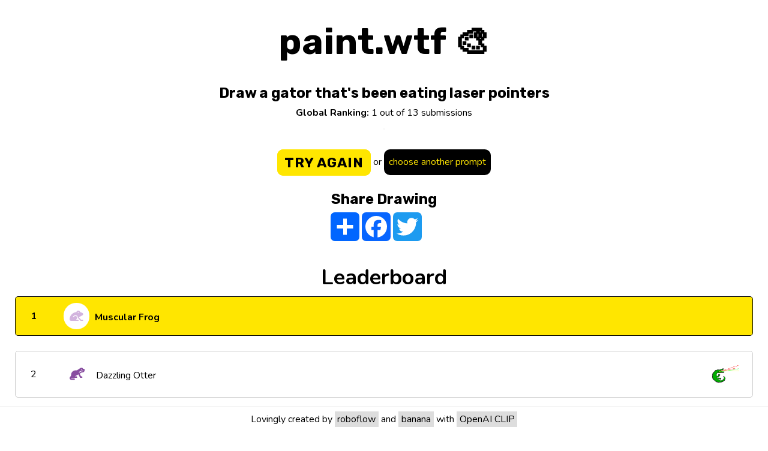

--- FILE ---
content_type: text/html; charset=utf-8
request_url: https://paint.wtf/ranking/l3cww/vCq4dlXucaFqcN02NfyA
body_size: 2563
content:
<!DOCTYPE html>
<html>
<head>
    <meta charset="utf-8">
    <meta name="viewport" content="width=device-width, initial-scale=1">

    <script defer src="/__/firebase/8.2.3/firebase-app.js"></script>
    <script defer src="/__/firebase/8.2.3/firebase-auth.js"></script>
    <script defer src="/__/firebase/8.2.3/firebase-firestore.js"></script>
    <script defer src="/__/firebase/8.2.3/firebase-storage.js"></script>
    <script defer src="/__/firebase/8.2.3/firebase-analytics.js"></script>
    <script defer src="/__/firebase/8.2.3/firebase-performance.js"></script>
    <script defer src="/__/firebase/init.js?useEmulator=false"></script>

    <link rel="preconnect" href="https://fonts.gstatic.com">
    <link href="https://fonts.googleapis.com/css2?family=Rubik:wght@700&display=swap" rel="stylesheet">
    <link href="https://fonts.googleapis.com/css2?family=Nunito:wght@400;700&display=swap" rel="stylesheet">

    <link rel="stylesheet" href="https://pro.fontawesome.com/releases/v5.15.1/css/all.css" integrity="sha384-9ZfPnbegQSumzaE7mks2IYgHoayLtuto3AS6ieArECeaR8nCfliJVuLh/GaQ1gyM" crossorigin="anonymous">

    <title>paint.wtf - Drawing of a gator that&#x27;s been eating laser pointers</title>
<meta name="description" content="The drawing game judged by an AI."/>

<meta name="twitter:title" property="og:title" itemprop="name" content="paint.wtf - Drawing of a gator that&#x27;s been eating laser pointers" />
<meta name="twitter:description" property="og:description" itemprop="description" content="The drawing game judged by an AI." />

<meta property="og:image" content="https://firebasestorage.googleapis.com/v0/b/paint-wtf/o/submissions%2FOPvrkfFiRNQWqKAhV9O9UIFRKyp1%2Fl3cww%2FvCq4dlXucaFqcN02NfyA%2Foriginal.png?alt=media" />
<meta property="og:image:type" content="image/jpeg" />
<meta property="og:image:width" content="500" />
<meta property="og:image:height" content="500" />

<meta property="og:url" content="https://paint.wtf/ranking/l3cww/vCq4dlXucaFqcN02NfyA" />
<link rel="canonical" href="https://paint.wtf/ranking/l3cww/vCq4dlXucaFqcN02NfyA" />


    <meta property="og:type" content="website" />
    <meta name="twitter:card" content="summary">
    <meta name="twitter:domain" content="paint.wtf">
    <meta property="og:site_name" content="paint.wtf">

    <!-- Global site tag (gtag.js) - Google Analytics -->
    <script async src="https://www.googletagmanager.com/gtag/js?id=G-BN85F02FP6"></script>
    <script>
      window.dataLayer = window.dataLayer || [];
      function gtag(){dataLayer.push(arguments);}
      gtag('js', new Date());

      gtag('config', 'G-BN85F02FP6');
    </script>
<link href="/paint.css" rel="stylesheet"></head>

<body>
    <div id="content"></div>
<script src="/runtime.js"></script><script src="/vendors.js"></script><script src="/paint.js"></script></body>

</html>


--- FILE ---
content_type: text/plain; charset=utf-8
request_url: https://firestore.googleapis.com/google.firestore.v1.Firestore/Listen/channel?database=projects%2Fpaint-wtf%2Fdatabases%2F(default)&VER=8&RID=80187&CVER=22&X-HTTP-Session-Id=gsessionid&%24httpHeaders=X-Goog-Api-Client%3Agl-js%2F%20fire%2F8.2.3%0D%0AContent-Type%3Atext%2Fplain%0D%0A&zx=nfc8b3i7g7s5&t=1
body_size: -131
content:
51
[[0,["c","wwJHjwYv3UVZ4CcwLZ3VDQ","",8,12,30000]]]


--- FILE ---
content_type: text/javascript; charset=utf-8
request_url: https://paint.wtf/paint.js
body_size: 10873
content:
(window.webpackJsonp=window.webpackJsonp||[]).push([[0],{119:function(n,t,e){var o=e(9);o.createClass=e(48);var i=window.LC||e(34);n.exports=function(n){var t={};function e(o){if(t[o])return t[o].exports;var i=t[o]={exports:{},id:o,loaded:!1};return n[o].call(i.exports,i,i.exports,e),i.loaded=!0,i.exports}return e.m=n,e.c=t,e.p="",e(0)}([function(n,t,e){"use strict";n.exports={tools:e(1),shapes:e(5)}},function(n,t,e){"use strict";var o={PaintBucket:e(2),SpraypaintTool:e(3),allTools:[e(3),e(2)],addToDefaultTools:function(n){Array.prototype.push.apply(n.defaultTools,o.allTools)}};n.exports=o},function(n,t){"use strict";var e=function(){function n(n,t){for(var e=0;e<t.length;e++){var o=t[e];o.enumerable=o.enumerable||!1,o.configurable=!0,"value"in o&&(o.writable=!0),Object.defineProperty(n,o.key,o)}}return function(t,e,o){return e&&n(t.prototype,e),o&&n(t,o),t}}(),a=function(n,t){if(Array.isArray(n))return n;if(Symbol.iterator in Object(n))return function(n,t){var e=[],o=!0,i=!1,a=void 0;try{for(var r,l=n[Symbol.iterator]();!(o=(r=l.next()).done)&&(e.push(r.value),!t||e.length!==t);o=!0);}catch(n){i=!0,a=n}finally{try{!o&&l.return&&l.return()}finally{if(i)throw a}}return e}(n,t);throw new TypeError("Invalid attempt to destructure non-iterable instance")};function r(n,t,e){return!(n<e.x)&&(!(t<e.y)&&(!(n>=e.x+e.width)&&!(t>=e.y+e.height)))}function l(n,t,e){return 4*(t*e+n)}function s(n,t){return[n[t],n[t+1],n[t+2],n[t+3]]}function u(n,t,e){for(var o=0,i=0;i<4;i++)o+=Math.abs(n[i]-t[i]);return o<=e}i.defineOptionsStyle("flood-fill-options",o.createClass({displayName:"FloodFillOptions",getInitialState:function(){return this._getState()},_getState:function(){return{threshold:this.props.lc.tool.threshold}},updateThreshold:function(n){this.props.lc.tool.threshold=parseInt(n.target.value,10),this.setState(this._getState())},render:function(){var n={display:"block",float:"left"},t=Math.floor(this.state.threshold/1020*100);return o.createElement("div",null,o.createElement("div",{style:n},o.createElement("label",{style:n,htmlFor:"threshold"},"Threshold:"),o.createElement("div",{style:{position:"relative",float:"left",width:80,height:30}},o.createElement("input",{id:"threshold",type:"range",min:0,max:1020,style:{width:80,height:14,margin:0,padding:0},onChange:this.updateThreshold,value:this.state.threshold}),o.createElement("div",{style:{textAlign:"center",position:"absolute",top:15,right:0,bottom:0,left:0,fontSize:10}},t,"%"))))}})),n.exports=function(n){function t(n){!function(n,t){if(!(n instanceof t))throw new TypeError("Cannot call a class as a function")}(this,t);var e=function(n,t){if(!n)throw new ReferenceError("this hasn't been initialised - super() hasn't been called");return!t||"object"!=typeof t&&"function"!=typeof t?n:t}(this,Object.getPrototypeOf(t).call(this,n));return e.name="Fill",e.iconName="paint-bucket",e.optionsStyle="flood-fill-options",e.usesSimpleAPI=!0,e.threshold=20,e.isInProgress=!1,e}return function(n,t){if("function"!=typeof t&&null!==t)throw new TypeError("Super expression must either be null or a function, not "+typeof t);n.prototype=Object.create(t&&t.prototype,{constructor:{value:n,enumerable:!1,writable:!0,configurable:!0}}),t&&(Object.setPrototypeOf?Object.setPrototypeOf(n,t):n.__proto__=t)}(t,n),e(t,[{key:"renderHelp",value:function(){return o.createElement("div",null,o.createElement("h2",null,"Paint Bucket"),o.createElement("p",null,"Click on a pixel. While any neighboring pixel is at least X% similar to the clicked pixel (as determined by the slider in the options toolbar), a neighboring pixel is set to the background color."),o.createElement("p",null,"The result is saved as an Image object."),o.createElement("p",null,o.createElement("b",null,"If the image is unbounded, the paint bucket will ignore all pixels outside the minimum bounding rect of all existing shapes.")," So if there are no shapes yet, it will do nothing."))}}]),e(t,[{key:"begin",value:function(n,t,e){}},{key:"continue",value:function(n,t,e){}},{key:"end",value:function(n,t,e){if(!this.isInProgress){this.isInProgress=!0;var o=function(n,t){t=t||{top:0,right:0,bottom:0,left:0};var e=n.shapes.concat(n.backgroundShapes),o=i.util.getBoundingRect(e.map((function(t){return t.getBoundingRect(n.ctx)})),"infinite"==n.width?0:n.width,"infinite"==n.height?0:n.height);return"infinite"==n.width&&(o.x-=t.left,o.width+=t.left+t.right),"infinite"==n.height&&(o.y-=t.top,o.height+=t.top+t.bottom),o}(e),c={x:Math.floor(n),y:Math.floor(t)};if(!r(c.x,c.y,o))return null;var p={x:c.x-o.x,y:c.y-o.y},d=e.colors.secondary,h=!1;return function(n,t,e,o,c){var p={x:0,y:0,width:n.width,height:n.height},d=n.getContext("2d").getImageData(0,0,n.width,n.height).data,h=new ArrayBuffer(d.length),f=[],m=[[t.x,t.y]],g=s(d,l(t.x,t.y,p.width)),v=document.createElement("canvas");v.width=n.width,v.height=n.height,v.backgroundColor="transparent";var y=v.getContext("2d");y.fillStyle=e;var b=Date.now();!function n(){for(;m.length&&Date.now()-b<90;){var t=m.pop(),e=a(t,2),w=e[0],x=e[1],k=l(w,x,p.width);if(r(w,x,p))if(!h[k])u(s(d,k),g,o)&&(h[k]=!0,y.fillRect(w,x,1,1),f.push(t),m.push([w,x+1]),m.push([w+1,x]),m.push([w-1,x]),m.push([w,x-1]))}var P=0==m.length,C=new Image;C.src=v.toDataURL(),P||setTimeout(n,0),b=Date.now(),C.width?c(C,P):i.util.addImageOnload(C,(function(){c(C,P)}))}()}(e.getImage({rect:o}),p,d,this.threshold,function(n,t){if(!h){var a=i.createShape("Image",{x:o.x,y:o.y,image:n});t?(e.setShapesInProgress([]),e.saveShape(a),h=!0,this.isInProgress=!1):(e.setShapesInProgress([a]),e.repaintLayer("main"))}}.bind(this))}}}]),t}(i.tools.Tool)},function(n,t,e){"use strict";var a=function(n,t){if(Array.isArray(n))return n;if(Symbol.iterator in Object(n))return function(n,t){var e=[],o=!0,i=!1,a=void 0;try{for(var r,l=n[Symbol.iterator]();!(o=(r=l.next()).done)&&(e.push(r.value),!t||e.length!==t);o=!0);}catch(n){i=!0,a=n}finally{try{!o&&l.return&&l.return()}finally{if(i)throw a}}return e}(n,t);throw new TypeError("Invalid attempt to destructure non-iterable instance")},r=function(){function n(n,t){for(var e=0;e<t.length;e++){var o=t[e];o.enumerable=o.enumerable||!1,o.configurable=!0,"value"in o&&(o.writable=!0),Object.defineProperty(n,o.key,o)}}return function(t,e,o){return e&&n(t.prototype,e),o&&n(t,o),t}}();function l(n,t,e){for(var o=Math.floor(n+e+1),i=Math.floor(t+e+1);Math.sqrt((o-n)*(o-n)+(i-t)*(i-t))>e;)o=Math.floor(n-e+Math.random()*e*2),i=Math.floor(t-e+Math.random()*e*2);return[o,i]}e(4),i.defineOptionsStyle("spraypaint-options",o.createClass({displayName:"SpraypaintOptions",getInitialState:function(){return this._getState()},_getState:function(){return{rate:this.props.lc.tool.pointsPerSecond,radius:this.props.lc.tool.radius}},updateRate:function(n){this.props.lc.tool.pointsPerSecond=parseInt(n.target.value,10),this.setState(this._getState())},updateRadius:function(n){this.props.lc.tool.radius=parseInt(n.target.value,10),this.setState(this._getState())},render:function(){var n={display:"block",float:"left"},t={position:"relative",float:"left",width:80,height:30},e={width:80,height:14,margin:0,padding:0},i={textAlign:"center",position:"absolute",top:15,right:0,bottom:0,left:0,fontSize:10};return o.createElement("div",null,o.createElement("div",{style:n},o.createElement("label",{style:n,htmlFor:"rate"},"Rate:"),o.createElement("div",{style:t},o.createElement("input",{id:"rate",type:"range",min:50,max:400,style:e,onChange:this.updateRate,value:this.props.lc.tool.pointsPerSecond}),o.createElement("div",{style:i},this.state.rate," px/sec"))),o.createElement("div",{style:{float:"left",width:10,height:10}}),o.createElement("div",{style:n},o.createElement("label",{style:n,htmlFor:"radius"},"Radius:"),o.createElement("div",{style:t},o.createElement("input",{id:"radius",type:"range",min:5,max:200,style:e,onChange:this.updateRadius,value:this.props.lc.tool.radius}),o.createElement("div",{style:i},this.state.radius,"px"))))}})),n.exports=function(n){function t(n){!function(n,t){if(!(n instanceof t))throw new TypeError("Cannot call a class as a function")}(this,t);var e=function(n,t){if(!n)throw new ReferenceError("this hasn't been initialised - super() hasn't been called");return!t||"object"!=typeof t&&"function"!=typeof t?n:t}(this,Object.getPrototypeOf(t).call(this,n));return e.name="PointCollection",e.iconName="spraypaint",e.optionsStyle="spraypaint-options",e.pointsPerSecond=300,e.radius=20,e}return function(n,t){if("function"!=typeof t&&null!==t)throw new TypeError("Super expression must either be null or a function, not "+typeof t);n.prototype=Object.create(t&&t.prototype,{constructor:{value:n,enumerable:!1,writable:!0,configurable:!0}}),t&&(Object.setPrototypeOf?Object.setPrototypeOf(n,t):n.__proto__=t)}(t,n),r(t,[{key:"renderHelp",value:function(){return o.createElement("div",null,o.createElement("h2",null,"Spraypaint"),o.createElement("p",null,"While the mouse button is down, add single-pixel-large points within X pixels of the cursor (determined by a slider) at a frequency of Y pixels per second (also determined by a slider)."),o.createElement("p",null,"The result is saved as a ",o.createElement("tt",null,"PointCollection")," shape, which is very efficient to render because it saves all the point as an image once the mouse button is released."))}}]),r(t,[{key:"update",value:function(){if(this.shape){for(var n=(Date.now()-this.startTime)/1e3,t=this.pointsPerSecond*n;this.shape.points.length<t;){var e=l(this.point.x,this.point.y,this.radius),o=a(e,2),i=o[0],r=o[1];this.shape.addPoint(i,r)}this.lc.drawShapeInProgress(this.shape),setTimeout(this.update.bind(this),0)}}},{key:"begin",value:function(n,t,e){this.lc=e,this.startTime=Date.now(),this.shape=i.createShape("PointCollection",{color:e.colors.primary}),this.point={x:n,y:t},setTimeout(this.update.bind(this),0)}},{key:"continue",value:function(n,t,e){this.point={x:n,y:t}}},{key:"end",value:function(n,t,e){this.shape.bake(),e.saveShape(this.shape),this.shape=null}}]),t}(i.tools.Tool)},function(n,t){"use strict";var e=function(n,t){if(Array.isArray(n))return n;if(Symbol.iterator in Object(n))return function(n,t){var e=[],o=!0,i=!1,a=void 0;try{for(var r,l=n[Symbol.iterator]();!(o=(r=l.next()).done)&&(e.push(r.value),!t||e.length!==t);o=!0);}catch(n){i=!0,a=n}finally{try{!o&&l.return&&l.return()}finally{if(i)throw a}}return e}(n,t);throw new TypeError("Invalid attempt to destructure non-iterable instance")};i.defineShape("PointCollection",{constructor:function(n){n=n||{},this.points=n.points||[],this.color=n.color},addPoint:function(n,t){if(this.image)throw"Can't add point after baking";this.points.push([n,t])},bake:function(){if(this.points.length){var n=this.getBoundingRect();if(n.width>0||n.height>0){var t=document.createElement("canvas");t.width=n.width,t.height=n.height;var o=t.getContext("2d");o.fillStyle=this.color,this.points.map((function(t){var i=e(t,2),a=i[0],r=i[1];o.fillRect(a-n.x,r-n.y,1,1)})),this.image=new Image,this.image.src=t.toDataURL(),this.imagePosition={x:n.x,y:n.y}}}},getBoundingRect:function(){if(0==this.points.length)return{x:0,y:0,width:0,height:0};var n=e(this.points[0],2),t=n[0],o=n[1],i=e(this.points[0],2),a=i[0],r=i[1];return this.points.map((function(n){var i=e(n,2),l=i[0],s=i[1];t=Math.min(t,l),o=Math.min(o,s),a=Math.max(a,l),r=Math.max(r,s)})),{x:t,y:o,width:a-t,height:r-o}},toJSON:function(){return{points:this.points,color:this.color}},fromJSON:function(n){var t=i.createShape("PointCollection",n);return t.bake(),t}}),i.defineCanvasRenderer("PointCollection",(function(n,t,o){t.image?t.image.width?n.drawImage(t.image,t.imagePosition.x,t.imagePosition.y):o&&i.util.addImageOnload(t.image,o):(n.fillStyle=t.color,t.points.map((function(t){var o=e(t,2),i=o[0],a=o[1];n.fillRect(i,a,1,1)})))}),(function(n,t,o){o._drawStartIndex=o._drawStartIndex||0;var i=o._drawStartIndex;for(t.fillStyle=o.color;i<o.points.length;){var a=e(o.points[i],2),r=a[0],l=a[1];t.fillRect(r,l,1,1),i+=1}o._drawStartIndex=i})),i.defineSVGRenderer("PointCollection",(function(n){n.points.map((function(t){var o=e(t,2);return"\n      <rect x='"+o[0]+"' y='"+o[1]+"'\n        width='1' height='1'\n        stroke='none' fill='"+n.color+"' stroke-width='0' />\n    "})).join("")}))},function(n,t,e){"use strict";n.exports={PointCollection:e(4)}}])},120:function(n,t,e){var o=e(18);n.exports=(o.default||o).template({compiler:[8,">= 4.3.0"],main:function(n,t,e,o,i){var a,r=n.lookupProperty||function(n,t){if(Object.prototype.hasOwnProperty.call(n,t))return n[t]};return'<div id="draw">\n    <div id="options">\n        <h3>Draw '+n.escapeExpression(n.lambda(null!=(a=null!=t?r(t,"prompt"):t)?r(a,"text"):a,t))+'</h3>\n        <div id="submit" class="btn primary">Submit</div>\n    </div>\n\n    <div id="canvas"></div>\n</div>\n'},useData:!0})},121:function(n,t,e){var o=e(13),i=e(19),a=e(28);n.exports=function(n){return function(n,t){var r,l,s,u,c,p;t=i.once(t),$("#content").html("<h1>Loading Results...</h1>"),db.collection("prompts").doc(n.params.prompt).collection("submissions").doc(n.params.submission).get().then((function(d){if(!(r=d.data()))return t();if(r.deleted)return t();r.id=d.id;var h=parseFloat(r.score),f=Math.max(r.nudity,r.nsfw,r.inappropriate),m=!1;f>r.similarity&&f>.27&&(m=!0),r.manual_nsfw&&(m=!0),console.log(r.similarity,r.similarity-r.handwritten,f,r),o.parallel([function(t){db.collection("prompts").doc(n.params.prompt).get().then((function(n){(l=n.data()).id=n.id,t(null)}))},function(t){supabase.from("scores").select(void 0,{head:!0,count:"exact"}).eq("prompt",n.params.prompt).gt("score",h).then((function(n){s=n.count+1,t(null)}))},function(t){supabase.from("scores").select().eq("prompt",n.params.prompt).order("score",{ascending:!1}).limit(5).then((function(n){u=n.data,t(null)}))},function(t){supabase.from("scores").select().eq("prompt",n.params.prompt).gt("score",h).order("score",{ascending:!0}).limit(5).then((function(n){c=n.data,t(null)}))},function(t){supabase.from("scores").select().eq("prompt",n.params.prompt).lte("score",h).neq("submission",r.id).order("score",{ascending:!1}).limit(5).then((function(n){p=n.data,t(null)}))}],(function(){var n=["submissions",r.owner,l.id,r.id,"original.png"].join("/"),t=`https://firebasestorage.googleapis.com/v0/b/paint-wtf/o/${encodeURIComponent(n)}?alt=media`;i.each(u,(function(n,t){n.ranking=t+1})),i.each(c,(function(n,t){n.ranking=s-t-1})),i.each(p,(function(n,t){n.ranking=s+t+1}));var o=[{score:r.score,owner:r.owner,submission:r.id,prompt:l.id,ranking:s,nsfw:m}],d=i.unionBy(o,u,c,p,(function(n){return JSON.stringify(n)}));d=i.uniqBy(d,"submission"),d=i.sortBy(d,"score").reverse(),d=i.map(d,(function(n,t){n.score==r.score&&(n.ranking=s);var e=a.getIcon(n.owner);n.owner==user&&user&&user.uid?n.name=e.name+" (You)":n.name=e.name,n.icon=e.icon,n.color=e.color,n.submission==r.id&&(n.selected=!0),t>0&&n.ranking>d[t-1].ranking+1&&(n.discontinuous=!0),n.rankingParsed=i.addCommaSeparators(n.ranking);var o=["submissions",n.owner,l.id,n.submission,"original.png"].join("/"),u=encodeURIComponent(o);return n.imageUrl=`https://firebasestorage.googleapis.com/v0/b/paint-wtf/o/${u}?alt=media`,n}));var h=e(131);$("#content").html(h({prompt:l,submission:r,image:t,ranking:i.addCommaSeparators(s),total:i.addCommaSeparators(l.submissions),leaderboard:d,nsfw:m,sponsor:l.sponsor,sponsorLink:l.sponsorLink})),i.defer((function(){$(window).scrollTop(0)})),$(".nsfw").click((function(){$(this).removeClass("nsfw")})),$("#report").click((function(){return swal.fire({title:"Report Drawing",html:"We strive to make paint.wtf family friendly and have invested in AI-based auto-moderation tools, but sometimes inappropriate drawings still make their way though our filters.<br /><br />If you believe this drawing does not belong on the site, please let us know why and a human will manually review it.",input:"textarea",confirmButtonText:"Submit Report",showCancelButton:!0,inputValidator:function(n){return!(n&&n.length>3)&&"A reason for your report is required."}}).then((function(n){n&&n.value&&$.post("/query/report",{prompt:l.id,submission:r.id,owner:r.owner,reason:n.value},(function(){swal.fire({icon:"success",title:"Drawing Reported",text:"Thank you for reporting; a human will manually review this drawing as soon as possible."})}))})),!1}))}))}))}}},130:function(n,t){},131:function(n,t,e){var o=e(18);n.exports=(o.default||o).template({1:function(n,t,e,o,i){var a,r=null!=t?t:n.nullContext||{},l=n.hooks.helperMissing,s=n.escapeExpression,u=n.lookupProperty||function(n,t){if(Object.prototype.hasOwnProperty.call(n,t))return n[t]};return'<h5 class="sponsor">⭐️ Prompt sponsored by <a href="'+s("function"==typeof(a=null!=(a=u(e,"sponsorLink")||(null!=t?u(t,"sponsorLink"):t))?a:l)?a.call(r,{name:"sponsorLink",hash:{},data:i,loc:{start:{line:4,column:71},end:{line:4,column:86}}}):a)+'" class="highlight" target="_blank">'+s("function"==typeof(a=null!=(a=u(e,"sponsor")||(null!=t?u(t,"sponsor"):t))?a:l)?a.call(r,{name:"sponsor",hash:{},data:i,loc:{start:{line:4,column:122},end:{line:4,column:133}}}):a)+"</a></h5>"},3:function(n,t,e,o,i){return"nsfw"},5:function(n,t,e,o,i,a,r){var l,s,u=null!=t?t:n.nullContext||{},c=n.escapeExpression,p=n.hooks.helperMissing,d="function",h=n.lookupProperty||function(n,t){if(Object.prototype.hasOwnProperty.call(n,t))return n[t]};return(null!=(l=h(e,"if").call(u,null!=t?h(t,"discontinuous"):t,{name:"if",hash:{},fn:n.program(6,i,0,a,r),inverse:n.noop,data:i,loc:{start:{line:38,column:8},end:{line:40,column:15}}}))?l:"")+'\n        <a href="/ranking/'+c(n.lambda(null!=(l=null!=r[1]?h(r[1],"prompt"):r[1])?h(l,"id"):l,t))+"/"+c(typeof(s=null!=(s=h(e,"submission")||(null!=t?h(t,"submission"):t))?s:p)===d?s.call(u,{name:"submission",hash:{},data:i,loc:{start:{line:42,column:43},end:{line:42,column:57}}}):s)+'" class="user '+(null!=(l=h(e,"if").call(u,null!=t?h(t,"selected"):t,{name:"if",hash:{},fn:n.program(8,i,0,a,r),inverse:n.noop,data:i,loc:{start:{line:42,column:71},end:{line:42,column:102}}}))?l:"")+'">\n            <div class="ranking">'+c(typeof(s=null!=(s=h(e,"rankingParsed")||(null!=t?h(t,"rankingParsed"):t))?s:p)===d?s.call(u,{name:"rankingParsed",hash:{},data:i,loc:{start:{line:43,column:33},end:{line:43,column:50}}}):s)+'</div>\n            <div class="name"><i class="'+c(typeof(s=null!=(s=h(e,"icon")||(null!=t?h(t,"icon"):t))?s:p)===d?s.call(u,{name:"icon",hash:{},data:i,loc:{start:{line:44,column:40},end:{line:44,column:48}}}):s)+'" style="color: '+c(typeof(s=null!=(s=h(e,"color")||(null!=t?h(t,"color"):t))?s:p)===d?s.call(u,{name:"color",hash:{},data:i,loc:{start:{line:44,column:64},end:{line:44,column:73}}}):s)+'"></i> '+c(typeof(s=null!=(s=h(e,"name")||(null!=t?h(t,"name"):t))?s:p)===d?s.call(u,{name:"name",hash:{},data:i,loc:{start:{line:44,column:80},end:{line:44,column:88}}}):s)+'</div>\n            <div class="score">'+c(typeof(s=null!=(s=h(e,"score")||(null!=t?h(t,"score"):t))?s:p)===d?s.call(u,{name:"score",hash:{},data:i,loc:{start:{line:45,column:31},end:{line:45,column:40}}}):s)+'</div>\n            <div class="image">\n                <img src="'+c(typeof(s=null!=(s=h(e,"imageUrl")||(null!=t?h(t,"imageUrl"):t))?s:p)===d?s.call(u,{name:"imageUrl",hash:{},data:i,loc:{start:{line:47,column:26},end:{line:47,column:38}}}):s)+'" '+(null!=(l=h(e,"if").call(u,null!=t?h(t,"nsfw"):t,{name:"if",hash:{},fn:n.program(10,i,0,a,r),inverse:n.noop,data:i,loc:{start:{line:47,column:40},end:{line:47,column:71}}}))?l:"")+" />\n            </div>\n        </a>\n"},6:function(n,t,e,o,i){return'        <div class="ellipsis"><i class="fal fa-ellipsis-h-alt"></i></div>\n'},8:function(n,t,e,o,i){return"selected"},10:function(n,t,e,o,i){return'class="nsfw"'},compiler:[8,">= 4.3.0"],main:function(n,t,e,o,i,a,r){var l,s,u=n.lambda,c=n.escapeExpression,p=null!=t?t:n.nullContext||{},d=n.hooks.helperMissing,h=n.lookupProperty||function(n,t){if(Object.prototype.hasOwnProperty.call(n,t))return n[t]};return'<div id="results">\n    <h1><a href="/leaderboard">paint.wtf 🎨</a></h1>\n    <h4>Draw '+c(u(null!=(l=null!=t?h(t,"prompt"):t)?h(l,"text"):l,t))+"</h4>\n    "+(null!=(l=h(e,"if").call(p,null!=t?h(t,"sponsor"):t,{name:"if",hash:{},fn:n.program(1,i,0,a,r),inverse:n.noop,data:i,loc:{start:{line:4,column:4},end:{line:4,column:149}}}))?l:"")+'\n    <p class="ranking"><b>Global Ranking:</b> '+c("function"==typeof(s=null!=(s=h(e,"ranking")||(null!=t?h(t,"ranking"):t))?s:d)?s.call(p,{name:"ranking",hash:{},data:i,loc:{start:{line:5,column:46},end:{line:5,column:57}}}):s)+" out of "+c("function"==typeof(s=null!=(s=h(e,"total")||(null!=t?h(t,"total"):t))?s:d)?s.call(p,{name:"total",hash:{},data:i,loc:{start:{line:5,column:65},end:{line:5,column:74}}}):s)+' submissions</p>\n\n    <div>\n    <div id="submissionContainer" class="'+(null!=(l=h(e,"if").call(p,null!=t?h(t,"nsfw"):t,{name:"if",hash:{},fn:n.program(3,i,0,a,r),inverse:n.noop,data:i,loc:{start:{line:8,column:41},end:{line:8,column:64}}}))?l:"")+'">\n        <img id="submission" src="'+c("function"==typeof(s=null!=(s=h(e,"image")||(null!=t?h(t,"image"):t))?s:d)?s.call(p,{name:"image",hash:{},data:i,loc:{start:{line:9,column:34},end:{line:9,column:43}}}):s)+'" />\n        <a href="#" id="report"><i class="fas fa-exclamation-triangle"></i> Report</a>\n    </div>\n    </div>\n\n    <div class="nowrap">\n        <a href="/draw/'+c(u(null!=(l=null!=t?h(t,"prompt"):t)?h(l,"id"):l,t))+'" class="btn primary">Try Again</a>\n        <div class="chooseAgain">or <a href="/">choose another prompt</a></div>\n    </div>\n\n    \x3c!-- AddToAny BEGIN --\x3e\n    <h4>Share Drawing</h4>\n    <div id="shareContainer">\n    <div class="a2a_kit a2a_kit_size_48 a2a_default_style">\n    <a class="a2a_dd" href="https://www.addtoany.com/share"></a>\n    <a class="a2a_button_facebook"></a>\n    <a class="a2a_button_twitter"></a>\n    </div>\n    <script async src="https://static.addtoany.com/menu/page.js"><\/script>\n    </div>\n    \x3c!-- AddToAny END --\x3e\n\n    \x3c!-- <a href="https://www.producthunt.com/posts/paint-wtf?utm_source=badge-featured&utm_medium=badge&utm_souce=badge-paint-wtf" target="_blank"><img src="https://api.producthunt.com/widgets/embed-image/v1/featured.svg?post_id=281582&theme=dark" alt="paint.wtf - A drawing game where an AI is the judge | Product Hunt" style="margin-top: 10px; width: 250px; height: 54px;" width="250" height="54" /></a> --\x3e\n\n    <div class="divider">&nbsp;</div>\n\n    <h3>Leaderboard</h3>\n    <div class="leaderboard">\n'+(null!=(l=h(e,"each").call(p,null!=t?h(t,"leaderboard"):t,{name:"each",hash:{},fn:n.program(5,i,0,a,r),inverse:n.noop,data:i,loc:{start:{line:37,column:8},end:{line:50,column:17}}}))?l:"")+'    </div>\n\n    <div id="footer">\n        Lovingly created by <a href="https://roboflow.com?ref=paintwtf">roboflow</a> and <a href="https://banana.dev">banana</a> with <a href="https://blog.roboflow.com/openai-clip/">OpenAI CLIP</a>\n    </div>\n</div>\n'},useData:!0,useDepths:!0})},132:function(n,t,e){e(13);var o=e(19);e(28);n.exports=function(n){return function(n,t){t=o.once(t),$("#content").html("<h1>Loading...</h1>"),db.collection("prompts").doc(n.params.prompt).collection("submissions").orderBy("score","desc").limit(1).get().then((function(e){if(!e.docs||!e.docs.length)return t();page.redirect(["/ranking",n.params.prompt,e.docs[0].id].join("/"))}))}}},133:function(n,t,e){e(13);var o=e(19);e(28);n.exports=function(n){return function(t,e){e=o.once(e),n.submissions&&n.submissions[t.params.prompt]?page.redirect(["/ranking",t.params.prompt,n.submissions[t.params.prompt][0].id].join("/")):page.redirect(["/ranking",t.params.prompt].join("/"))}}},134:function(n,t,e){n.exports=function(n){return function(t,o){o=_.once(o);var i=e(135);$(".serverside").length?($(".serverside").removeClass("serverside"),$("#content h1").click((function(){page("/")}))):$("#content").html(i({loading:!0}));var a=moment().subtract(n.time_offset||0,"milliseconds"),r=a.clone().subtract(1,"hours");void 0!==t.query.all&&(r=a);var l=!1;unbind=function(){l=!0},db.collection("prompts").where("start","<=",r.toDate()).orderBy("start","desc").get().then((function(t){if(!l){var e=[];t.forEach((function(t){var o=t.data();o.id=t.id,o.start&&(o.expiration=o.start.toMillis()+1296e5,o.expirationFromNow=moment(o.expiration).fromNow(!0)),n.submissions&&n.submissions[o.id]&&(o.submitted=!0,o.rank=_.addCommaSeparators(n.submissions[o.id][0].rank)),o.submissions=_.addCommaSeparators(o.submissions),e.push(o)})),$("#content").html(i({prompts:e})),$("#content h1").click((function(){page("/")}))}})),t.handled=!0,o(t)}}},135:function(n,t,e){var o=e(18);n.exports=(o.default||o).template({1:function(n,t,e,o,i){return"serverside"},3:function(n,t,e,o,i){var a,r=n.lookupProperty||function(n,t){if(Object.prototype.hasOwnProperty.call(n,t))return n[t]};return'        <div class="prompts">\n'+(null!=(a=r(e,"each").call(null!=t?t:n.nullContext||{},null!=t?r(t,"prompts"):t,{name:"each",hash:{},fn:n.program(4,i,0),inverse:n.noop,data:i,loc:{start:{line:10,column:12},end:{line:22,column:21}}}))?a:"")+'        </div>\n\n        <br />\n        <a href="/" class="leaderboard">🧑‍🎨 Try your hand at drawing</a>\n'},4:function(n,t,e,o,i){var a,r,l=null!=t?t:n.nullContext||{},s=n.hooks.helperMissing,u=n.escapeExpression,c=n.lookupProperty||function(n,t){if(Object.prototype.hasOwnProperty.call(n,t))return n[t]};return'            <a href="/'+(null!=(a=c(e,"if").call(l,null!=t?c(t,"submitted"):t,{name:"if",hash:{},fn:n.program(5,i,0),inverse:n.program(7,i,0),data:i,loc:{start:{line:11,column:22},end:{line:11,column:63}}}))?a:"")+"/"+u("function"==typeof(r=null!=(r=c(e,"id")||(null!=t?c(t,"id"):t))?r:s)?r.call(l,{name:"id",hash:{},data:i,loc:{start:{line:11,column:64},end:{line:11,column:70}}}):r)+'" class="prompt '+(null!=(a=c(e,"if").call(l,null!=t?c(t,"submitted"):t,{name:"if",hash:{},fn:n.program(9,i,0),inverse:n.noop,data:i,loc:{start:{line:11,column:86},end:{line:11,column:119}}}))?a:"")+'">\n                <div class="nowrap">🏆 best drawings of</div>\n                '+u("function"==typeof(r=null!=(r=c(e,"text")||(null!=t?c(t,"text"):t))?r:s)?r.call(l,{name:"text",hash:{},data:i,loc:{start:{line:13,column:16},end:{line:13,column:24}}}):r)+"\n"+(null!=(a=c(e,"if").call(l,null!=t?c(t,"submitted"):t,{name:"if",hash:{},fn:n.program(11,i,0),inverse:n.program(13,i,0),data:i,loc:{start:{line:14,column:16},end:{line:20,column:23}}}))?a:"")+"            </a>\n"},5:function(n,t,e,o,i){return"my"},7:function(n,t,e,o,i){return"ranking"},9:function(n,t,e,o,i){return"submitted"},11:function(n,t,e,o,i){var a,r=null!=t?t:n.nullContext||{},l=n.hooks.helperMissing,s=n.escapeExpression,u=n.lookupProperty||function(n,t){if(Object.prototype.hasOwnProperty.call(n,t))return n[t]};return'                    <div class="rank">✅ Your Rank: '+s("function"==typeof(a=null!=(a=u(e,"rank")||(null!=t?u(t,"rank"):t))?a:l)?a.call(r,{name:"rank",hash:{},data:i,loc:{start:{line:15,column:51},end:{line:15,column:59}}}):a)+" of "+s("function"==typeof(a=null!=(a=u(e,"submissions")||(null!=t?u(t,"submissions"):t))?a:l)?a.call(r,{name:"submissions",hash:{},data:i,loc:{start:{line:15,column:63},end:{line:15,column:78}}}):a)+"</div>\n"},13:function(n,t,e,o,i){var a,r=n.lookupProperty||function(n,t){if(Object.prototype.hasOwnProperty.call(n,t))return n[t]};return'                    <div class="subs">\n                        <div>'+n.escapeExpression("function"==typeof(a=null!=(a=r(e,"submissions")||(null!=t?r(t,"submissions"):t))?a:n.hooks.helperMissing)?a.call(null!=t?t:n.nullContext||{},{name:"submissions",hash:{},data:i,loc:{start:{line:18,column:29},end:{line:18,column:44}}}):a)+" total submissions</div>\n                    </div>\n"},15:function(n,t,e,o,i){return'        <div><img src="/images/load.gif" style="border-radius: 5px; width: 220px; height: 19px; margin: 10px auto; display: block;"/></div>\n'},compiler:[8,">= 4.3.0"],main:function(n,t,e,o,i){var a,r=null!=t?t:n.nullContext||{},l=n.lookupProperty||function(n,t){if(Object.prototype.hasOwnProperty.call(n,t))return n[t]};return'<div id="homepage" class="leaderboard '+(null!=(a=l(e,"if").call(r,null!=t?l(t,"serverside"):t,{name:"if",hash:{},fn:n.program(1,i,0),inverse:n.noop,data:i,loc:{start:{line:1,column:38},end:{line:1,column:73}}}))?a:"")+'">\n    <h1>paint.wtf 🎨</h1>\n    <h4>Convince <span class="highlight">an AI</span> that you\'re the best artist.</h4>\n\n    <div class="divider">&nbsp;</div>\n\n    <h3>Leaderboard</h3>\n'+(null!=(a=l(e,"if").call(r,null!=t?l(t,"prompts"):t,{name:"if",hash:{},fn:n.program(3,i,0),inverse:n.program(15,i,0),data:i,loc:{start:{line:8,column:4},end:{line:29,column:11}}}))?a:"")+'\n    <div id="footer">\n        Lovingly created by <a href="https://roboflow.com?ref=paintwtf">roboflow</a> and <a href="https://banana.dev">banana</a> with <a href="https://blog.roboflow.com/openai-clip/">OpenAI CLIP</a>\n    </div>\n</div>\n'},useData:!0})},136:function(n,t,e){n.exports=function(n){return function(n,t){t=_.once(t);var o=e(56);$("#content").html(o()),db.collectionGroup("submissions").orderBy("nsfw","desc").limit(100).get().then((function(n){var t=[],e=1;n.forEach((function(n){var o=n.data();o.id=n.id,o.prompt=n.ref.path.split("/")[1],o.ranking=e++,o.title=o.nsfw;var i=["submissions",o.owner,o.prompt,o.id,"original.png"].join("/"),a=encodeURIComponent(i);o.imageUrl=`https://firebasestorage.googleapis.com/v0/b/paint-wtf/o/${a}?alt=media`,t.push(o)})),$("#content").html(o({title:"NSFW",prompts:t})),$("#content h1").click((function(){page("/")}))})),n.handled=!0,t(n)}}},137:function(n,t,e){n.exports=function(n){return function(n,t){t=_.once(t);var o=e(56);$("#content").html(o()),db.collectionGroup("submissions").orderBy("similarity","desc").limit(100).get().then((function(n){var t=[],e=1;n.forEach((function(n){var o=n.data();o.id=n.id,o.prompt=n.ref.path.split("/")[1],o.ranking=e++,o.title=o.similarity;var i=["submissions",o.owner,o.prompt,o.id,"original.png"].join("/"),a=encodeURIComponent(i);o.imageUrl=`https://firebasestorage.googleapis.com/v0/b/paint-wtf/o/${a}?alt=media`,t.push(o)})),$("#content").html(o({title:"Similar to the Prompt",prompts:t})),$("#content h1").click((function(){page("/")}))})),n.handled=!0,t(n)}}},138:function(n,t,e){},28:function(n,t,e){var o=e(122),i=[{name:"Spider",code:"fas fa-spider"},{name:"Cat",code:"fas fa-cat"},{name:"Crow",code:"fas fa-crow"},{name:"Dog",code:"fas fa-dog"},{name:"Dove",code:"fas fa-dove"},{name:"Dragon",code:"fas fa-dragon"},{name:"Fish",code:"fas fa-fish"},{name:"Otter",code:"fas fa-otter"},{name:"Kiwi",code:"fas fa-kiwi-bird"},{name:"Horse",code:"fas fa-horse"},{name:"Hippo",code:"fas fa-hippo"},{name:"Frog",code:"fas fa-frog"}],a=["Adventurous","Feisty","Wise","Curious","Overcaffeinated","Excited","Artistic","Eccentric","Whimsical","Delightful","Jolly","Witty","Dazzling","Muscular","Cheeky","Confident","Fancy"],r=["#A93226","#884EA0","#2E86C1","#229954","#F1C40F","#E67E22","#F1948A","#D2B4DE","#AED6F1","#A3E4D7","#FAD7A0"];n.exports={getIcon:function(n){var t=o(n),e=r[Math.floor(t()*r.length)],l=i[Math.floor(t()*i.length)],s=a[Math.floor(t()*a.length)];return{icon:l.code,color:e,name:s+" "+l.name}}}},56:function(n,t,e){var o=e(18);n.exports=(o.default||o).template({1:function(n,t,e,o,i){var a,r=n.lookupProperty||function(n,t){if(Object.prototype.hasOwnProperty.call(n,t))return n[t]};return'    <div id="results">\n    <div class="leaderboard">\n'+(null!=(a=r(e,"each").call(null!=t?t:n.nullContext||{},null!=t?r(t,"prompts"):t,{name:"each",hash:{},fn:n.program(2,i,0),inverse:n.noop,data:i,loc:{start:{line:11,column:8},end:{line:18,column:17}}}))?a:"")+"    </div>\n"},2:function(n,t,e,o,i){var a,r=null!=t?t:n.nullContext||{},l=n.hooks.helperMissing,s="function",u=n.escapeExpression,c=n.lookupProperty||function(n,t){if(Object.prototype.hasOwnProperty.call(n,t))return n[t]};return'        <a href="/ranking/'+u(typeof(a=null!=(a=c(e,"prompt")||(null!=t?c(t,"prompt"):t))?a:l)===s?a.call(r,{name:"prompt",hash:{},data:i,loc:{start:{line:12,column:26},end:{line:12,column:36}}}):a)+"/"+u(typeof(a=null!=(a=c(e,"id")||(null!=t?c(t,"id"):t))?a:l)===s?a.call(r,{name:"id",hash:{},data:i,loc:{start:{line:12,column:37},end:{line:12,column:43}}}):a)+'" class="user large" title="'+u(typeof(a=null!=(a=c(e,"title")||(null!=t?c(t,"title"):t))?a:l)===s?a.call(r,{name:"title",hash:{},data:i,loc:{start:{line:12,column:71},end:{line:12,column:80}}}):a)+'">\n            <div class="ranking">'+u(typeof(a=null!=(a=c(e,"ranking")||(null!=t?c(t,"ranking"):t))?a:l)===s?a.call(r,{name:"ranking",hash:{},data:i,loc:{start:{line:13,column:33},end:{line:13,column:44}}}):a)+'</div>\n            <div class="image">\n                <img src="'+u(typeof(a=null!=(a=c(e,"imageUrl")||(null!=t?c(t,"imageUrl"):t))?a:l)===s?a.call(r,{name:"imageUrl",hash:{},data:i,loc:{start:{line:15,column:26},end:{line:15,column:38}}}):a)+'" />\n            </div>\n        </a>\n'},4:function(n,t,e,o,i){return'        <div><img src="/images/load.gif" style="border-radius: 5px; width: 220px; height: 19px; margin: 10px auto; display: block;"/></div>\n'},compiler:[8,">= 4.3.0"],main:function(n,t,e,o,i){var a,r,l=null!=t?t:n.nullContext||{},s=n.lookupProperty||function(n,t){if(Object.prototype.hasOwnProperty.call(n,t))return n[t]};return'<div id="homepage" class="leaderboard">\n    <h1>paint.wtf 🎨</h1>\n    <h4>Convince <span class="highlight">an AI</span> that you\'re the best artist.</h4>\n\n    <div class="divider">&nbsp;</div>\n\n    <h3>Most '+n.escapeExpression("function"==typeof(r=null!=(r=s(e,"title")||(null!=t?s(t,"title"):t))?r:n.hooks.helperMissing)?r.call(l,{name:"title",hash:{},data:i,loc:{start:{line:7,column:13},end:{line:7,column:22}}}):r)+"</h3>\n"+(null!=(a=s(e,"if").call(l,null!=t?s(t,"prompts"):t,{name:"if",hash:{},fn:n.program(1,i,0),inverse:n.program(4,i,0),data:i,loc:{start:{line:8,column:4},end:{line:22,column:11}}}))?a:"")+'\n    <div id="footer">\n        Lovingly created by <a href="https://roboflow.com?ref=paintwtf">roboflow</a> and <a href="https://banana.dev">banana</a> with <a href="https://blog.roboflow.com/openai-clip/">OpenAI CLIP</a>\n    </div>\n</div>\n'},useData:!0})},58:function(n,t,e){e(59),n.exports=e(138)},59:function(n,t,e){(function(n){n.$=e(60),$((function(){if(!n.hasSetupRouter){n.hasSetupRouter=!0,n.page=e(61),n.swal=e(63),n.qs=e(64),n._=e(19),e(67),n.user=null,n.authCallback=function(){};var t={};n.listenersAlreadySetup=!1,n.setupFirebaseListeners=e(68)(t);var o=e(139),i=e(72).key,a=o.createClient("https://ezzcyweznritttjlymga.supabase.co",i);window.supabase=a,n.unbind=function(){},n.skipNav=!1;var r=function(n,t){return function(e,o){var i="";t&&e.params[t]&&(i=e.params[t]),$("title").text(n+i),o()}},l={auth:e(73)(t),authOptional:e(74)(t),clear:e(75)(t),notFound:e(76)(t),homepage:e(77)(t),draw:e(95)(t),results:e(121)(t),topResult:e(132)(t),myResult:e(133)(t),leaderboard:e(134)(t),nsfw:e(136)(t),closest:e(137)(t)};t.pages=l,n.clear=l.clear,$(window).bind("beforeunload",(function(){return!page.confirmNavigation&&(!$(".dirty").length&&void 0)})),page("*",(function(n,t){n.query=qs.parse(n.querystring),t()})),page("*",(function(n,t){page.confirmNavigation?confirm("Your have unsaved changes. Are you sure you want to leave this page?")&&(page.confirmNavigation=null,t()):$(".dirty").length?confirm("Your have unsaved changes. Are you sure you want to leave this page?")&&($(".dirty").removeClass("dirty"),t()):t()})),page("/",l.clear,l.authOptional,r("paint.wtf - the AI powered drawing competition"),l.homepage),page("/draw/:id",l.clear,l.auth,r("paint.wtf - draw"),l.draw),page("/ranking/:prompt",l.clear,l.topResult),page("/my/:prompt",l.clear,l.myResult),page("/ranking/:prompt/:submission",l.clear,r("paint.wtf - results"),l.results),page("/leaderboard",l.clear,r("paint.wtf - leaderboard"),l.leaderboard),page("/nsfw",l.clear,r("paint.wtf - most nsfw"),l.nsfw),page("/closest",l.clear,r("paint.wtf - most similar to the prompt"),l.closest),page("/logout",(function(){try{firebase.auth().signOut().then((function(){window.location="/"})).catch((function(n){window.location="/"})),localStorage.clear()}catch(n){window.location="/"}})),page("*",l.clear,r("Page Not Found"),l.notFound),setupFirebaseListeners((function(){page.start()}))}}));var t=Date.now();setInterval((function(){var n=Math.abs(Date.now()-t);t=Date.now(),n>18e5&&window.location.reload()}),1e3)}).call(this,e(17))},67:function(n,t){_.mixin({getItem:function(n){try{return localStorage.getItem(n)}catch(n){}},setItem:function(n,t){try{localStorage.setItem(n,t)}catch(n){}},removeItem:function(n){try{localStorage.removeItem(n)}catch(n){}}}),_.mixin({addCommaSeparators:function(n){return(n||0).toString().replace(/\B(?=(\d{3})+(?!\d))/g,",")}})},68:function(n,t,e){e(13);n.exports=function(n){return function(t){if(listenersAlreadySetup)return t();listenersAlreadySetup=!0,window.db=firebase.firestore(),$.getJSON("/query/timestamp",(function(e){var o=Date.now();n.time_offset=e.timestamp-o,t()}))}}},72:function(n,t){n.exports={key:"eyJhbGciOiJIUzI1NiIsInR5cCI6IkpXVCJ9.eyJyb2xlIjoiYW5vbiIsImlhdCI6MTYxMDgzMTMyOSwiZXhwIjoxOTI2NDA3MzI5fQ.T_aSnt_ozeAGOXWKtlY5G3J9Rt8GqDgi5BV5mEUdrVs"}},73:function(n,t,e){(function(t){var o=window.firebase,i=e(13);n.exports=function(n){return function(e,a){t.user?(e.user=t.user,a()):o.auth().onAuthStateChanged((function(a){if(a){t.user=a,_.setItem("logged_in",!0);var r={last_login:o.firestore.Timestamp.now(),sessions:o.firestore.FieldValue.increment(1)};user.providerData.forEach((function(n){r[n.providerId]=JSON.parse(JSON.stringify(n))}));var l=!0;n.submissions={},db.collectionGroup("submissions").where("owner","==",user.uid).onSnapshot((function(t){n.submissions={},t.forEach((function(t){var e=t.data();e.id=t.id,e.prompt=t.ref.path.split("/")[1],n.submissions[e.prompt]||(n.submissions[e.prompt]=[]),n.submissions[e.prompt].push(e)})),_.each(n.submissions,(function(n,t){n.sort((function(n){return n.score}))})),i.eachLimit(n.submissions,10,(function(n,t){n=n[0],supabase.from("scores").select(void 0,{head:!0,count:"exact"}).eq("prompt",n.prompt).gt("score",n.score).then((function(e){n.rank=e.count+1,t(null)})).catch((function(e){console.log("Error getting score",n,e),t(null)}))}),(function(){l&&(page(e.path),l=!1)}))})),db.collection("users").doc(user.uid).set(r,{merge:!0})}else o.auth().setPersistence(o.auth.Auth.Persistence.LOCAL),o.auth().signInAnonymously().then((function(){page(e.path)}))}),(function(n){console.log("login error",n)}))}}}).call(this,e(17))},74:function(n,t){window.firebase;n.exports=function(n){return function(t,e){!!_.getItem("logged_in",!0)?n.pages.auth(t,e):e()}}},75:function(n,t){n.exports=function(n){return function(n,t){if(!n||!n.handled)if(skipNav)skipNav=!1;else{if(t||(t=function(){}),unbind(),unbind=function(){},$(".serverside").length)return t();$("#content").removeClass(),$("#content").html(""),t()}}}},76:function(n,t){n.exports=function(n){return function(n,t){console.log("404 page not found",n),$("#content").html('<div class="main notFound"><h1>Page Not Found</h1></div>'),$("#content .notFound").click((function(){page("/")}))}}},77:function(n,t,e){var o=e(13),i=e(78);"undefined"!=typeof window&&(window.moment=i),n.exports=function(n){return function(t,a){a=_.once(a);var r=e(79);$(".serverside").length?$(".serverside").removeClass("serverside"):$("#content").html(r({loading:!0})),console.log(n);var l,s,u=i().subtract(n.time_offset||0,"milliseconds"),c=u.clone().subtract(36,"hours"),p=!1;unbind=function(){p=!0},o.parallel([function(n){db.collection("prompts").where("start",">=",c.toDate()).where("start","<=",u.clone().add(2,"hours").toDate()).orderBy("start","desc").get().then((function(t){l=t,n(null)}))},function(n){db.collection("prompts").orderBy("submissions","desc").limit(10).get().then((function(t){s=t,n(null)}))}],(function(){if(!p){var t=null,e=function(e){return function(o){var a=o.data();if(a.id=o.id,a.start){if(a.start.toMillis()>Date.now()+(n.time_offset||0))return void(t=a.start.toMillis());a.expiration=a.start.toMillis()+1296e5,a.expirationFromNow=i(a.expiration).fromNow(!0)}n.submissions&&n.submissions[a.id]&&(a.submitted=!0,a.rank=_.addCommaSeparators(n.submissions[a.id][0].rank)),a.submissions=_.addCommaSeparators(a.submissions),e.push(a)}},o=[];l.forEach(e(o));var a=[];s.forEach(e(a)),$("#content").html(r({prompts:o,past:a,countdownTo:t}));var u=function(){$(".countdown span[t]").each((function(){var t=$(this).attr("t"),e=Date.now()+(n.time_offset||0),o=Math.round((t-e)/1e3),i=Math.floor(o/60)+"";1==i.length&&(i="0"+i);var a=o%60+"";1==a.length&&(a="0"+a),$(this).text([i,a].join(":")),o<0&&page("/")}))},c=setInterval(u,1e3);u(),unbind=function(){clearInterval(c)}}})),t.handled=!0,a(t)}}},79:function(n,t,e){var o=e(18);n.exports=(o.default||o).template({1:function(n,t,e,o,i){return'class="serverside"'},3:function(n,t,e,o,i){var a,r=n.lookupProperty||function(n,t){if(Object.prototype.hasOwnProperty.call(n,t))return n[t]};return'    <p class="countdown">(Next prompt will be released in <span t="'+n.escapeExpression("function"==typeof(a=null!=(a=r(e,"countdownTo")||(null!=t?r(t,"countdownTo"):t))?a:n.hooks.helperMissing)?a.call(null!=t?t:n.nullContext||{},{name:"countdownTo",hash:{},data:i,loc:{start:{line:15,column:67},end:{line:15,column:82}}}):a)+'">--:--</span>)</p>\n'},5:function(n,t,e,o,i){var a,r=n.lookupProperty||function(n,t){if(Object.prototype.hasOwnProperty.call(n,t))return n[t]};return'        <div class="prompts">'+(null!=(a=r(e,"each").call(null!=t?t:n.nullContext||{},null!=t?r(t,"prompts"):t,{name:"each",hash:{},fn:n.program(6,i,0),inverse:n.noop,data:i,loc:{start:{line:18,column:29},end:{line:34,column:17}}}))?a:"")+"</div>\n"},6:function(n,t,e,o,i){var a,r,l=null!=t?t:n.nullContext||{},s=n.hooks.helperMissing,u=n.escapeExpression,c=n.lookupProperty||function(n,t){if(Object.prototype.hasOwnProperty.call(n,t))return n[t]};return'\n            <div class="prompt '+(null!=(a=c(e,"if").call(l,null!=t?c(t,"submitted"):t,{name:"if",hash:{},fn:n.program(7,i,0),inverse:n.noop,data:i,loc:{start:{line:19,column:31},end:{line:19,column:64}}}))?a:"")+'">\n            <a href="/'+(null!=(a=c(e,"if").call(l,null!=t?c(t,"submitted"):t,{name:"if",hash:{},fn:n.program(9,i,0),inverse:n.program(11,i,0),data:i,loc:{start:{line:20,column:22},end:{line:20,column:60}}}))?a:"")+"/"+u("function"==typeof(r=null!=(r=c(e,"id")||(null!=t?c(t,"id"):t))?r:s)?r.call(l,{name:"id",hash:{},data:i,loc:{start:{line:20,column:61},end:{line:20,column:67}}}):r)+'">\n                draw '+u("function"==typeof(r=null!=(r=c(e,"text")||(null!=t?c(t,"text"):t))?r:s)?r.call(l,{name:"text",hash:{},data:i,loc:{start:{line:21,column:21},end:{line:21,column:29}}}):r)+"\n\n"+(null!=(a=c(e,"if").call(l,null!=t?c(t,"submitted"):t,{name:"if",hash:{},fn:n.program(13,i,0),inverse:n.program(15,i,0),data:i,loc:{start:{line:23,column:16},end:{line:30,column:23}}}))?a:"")+"            </a>\n            "+(null!=(a=c(e,"if").call(l,null!=t?c(t,"sponsor"):t,{name:"if",hash:{},fn:n.program(17,i,0),inverse:n.noop,data:i,loc:{start:{line:32,column:12},end:{line:32,column:151}}}))?a:"")+"\n            </div>\n        "},7:function(n,t,e,o,i){return"submitted"},9:function(n,t,e,o,i){return"my"},11:function(n,t,e,o,i){return"draw"},13:function(n,t,e,o,i){var a,r=null!=t?t:n.nullContext||{},l=n.hooks.helperMissing,s=n.escapeExpression,u=n.lookupProperty||function(n,t){if(Object.prototype.hasOwnProperty.call(n,t))return n[t]};return'                    <div class="rank">✅ Your Rank: '+s("function"==typeof(a=null!=(a=u(e,"rank")||(null!=t?u(t,"rank"):t))?a:l)?a.call(r,{name:"rank",hash:{},data:i,loc:{start:{line:24,column:51},end:{line:24,column:59}}}):a)+" of "+s("function"==typeof(a=null!=(a=u(e,"submissions")||(null!=t?u(t,"submissions"):t))?a:l)?a.call(r,{name:"submissions",hash:{},data:i,loc:{start:{line:24,column:63},end:{line:24,column:78}}}):a)+"</div>\n"},15:function(n,t,e,o,i){var a,r=null!=t?t:n.nullContext||{},l=n.hooks.helperMissing,s=n.escapeExpression,u=n.lookupProperty||function(n,t){if(Object.prototype.hasOwnProperty.call(n,t))return n[t]};return'                    <div class="subs">\n                        <div>'+s("function"==typeof(a=null!=(a=u(e,"submissions")||(null!=t?u(t,"submissions"):t))?a:l)?a.call(r,{name:"submissions",hash:{},data:i,loc:{start:{line:27,column:29},end:{line:27,column:44}}}):a)+" submissions so&nbsp;far</div>\n                        <div>"+s("function"==typeof(a=null!=(a=u(e,"expirationFromNow")||(null!=t?u(t,"expirationFromNow"):t))?a:l)?a.call(r,{name:"expirationFromNow",hash:{},data:i,loc:{start:{line:28,column:29},end:{line:28,column:50}}}):a)+" remaining</div>\n                    </div>\n"},17:function(n,t,e,o,i){var a,r=null!=t?t:n.nullContext||{},l=n.hooks.helperMissing,s=n.escapeExpression,u=n.lookupProperty||function(n,t){if(Object.prototype.hasOwnProperty.call(n,t))return n[t]};return'<span class="sponsor">Sponsored by <a href="'+s("function"==typeof(a=null!=(a=u(e,"sponsorLink")||(null!=t?u(t,"sponsorLink"):t))?a:l)?a.call(r,{name:"sponsorLink",hash:{},data:i,loc:{start:{line:32,column:71},end:{line:32,column:86}}}):a)+'" class="highlight" target="_blank">'+s("function"==typeof(a=null!=(a=u(e,"sponsor")||(null!=t?u(t,"sponsor"):t))?a:l)?a.call(r,{name:"sponsor",hash:{},data:i,loc:{start:{line:32,column:122},end:{line:32,column:133}}}):a)+"</a></span>"},19:function(n,t,e,o,i){return'        <div><img src="/images/load.gif" style="border-radius: 5px; width: 220px; height: 19px; margin: 10px auto; display: block;"/></div>\n'},21:function(n,t,e,o,i){var a,r=n.lookupProperty||function(n,t){if(Object.prototype.hasOwnProperty.call(n,t))return n[t]};return'    <br />\n    <h3>Best of All Time</h3>\n    <div class="leaderboard">\n    <div class="prompts">\n'+(null!=(a=r(e,"each").call(null!=t?t:n.nullContext||{},null!=t?r(t,"past"):t,{name:"each",hash:{},fn:n.program(22,i,0),inverse:n.noop,data:i,loc:{start:{line:44,column:8},end:{line:56,column:17}}}))?a:"")+"    </div>\n    </div>\n"},22:function(n,t,e,o,i){var a,r,l=null!=t?t:n.nullContext||{},s=n.hooks.helperMissing,u=n.escapeExpression,c=n.lookupProperty||function(n,t){if(Object.prototype.hasOwnProperty.call(n,t))return n[t]};return'        <a href="/'+(null!=(a=c(e,"if").call(l,null!=t?c(t,"submitted"):t,{name:"if",hash:{},fn:n.program(9,i,0),inverse:n.program(23,i,0),data:i,loc:{start:{line:45,column:18},end:{line:45,column:59}}}))?a:"")+"/"+u("function"==typeof(r=null!=(r=c(e,"id")||(null!=t?c(t,"id"):t))?r:s)?r.call(l,{name:"id",hash:{},data:i,loc:{start:{line:45,column:60},end:{line:45,column:66}}}):r)+'" class="prompt '+(null!=(a=c(e,"if").call(l,null!=t?c(t,"submitted"):t,{name:"if",hash:{},fn:n.program(7,i,0),inverse:n.noop,data:i,loc:{start:{line:45,column:82},end:{line:45,column:115}}}))?a:"")+'">\n            <div class="nowrap">🏆 best drawings of</div>\n            '+u("function"==typeof(r=null!=(r=c(e,"text")||(null!=t?c(t,"text"):t))?r:s)?r.call(l,{name:"text",hash:{},data:i,loc:{start:{line:47,column:12},end:{line:47,column:20}}}):r)+"\n"+(null!=(a=c(e,"if").call(l,null!=t?c(t,"submitted"):t,{name:"if",hash:{},fn:n.program(25,i,0),inverse:n.program(27,i,0),data:i,loc:{start:{line:48,column:12},end:{line:54,column:19}}}))?a:"")+"        </a>\n"},23:function(n,t,e,o,i){return"ranking"},25:function(n,t,e,o,i){var a,r=null!=t?t:n.nullContext||{},l=n.hooks.helperMissing,s=n.escapeExpression,u=n.lookupProperty||function(n,t){if(Object.prototype.hasOwnProperty.call(n,t))return n[t]};return'                <div class="rank">✅ Your Rank: '+s("function"==typeof(a=null!=(a=u(e,"rank")||(null!=t?u(t,"rank"):t))?a:l)?a.call(r,{name:"rank",hash:{},data:i,loc:{start:{line:49,column:47},end:{line:49,column:55}}}):a)+" of "+s("function"==typeof(a=null!=(a=u(e,"submissions")||(null!=t?u(t,"submissions"):t))?a:l)?a.call(r,{name:"submissions",hash:{},data:i,loc:{start:{line:49,column:59},end:{line:49,column:74}}}):a)+"</div>\n"},27:function(n,t,e,o,i){var a,r=n.lookupProperty||function(n,t){if(Object.prototype.hasOwnProperty.call(n,t))return n[t]};return'                <div class="subs">\n                    <div>'+n.escapeExpression("function"==typeof(a=null!=(a=r(e,"submissions")||(null!=t?r(t,"submissions"):t))?a:n.hooks.helperMissing)?a.call(null!=t?t:n.nullContext||{},{name:"submissions",hash:{},data:i,loc:{start:{line:52,column:25},end:{line:52,column:40}}}):a)+" total submissions</div>\n                </div>\n"},compiler:[8,">= 4.3.0"],main:function(n,t,e,o,i){var a,r=null!=t?t:n.nullContext||{},l=n.lookupProperty||function(n,t){if(Object.prototype.hasOwnProperty.call(n,t))return n[t]};return'<div id="homepage" '+(null!=(a=l(e,"if").call(r,null!=t?l(t,"serverside"):t,{name:"if",hash:{},fn:n.program(1,i,0),inverse:n.noop,data:i,loc:{start:{line:1,column:19},end:{line:1,column:62}}}))?a:"")+'>\n    <h1>paint.wtf 🎨</h1>\n    <h4>Convince <span class="highlight">an AI</span> that you\'re the best artist.</h4>\n\n    \x3c!-- <p class="message">\n        Please <a href="https://www.producthunt.com/posts/paint-wtf" target="_blank">let us know any interesting things you discover about the model</a>\n        and if you want to work on fun computer vision projects like this, <a href="https://www.workatastartup.com/companies/21769" target="_blank">Roboflow is hiring!</a>\n        If you want to build your own AI-powered project just like this, <a href="https://www.booste.io/models" target="_blank">Booste is releasing a CLIP API.</a>\n    </p> --\x3e\n\n    <div class="divider">&nbsp;</div>\n\n    <h3>Today\'s Prompts</h3>\n'+(null!=(a=l(e,"if").call(r,null!=t?l(t,"countdownTo"):t,{name:"if",hash:{},fn:n.program(3,i,0),inverse:n.noop,data:i,loc:{start:{line:14,column:4},end:{line:16,column:11}}}))?a:"")+(null!=(a=l(e,"unless").call(r,null!=t?l(t,"loading"):t,{name:"unless",hash:{},fn:n.program(5,i,0),inverse:n.program(19,i,0),data:i,loc:{start:{line:17,column:4},end:{line:37,column:15}}}))?a:"")+"\n"+(null!=(a=l(e,"if").call(r,null!=t?l(t,"past"):t,{name:"if",hash:{},fn:n.program(21,i,0),inverse:n.noop,data:i,loc:{start:{line:39,column:4},end:{line:59,column:11}}}))?a:"")+'\n    <br />\n    <a href="/leaderboard" class="leaderboard">🏆 See all past prompts\' rankings</a>\n\n    <div id="footer">\n        Lovingly created by <a href="https://roboflow.com?ref=paintwtf">roboflow</a> and <a href="https://banana.dev">banana</a> with <a href="https://blog.roboflow.com/openai-clip/">OpenAI CLIP</a>\n    </div>\n</div>\n'},useData:!0})},95:function(n,t,e){var o=window.LC||e(34);window.LC=o;var i=e(119),a=e(13);n.exports=function(n){return function(n,t){t=_.once(t),db.collection("prompts").doc(n.params.id).get().then((function(l){var s=l.data();s.id=l.id;var u=e(120);$("#content").html(u({prompt:s}));var c=$(window).width()-60,p=$(window).height()-$("#options").height()-50,d=Math.min(c,p),h=1;d<500&&(h=500/d,d=500);var f=o.init($("#canvas").get(0),{imageURLPrefix:"/images/literallycanvas",imageSize:{width:d,height:d},secondaryColor:"#FFFFFF00",backgroundColor:"#FFF",toolbarPosition:"bottom",tools:[o.tools.Pencil,o.tools.Eraser,o.tools.Line,o.tools.Rectangle,o.tools.Ellipse,o.tools.Polygon,i.tools.PaintBucket,i.tools.SpraypaintTool,o.tools.Pan]});window.lc=f,f.setZoom(h),$("#canvas").mousedown((function(){$(this).addClass("dirty")}));var m=Date.now();$("#submit").click((function(){if(!$(this).hasClass("dirty")){var t=(Date.now()-m)/1e3,e=f.getDefaultImageRect();if(0==e.width&&0==e.height)return swal.fire({icon:"error",title:"Oops!",html:"It doesn't look like you drew anything."});$("#submit").addClass("dirty"),swal.fire({title:"Uploading...",html:'Please wait.<br /><div><img src="/images/load.gif" style="border-radius: 5px; width: 220px; height: 19px; margin: 10px auto; display: block;"/></div>',showConfirmButton:!1,showCancelButton:!1,allowOutsideClick:!1});var o=db.collection("prompts").doc(n.params.id).collection("submissions").doc();console.log(o.path),o.set({owner:user.uid,status:"uploading",timeSpent:t,date:firebase.firestore.Timestamp.now()}).then((function(){var t=f.getImage(),e=firebase.app().storage("gs://paint-wtf").ref().child("submissions").child(user.uid).child(n.params.id).child(o.id);a.parallel([function(n){var t=JSON.stringify(f.getSnapshot()),o=new Blob([t],{type:"application/json"});e.child("image.json").put(o,{}).then((function(t){n(null)})).catch((function(t){console.log(t),n(null)}))},function(n){var o=t.toDataURL("image/png");r(o,(function(t){e.child("original.png").put(t,{}).then((function(t){n(null)})).catch((function(t){console.log(t),n(null)}))}))},function(n){n(null)}],(function(){$(".swal2-title").text("Scoring Your Submission...");var t=o.onSnapshot((function(e){"finished"==e.data().status&&(t(),swal.close(),page("/ranking/"+n.params.id+"/"+o.id))}));$(".dirty").removeClass("dirty")}))}))}})),unbind=function(){f.teardown()},n.handled=!0,t(n)}))}};var r=function(n,t){if("string"!=typeof n)return t(n);fetch(n).then((function(n){n.blob().then((function(n){t(n)}))}))}}},[[58,1,2]]]);
//# sourceMappingURL=paint.js.map

--- FILE ---
content_type: text/javascript; charset=utf-8
request_url: https://paint.wtf/vendors.js
body_size: 172223
content:
(window.webpackJsonp=window.webpackJsonp||[]).push([[2],[function(e,t,n){var r,i,o,a,s,u,l,c,f,h,d,p,m,g,v,y,w,b,x,_;_=n(1),i=n(100),n(25),g=n(20),h=g.defineCanvasRenderer,y=g.renderShapeToContext,v=n(21),d=v.defineSVGRenderer,w=v.renderShapeToSVG,x={},f=function(e,t,n,r,i,o,a,s,u,l,c,f,h,d,p,m,g){var v;return(v=new x[e](t,n,r,i,o,a,s,u,l,c,f,h,d,p,m,g)).id=_.getGUID(),v},r=function(e){var t,n,r,i;return t=e.className,n=e.data,r=e.id,t in x?(i=x[t].fromJSON(n))?(r&&(i.id=r),i):(console.log("Unreadable shape:",t,n),null):(console.log("Unknown shape:",t,n),null)},b=function(e){return{className:e.className,data:e.toJSON(),id:e.id}},c=function(e,t){return t?c(s(s(l(e))),t-1):e},l=function(e){var t,n,r,i,o;for(o=[],t=0,i=0,n=(e=[e[0]].concat(e).concat(_.last(e))).length;i<n;i++)r=e[i],o[2*t]=r,e[t+1]&&(o[2*t+1]=u(r,e[t+1])),t+=1;return o},s=function(e){var t,n,r,i,o;for(t=[],n=0,o=0,r=e.length;o<r;o++)i=e[o],e[n+1]&&(t[n]=u(i,e[n+1])),n+=1;return t},u=function(e,t){return f("Point",{x:e.x+(t.x-e.x)/2,y:e.y+(t.y-e.y)/2,size:e.size+(t.size-e.size)/2,color:e.color})},(p=function(e,t){var n,r,i,o,a,s,u,l;for(o in(n=function(e,n,r,i,o,a,s,u,l,c,f,h,d,p,m,g){return t.constructor.call(this,e,n,r,i,o,a,s,u,l,c,f,h,d,p,m,g),this}).prototype.className=e,n.fromJSON=t.fromJSON,t.draw&&(a=t.draw,s=t.draw||function(e,t,n){return this.draw(e,t,n)},r=function(e,t,n){return a.call(t,e,n)},i=function(e,t,n,r){return s.call(n,e,t,r)},delete t.draw,t.drawLatest&&delete t.drawLatest,h(e,r,i)),t.toSVG&&(u=t.toSVG,l=function(e){return u.call(e)},delete t.toSVG,d(e,l)),n.prototype.draw=function(e,t){return y(e,this,{retryCallback:t})},n.prototype.drawLatest=function(e,t,n){return y(e,this,{retryCallback:n,bufferCtx:t,shouldOnlyDrawLatest:!0})},n.prototype.toSVG=function(){return w(this)},t)"fromJSON"!==o&&(n.prototype[o]=t[o]);return x[e]=n,n})("Image",{constructor:function(e){return null==e&&(e={}),this.x=e.x||0,this.y=e.y||0,this.scale=e.scale||1,this.image=e.image||null,this.crossOrigin=e.image&&e.image.crossOrigin||null},getBoundingRect:function(){return{x:this.x,y:this.y,width:this.image.width*this.scale,height:this.image.height*this.scale}},toJSON:function(){var e;return e={x:this.x,y:this.y,imageSrc:this.image.src,imageObject:this.image,scale:this.scale},this.crossOrigin&&(e.crossOrigin=this.crossOrigin),e},fromJSON:function(e){var t,n;return t=null,(null!=(n=e.imageObject)?n.width:void 0)?t=e.imageObject:((t=new Image).src=e.imageSrc,e.crossOrigin&&(t.crossOrigin=e.crossOrigin)),f("Image",{x:e.x,y:e.y,image:t,scale:e.scale})},move:function(e){return null==e&&(e={}),this.x=this.x-e.xDiff,this.y=this.y-e.yDiff},setUpperLeft:function(e){return null==e&&(e={}),this.x=e.x,this.y=e.y}}),p("Rectangle",{constructor:function(e){return null==e&&(e={}),this.x=e.x||0,this.y=e.y||0,this.width=e.width||0,this.height=e.height||0,this.strokeWidth=e.strokeWidth||1,this.strokeColor=e.strokeColor||"black",this.fillColor=e.fillColor||"transparent"},getBoundingRect:function(){return{x:this.x-this.strokeWidth/2,y:this.y-this.strokeWidth/2,width:this.width+this.strokeWidth,height:this.height+this.strokeWidth}},toJSON:function(){return{x:this.x,y:this.y,width:this.width,height:this.height,strokeWidth:this.strokeWidth,strokeColor:this.strokeColor,fillColor:this.fillColor}},fromJSON:function(e){return f("Rectangle",e)},move:function(e){return null==e&&(e={}),this.x=this.x-e.xDiff,this.y=this.y-e.yDiff},setUpperLeft:function(e){return null==e&&(e={}),this.x=e.x,this.y=e.y}}),p("Ellipse",{constructor:function(e){return null==e&&(e={}),this.x=e.x||0,this.y=e.y||0,this.width=e.width||0,this.height=e.height||0,this.strokeWidth=e.strokeWidth||1,this.strokeColor=e.strokeColor||"black",this.fillColor=e.fillColor||"transparent"},getBoundingRect:function(){return{x:this.x-this.strokeWidth/2,y:this.y-this.strokeWidth/2,width:this.width+this.strokeWidth,height:this.height+this.strokeWidth}},toJSON:function(){return{x:this.x,y:this.y,width:this.width,height:this.height,strokeWidth:this.strokeWidth,strokeColor:this.strokeColor,fillColor:this.fillColor}},fromJSON:function(e){return f("Ellipse",e)},move:function(e){return null==e&&(e={}),this.x=this.x-e.xDiff,this.y=this.y-e.yDiff},setUpperLeft:function(e){return null==e&&(e={}),this.x=e.x,this.y=e.y}}),p("Line",{constructor:function(e){return null==e&&(e={}),this.x1=e.x1||0,this.y1=e.y1||0,this.x2=e.x2||0,this.y2=e.y2||0,this.strokeWidth=e.strokeWidth||1,this.color=e.color||"black",this.capStyle=e.capStyle||"round",this.endCapShapes=e.endCapShapes||[null,null],this.dash=e.dash||null},getBoundingRect:function(){return{x:Math.min(this.x1,this.x2)-this.strokeWidth/2,y:Math.min(this.y1,this.y2)-this.strokeWidth/2,width:Math.abs(this.x2-this.x1)+this.strokeWidth/2,height:Math.abs(this.y2-this.y1)+this.strokeWidth/2}},toJSON:function(){return{x1:this.x1,y1:this.y1,x2:this.x2,y2:this.y2,strokeWidth:this.strokeWidth,color:this.color,capStyle:this.capStyle,dash:this.dash,endCapShapes:this.endCapShapes}},fromJSON:function(e){return f("Line",e)},move:function(e){return null==e&&(e={}),this.x1=this.x1-e.xDiff,this.y1=this.y1-e.yDiff,this.x2=this.x2-e.xDiff,this.y2=this.y2-e.yDiff},setUpperLeft:function(e){var t,n,r;return null==e&&(e={}),n=(t=this.getBoundingRect()).x-e.x,r=t.y-e.y,this.move({xDiff:n,yDiff:r})}}),a=function(e){var t,n,r,i,o;if(!e.length)return!1;for(o=e[0].size,t=e[0].color,i=0,n=e.length;i<n;i++)if((r=e[i]).size===o&&r.color===t||console.log(o,t,r.size,r.color),r.size!==o||r.color!==t)return!1;return!0},o=function(e,t){var n,i,o,a,s;return i=null,t.points?i=function(){var e,i,o,a;for(a=[],i=0,e=(o=t.points).length;i<e;i++)n=o[i],a.push(r(n));return a}():t.pointCoordinatePairs&&(i=function(){var e,n,i,o,u;for(u=[],n=0,e=(i=t.pointCoordinatePairs).length;n<e;n++)o=i[n],a=o[0],s=o[1],u.push(r({className:"Point",data:{x:a,y:s,size:t.pointSize,color:t.pointColor,smooth:t.smooth}}));return u}()),o=null,t.smoothedPointCoordinatePairs&&(o=function(){var e,n,i,o,u;for(u=[],n=0,e=(i=t.smoothedPointCoordinatePairs).length;n<e;n++)o=i[n],a=o[0],s=o[1],u.push(r({className:"Point",data:{x:a,y:s,size:t.pointSize,color:t.pointColor,smooth:t.smooth}}));return u}()),i[0]?f(e,{points:i,smoothedPoints:o,order:t.order,tailSize:t.tailSize,smooth:t.smooth}):null},p("LinePath",m={constructor:function(e){var t,n,r,i,o;if(null==e&&(e={}),r=e.points||[],this.order=e.order||3,this.tailSize=e.tailSize||3,this.smooth=!("smooth"in e)||e.smooth,this.segmentSize=Math.pow(2,this.order),this.sampleSize=this.tailSize+1,e.smoothedPoints)return this.points=e.points,this.smoothedPoints=e.smoothedPoints;for(this.points=[],o=[],i=0,t=r.length;i<t;i++)n=r[i],o.push(this.addPoint(n));return o},getBoundingRect:function(){return _.getBoundingRect(this.points.map((function(e){return{x:e.x-e.size/2,y:e.y-e.size/2,width:e.size,height:e.size}})))},toJSON:function(){var e,t;return a(this.points)?{order:this.order,tailSize:this.tailSize,smooth:this.smooth,pointCoordinatePairs:function(){var e,n,r,i;for(i=[],n=0,e=(r=this.points).length;n<e;n++)t=r[n],i.push([t.x,t.y]);return i}.call(this),smoothedPointCoordinatePairs:function(){var e,n,r,i;for(i=[],n=0,e=(r=this.smoothedPoints).length;n<e;n++)t=r[n],i.push([t.x,t.y]);return i}.call(this),pointSize:this.points[0].size,pointColor:this.points[0].color}:{order:this.order,tailSize:this.tailSize,smooth:this.smooth,points:function(){var t,n,r,i;for(i=[],n=0,t=(r=this.points).length;n<t;n++)e=r[n],i.push(b(e));return i}.call(this)}},fromJSON:function(e){return o("LinePath",e)},addPoint:function(e){if(this.points.push(e),this.smooth)return!this.smoothedPoints||this.points.length<this.sampleSize?this.smoothedPoints=c(this.points,this.order):(this.tail=_.last(c(_.last(this.points,this.sampleSize),this.order),this.segmentSize*this.tailSize),this.smoothedPoints=this.smoothedPoints.slice(0,this.smoothedPoints.length-this.segmentSize*(this.tailSize-1)).concat(this.tail));this.smoothedPoints=this.points},move:function(e){var t,n,r;for(null==e&&(e={}),r=0,t=(n=this.smooth?this.smoothedPoints:this.points).length;r<t;r++)n[r].move(e);return this.points=this.smoothedPoints},setUpperLeft:function(e){var t,n,r;return null==e&&(e={}),n=(t=this.getBoundingRect()).x-e.x,r=t.y-e.y,this.move({xDiff:n,yDiff:r})}}),p("ErasedLinePath",{constructor:m.constructor,toJSON:m.toJSON,addPoint:m.addPoint,getBoundingRect:m.getBoundingRect,fromJSON:function(e){return o("ErasedLinePath",e)}}),p("Point",{constructor:function(e){return null==e&&(e={}),this.x=e.x||0,this.y=e.y||0,this.size=e.size||0,this.color=e.color||""},getBoundingRect:function(){return{x:this.x-this.size/2,y:this.y-this.size/2,width:this.size,height:this.size}},toJSON:function(){return{x:this.x,y:this.y,size:this.size,color:this.color}},fromJSON:function(e){return f("Point",e)},move:function(e){return null==e&&(e={}),this.x=this.x-e.xDiff,this.y=this.y-e.yDiff},setUpperLeft:function(e){return null==e&&(e={}),this.x=e.x,this.y=e.y}}),p("Polygon",{constructor:function(e){var t,n,r,i,o;for(null==e&&(e={}),this.points=e.points,this.fillColor=e.fillColor||"white",this.strokeColor=e.strokeColor||"black",this.strokeWidth=e.strokeWidth,this.dash=e.dash||null,null==e.isClosed&&(e.isClosed=!0),this.isClosed=e.isClosed,o=[],r=0,t=(i=this.points).length;r<t;r++)(n=i[r]).color=this.strokeColor,o.push(n.size=this.strokeWidth);return o},addPoint:function(e,t){return this.points.push(LC.createShape("Point",{x:e,y:t}))},getBoundingRect:function(){return _.getBoundingRect(this.points.map((function(e){return e.getBoundingRect()})))},toJSON:function(){return{strokeWidth:this.strokeWidth,fillColor:this.fillColor,strokeColor:this.strokeColor,dash:this.dash,isClosed:this.isClosed,pointCoordinatePairs:this.points.map((function(e){return[e.x,e.y]}))}},fromJSON:function(e){return e.points=e.pointCoordinatePairs.map((function(t){var n,r;return n=t[0],r=t[1],f("Point",{x:n,y:r,size:e.strokeWidth,color:e.strokeColor})})),f("Polygon",e)},move:function(e){var t,n,r,i,o;for(null==e&&(e={}),o=[],r=0,t=(i=this.points).length;r<t;r++)n=i[r],o.push(n.move(e));return o},setUpperLeft:function(e){var t,n,r;return null==e&&(e={}),n=(t=this.getBoundingRect()).x-e.x,r=t.y-e.y,this.move({xDiff:n,yDiff:r})}}),p("Text",{constructor:function(e){return null==e&&(e={}),this.x=e.x||0,this.y=e.y||0,this.v=e.v||0,this.text=e.text||"",this.color=e.color||"black",this.font=e.font||"18px sans-serif",this.forcedWidth=e.forcedWidth||null,this.forcedHeight=e.forcedHeight||null},_makeRenderer:function(e){if(e.lineHeight=1.2,this.renderer=new i(e,this.text,this.font,this.forcedWidth,this.forcedHeight),this.v<1)return console.log("repairing baseline"),this.v=1,this.x-=this.renderer.metrics.bounds.minx,this.y-=this.renderer.metrics.leading-this.renderer.metrics.descent},setText:function(e){return this.text=e,this.renderer=null},setFont:function(e){return this.font=e,this.renderer=null},setPosition:function(e,t){return this.x=e,this.y=t},setSize:function(e,t){return this.forcedWidth=Math.max(e,0),this.forcedHeight=Math.max(t,0),this.renderer=null},enforceMaxBoundingRect:function(e){var t,n,r;if(t=this.getBoundingRect(e.ctx),r={x:-e.position.x/e.scale,y:-e.position.y/e.scale,width:e.canvas.width/e.scale,height:e.canvas.height/e.scale},t.x+t.width>r.x+r.width)return n=t.x-r.x,this.forcedWidth=r.width-n-10,this.renderer=null},getBoundingRect:function(e,t){if(null==t&&(t=!1),!this.renderer){if(!e)throw"Must pass ctx if text hasn't been rendered yet";this._makeRenderer(e)}return{x:Math.floor(this.x),y:Math.floor(this.y),width:Math.ceil(this.renderer.getWidth(!0)),height:Math.ceil(this.renderer.getHeight())}},toJSON:function(){return{x:this.x,y:this.y,text:this.text,color:this.color,font:this.font,forcedWidth:this.forcedWidth,forcedHeight:this.forcedHeight,v:this.v}},fromJSON:function(e){return f("Text",e)},move:function(e){return null==e&&(e={}),this.x=this.x-e.xDiff,this.y=this.y-e.yDiff},setUpperLeft:function(e){return null==e&&(e={}),this.x=e.x,this.y=e.y}}),p("SelectionBox",{constructor:function(e){return null==e&&(e={}),this.shape=e.shape,null!=e.handleSize?this.handleSize=e.handleSize:this.handleSize=10,this.margin=4,this.backgroundColor=e.backgroundColor||null,this._br=this.shape.getBoundingRect(e.ctx)},toJSON:function(){return{shape:b(this.shape),backgroundColor:this.backgroundColor}},fromJSON:function(e){var t,n;return n=e.shape,e.handleSize,e.margin,t=e.backgroundColor,f("SelectionBox",{shape:r(n),backgroundColor:t})},getTopLeftHandleRect:function(){return{x:this._br.x-this.handleSize-this.margin,y:this._br.y-this.handleSize-this.margin,width:this.handleSize,height:this.handleSize}},getBottomLeftHandleRect:function(){return{x:this._br.x-this.handleSize-this.margin,y:this._br.y+this._br.height+this.margin,width:this.handleSize,height:this.handleSize}},getTopRightHandleRect:function(){return{x:this._br.x+this._br.width+this.margin,y:this._br.y-this.handleSize-this.margin,width:this.handleSize,height:this.handleSize}},getBottomRightHandleRect:function(){return{x:this._br.x+this._br.width+this.margin,y:this._br.y+this._br.height+this.margin,width:this.handleSize,height:this.handleSize}},getBoundingRect:function(){return{x:this._br.x-this.margin,y:this._br.y-this.margin,width:this._br.width+2*this.margin,height:this._br.height+2*this.margin}}}),e.exports={defineShape:p,createShape:f,JSONToShape:r,shapeToJSON:b}},function(e,t,n){var r,i,o,a,s,u=[].slice;o=Array.prototype.slice,r=n(20).renderShapeToContext,i=n(21).renderShapeToSVG,a={addImageOnload:function(e,t){var n;return n=e.onload,e.onload=function(){return"function"==typeof n&&n(),t()},e},last:function(e,t){return null==t&&(t=null),t?o.call(e,Math.max(e.length-t,0)):e[e.length-1]},classSet:function(e){var t,n;for(n in t=[],e)e[n]&&t.push(n);return t.join(" ")},matchElementSize:function(e,t,n,r){var i;return null==r&&(r=function(){}),i=function(){var i,o,a;for(o=0,a=t.length;o<a;o++)(i=t[o]).style.width=e.offsetWidth+"px",i.style.height=e.offsetHeight+"px",null!=i.width&&(i.setAttribute("width",i.offsetWidth*n),i.setAttribute("height",i.offsetHeight*n));return r()},e.addEventListener("resize",i),window.addEventListener("resize",i),window.addEventListener("orientationchange",i),i(),i},combineCanvases:function(){var e,t,n,r,i,o,a,s;for(n=1<=arguments.length?u.call(arguments,0):[],(e=document.createElement("canvas")).width=n[0].width,e.height=n[0].height,i=0,a=n.length;i<a;i++)t=n[i],e.width=Math.max(t.width,e.width),e.height=Math.max(t.height,e.height);for(r=e.getContext("2d"),o=0,s=n.length;o<s;o++)t=n[o],r.drawImage(t,0,0);return e},renderShapes:function(e,t,n,i){var o,a,s,u;for(null==n&&(n=1),null==i&&(i=null),(i=i||document.createElement("canvas")).width=t.width*n,i.height=t.height*n,(o=i.getContext("2d")).translate(-t.x*n,-t.y*n),o.scale(n,n),a=0,s=e.length;a<s;a++)u=e[a],r(o,u);return i},renderShapesToSVG:function(e,t,n){var r,o,a,s;return a=t.x,s=t.y,("<svg xmlns='http://www.w3.org/2000/svg' width='"+(o=t.width)+"' height='"+(r=t.height)+"' viewBox='0 0 "+o+" "+r+"'> <rect width='"+o+"' height='"+r+"' x='0' y='0' fill='"+n+"' /> <g transform='translate("+-a+", "+-s+")'> "+e.map(i).join("")+" </g> </svg>").replace(/(\r\n|\n|\r)/gm,"")},getBoundingRect:function(e,t,n){var r,i,o,a,s,u,l;if(!e.length)return{x:0,y:0,width:t,height:n};for(s=e[0].x,u=e[0].y,o=e[0].x+e[0].width,a=e[0].y+e[0].height,r=0,i=e.length;r<i;r++)l=e[r],s=Math.floor(Math.min(l.x,s)),u=Math.floor(Math.min(l.y,u)),o=Math.ceil(Math.max(o,l.x+l.width)),a=Math.ceil(Math.max(a,l.y+l.height));return{x:s=t?0:s,y:u=n?0:u,width:(o=t||o)-s,height:(a=n||a)-u}},getDefaultImageRect:function(e,t,n){var r,i,o;return null==t&&(t={width:0,height:0}),null==n&&(n={top:0,right:0,bottom:0,left:0}),o=t.width,r=t.height,(i=a.getBoundingRect(e,"infinite"===o?0:o,"infinite"===r?0:r)).x-=n.left,i.y-=n.top,i.width+=n.left+n.right,i.height+=n.top+n.bottom,i},getBackingScale:function(e){return null==window.devicePixelRatio?1:window.devicePixelRatio>1?window.devicePixelRatio:1},requestAnimationFrame:(window.requestAnimationFrame||window.setTimeout).bind(window),getGUID:(s=function(){return Math.floor(65536*(1+Math.random())).toString(16).substring(1)},function(){return s()+s()+"-"+s()+"-"+s()+"-"+s()+"-"+s()+s()+s()}),requestAnimationFrame:function(e){return window.requestAnimationFrame?window.requestAnimationFrame(e):window.webkitRequestAnimationFrame?window.webkitRequestAnimationFrame(e):window.mozRequestAnimationFrame?window.mozRequestAnimationFrame(e):setTimeout(e,0)},cancelAnimationFrame:function(e){return window.cancelAnimationFrame?window.cancelAnimationFrame(e):window.webkitCancelRequestAnimationFrame?window.webkitCancelRequestAnimationFrame(e):window.webkitCancelAnimationFrame?window.webkitCancelAnimationFrame(e):window.mozCancelAnimationFrame?window.mozCancelAnimationFrame(e):clearTimeout(e)}},e.exports=a},function(e,t,n){var r;try{r=n(48)}catch(e){r=window.createReactClass}if(null==r)try{r=n(9).createClass}catch(e){r=window.React.createClass}if(null==r)throw"Can't find createReactClass";e.exports=r},function(e,t,n){var r;try{r=n(9)}catch(e){r=window.React}if(null==r)throw"Can't find React";e.exports=r},function(e,t,n){var r;try{r=n(109)}catch(e){r=window.ReactDOMFactories}if(null==r)try{r=n(9).DOM}catch(e){r=window.React.DOM}if(null==r)throw"Can't find DOM";e.exports=r},function(e,t){e.exports=function(){throw new Error("define cannot be used indirect")}},function(e,t,n){"use strict";t.__esModule=!0,t.extend=s,t.indexOf=function(e,t){for(var n=0,r=e.length;n<r;n++)if(e[n]===t)return n;return-1},t.escapeExpression=function(e){if("string"!=typeof e){if(e&&e.toHTML)return e.toHTML();if(null==e)return"";if(!e)return e+"";e=""+e}if(!o.test(e))return e;return e.replace(i,a)},t.isEmpty=function(e){return!e&&0!==e||!(!c(e)||0!==e.length)},t.createFrame=function(e){var t=s({},e);return t._parent=e,t},t.blockParams=function(e,t){return e.path=t,e},t.appendContextPath=function(e,t){return(e?e+".":"")+t};var r={"&":"&amp;","<":"&lt;",">":"&gt;",'"':"&quot;","'":"&#x27;","`":"&#x60;","=":"&#x3D;"},i=/[&<>"'`=]/g,o=/[&<>"'`=]/;function a(e){return r[e]}function s(e){for(var t=1;t<arguments.length;t++)for(var n in arguments[t])Object.prototype.hasOwnProperty.call(arguments[t],n)&&(e[n]=arguments[t][n]);return e}var u=Object.prototype.toString;t.toString=u;var l=function(e){return"function"==typeof e};l(/x/)&&(t.isFunction=l=function(e){return"function"==typeof e&&"[object Function]"===u.call(e)}),t.isFunction=l;var c=Array.isArray||function(e){return!(!e||"object"!=typeof e)&&"[object Array]"===u.call(e)};t.isArray=c},function(e,t){var n,r,i={}.hasOwnProperty;(r={}).Tool=n=function(){function e(){}return e.prototype.name=null,e.prototype.iconName=null,e.prototype.usesSimpleAPI=!0,e.prototype.begin=function(e,t,n){},e.prototype.continue=function(e,t,n){},e.prototype.end=function(e,t,n){},e.prototype.optionsStyle=null,e.prototype.didBecomeActive=function(e){},e.prototype.willBecomeInactive=function(e){},e}(),r.ToolWithStroke=function(e){function t(e){this.strokeWidth=e.opts.defaultStrokeWidth}return function(e,t){for(var n in t)i.call(t,n)&&(e[n]=t[n]);function r(){this.constructor=e}r.prototype=t.prototype,e.prototype=new r,e.__super__=t.prototype}(t,e),t.prototype.optionsStyle="stroke-width",t.prototype.didBecomeActive=function(e){var t,n;return t=[],this.unsubscribe=function(){var e,n,r,i;for(i=[],n=0,r=t.length;n<r;n++)e=t[n],i.push(e());return i},t.push(e.on("setStrokeWidth",(n=this,function(t){return n.strokeWidth=t,e.trigger("toolDidUpdateOptions")})))},t.prototype.willBecomeInactive=function(e){return this.unsubscribe()},t}(n),e.exports=r},function(e,t){e.exports=function(e){return e.webpackPolyfill||(e.deprecate=function(){},e.paths=[],e.children||(e.children=[]),Object.defineProperty(e,"loaded",{enumerable:!0,get:function(){return e.l}}),Object.defineProperty(e,"id",{enumerable:!0,get:function(){return e.i}}),e.webpackPolyfill=1),e}},function(e,t,n){"use strict";e.exports=n(102)},function(e,t,n){n(3),e.exports=function(e){return{componentDidMount:function(){return this.unsubscribe=this.props.lc.on(e,(t=this,function(){return t.setState(t.getState())}));var t},componentWillUnmount:function(){return this.unsubscribe()}}}},function(e,t,n){var r,i,o;r=n(3),o={},i=function(e,t){return o[e]=r.createFactory(t)},e.exports={optionsStyles:o,defineOptionsStyle:i}},function(e,t){var n="undefined"!=typeof self?self:this,r=function(){function e(){this.fetch=!1,this.DOMException=n.DOMException}return e.prototype=n,new e}();!function(e){!function(t){var n="URLSearchParams"in e,r="Symbol"in e&&"iterator"in Symbol,i="FileReader"in e&&"Blob"in e&&function(){try{return new Blob,!0}catch(e){return!1}}(),o="FormData"in e,a="ArrayBuffer"in e;if(a)var s=["[object Int8Array]","[object Uint8Array]","[object Uint8ClampedArray]","[object Int16Array]","[object Uint16Array]","[object Int32Array]","[object Uint32Array]","[object Float32Array]","[object Float64Array]"],u=ArrayBuffer.isView||function(e){return e&&s.indexOf(Object.prototype.toString.call(e))>-1};function l(e){if("string"!=typeof e&&(e=String(e)),/[^a-z0-9\-#$%&'*+.^_`|~]/i.test(e))throw new TypeError("Invalid character in header field name");return e.toLowerCase()}function c(e){return"string"!=typeof e&&(e=String(e)),e}function f(e){var t={next:function(){var t=e.shift();return{done:void 0===t,value:t}}};return r&&(t[Symbol.iterator]=function(){return t}),t}function h(e){this.map={},e instanceof h?e.forEach((function(e,t){this.append(t,e)}),this):Array.isArray(e)?e.forEach((function(e){this.append(e[0],e[1])}),this):e&&Object.getOwnPropertyNames(e).forEach((function(t){this.append(t,e[t])}),this)}function d(e){if(e.bodyUsed)return Promise.reject(new TypeError("Already read"));e.bodyUsed=!0}function p(e){return new Promise((function(t,n){e.onload=function(){t(e.result)},e.onerror=function(){n(e.error)}}))}function m(e){var t=new FileReader,n=p(t);return t.readAsArrayBuffer(e),n}function g(e){if(e.slice)return e.slice(0);var t=new Uint8Array(e.byteLength);return t.set(new Uint8Array(e)),t.buffer}function v(){return this.bodyUsed=!1,this._initBody=function(e){var t;this._bodyInit=e,e?"string"==typeof e?this._bodyText=e:i&&Blob.prototype.isPrototypeOf(e)?this._bodyBlob=e:o&&FormData.prototype.isPrototypeOf(e)?this._bodyFormData=e:n&&URLSearchParams.prototype.isPrototypeOf(e)?this._bodyText=e.toString():a&&i&&((t=e)&&DataView.prototype.isPrototypeOf(t))?(this._bodyArrayBuffer=g(e.buffer),this._bodyInit=new Blob([this._bodyArrayBuffer])):a&&(ArrayBuffer.prototype.isPrototypeOf(e)||u(e))?this._bodyArrayBuffer=g(e):this._bodyText=e=Object.prototype.toString.call(e):this._bodyText="",this.headers.get("content-type")||("string"==typeof e?this.headers.set("content-type","text/plain;charset=UTF-8"):this._bodyBlob&&this._bodyBlob.type?this.headers.set("content-type",this._bodyBlob.type):n&&URLSearchParams.prototype.isPrototypeOf(e)&&this.headers.set("content-type","application/x-www-form-urlencoded;charset=UTF-8"))},i&&(this.blob=function(){var e=d(this);if(e)return e;if(this._bodyBlob)return Promise.resolve(this._bodyBlob);if(this._bodyArrayBuffer)return Promise.resolve(new Blob([this._bodyArrayBuffer]));if(this._bodyFormData)throw new Error("could not read FormData body as blob");return Promise.resolve(new Blob([this._bodyText]))},this.arrayBuffer=function(){return this._bodyArrayBuffer?d(this)||Promise.resolve(this._bodyArrayBuffer):this.blob().then(m)}),this.text=function(){var e,t,n,r=d(this);if(r)return r;if(this._bodyBlob)return e=this._bodyBlob,t=new FileReader,n=p(t),t.readAsText(e),n;if(this._bodyArrayBuffer)return Promise.resolve(function(e){for(var t=new Uint8Array(e),n=new Array(t.length),r=0;r<t.length;r++)n[r]=String.fromCharCode(t[r]);return n.join("")}(this._bodyArrayBuffer));if(this._bodyFormData)throw new Error("could not read FormData body as text");return Promise.resolve(this._bodyText)},o&&(this.formData=function(){return this.text().then(b)}),this.json=function(){return this.text().then(JSON.parse)},this}h.prototype.append=function(e,t){e=l(e),t=c(t);var n=this.map[e];this.map[e]=n?n+", "+t:t},h.prototype.delete=function(e){delete this.map[l(e)]},h.prototype.get=function(e){return e=l(e),this.has(e)?this.map[e]:null},h.prototype.has=function(e){return this.map.hasOwnProperty(l(e))},h.prototype.set=function(e,t){this.map[l(e)]=c(t)},h.prototype.forEach=function(e,t){for(var n in this.map)this.map.hasOwnProperty(n)&&e.call(t,this.map[n],n,this)},h.prototype.keys=function(){var e=[];return this.forEach((function(t,n){e.push(n)})),f(e)},h.prototype.values=function(){var e=[];return this.forEach((function(t){e.push(t)})),f(e)},h.prototype.entries=function(){var e=[];return this.forEach((function(t,n){e.push([n,t])})),f(e)},r&&(h.prototype[Symbol.iterator]=h.prototype.entries);var y=["DELETE","GET","HEAD","OPTIONS","POST","PUT"];function w(e,t){var n,r,i=(t=t||{}).body;if(e instanceof w){if(e.bodyUsed)throw new TypeError("Already read");this.url=e.url,this.credentials=e.credentials,t.headers||(this.headers=new h(e.headers)),this.method=e.method,this.mode=e.mode,this.signal=e.signal,i||null==e._bodyInit||(i=e._bodyInit,e.bodyUsed=!0)}else this.url=String(e);if(this.credentials=t.credentials||this.credentials||"same-origin",!t.headers&&this.headers||(this.headers=new h(t.headers)),this.method=(n=t.method||this.method||"GET",r=n.toUpperCase(),y.indexOf(r)>-1?r:n),this.mode=t.mode||this.mode||null,this.signal=t.signal||this.signal,this.referrer=null,("GET"===this.method||"HEAD"===this.method)&&i)throw new TypeError("Body not allowed for GET or HEAD requests");this._initBody(i)}function b(e){var t=new FormData;return e.trim().split("&").forEach((function(e){if(e){var n=e.split("="),r=n.shift().replace(/\+/g," "),i=n.join("=").replace(/\+/g," ");t.append(decodeURIComponent(r),decodeURIComponent(i))}})),t}function x(e,t){t||(t={}),this.type="default",this.status=void 0===t.status?200:t.status,this.ok=this.status>=200&&this.status<300,this.statusText="statusText"in t?t.statusText:"OK",this.headers=new h(t.headers),this.url=t.url||"",this._initBody(e)}w.prototype.clone=function(){return new w(this,{body:this._bodyInit})},v.call(w.prototype),v.call(x.prototype),x.prototype.clone=function(){return new x(this._bodyInit,{status:this.status,statusText:this.statusText,headers:new h(this.headers),url:this.url})},x.error=function(){var e=new x(null,{status:0,statusText:""});return e.type="error",e};var _=[301,302,303,307,308];x.redirect=function(e,t){if(-1===_.indexOf(t))throw new RangeError("Invalid status code");return new x(null,{status:t,headers:{location:e}})},t.DOMException=e.DOMException;try{new t.DOMException}catch(e){t.DOMException=function(e,t){this.message=e,this.name=t;var n=Error(e);this.stack=n.stack},t.DOMException.prototype=Object.create(Error.prototype),t.DOMException.prototype.constructor=t.DOMException}function k(e,n){return new Promise((function(r,o){var a=new w(e,n);if(a.signal&&a.signal.aborted)return o(new t.DOMException("Aborted","AbortError"));var s=new XMLHttpRequest;function u(){s.abort()}s.onload=function(){var e,t,n={status:s.status,statusText:s.statusText,headers:(e=s.getAllResponseHeaders()||"",t=new h,e.replace(/\r?\n[\t ]+/g," ").split(/\r?\n/).forEach((function(e){var n=e.split(":"),r=n.shift().trim();if(r){var i=n.join(":").trim();t.append(r,i)}})),t)};n.url="responseURL"in s?s.responseURL:n.headers.get("X-Request-URL");var i="response"in s?s.response:s.responseText;r(new x(i,n))},s.onerror=function(){o(new TypeError("Network request failed"))},s.ontimeout=function(){o(new TypeError("Network request failed"))},s.onabort=function(){o(new t.DOMException("Aborted","AbortError"))},s.open(a.method,a.url,!0),"include"===a.credentials?s.withCredentials=!0:"omit"===a.credentials&&(s.withCredentials=!1),"responseType"in s&&i&&(s.responseType="blob"),a.headers.forEach((function(e,t){s.setRequestHeader(t,e)})),a.signal&&(a.signal.addEventListener("abort",u),s.onreadystatechange=function(){4===s.readyState&&a.signal.removeEventListener("abort",u)}),s.send(void 0===a._bodyInit?null:a._bodyInit)}))}k.polyfill=!0,e.fetch||(e.fetch=k,e.Headers=h,e.Request=w,e.Response=x),t.Headers=h,t.Request=w,t.Response=x,t.fetch=k,Object.defineProperty(t,"__esModule",{value:!0})}({})}(r),r.fetch.ponyfill=!0,delete r.fetch.polyfill;var i=r;(t=i.fetch).default=i.fetch,t.fetch=i.fetch,t.Headers=i.Headers,t.Request=i.Request,t.Response=i.Response,e.exports=t},function(e,t,n){"use strict";function r(e,...t){return(...n)=>e(...t,...n)}function i(e){return function(...t){var n=t.pop();return e.call(this,t,n)}}n.r(t),n.d(t,"apply",(function(){return r})),n.d(t,"applyEach",(function(){return N})),n.d(t,"applyEachSeries",(function(){return M})),n.d(t,"asyncify",(function(){return c})),n.d(t,"auto",(function(){return j})),n.d(t,"autoInject",(function(){return W})),n.d(t,"cargo",(function(){return V})),n.d(t,"cargoQueue",(function(){return $})),n.d(t,"compose",(function(){return Q})),n.d(t,"concat",(function(){return K})),n.d(t,"concatLimit",(function(){return X})),n.d(t,"concatSeries",(function(){return ee})),n.d(t,"constant",(function(){return te})),n.d(t,"detect",(function(){return re})),n.d(t,"detectLimit",(function(){return ie})),n.d(t,"detectSeries",(function(){return oe})),n.d(t,"dir",(function(){return se})),n.d(t,"doUntil",(function(){return le})),n.d(t,"doWhilst",(function(){return ue})),n.d(t,"each",(function(){return fe})),n.d(t,"eachLimit",(function(){return he})),n.d(t,"eachOf",(function(){return P})),n.d(t,"eachOfLimit",(function(){return C})),n.d(t,"eachOfSeries",(function(){return D})),n.d(t,"eachSeries",(function(){return de})),n.d(t,"ensureAsync",(function(){return pe})),n.d(t,"every",(function(){return me})),n.d(t,"everyLimit",(function(){return ge})),n.d(t,"everySeries",(function(){return ve})),n.d(t,"filter",(function(){return xe})),n.d(t,"filterLimit",(function(){return _e})),n.d(t,"filterSeries",(function(){return ke})),n.d(t,"forever",(function(){return Se})),n.d(t,"groupBy",(function(){return Ee})),n.d(t,"groupByLimit",(function(){return Ce})),n.d(t,"groupBySeries",(function(){return Te})),n.d(t,"log",(function(){return Pe})),n.d(t,"map",(function(){return O})),n.d(t,"mapLimit",(function(){return Z})),n.d(t,"mapSeries",(function(){return A})),n.d(t,"mapValues",(function(){return Ne})),n.d(t,"mapValuesLimit",(function(){return Oe})),n.d(t,"mapValuesSeries",(function(){return De})),n.d(t,"memoize",(function(){return Ae})),n.d(t,"nextTick",(function(){return Me})),n.d(t,"parallel",(function(){return Re})),n.d(t,"parallelLimit",(function(){return je})),n.d(t,"priorityQueue",(function(){return Fe})),n.d(t,"queue",(function(){return Ie})),n.d(t,"race",(function(){return We})),n.d(t,"reduce",(function(){return G})),n.d(t,"reduceRight",(function(){return He})),n.d(t,"reflect",(function(){return Ye})),n.d(t,"reflectAll",(function(){return qe})),n.d(t,"reject",(function(){return $e})),n.d(t,"rejectLimit",(function(){return Ge})),n.d(t,"rejectSeries",(function(){return Je})),n.d(t,"retry",(function(){return Ze})),n.d(t,"retryable",(function(){return Ke})),n.d(t,"seq",(function(){return J})),n.d(t,"series",(function(){return et})),n.d(t,"setImmediate",(function(){return l})),n.d(t,"some",(function(){return tt})),n.d(t,"someLimit",(function(){return nt})),n.d(t,"someSeries",(function(){return rt})),n.d(t,"sortBy",(function(){return it})),n.d(t,"timeout",(function(){return ot})),n.d(t,"times",(function(){return st})),n.d(t,"timesLimit",(function(){return at})),n.d(t,"timesSeries",(function(){return ut})),n.d(t,"transform",(function(){return lt})),n.d(t,"tryEach",(function(){return ct})),n.d(t,"unmemoize",(function(){return ft})),n.d(t,"until",(function(){return dt})),n.d(t,"waterfall",(function(){return pt})),n.d(t,"whilst",(function(){return ht})),n.d(t,"all",(function(){return me})),n.d(t,"allLimit",(function(){return ge})),n.d(t,"allSeries",(function(){return ve})),n.d(t,"any",(function(){return tt})),n.d(t,"anyLimit",(function(){return nt})),n.d(t,"anySeries",(function(){return rt})),n.d(t,"find",(function(){return re})),n.d(t,"findLimit",(function(){return ie})),n.d(t,"findSeries",(function(){return oe})),n.d(t,"flatMap",(function(){return K})),n.d(t,"flatMapLimit",(function(){return X})),n.d(t,"flatMapSeries",(function(){return ee})),n.d(t,"forEach",(function(){return fe})),n.d(t,"forEachSeries",(function(){return de})),n.d(t,"forEachLimit",(function(){return he})),n.d(t,"forEachOf",(function(){return P})),n.d(t,"forEachOfSeries",(function(){return D})),n.d(t,"forEachOfLimit",(function(){return C})),n.d(t,"inject",(function(){return G})),n.d(t,"foldl",(function(){return G})),n.d(t,"foldr",(function(){return He})),n.d(t,"select",(function(){return xe})),n.d(t,"selectLimit",(function(){return _e})),n.d(t,"selectSeries",(function(){return ke})),n.d(t,"wrapSync",(function(){return c})),n.d(t,"during",(function(){return ht})),n.d(t,"doDuring",(function(){return ue}));var o="function"==typeof setImmediate&&setImmediate,a="object"==typeof process&&"function"==typeof process.nextTick;function s(e){setTimeout(e,0)}function u(e){return(t,...n)=>e(()=>t(...n))}var l=u(o?setImmediate:a?process.nextTick:s);function c(e){return d(e)?function(...t){const n=t.pop();return f(e.apply(this,t),n)}:i((function(t,n){var r;try{r=e.apply(this,t)}catch(e){return n(e)}if(r&&"function"==typeof r.then)return f(r,n);n(null,r)}))}function f(e,t){return e.then(e=>{h(t,null,e)},e=>{h(t,e&&e.message?e:new Error(e))})}function h(e,t,n){try{e(t,n)}catch(e){l(e=>{throw e},e)}}function d(e){return"AsyncFunction"===e[Symbol.toStringTag]}function p(e){if("function"!=typeof e)throw new Error("expected a function");return d(e)?c(e):e}function m(e,t=e.length){if(!t)throw new Error("arity is undefined");return function(...n){return"function"==typeof n[t-1]?e.apply(this,n):new Promise((r,i)=>{n[t-1]=(e,...t)=>{if(e)return i(e);r(t.length>1?t:t[0])},e.apply(this,n)})}}function g(e){return function(t,...n){return m((function(r){var i=this;return e(t,(e,t)=>{p(e).apply(i,n.concat(t))},r)}))}}function v(e,t,n,r){t=t||[];var i=[],o=0,a=p(n);return e(t,(e,t,n)=>{var r=o++;a(e,(e,t)=>{i[r]=t,n(e)})},e=>{r(e,i)})}function y(e){return e&&"number"==typeof e.length&&e.length>=0&&e.length%1==0}const w={};function b(e){function t(...t){if(null!==e){var n=e;e=null,n.apply(this,t)}}return Object.assign(t,e),t}function x(e){if(y(e))return function(e){var t=-1,n=e.length;return function(){return++t<n?{value:e[t],key:t}:null}}(e);var t,n,r,i,o=function(e){return e[Symbol.iterator]&&e[Symbol.iterator]()}(e);return o?function(e){var t=-1;return function(){var n=e.next();return n.done?null:(t++,{value:n.value,key:t})}}(o):(n=(t=e)?Object.keys(t):[],r=-1,i=n.length,function(){var e=n[++r];return r<i?{value:t[e],key:e}:null})}function _(e){return function(...t){if(null===e)throw new Error("Callback was already called.");var n=e;e=null,n.apply(this,t)}}function k(e,t,n,r){let i=!1,o=!1,a=!1,s=0,u=0;function l(){s>=t||a||i||(a=!0,e.next().then(({value:e,done:t})=>{if(!o&&!i){if(a=!1,t)return i=!0,void(s<=0&&r(null));s++,n(e,u,c),u++,l()}}).catch(f))}function c(e,t){if(s-=1,!o)return e?f(e):!1===e?(i=!0,void(o=!0)):t===w||i&&s<=0?(i=!0,r(null)):void l()}function f(e){o||(a=!1,i=!0,r(e))}l()}var S=e=>(t,n,r)=>{if(r=b(r),e<=0)throw new RangeError("concurrency limit cannot be less than 1");if(!t)return r(null);if("AsyncGenerator"===t[Symbol.toStringTag])return k(t,e,n,r);if(function(e){return"function"==typeof e[Symbol.asyncIterator]}(t))return k(t[Symbol.asyncIterator](),e,n,r);var i=x(t),o=!1,a=!1,s=0,u=!1;function l(e,t){if(!a)if(s-=1,e)o=!0,r(e);else if(!1===e)o=!0,a=!0;else{if(t===w||o&&s<=0)return o=!0,r(null);u||c()}}function c(){for(u=!0;s<e&&!o;){var t=i();if(null===t)return o=!0,void(s<=0&&r(null));s+=1,n(t.value,t.key,_(l))}u=!1}c()};var C=m((function(e,t,n,r){return S(t)(e,p(n),r)}),4);function E(e,t,n){n=b(n);var r=0,i=0,{length:o}=e,a=!1;function s(e,t){!1===e&&(a=!0),!0!==a&&(e?n(e):++i!==o&&t!==w||n(null))}for(0===o&&n(null);r<o;r++)t(e[r],r,_(s))}function T(e,t,n){return C(e,1/0,t,n)}var P=m((function(e,t,n){return(y(e)?E:T)(e,p(t),n)}),3);var O=m((function(e,t,n){return v(P,e,t,n)}),3),N=g(O);var D=m((function(e,t,n){return C(e,1,t,n)}),3);var A=m((function(e,t,n){return v(D,e,t,n)}),3),M=g(A);const L=Symbol("promiseCallback");function R(){let e,t;function n(n,...r){if(n)return t(n);e(r.length>1?r:r[0])}return n[L]=new Promise((n,r)=>{e=n,t=r}),n}function j(e,t,n){"number"!=typeof t&&(n=t,t=null),n=b(n||R());var r=Object.keys(e).length;if(!r)return n(null);t||(t=r);var i={},o=0,a=!1,s=!1,u=Object.create(null),l=[],c=[],f={};function h(e,t){l.push(()=>function(e,t){if(s)return;var r=_((t,...r)=>{if(o--,!1!==t)if(r.length<2&&([r]=r),t){var l={};if(Object.keys(i).forEach(e=>{l[e]=i[e]}),l[e]=r,s=!0,u=Object.create(null),a)return;n(t,l)}else i[e]=r,(u[e]||[]).forEach(e=>e()),d();else a=!0});o++;var l=p(t[t.length-1]);t.length>1?l(i,r):l(r)}(e,t))}function d(){if(!a){if(0===l.length&&0===o)return n(null,i);for(;l.length&&o<t;){l.shift()()}}}function m(t){var n=[];return Object.keys(e).forEach(r=>{const i=e[r];Array.isArray(i)&&i.indexOf(t)>=0&&n.push(r)}),n}return Object.keys(e).forEach(t=>{var n=e[t];if(!Array.isArray(n))return h(t,[n]),void c.push(t);var r=n.slice(0,n.length-1),i=r.length;if(0===i)return h(t,n),void c.push(t);f[t]=i,r.forEach(o=>{if(!e[o])throw new Error("async.auto task `"+t+"` has a non-existent dependency `"+o+"` in "+r.join(", "));!function(e,t){var n=u[e];n||(n=u[e]=[]);n.push(t)}(o,()=>{0===--i&&h(t,n)})})}),function(){var e,t=0;for(;c.length;)e=c.pop(),t++,m(e).forEach(e=>{0==--f[e]&&c.push(e)});if(t!==r)throw new Error("async.auto cannot execute tasks due to a recursive dependency")}(),d(),n[L]}var I=/^(?:async\s+)?(?:function)?\s*\w*\s*\(\s*([^)]+)\s*\)(?:\s*{)/,z=/^(?:async\s+)?\(?\s*([^)=]+)\s*\)?(?:\s*=>)/,B=/,/,U=/(=.+)?(\s*)$/,F=/((\/\/.*$)|(\/\*[\s\S]*?\*\/))/gm;function W(e,t){var n={};return Object.keys(e).forEach(t=>{var r,i=e[t],o=d(i),a=!o&&1===i.length||o&&0===i.length;if(Array.isArray(i))r=[...i],i=r.pop(),n[t]=r.concat(r.length>0?s:i);else if(a)n[t]=i;else{if(r=function(e){const t=e.toString().replace(F,"");let n=t.match(I);if(n||(n=t.match(z)),!n)throw new Error("could not parse args in autoInject\nSource:\n"+t);let[,r]=n;return r.replace(/\s/g,"").split(B).map(e=>e.replace(U,"").trim())}(i),0===i.length&&!o&&0===r.length)throw new Error("autoInject task functions require explicit parameters.");o||r.pop(),n[t]=r.concat(s)}function s(e,t){var n=r.map(t=>e[t]);n.push(t),p(i)(...n)}}),j(n,t)}class H{constructor(){this.head=this.tail=null,this.length=0}removeLink(e){return e.prev?e.prev.next=e.next:this.head=e.next,e.next?e.next.prev=e.prev:this.tail=e.prev,e.prev=e.next=null,this.length-=1,e}empty(){for(;this.head;)this.shift();return this}insertAfter(e,t){t.prev=e,t.next=e.next,e.next?e.next.prev=t:this.tail=t,e.next=t,this.length+=1}insertBefore(e,t){t.prev=e.prev,t.next=e,e.prev?e.prev.next=t:this.head=t,e.prev=t,this.length+=1}unshift(e){this.head?this.insertBefore(this.head,e):Y(this,e)}push(e){this.tail?this.insertAfter(this.tail,e):Y(this,e)}shift(){return this.head&&this.removeLink(this.head)}pop(){return this.tail&&this.removeLink(this.tail)}toArray(){return[...this]}*[Symbol.iterator](){for(var e=this.head;e;)yield e.data,e=e.next}remove(e){for(var t=this.head;t;){var{next:n}=t;e(t)&&this.removeLink(t),t=n}return this}}function Y(e,t){e.length=1,e.head=e.tail=t}function q(e,t,n){if(null==t)t=1;else if(0===t)throw new RangeError("Concurrency must not be zero");var r=p(e),i=0,o=[];const a={error:[],drain:[],saturated:[],unsaturated:[],empty:[]};function s(e,t){return e?t?void(a[e]=a[e].filter(e=>e!==t)):a[e]=[]:Object.keys(a).forEach(e=>a[e]=[])}function u(e,...t){a[e].forEach(e=>e(...t))}var c=!1;function f(e,t,n,r){if(null!=r&&"function"!=typeof r)throw new Error("task callback must be a function");var i,o;function a(e,...t){return e?n?o(e):i():t.length<=1?i(t[0]):void i(t)}v.started=!0;var s={data:e,callback:n?a:r||a};if(t?v._tasks.unshift(s):v._tasks.push(s),c||(c=!0,l(()=>{c=!1,v.process()})),n||!r)return new Promise((e,t)=>{i=e,o=t})}function h(e){return function(t,...n){i-=1;for(var r=0,a=e.length;r<a;r++){var s=e[r],l=o.indexOf(s);0===l?o.shift():l>0&&o.splice(l,1),s.callback(t,...n),null!=t&&u("error",t,s.data)}i<=v.concurrency-v.buffer&&u("unsaturated"),v.idle()&&u("drain"),v.process()}}function d(e){return!(0!==e.length||!v.idle())&&(l(()=>u("drain")),!0)}const m=e=>t=>{if(!t)return new Promise((t,n)=>{!function(e,t){const n=(...r)=>{s(e,n),t(...r)};a[e].push(n)}(e,(e,r)=>{if(e)return n(e);t(r)})});s(e),function(e,t){a[e].push(t)}(e,t)};var g=!1,v={_tasks:new H,*[Symbol.iterator](){yield*v._tasks[Symbol.iterator]()},concurrency:t,payload:n,buffer:t/4,started:!1,paused:!1,push(e,t){if(Array.isArray(e)){if(d(e))return;return e.map(e=>f(e,!1,!1,t))}return f(e,!1,!1,t)},pushAsync(e,t){if(Array.isArray(e)){if(d(e))return;return e.map(e=>f(e,!1,!0,t))}return f(e,!1,!0,t)},kill(){s(),v._tasks.empty()},unshift(e,t){if(Array.isArray(e)){if(d(e))return;return e.map(e=>f(e,!0,!1,t))}return f(e,!0,!1,t)},unshiftAsync(e,t){if(Array.isArray(e)){if(d(e))return;return e.map(e=>f(e,!0,!0,t))}return f(e,!0,!0,t)},remove(e){v._tasks.remove(e)},process(){if(!g){for(g=!0;!v.paused&&i<v.concurrency&&v._tasks.length;){var e=[],t=[],n=v._tasks.length;v.payload&&(n=Math.min(n,v.payload));for(var a=0;a<n;a++){var s=v._tasks.shift();e.push(s),o.push(s),t.push(s.data)}i+=1,0===v._tasks.length&&u("empty"),i===v.concurrency&&u("saturated");var l=_(h(e));r(t,l)}g=!1}},length:()=>v._tasks.length,running:()=>i,workersList:()=>o,idle:()=>v._tasks.length+i===0,pause(){v.paused=!0},resume(){!1!==v.paused&&(v.paused=!1,l(v.process))}};return Object.defineProperties(v,{saturated:{writable:!1,value:m("saturated")},unsaturated:{writable:!1,value:m("unsaturated")},empty:{writable:!1,value:m("empty")},drain:{writable:!1,value:m("drain")},error:{writable:!1,value:m("error")}}),v}function V(e,t){return q(e,1,t)}function $(e,t,n){return q(e,t,n)}var G=m((function(e,t,n,r){r=b(r);var i=p(n);return D(e,(e,n,r)=>{i(t,e,(e,n)=>{t=n,r(e)})},e=>r(e,t))}),4);function J(...e){var t=e.map(p);return function(...e){var n=this,r=e[e.length-1];return"function"==typeof r?e.pop():r=R(),G(t,e,(e,t,r)=>{t.apply(n,e.concat((e,...t)=>{r(e,t)}))},(e,t)=>r(e,...t)),r[L]}}function Q(...e){return J(...e.reverse())}var Z=m((function(e,t,n,r){return v(S(t),e,n,r)}),4);var X=m((function(e,t,n,r){var i=p(n);return Z(e,t,(e,t)=>{i(e,(e,...n)=>e?t(e):t(e,n))},(e,t)=>{for(var n=[],i=0;i<t.length;i++)t[i]&&(n=n.concat(...t[i]));return r(e,n)})}),4);var K=m((function(e,t,n){return X(e,1/0,t,n)}),3);var ee=m((function(e,t,n){return X(e,1,t,n)}),3);function te(...e){return function(...t){return t.pop()(null,...e)}}function ne(e,t){return(n,r,i,o)=>{var a,s=!1;const u=p(i);n(r,(n,r,i)=>{u(n,(r,o)=>r||!1===r?i(r):e(o)&&!a?(s=!0,a=t(!0,n),i(null,w)):void i())},e=>{if(e)return o(e);o(null,s?a:t(!1))})}}var re=m((function(e,t,n){return ne(e=>e,(e,t)=>t)(P,e,t,n)}),3);var ie=m((function(e,t,n,r){return ne(e=>e,(e,t)=>t)(S(t),e,n,r)}),4);var oe=m((function(e,t,n){return ne(e=>e,(e,t)=>t)(S(1),e,t,n)}),3);function ae(e){return(t,...n)=>p(t)(...n,(t,...n)=>{"object"==typeof console&&(t?console.error&&console.error(t):console[e]&&n.forEach(t=>console[e](t)))})}var se=ae("dir");var ue=m((function(e,t,n){n=_(n);var r,i=p(e),o=p(t);function a(e,...t){if(e)return n(e);!1!==e&&(r=t,o(...t,s))}function s(e,t){return e?n(e):!1!==e?t?void i(a):n(null,...r):void 0}return s(null,!0)}),3);function le(e,t,n){const r=p(t);return ue(e,(...e)=>{const t=e.pop();r(...e,(e,n)=>t(e,!n))},n)}function ce(e){return(t,n,r)=>e(t,r)}var fe=m((function(e,t,n){return P(e,ce(p(t)),n)}),3);var he=m((function(e,t,n,r){return S(t)(e,ce(p(n)),r)}),4);var de=m((function(e,t,n){return he(e,1,t,n)}),3);function pe(e){return d(e)?e:function(...t){var n=t.pop(),r=!0;t.push((...e)=>{r?l(()=>n(...e)):n(...e)}),e.apply(this,t),r=!1}}var me=m((function(e,t,n){return ne(e=>!e,e=>!e)(P,e,t,n)}),3);var ge=m((function(e,t,n,r){return ne(e=>!e,e=>!e)(S(t),e,n,r)}),4);var ve=m((function(e,t,n){return ne(e=>!e,e=>!e)(D,e,t,n)}),3);function ye(e,t,n,r){var i=new Array(t.length);e(t,(e,t,r)=>{n(e,(e,n)=>{i[t]=!!n,r(e)})},e=>{if(e)return r(e);for(var n=[],o=0;o<t.length;o++)i[o]&&n.push(t[o]);r(null,n)})}function we(e,t,n,r){var i=[];e(t,(e,t,r)=>{n(e,(n,o)=>{if(n)return r(n);o&&i.push({index:t,value:e}),r(n)})},e=>{if(e)return r(e);r(null,i.sort((e,t)=>e.index-t.index).map(e=>e.value))})}function be(e,t,n,r){return(y(t)?ye:we)(e,t,p(n),r)}var xe=m((function(e,t,n){return be(P,e,t,n)}),3);var _e=m((function(e,t,n,r){return be(S(t),e,n,r)}),4);var ke=m((function(e,t,n){return be(D,e,t,n)}),3);var Se=m((function(e,t){var n=_(t),r=p(pe(e));return function e(t){if(t)return n(t);!1!==t&&r(e)}()}),2);var Ce=m((function(e,t,n,r){var i=p(n);return Z(e,t,(e,t)=>{i(e,(n,r)=>n?t(n):t(n,{key:r,val:e}))},(e,t)=>{for(var n={},{hasOwnProperty:i}=Object.prototype,o=0;o<t.length;o++)if(t[o]){var{key:a}=t[o],{val:s}=t[o];i.call(n,a)?n[a].push(s):n[a]=[s]}return r(e,n)})}),4);function Ee(e,t,n){return Ce(e,1/0,t,n)}function Te(e,t,n){return Ce(e,1,t,n)}var Pe=ae("log");var Oe=m((function(e,t,n,r){r=b(r);var i={},o=p(n);return S(t)(e,(e,t,n)=>{o(e,t,(e,r)=>{if(e)return n(e);i[t]=r,n(e)})},e=>r(e,i))}),4);function Ne(e,t,n){return Oe(e,1/0,t,n)}function De(e,t,n){return Oe(e,1,t,n)}function Ae(e,t=(e=>e)){var n=Object.create(null),r=Object.create(null),o=p(e),a=i((e,i)=>{var a=t(...e);a in n?l(()=>i(null,...n[a])):a in r?r[a].push(i):(r[a]=[i],o(...e,(e,...t)=>{e||(n[a]=t);var i=r[a];delete r[a];for(var o=0,s=i.length;o<s;o++)i[o](e,...t)}))});return a.memo=n,a.unmemoized=e,a}var Me=u(a?process.nextTick:o?setImmediate:s),Le=m((e,t,n)=>{var r=y(t)?[]:{};e(t,(e,t,n)=>{p(e)((e,...i)=>{i.length<2&&([i]=i),r[t]=i,n(e)})},e=>n(e,r))},3);function Re(e,t){return Le(P,e,t)}function je(e,t,n){return Le(S(t),e,n)}function Ie(e,t){var n=p(e);return q((e,t)=>{n(e[0],t)},t,1)}class ze{constructor(){this.heap=[],this.pushCount=Number.MIN_SAFE_INTEGER}get length(){return this.heap.length}empty(){return this.heap=[],this}percUp(e){let t;for(;e>0&&Ue(this.heap[e],this.heap[t=Be(e)]);){let n=this.heap[e];this.heap[e]=this.heap[t],this.heap[t]=n,e=t}}percDown(e){let t;for(;(t=1+(e<<1))<this.heap.length&&(t+1<this.heap.length&&Ue(this.heap[t+1],this.heap[t])&&(t+=1),!Ue(this.heap[e],this.heap[t]));){let n=this.heap[e];this.heap[e]=this.heap[t],this.heap[t]=n,e=t}}push(e){e.pushCount=++this.pushCount,this.heap.push(e),this.percUp(this.heap.length-1)}unshift(e){return this.heap.push(e)}shift(){let[e]=this.heap;return this.heap[0]=this.heap[this.heap.length-1],this.heap.pop(),this.percDown(0),e}toArray(){return[...this]}*[Symbol.iterator](){for(let e=0;e<this.heap.length;e++)yield this.heap[e].data}remove(e){let t=0;for(let n=0;n<this.heap.length;n++)e(this.heap[n])||(this.heap[t]=this.heap[n],t++);this.heap.splice(t);for(let e=Be(this.heap.length-1);e>=0;e--)this.percDown(e);return this}}function Be(e){return(e+1>>1)-1}function Ue(e,t){return e.priority!==t.priority?e.priority<t.priority:e.pushCount<t.pushCount}function Fe(e,t){var n=Ie(e,t);return n._tasks=new ze,n.push=function(e,t=0,r=(()=>{})){if("function"!=typeof r)throw new Error("task callback must be a function");if(n.started=!0,Array.isArray(e)||(e=[e]),0===e.length&&n.idle())return l(()=>n.drain());for(var i=0,o=e.length;i<o;i++){var a={data:e[i],priority:t,callback:r};n._tasks.push(a)}l(n.process)},delete n.unshift,n}var We=m((function(e,t){if(t=b(t),!Array.isArray(e))return t(new TypeError("First argument to race must be an array of functions"));if(!e.length)return t();for(var n=0,r=e.length;n<r;n++)p(e[n])(t)}),2);function He(e,t,n,r){var i=[...e].reverse();return G(i,t,n,r)}function Ye(e){var t=p(e);return i((function(e,n){return e.push((e,...t)=>{let r={};if(e&&(r.error=e),t.length>0){var i=t;t.length<=1&&([i]=t),r.value=i}n(null,r)}),t.apply(this,e)}))}function qe(e){var t;return Array.isArray(e)?t=e.map(Ye):(t={},Object.keys(e).forEach(n=>{t[n]=Ye.call(this,e[n])})),t}function Ve(e,t,n,r){const i=p(n);return be(e,t,(e,t)=>{i(e,(e,n)=>{t(e,!n)})},r)}var $e=m((function(e,t,n){return Ve(P,e,t,n)}),3);var Ge=m((function(e,t,n,r){return Ve(S(t),e,n,r)}),4);var Je=m((function(e,t,n){return Ve(D,e,t,n)}),3);function Qe(e){return function(){return e}}function Ze(e,t,n){var r={times:5,intervalFunc:Qe(0)};if(arguments.length<3&&"function"==typeof e?(n=t||R(),t=e):(Xe(r,e),n=n||R()),"function"!=typeof t)throw new Error("Invalid arguments for async.retry");var i=p(t),o=1;function a(){i((e,...t)=>{!1!==e&&(e&&o++<r.times&&("function"!=typeof r.errorFilter||r.errorFilter(e))?setTimeout(a,r.intervalFunc(o-1)):n(e,...t))})}return a(),n[L]}function Xe(e,t){if("object"==typeof t)e.times=+t.times||5,e.intervalFunc="function"==typeof t.interval?t.interval:Qe(+t.interval||0),e.errorFilter=t.errorFilter;else{if("number"!=typeof t&&"string"!=typeof t)throw new Error("Invalid arguments for async.retry");e.times=+t||5}}function Ke(e,t){t||(t=e,e=null);let n=e&&e.arity||t.length;d(t)&&(n+=1);var r=p(t);return i((t,i)=>{function o(e){r(...t,e)}return(t.length<n-1||null==i)&&(t.push(i),i=R()),e?Ze(e,o,i):Ze(o,i),i[L]})}function et(e,t){return Le(D,e,t)}var tt=m((function(e,t,n){return ne(Boolean,e=>e)(P,e,t,n)}),3);var nt=m((function(e,t,n,r){return ne(Boolean,e=>e)(S(t),e,n,r)}),4);var rt=m((function(e,t,n){return ne(Boolean,e=>e)(D,e,t,n)}),3);var it=m((function(e,t,n){var r=p(t);return O(e,(e,t)=>{r(e,(n,r)=>{if(n)return t(n);t(n,{value:e,criteria:r})})},(e,t)=>{if(e)return n(e);n(null,t.sort(i).map(e=>e.value))});function i(e,t){var n=e.criteria,r=t.criteria;return n<r?-1:n>r?1:0}}),3);function ot(e,t,n){var r=p(e);return i((i,o)=>{var a,s=!1;i.push((...e)=>{s||(o(...e),clearTimeout(a))}),a=setTimeout((function(){var t=e.name||"anonymous",r=new Error('Callback function "'+t+'" timed out.');r.code="ETIMEDOUT",n&&(r.info=n),s=!0,o(r)}),t),r(...i)})}function at(e,t,n,r){var i=p(n);return Z(function(e){for(var t=Array(e);e--;)t[e]=e;return t}(e),t,i,r)}function st(e,t,n){return at(e,1/0,t,n)}function ut(e,t,n){return at(e,1,t,n)}function lt(e,t,n,r){arguments.length<=3&&"function"==typeof t&&(r=n,n=t,t=Array.isArray(e)?[]:{}),r=b(r||R());var i=p(n);return P(e,(e,n,r)=>{i(t,e,n,r)},e=>r(e,t)),r[L]}var ct=m((function(e,t){var n,r=null;return de(e,(e,t)=>{p(e)((e,...i)=>{if(!1===e)return t(e);i.length<2?[n]=i:n=i,r=e,t(e?null:{})})},()=>t(r,n))}));function ft(e){return(...t)=>(e.unmemoized||e)(...t)}var ht=m((function(e,t,n){n=_(n);var r=p(t),i=p(e),o=[];function a(e,...t){if(e)return n(e);o=t,!1!==e&&i(s)}function s(e,t){return e?n(e):!1!==e?t?void r(a):n(null,...o):void 0}return i(s)}),3);function dt(e,t,n){const r=p(e);return ht(e=>r((t,n)=>e(t,!n)),t,n)}var pt=m((function(e,t){if(t=b(t),!Array.isArray(e))return t(new Error("First argument to waterfall must be an array of functions"));if(!e.length)return t();var n=0;function r(t){p(e[n++])(...t,_(i))}function i(i,...o){if(!1!==i)return i||n===e.length?t(i,...o):void r(o)}r([])})),mt={apply:r,applyEach:N,applyEachSeries:M,asyncify:c,auto:j,autoInject:W,cargo:V,cargoQueue:$,compose:Q,concat:K,concatLimit:X,concatSeries:ee,constant:te,detect:re,detectLimit:ie,detectSeries:oe,dir:se,doUntil:le,doWhilst:ue,each:fe,eachLimit:he,eachOf:P,eachOfLimit:C,eachOfSeries:D,eachSeries:de,ensureAsync:pe,every:me,everyLimit:ge,everySeries:ve,filter:xe,filterLimit:_e,filterSeries:ke,forever:Se,groupBy:Ee,groupByLimit:Ce,groupBySeries:Te,log:Pe,map:O,mapLimit:Z,mapSeries:A,mapValues:Ne,mapValuesLimit:Oe,mapValuesSeries:De,memoize:Ae,nextTick:Me,parallel:Re,parallelLimit:je,priorityQueue:Fe,queue:Ie,race:We,reduce:G,reduceRight:He,reflect:Ye,reflectAll:qe,reject:$e,rejectLimit:Ge,rejectSeries:Je,retry:Ze,retryable:Ke,seq:J,series:et,setImmediate:l,some:tt,someLimit:nt,someSeries:rt,sortBy:it,timeout:ot,times:st,timesLimit:at,timesSeries:ut,transform:lt,tryEach:ct,unmemoize:ft,until:dt,waterfall:pt,whilst:ht,all:me,allLimit:ge,allSeries:ve,any:tt,anyLimit:nt,anySeries:rt,find:re,findLimit:ie,findSeries:oe,flatMap:K,flatMapLimit:X,flatMapSeries:ee,forEach:fe,forEachSeries:de,forEachLimit:he,forEachOf:P,forEachOfSeries:D,forEachOfLimit:C,inject:G,foldl:G,foldr:He,select:xe,selectLimit:_e,selectSeries:ke,wrapSync:c,during:ht,doDuring:ue};t.default=mt},function(e,t,n){"use strict";t.__esModule=!0;var r=["description","fileName","lineNumber","endLineNumber","message","name","number","stack"];function i(e,t){var n=t&&t.loc,o=void 0,a=void 0,s=void 0,u=void 0;n&&(o=n.start.line,a=n.end.line,s=n.start.column,u=n.end.column,e+=" - "+o+":"+s);for(var l=Error.prototype.constructor.call(this,e),c=0;c<r.length;c++)this[r[c]]=l[r[c]];Error.captureStackTrace&&Error.captureStackTrace(this,i);try{n&&(this.lineNumber=o,this.endLineNumber=a,Object.defineProperty?(Object.defineProperty(this,"column",{value:s,enumerable:!0}),Object.defineProperty(this,"endColumn",{value:u,enumerable:!0})):(this.column=s,this.endColumn=u))}catch(e){}}i.prototype=new Error,t.default=i,e.exports=t.default},function(e,t){var n,r,i;i={},r=function(e){return i=e},n=function(e){return i[e]||e},e.exports={localize:r,_:n}},function(e,t){(function(t){e.exports=t}).call(this,{})},function(e,t){var n;n=function(){return this}();try{n=n||new Function("return this")()}catch(e){"object"==typeof window&&(n=window)}e.exports=n},function(e,t,n){e.exports=n(80).default},function(e,t,n){(function(e,r){var i;
/**
 * @license
 * Lodash <https://lodash.com/>
 * Copyright OpenJS Foundation and other contributors <https://openjsf.org/>
 * Released under MIT license <https://lodash.com/license>
 * Based on Underscore.js 1.8.3 <http://underscorejs.org/LICENSE>
 * Copyright Jeremy Ashkenas, DocumentCloud and Investigative Reporters & Editors
 */(function(){var o="Expected a function",a="__lodash_placeholder__",s=[["ary",128],["bind",1],["bindKey",2],["curry",8],["curryRight",16],["flip",512],["partial",32],["partialRight",64],["rearg",256]],u="[object Arguments]",l="[object Array]",c="[object Boolean]",f="[object Date]",h="[object Error]",d="[object Function]",p="[object GeneratorFunction]",m="[object Map]",g="[object Number]",v="[object Object]",y="[object RegExp]",w="[object Set]",b="[object String]",x="[object Symbol]",_="[object WeakMap]",k="[object ArrayBuffer]",S="[object DataView]",C="[object Float32Array]",E="[object Float64Array]",T="[object Int8Array]",P="[object Int16Array]",O="[object Int32Array]",N="[object Uint8Array]",D="[object Uint16Array]",A="[object Uint32Array]",M=/\b__p \+= '';/g,L=/\b(__p \+=) '' \+/g,R=/(__e\(.*?\)|\b__t\)) \+\n'';/g,j=/&(?:amp|lt|gt|quot|#39);/g,I=/[&<>"']/g,z=RegExp(j.source),B=RegExp(I.source),U=/<%-([\s\S]+?)%>/g,F=/<%([\s\S]+?)%>/g,W=/<%=([\s\S]+?)%>/g,H=/\.|\[(?:[^[\]]*|(["'])(?:(?!\1)[^\\]|\\.)*?\1)\]/,Y=/^\w*$/,q=/[^.[\]]+|\[(?:(-?\d+(?:\.\d+)?)|(["'])((?:(?!\2)[^\\]|\\.)*?)\2)\]|(?=(?:\.|\[\])(?:\.|\[\]|$))/g,V=/[\\^$.*+?()[\]{}|]/g,$=RegExp(V.source),G=/^\s+/,J=/\s/,Q=/\{(?:\n\/\* \[wrapped with .+\] \*\/)?\n?/,Z=/\{\n\/\* \[wrapped with (.+)\] \*/,X=/,? & /,K=/[^\x00-\x2f\x3a-\x40\x5b-\x60\x7b-\x7f]+/g,ee=/[()=,{}\[\]\/\s]/,te=/\\(\\)?/g,ne=/\$\{([^\\}]*(?:\\.[^\\}]*)*)\}/g,re=/\w*$/,ie=/^[-+]0x[0-9a-f]+$/i,oe=/^0b[01]+$/i,ae=/^\[object .+?Constructor\]$/,se=/^0o[0-7]+$/i,ue=/^(?:0|[1-9]\d*)$/,le=/[\xc0-\xd6\xd8-\xf6\xf8-\xff\u0100-\u017f]/g,ce=/($^)/,fe=/['\n\r\u2028\u2029\\]/g,he="\\u0300-\\u036f\\ufe20-\\ufe2f\\u20d0-\\u20ff",de="\\xac\\xb1\\xd7\\xf7\\x00-\\x2f\\x3a-\\x40\\x5b-\\x60\\x7b-\\xbf\\u2000-\\u206f \\t\\x0b\\f\\xa0\\ufeff\\n\\r\\u2028\\u2029\\u1680\\u180e\\u2000\\u2001\\u2002\\u2003\\u2004\\u2005\\u2006\\u2007\\u2008\\u2009\\u200a\\u202f\\u205f\\u3000",pe="[\\ud800-\\udfff]",me="["+de+"]",ge="["+he+"]",ve="\\d+",ye="[\\u2700-\\u27bf]",we="[a-z\\xdf-\\xf6\\xf8-\\xff]",be="[^\\ud800-\\udfff"+de+ve+"\\u2700-\\u27bfa-z\\xdf-\\xf6\\xf8-\\xffA-Z\\xc0-\\xd6\\xd8-\\xde]",xe="\\ud83c[\\udffb-\\udfff]",_e="[^\\ud800-\\udfff]",ke="(?:\\ud83c[\\udde6-\\uddff]){2}",Se="[\\ud800-\\udbff][\\udc00-\\udfff]",Ce="[A-Z\\xc0-\\xd6\\xd8-\\xde]",Ee="(?:"+we+"|"+be+")",Te="(?:"+Ce+"|"+be+")",Pe="(?:"+ge+"|"+xe+")"+"?",Oe="[\\ufe0e\\ufe0f]?"+Pe+("(?:\\u200d(?:"+[_e,ke,Se].join("|")+")[\\ufe0e\\ufe0f]?"+Pe+")*"),Ne="(?:"+[ye,ke,Se].join("|")+")"+Oe,De="(?:"+[_e+ge+"?",ge,ke,Se,pe].join("|")+")",Ae=RegExp("['’]","g"),Me=RegExp(ge,"g"),Le=RegExp(xe+"(?="+xe+")|"+De+Oe,"g"),Re=RegExp([Ce+"?"+we+"+(?:['’](?:d|ll|m|re|s|t|ve))?(?="+[me,Ce,"$"].join("|")+")",Te+"+(?:['’](?:D|LL|M|RE|S|T|VE))?(?="+[me,Ce+Ee,"$"].join("|")+")",Ce+"?"+Ee+"+(?:['’](?:d|ll|m|re|s|t|ve))?",Ce+"+(?:['’](?:D|LL|M|RE|S|T|VE))?","\\d*(?:1ST|2ND|3RD|(?![123])\\dTH)(?=\\b|[a-z_])","\\d*(?:1st|2nd|3rd|(?![123])\\dth)(?=\\b|[A-Z_])",ve,Ne].join("|"),"g"),je=RegExp("[\\u200d\\ud800-\\udfff"+he+"\\ufe0e\\ufe0f]"),Ie=/[a-z][A-Z]|[A-Z]{2}[a-z]|[0-9][a-zA-Z]|[a-zA-Z][0-9]|[^a-zA-Z0-9 ]/,ze=["Array","Buffer","DataView","Date","Error","Float32Array","Float64Array","Function","Int8Array","Int16Array","Int32Array","Map","Math","Object","Promise","RegExp","Set","String","Symbol","TypeError","Uint8Array","Uint8ClampedArray","Uint16Array","Uint32Array","WeakMap","_","clearTimeout","isFinite","parseInt","setTimeout"],Be=-1,Ue={};Ue[C]=Ue[E]=Ue[T]=Ue[P]=Ue[O]=Ue[N]=Ue["[object Uint8ClampedArray]"]=Ue[D]=Ue[A]=!0,Ue[u]=Ue[l]=Ue[k]=Ue[c]=Ue[S]=Ue[f]=Ue[h]=Ue[d]=Ue[m]=Ue[g]=Ue[v]=Ue[y]=Ue[w]=Ue[b]=Ue[_]=!1;var Fe={};Fe[u]=Fe[l]=Fe[k]=Fe[S]=Fe[c]=Fe[f]=Fe[C]=Fe[E]=Fe[T]=Fe[P]=Fe[O]=Fe[m]=Fe[g]=Fe[v]=Fe[y]=Fe[w]=Fe[b]=Fe[x]=Fe[N]=Fe["[object Uint8ClampedArray]"]=Fe[D]=Fe[A]=!0,Fe[h]=Fe[d]=Fe[_]=!1;var We={"\\":"\\","'":"'","\n":"n","\r":"r","\u2028":"u2028","\u2029":"u2029"},He=parseFloat,Ye=parseInt,qe="object"==typeof e&&e&&e.Object===Object&&e,Ve="object"==typeof self&&self&&self.Object===Object&&self,$e=qe||Ve||Function("return this")(),Ge=t&&!t.nodeType&&t,Je=Ge&&"object"==typeof r&&r&&!r.nodeType&&r,Qe=Je&&Je.exports===Ge,Ze=Qe&&qe.process,Xe=function(){try{var e=Je&&Je.require&&Je.require("util").types;return e||Ze&&Ze.binding&&Ze.binding("util")}catch(e){}}(),Ke=Xe&&Xe.isArrayBuffer,et=Xe&&Xe.isDate,tt=Xe&&Xe.isMap,nt=Xe&&Xe.isRegExp,rt=Xe&&Xe.isSet,it=Xe&&Xe.isTypedArray;function ot(e,t,n){switch(n.length){case 0:return e.call(t);case 1:return e.call(t,n[0]);case 2:return e.call(t,n[0],n[1]);case 3:return e.call(t,n[0],n[1],n[2])}return e.apply(t,n)}function at(e,t,n,r){for(var i=-1,o=null==e?0:e.length;++i<o;){var a=e[i];t(r,a,n(a),e)}return r}function st(e,t){for(var n=-1,r=null==e?0:e.length;++n<r&&!1!==t(e[n],n,e););return e}function ut(e,t){for(var n=null==e?0:e.length;n--&&!1!==t(e[n],n,e););return e}function lt(e,t){for(var n=-1,r=null==e?0:e.length;++n<r;)if(!t(e[n],n,e))return!1;return!0}function ct(e,t){for(var n=-1,r=null==e?0:e.length,i=0,o=[];++n<r;){var a=e[n];t(a,n,e)&&(o[i++]=a)}return o}function ft(e,t){return!!(null==e?0:e.length)&&xt(e,t,0)>-1}function ht(e,t,n){for(var r=-1,i=null==e?0:e.length;++r<i;)if(n(t,e[r]))return!0;return!1}function dt(e,t){for(var n=-1,r=null==e?0:e.length,i=Array(r);++n<r;)i[n]=t(e[n],n,e);return i}function pt(e,t){for(var n=-1,r=t.length,i=e.length;++n<r;)e[i+n]=t[n];return e}function mt(e,t,n,r){var i=-1,o=null==e?0:e.length;for(r&&o&&(n=e[++i]);++i<o;)n=t(n,e[i],i,e);return n}function gt(e,t,n,r){var i=null==e?0:e.length;for(r&&i&&(n=e[--i]);i--;)n=t(n,e[i],i,e);return n}function vt(e,t){for(var n=-1,r=null==e?0:e.length;++n<r;)if(t(e[n],n,e))return!0;return!1}var yt=Ct("length");function wt(e,t,n){var r;return n(e,(function(e,n,i){if(t(e,n,i))return r=n,!1})),r}function bt(e,t,n,r){for(var i=e.length,o=n+(r?1:-1);r?o--:++o<i;)if(t(e[o],o,e))return o;return-1}function xt(e,t,n){return t==t?function(e,t,n){var r=n-1,i=e.length;for(;++r<i;)if(e[r]===t)return r;return-1}(e,t,n):bt(e,kt,n)}function _t(e,t,n,r){for(var i=n-1,o=e.length;++i<o;)if(r(e[i],t))return i;return-1}function kt(e){return e!=e}function St(e,t){var n=null==e?0:e.length;return n?Pt(e,t)/n:NaN}function Ct(e){return function(t){return null==t?void 0:t[e]}}function Et(e){return function(t){return null==e?void 0:e[t]}}function Tt(e,t,n,r,i){return i(e,(function(e,i,o){n=r?(r=!1,e):t(n,e,i,o)})),n}function Pt(e,t){for(var n,r=-1,i=e.length;++r<i;){var o=t(e[r]);void 0!==o&&(n=void 0===n?o:n+o)}return n}function Ot(e,t){for(var n=-1,r=Array(e);++n<e;)r[n]=t(n);return r}function Nt(e){return e?e.slice(0,Gt(e)+1).replace(G,""):e}function Dt(e){return function(t){return e(t)}}function At(e,t){return dt(t,(function(t){return e[t]}))}function Mt(e,t){return e.has(t)}function Lt(e,t){for(var n=-1,r=e.length;++n<r&&xt(t,e[n],0)>-1;);return n}function Rt(e,t){for(var n=e.length;n--&&xt(t,e[n],0)>-1;);return n}function jt(e,t){for(var n=e.length,r=0;n--;)e[n]===t&&++r;return r}var It=Et({"À":"A","Á":"A","Â":"A","Ã":"A","Ä":"A","Å":"A","à":"a","á":"a","â":"a","ã":"a","ä":"a","å":"a","Ç":"C","ç":"c","Ð":"D","ð":"d","È":"E","É":"E","Ê":"E","Ë":"E","è":"e","é":"e","ê":"e","ë":"e","Ì":"I","Í":"I","Î":"I","Ï":"I","ì":"i","í":"i","î":"i","ï":"i","Ñ":"N","ñ":"n","Ò":"O","Ó":"O","Ô":"O","Õ":"O","Ö":"O","Ø":"O","ò":"o","ó":"o","ô":"o","õ":"o","ö":"o","ø":"o","Ù":"U","Ú":"U","Û":"U","Ü":"U","ù":"u","ú":"u","û":"u","ü":"u","Ý":"Y","ý":"y","ÿ":"y","Æ":"Ae","æ":"ae","Þ":"Th","þ":"th","ß":"ss","Ā":"A","Ă":"A","Ą":"A","ā":"a","ă":"a","ą":"a","Ć":"C","Ĉ":"C","Ċ":"C","Č":"C","ć":"c","ĉ":"c","ċ":"c","č":"c","Ď":"D","Đ":"D","ď":"d","đ":"d","Ē":"E","Ĕ":"E","Ė":"E","Ę":"E","Ě":"E","ē":"e","ĕ":"e","ė":"e","ę":"e","ě":"e","Ĝ":"G","Ğ":"G","Ġ":"G","Ģ":"G","ĝ":"g","ğ":"g","ġ":"g","ģ":"g","Ĥ":"H","Ħ":"H","ĥ":"h","ħ":"h","Ĩ":"I","Ī":"I","Ĭ":"I","Į":"I","İ":"I","ĩ":"i","ī":"i","ĭ":"i","į":"i","ı":"i","Ĵ":"J","ĵ":"j","Ķ":"K","ķ":"k","ĸ":"k","Ĺ":"L","Ļ":"L","Ľ":"L","Ŀ":"L","Ł":"L","ĺ":"l","ļ":"l","ľ":"l","ŀ":"l","ł":"l","Ń":"N","Ņ":"N","Ň":"N","Ŋ":"N","ń":"n","ņ":"n","ň":"n","ŋ":"n","Ō":"O","Ŏ":"O","Ő":"O","ō":"o","ŏ":"o","ő":"o","Ŕ":"R","Ŗ":"R","Ř":"R","ŕ":"r","ŗ":"r","ř":"r","Ś":"S","Ŝ":"S","Ş":"S","Š":"S","ś":"s","ŝ":"s","ş":"s","š":"s","Ţ":"T","Ť":"T","Ŧ":"T","ţ":"t","ť":"t","ŧ":"t","Ũ":"U","Ū":"U","Ŭ":"U","Ů":"U","Ű":"U","Ų":"U","ũ":"u","ū":"u","ŭ":"u","ů":"u","ű":"u","ų":"u","Ŵ":"W","ŵ":"w","Ŷ":"Y","ŷ":"y","Ÿ":"Y","Ź":"Z","Ż":"Z","Ž":"Z","ź":"z","ż":"z","ž":"z","Ĳ":"IJ","ĳ":"ij","Œ":"Oe","œ":"oe","ŉ":"'n","ſ":"s"}),zt=Et({"&":"&amp;","<":"&lt;",">":"&gt;",'"':"&quot;","'":"&#39;"});function Bt(e){return"\\"+We[e]}function Ut(e){return je.test(e)}function Ft(e){var t=-1,n=Array(e.size);return e.forEach((function(e,r){n[++t]=[r,e]})),n}function Wt(e,t){return function(n){return e(t(n))}}function Ht(e,t){for(var n=-1,r=e.length,i=0,o=[];++n<r;){var s=e[n];s!==t&&s!==a||(e[n]=a,o[i++]=n)}return o}function Yt(e){var t=-1,n=Array(e.size);return e.forEach((function(e){n[++t]=e})),n}function qt(e){var t=-1,n=Array(e.size);return e.forEach((function(e){n[++t]=[e,e]})),n}function Vt(e){return Ut(e)?function(e){var t=Le.lastIndex=0;for(;Le.test(e);)++t;return t}(e):yt(e)}function $t(e){return Ut(e)?function(e){return e.match(Le)||[]}(e):function(e){return e.split("")}(e)}function Gt(e){for(var t=e.length;t--&&J.test(e.charAt(t)););return t}var Jt=Et({"&amp;":"&","&lt;":"<","&gt;":">","&quot;":'"',"&#39;":"'"});var Qt=function e(t){var n,r=(t=null==t?$e:Qt.defaults($e.Object(),t,Qt.pick($e,ze))).Array,i=t.Date,J=t.Error,he=t.Function,de=t.Math,pe=t.Object,me=t.RegExp,ge=t.String,ve=t.TypeError,ye=r.prototype,we=he.prototype,be=pe.prototype,xe=t["__core-js_shared__"],_e=we.toString,ke=be.hasOwnProperty,Se=0,Ce=(n=/[^.]+$/.exec(xe&&xe.keys&&xe.keys.IE_PROTO||""))?"Symbol(src)_1."+n:"",Ee=be.toString,Te=_e.call(pe),Pe=$e._,Oe=me("^"+_e.call(ke).replace(V,"\\$&").replace(/hasOwnProperty|(function).*?(?=\\\()| for .+?(?=\\\])/g,"$1.*?")+"$"),Ne=Qe?t.Buffer:void 0,De=t.Symbol,Le=t.Uint8Array,je=Ne?Ne.allocUnsafe:void 0,We=Wt(pe.getPrototypeOf,pe),qe=pe.create,Ve=be.propertyIsEnumerable,Ge=ye.splice,Je=De?De.isConcatSpreadable:void 0,Ze=De?De.iterator:void 0,Xe=De?De.toStringTag:void 0,yt=function(){try{var e=eo(pe,"defineProperty");return e({},"",{}),e}catch(e){}}(),Et=t.clearTimeout!==$e.clearTimeout&&t.clearTimeout,Zt=i&&i.now!==$e.Date.now&&i.now,Xt=t.setTimeout!==$e.setTimeout&&t.setTimeout,Kt=de.ceil,en=de.floor,tn=pe.getOwnPropertySymbols,nn=Ne?Ne.isBuffer:void 0,rn=t.isFinite,on=ye.join,an=Wt(pe.keys,pe),sn=de.max,un=de.min,ln=i.now,cn=t.parseInt,fn=de.random,hn=ye.reverse,dn=eo(t,"DataView"),pn=eo(t,"Map"),mn=eo(t,"Promise"),gn=eo(t,"Set"),vn=eo(t,"WeakMap"),yn=eo(pe,"create"),wn=vn&&new vn,bn={},xn=Po(dn),_n=Po(pn),kn=Po(mn),Sn=Po(gn),Cn=Po(vn),En=De?De.prototype:void 0,Tn=En?En.valueOf:void 0,Pn=En?En.toString:void 0;function On(e){if(qa(e)&&!La(e)&&!(e instanceof Mn)){if(e instanceof An)return e;if(ke.call(e,"__wrapped__"))return Oo(e)}return new An(e)}var Nn=function(){function e(){}return function(t){if(!Ya(t))return{};if(qe)return qe(t);e.prototype=t;var n=new e;return e.prototype=void 0,n}}();function Dn(){}function An(e,t){this.__wrapped__=e,this.__actions__=[],this.__chain__=!!t,this.__index__=0,this.__values__=void 0}function Mn(e){this.__wrapped__=e,this.__actions__=[],this.__dir__=1,this.__filtered__=!1,this.__iteratees__=[],this.__takeCount__=4294967295,this.__views__=[]}function Ln(e){var t=-1,n=null==e?0:e.length;for(this.clear();++t<n;){var r=e[t];this.set(r[0],r[1])}}function Rn(e){var t=-1,n=null==e?0:e.length;for(this.clear();++t<n;){var r=e[t];this.set(r[0],r[1])}}function jn(e){var t=-1,n=null==e?0:e.length;for(this.clear();++t<n;){var r=e[t];this.set(r[0],r[1])}}function In(e){var t=-1,n=null==e?0:e.length;for(this.__data__=new jn;++t<n;)this.add(e[t])}function zn(e){var t=this.__data__=new Rn(e);this.size=t.size}function Bn(e,t){var n=La(e),r=!n&&Ma(e),i=!n&&!r&&za(e),o=!n&&!r&&!i&&Ka(e),a=n||r||i||o,s=a?Ot(e.length,ge):[],u=s.length;for(var l in e)!t&&!ke.call(e,l)||a&&("length"==l||i&&("offset"==l||"parent"==l)||o&&("buffer"==l||"byteLength"==l||"byteOffset"==l)||so(l,u))||s.push(l);return s}function Un(e){var t=e.length;return t?e[Ir(0,t-1)]:void 0}function Fn(e,t){return Co(yi(e),Qn(t,0,e.length))}function Wn(e){return Co(yi(e))}function Hn(e,t,n){(void 0!==n&&!Na(e[t],n)||void 0===n&&!(t in e))&&Gn(e,t,n)}function Yn(e,t,n){var r=e[t];ke.call(e,t)&&Na(r,n)&&(void 0!==n||t in e)||Gn(e,t,n)}function qn(e,t){for(var n=e.length;n--;)if(Na(e[n][0],t))return n;return-1}function Vn(e,t,n,r){return tr(e,(function(e,i,o){t(r,e,n(e),o)})),r}function $n(e,t){return e&&wi(t,xs(t),e)}function Gn(e,t,n){"__proto__"==t&&yt?yt(e,t,{configurable:!0,enumerable:!0,value:n,writable:!0}):e[t]=n}function Jn(e,t){for(var n=-1,i=t.length,o=r(i),a=null==e;++n<i;)o[n]=a?void 0:gs(e,t[n]);return o}function Qn(e,t,n){return e==e&&(void 0!==n&&(e=e<=n?e:n),void 0!==t&&(e=e>=t?e:t)),e}function Zn(e,t,n,r,i,o){var a,s=1&t,l=2&t,h=4&t;if(n&&(a=i?n(e,r,i,o):n(e)),void 0!==a)return a;if(!Ya(e))return e;var _=La(e);if(_){if(a=function(e){var t=e.length,n=new e.constructor(t);t&&"string"==typeof e[0]&&ke.call(e,"index")&&(n.index=e.index,n.input=e.input);return n}(e),!s)return yi(e,a)}else{var M=ro(e),L=M==d||M==p;if(za(e))return hi(e,s);if(M==v||M==u||L&&!i){if(a=l||L?{}:oo(e),!s)return l?function(e,t){return wi(e,no(e),t)}(e,function(e,t){return e&&wi(t,_s(t),e)}(a,e)):function(e,t){return wi(e,to(e),t)}(e,$n(a,e))}else{if(!Fe[M])return i?e:{};a=function(e,t,n){var r=e.constructor;switch(t){case k:return di(e);case c:case f:return new r(+e);case S:return function(e,t){var n=t?di(e.buffer):e.buffer;return new e.constructor(n,e.byteOffset,e.byteLength)}(e,n);case C:case E:case T:case P:case O:case N:case"[object Uint8ClampedArray]":case D:case A:return pi(e,n);case m:return new r;case g:case b:return new r(e);case y:return function(e){var t=new e.constructor(e.source,re.exec(e));return t.lastIndex=e.lastIndex,t}(e);case w:return new r;case x:return i=e,Tn?pe(Tn.call(i)):{}}var i}(e,M,s)}}o||(o=new zn);var R=o.get(e);if(R)return R;o.set(e,a),Qa(e)?e.forEach((function(r){a.add(Zn(r,t,n,r,e,o))})):Va(e)&&e.forEach((function(r,i){a.set(i,Zn(r,t,n,i,e,o))}));var j=_?void 0:(h?l?$i:Vi:l?_s:xs)(e);return st(j||e,(function(r,i){j&&(r=e[i=r]),Yn(a,i,Zn(r,t,n,i,e,o))})),a}function Xn(e,t,n){var r=n.length;if(null==e)return!r;for(e=pe(e);r--;){var i=n[r],o=t[i],a=e[i];if(void 0===a&&!(i in e)||!o(a))return!1}return!0}function Kn(e,t,n){if("function"!=typeof e)throw new ve(o);return xo((function(){e.apply(void 0,n)}),t)}function er(e,t,n,r){var i=-1,o=ft,a=!0,s=e.length,u=[],l=t.length;if(!s)return u;n&&(t=dt(t,Dt(n))),r?(o=ht,a=!1):t.length>=200&&(o=Mt,a=!1,t=new In(t));e:for(;++i<s;){var c=e[i],f=null==n?c:n(c);if(c=r||0!==c?c:0,a&&f==f){for(var h=l;h--;)if(t[h]===f)continue e;u.push(c)}else o(t,f,r)||u.push(c)}return u}On.templateSettings={escape:U,evaluate:F,interpolate:W,variable:"",imports:{_:On}},On.prototype=Dn.prototype,On.prototype.constructor=On,An.prototype=Nn(Dn.prototype),An.prototype.constructor=An,Mn.prototype=Nn(Dn.prototype),Mn.prototype.constructor=Mn,Ln.prototype.clear=function(){this.__data__=yn?yn(null):{},this.size=0},Ln.prototype.delete=function(e){var t=this.has(e)&&delete this.__data__[e];return this.size-=t?1:0,t},Ln.prototype.get=function(e){var t=this.__data__;if(yn){var n=t[e];return"__lodash_hash_undefined__"===n?void 0:n}return ke.call(t,e)?t[e]:void 0},Ln.prototype.has=function(e){var t=this.__data__;return yn?void 0!==t[e]:ke.call(t,e)},Ln.prototype.set=function(e,t){var n=this.__data__;return this.size+=this.has(e)?0:1,n[e]=yn&&void 0===t?"__lodash_hash_undefined__":t,this},Rn.prototype.clear=function(){this.__data__=[],this.size=0},Rn.prototype.delete=function(e){var t=this.__data__,n=qn(t,e);return!(n<0)&&(n==t.length-1?t.pop():Ge.call(t,n,1),--this.size,!0)},Rn.prototype.get=function(e){var t=this.__data__,n=qn(t,e);return n<0?void 0:t[n][1]},Rn.prototype.has=function(e){return qn(this.__data__,e)>-1},Rn.prototype.set=function(e,t){var n=this.__data__,r=qn(n,e);return r<0?(++this.size,n.push([e,t])):n[r][1]=t,this},jn.prototype.clear=function(){this.size=0,this.__data__={hash:new Ln,map:new(pn||Rn),string:new Ln}},jn.prototype.delete=function(e){var t=Xi(this,e).delete(e);return this.size-=t?1:0,t},jn.prototype.get=function(e){return Xi(this,e).get(e)},jn.prototype.has=function(e){return Xi(this,e).has(e)},jn.prototype.set=function(e,t){var n=Xi(this,e),r=n.size;return n.set(e,t),this.size+=n.size==r?0:1,this},In.prototype.add=In.prototype.push=function(e){return this.__data__.set(e,"__lodash_hash_undefined__"),this},In.prototype.has=function(e){return this.__data__.has(e)},zn.prototype.clear=function(){this.__data__=new Rn,this.size=0},zn.prototype.delete=function(e){var t=this.__data__,n=t.delete(e);return this.size=t.size,n},zn.prototype.get=function(e){return this.__data__.get(e)},zn.prototype.has=function(e){return this.__data__.has(e)},zn.prototype.set=function(e,t){var n=this.__data__;if(n instanceof Rn){var r=n.__data__;if(!pn||r.length<199)return r.push([e,t]),this.size=++n.size,this;n=this.__data__=new jn(r)}return n.set(e,t),this.size=n.size,this};var tr=_i(lr),nr=_i(cr,!0);function rr(e,t){var n=!0;return tr(e,(function(e,r,i){return n=!!t(e,r,i)})),n}function ir(e,t,n){for(var r=-1,i=e.length;++r<i;){var o=e[r],a=t(o);if(null!=a&&(void 0===s?a==a&&!Xa(a):n(a,s)))var s=a,u=o}return u}function or(e,t){var n=[];return tr(e,(function(e,r,i){t(e,r,i)&&n.push(e)})),n}function ar(e,t,n,r,i){var o=-1,a=e.length;for(n||(n=ao),i||(i=[]);++o<a;){var s=e[o];t>0&&n(s)?t>1?ar(s,t-1,n,r,i):pt(i,s):r||(i[i.length]=s)}return i}var sr=ki(),ur=ki(!0);function lr(e,t){return e&&sr(e,t,xs)}function cr(e,t){return e&&ur(e,t,xs)}function fr(e,t){return ct(t,(function(t){return Fa(e[t])}))}function hr(e,t){for(var n=0,r=(t=ui(t,e)).length;null!=e&&n<r;)e=e[To(t[n++])];return n&&n==r?e:void 0}function dr(e,t,n){var r=t(e);return La(e)?r:pt(r,n(e))}function pr(e){return null==e?void 0===e?"[object Undefined]":"[object Null]":Xe&&Xe in pe(e)?function(e){var t=ke.call(e,Xe),n=e[Xe];try{e[Xe]=void 0;var r=!0}catch(e){}var i=Ee.call(e);r&&(t?e[Xe]=n:delete e[Xe]);return i}(e):function(e){return Ee.call(e)}(e)}function mr(e,t){return e>t}function gr(e,t){return null!=e&&ke.call(e,t)}function vr(e,t){return null!=e&&t in pe(e)}function yr(e,t,n){for(var i=n?ht:ft,o=e[0].length,a=e.length,s=a,u=r(a),l=1/0,c=[];s--;){var f=e[s];s&&t&&(f=dt(f,Dt(t))),l=un(f.length,l),u[s]=!n&&(t||o>=120&&f.length>=120)?new In(s&&f):void 0}f=e[0];var h=-1,d=u[0];e:for(;++h<o&&c.length<l;){var p=f[h],m=t?t(p):p;if(p=n||0!==p?p:0,!(d?Mt(d,m):i(c,m,n))){for(s=a;--s;){var g=u[s];if(!(g?Mt(g,m):i(e[s],m,n)))continue e}d&&d.push(m),c.push(p)}}return c}function wr(e,t,n){var r=null==(e=vo(e,t=ui(t,e)))?e:e[To(Uo(t))];return null==r?void 0:ot(r,e,n)}function br(e){return qa(e)&&pr(e)==u}function xr(e,t,n,r,i){return e===t||(null==e||null==t||!qa(e)&&!qa(t)?e!=e&&t!=t:function(e,t,n,r,i,o){var a=La(e),s=La(t),d=a?l:ro(e),p=s?l:ro(t),_=(d=d==u?v:d)==v,C=(p=p==u?v:p)==v,E=d==p;if(E&&za(e)){if(!za(t))return!1;a=!0,_=!1}if(E&&!_)return o||(o=new zn),a||Ka(e)?Yi(e,t,n,r,i,o):function(e,t,n,r,i,o,a){switch(n){case S:if(e.byteLength!=t.byteLength||e.byteOffset!=t.byteOffset)return!1;e=e.buffer,t=t.buffer;case k:return!(e.byteLength!=t.byteLength||!o(new Le(e),new Le(t)));case c:case f:case g:return Na(+e,+t);case h:return e.name==t.name&&e.message==t.message;case y:case b:return e==t+"";case m:var s=Ft;case w:var u=1&r;if(s||(s=Yt),e.size!=t.size&&!u)return!1;var l=a.get(e);if(l)return l==t;r|=2,a.set(e,t);var d=Yi(s(e),s(t),r,i,o,a);return a.delete(e),d;case x:if(Tn)return Tn.call(e)==Tn.call(t)}return!1}(e,t,d,n,r,i,o);if(!(1&n)){var T=_&&ke.call(e,"__wrapped__"),P=C&&ke.call(t,"__wrapped__");if(T||P){var O=T?e.value():e,N=P?t.value():t;return o||(o=new zn),i(O,N,n,r,o)}}if(!E)return!1;return o||(o=new zn),function(e,t,n,r,i,o){var a=1&n,s=Vi(e),u=s.length,l=Vi(t).length;if(u!=l&&!a)return!1;var c=u;for(;c--;){var f=s[c];if(!(a?f in t:ke.call(t,f)))return!1}var h=o.get(e),d=o.get(t);if(h&&d)return h==t&&d==e;var p=!0;o.set(e,t),o.set(t,e);var m=a;for(;++c<u;){f=s[c];var g=e[f],v=t[f];if(r)var y=a?r(v,g,f,t,e,o):r(g,v,f,e,t,o);if(!(void 0===y?g===v||i(g,v,n,r,o):y)){p=!1;break}m||(m="constructor"==f)}if(p&&!m){var w=e.constructor,b=t.constructor;w==b||!("constructor"in e)||!("constructor"in t)||"function"==typeof w&&w instanceof w&&"function"==typeof b&&b instanceof b||(p=!1)}return o.delete(e),o.delete(t),p}(e,t,n,r,i,o)}(e,t,n,r,xr,i))}function _r(e,t,n,r){var i=n.length,o=i,a=!r;if(null==e)return!o;for(e=pe(e);i--;){var s=n[i];if(a&&s[2]?s[1]!==e[s[0]]:!(s[0]in e))return!1}for(;++i<o;){var u=(s=n[i])[0],l=e[u],c=s[1];if(a&&s[2]){if(void 0===l&&!(u in e))return!1}else{var f=new zn;if(r)var h=r(l,c,u,e,t,f);if(!(void 0===h?xr(c,l,3,r,f):h))return!1}}return!0}function kr(e){return!(!Ya(e)||(t=e,Ce&&Ce in t))&&(Fa(e)?Oe:ae).test(Po(e));var t}function Sr(e){return"function"==typeof e?e:null==e?$s:"object"==typeof e?La(e)?Nr(e[0],e[1]):Or(e):nu(e)}function Cr(e){if(!ho(e))return an(e);var t=[];for(var n in pe(e))ke.call(e,n)&&"constructor"!=n&&t.push(n);return t}function Er(e){if(!Ya(e))return function(e){var t=[];if(null!=e)for(var n in pe(e))t.push(n);return t}(e);var t=ho(e),n=[];for(var r in e)("constructor"!=r||!t&&ke.call(e,r))&&n.push(r);return n}function Tr(e,t){return e<t}function Pr(e,t){var n=-1,i=ja(e)?r(e.length):[];return tr(e,(function(e,r,o){i[++n]=t(e,r,o)})),i}function Or(e){var t=Ki(e);return 1==t.length&&t[0][2]?mo(t[0][0],t[0][1]):function(n){return n===e||_r(n,e,t)}}function Nr(e,t){return lo(e)&&po(t)?mo(To(e),t):function(n){var r=gs(n,e);return void 0===r&&r===t?vs(n,e):xr(t,r,3)}}function Dr(e,t,n,r,i){e!==t&&sr(t,(function(o,a){if(i||(i=new zn),Ya(o))!function(e,t,n,r,i,o,a){var s=wo(e,n),u=wo(t,n),l=a.get(u);if(l)return void Hn(e,n,l);var c=o?o(s,u,n+"",e,t,a):void 0,f=void 0===c;if(f){var h=La(u),d=!h&&za(u),p=!h&&!d&&Ka(u);c=u,h||d||p?La(s)?c=s:Ia(s)?c=yi(s):d?(f=!1,c=hi(u,!0)):p?(f=!1,c=pi(u,!0)):c=[]:Ga(u)||Ma(u)?(c=s,Ma(s)?c=ss(s):Ya(s)&&!Fa(s)||(c=oo(u))):f=!1}f&&(a.set(u,c),i(c,u,r,o,a),a.delete(u));Hn(e,n,c)}(e,t,a,n,Dr,r,i);else{var s=r?r(wo(e,a),o,a+"",e,t,i):void 0;void 0===s&&(s=o),Hn(e,a,s)}}),_s)}function Ar(e,t){var n=e.length;if(n)return so(t+=t<0?n:0,n)?e[t]:void 0}function Mr(e,t,n){t=t.length?dt(t,(function(e){return La(e)?function(t){return hr(t,1===e.length?e[0]:e)}:e})):[$s];var r=-1;return t=dt(t,Dt(Zi())),function(e,t){var n=e.length;for(e.sort(t);n--;)e[n]=e[n].value;return e}(Pr(e,(function(e,n,i){return{criteria:dt(t,(function(t){return t(e)})),index:++r,value:e}})),(function(e,t){return function(e,t,n){var r=-1,i=e.criteria,o=t.criteria,a=i.length,s=n.length;for(;++r<a;){var u=mi(i[r],o[r]);if(u){if(r>=s)return u;var l=n[r];return u*("desc"==l?-1:1)}}return e.index-t.index}(e,t,n)}))}function Lr(e,t,n){for(var r=-1,i=t.length,o={};++r<i;){var a=t[r],s=hr(e,a);n(s,a)&&Wr(o,ui(a,e),s)}return o}function Rr(e,t,n,r){var i=r?_t:xt,o=-1,a=t.length,s=e;for(e===t&&(t=yi(t)),n&&(s=dt(e,Dt(n)));++o<a;)for(var u=0,l=t[o],c=n?n(l):l;(u=i(s,c,u,r))>-1;)s!==e&&Ge.call(s,u,1),Ge.call(e,u,1);return e}function jr(e,t){for(var n=e?t.length:0,r=n-1;n--;){var i=t[n];if(n==r||i!==o){var o=i;so(i)?Ge.call(e,i,1):ei(e,i)}}return e}function Ir(e,t){return e+en(fn()*(t-e+1))}function zr(e,t){var n="";if(!e||t<1||t>9007199254740991)return n;do{t%2&&(n+=e),(t=en(t/2))&&(e+=e)}while(t);return n}function Br(e,t){return _o(go(e,t,$s),e+"")}function Ur(e){return Un(Ns(e))}function Fr(e,t){var n=Ns(e);return Co(n,Qn(t,0,n.length))}function Wr(e,t,n,r){if(!Ya(e))return e;for(var i=-1,o=(t=ui(t,e)).length,a=o-1,s=e;null!=s&&++i<o;){var u=To(t[i]),l=n;if("__proto__"===u||"constructor"===u||"prototype"===u)return e;if(i!=a){var c=s[u];void 0===(l=r?r(c,u,s):void 0)&&(l=Ya(c)?c:so(t[i+1])?[]:{})}Yn(s,u,l),s=s[u]}return e}var Hr=wn?function(e,t){return wn.set(e,t),e}:$s,Yr=yt?function(e,t){return yt(e,"toString",{configurable:!0,enumerable:!1,value:Ys(t),writable:!0})}:$s;function qr(e){return Co(Ns(e))}function Vr(e,t,n){var i=-1,o=e.length;t<0&&(t=-t>o?0:o+t),(n=n>o?o:n)<0&&(n+=o),o=t>n?0:n-t>>>0,t>>>=0;for(var a=r(o);++i<o;)a[i]=e[i+t];return a}function $r(e,t){var n;return tr(e,(function(e,r,i){return!(n=t(e,r,i))})),!!n}function Gr(e,t,n){var r=0,i=null==e?r:e.length;if("number"==typeof t&&t==t&&i<=2147483647){for(;r<i;){var o=r+i>>>1,a=e[o];null!==a&&!Xa(a)&&(n?a<=t:a<t)?r=o+1:i=o}return i}return Jr(e,t,$s,n)}function Jr(e,t,n,r){var i=0,o=null==e?0:e.length;if(0===o)return 0;for(var a=(t=n(t))!=t,s=null===t,u=Xa(t),l=void 0===t;i<o;){var c=en((i+o)/2),f=n(e[c]),h=void 0!==f,d=null===f,p=f==f,m=Xa(f);if(a)var g=r||p;else g=l?p&&(r||h):s?p&&h&&(r||!d):u?p&&h&&!d&&(r||!m):!d&&!m&&(r?f<=t:f<t);g?i=c+1:o=c}return un(o,4294967294)}function Qr(e,t){for(var n=-1,r=e.length,i=0,o=[];++n<r;){var a=e[n],s=t?t(a):a;if(!n||!Na(s,u)){var u=s;o[i++]=0===a?0:a}}return o}function Zr(e){return"number"==typeof e?e:Xa(e)?NaN:+e}function Xr(e){if("string"==typeof e)return e;if(La(e))return dt(e,Xr)+"";if(Xa(e))return Pn?Pn.call(e):"";var t=e+"";return"0"==t&&1/e==-1/0?"-0":t}function Kr(e,t,n){var r=-1,i=ft,o=e.length,a=!0,s=[],u=s;if(n)a=!1,i=ht;else if(o>=200){var l=t?null:zi(e);if(l)return Yt(l);a=!1,i=Mt,u=new In}else u=t?[]:s;e:for(;++r<o;){var c=e[r],f=t?t(c):c;if(c=n||0!==c?c:0,a&&f==f){for(var h=u.length;h--;)if(u[h]===f)continue e;t&&u.push(f),s.push(c)}else i(u,f,n)||(u!==s&&u.push(f),s.push(c))}return s}function ei(e,t){return null==(e=vo(e,t=ui(t,e)))||delete e[To(Uo(t))]}function ti(e,t,n,r){return Wr(e,t,n(hr(e,t)),r)}function ni(e,t,n,r){for(var i=e.length,o=r?i:-1;(r?o--:++o<i)&&t(e[o],o,e););return n?Vr(e,r?0:o,r?o+1:i):Vr(e,r?o+1:0,r?i:o)}function ri(e,t){var n=e;return n instanceof Mn&&(n=n.value()),mt(t,(function(e,t){return t.func.apply(t.thisArg,pt([e],t.args))}),n)}function ii(e,t,n){var i=e.length;if(i<2)return i?Kr(e[0]):[];for(var o=-1,a=r(i);++o<i;)for(var s=e[o],u=-1;++u<i;)u!=o&&(a[o]=er(a[o]||s,e[u],t,n));return Kr(ar(a,1),t,n)}function oi(e,t,n){for(var r=-1,i=e.length,o=t.length,a={};++r<i;){var s=r<o?t[r]:void 0;n(a,e[r],s)}return a}function ai(e){return Ia(e)?e:[]}function si(e){return"function"==typeof e?e:$s}function ui(e,t){return La(e)?e:lo(e,t)?[e]:Eo(us(e))}var li=Br;function ci(e,t,n){var r=e.length;return n=void 0===n?r:n,!t&&n>=r?e:Vr(e,t,n)}var fi=Et||function(e){return $e.clearTimeout(e)};function hi(e,t){if(t)return e.slice();var n=e.length,r=je?je(n):new e.constructor(n);return e.copy(r),r}function di(e){var t=new e.constructor(e.byteLength);return new Le(t).set(new Le(e)),t}function pi(e,t){var n=t?di(e.buffer):e.buffer;return new e.constructor(n,e.byteOffset,e.length)}function mi(e,t){if(e!==t){var n=void 0!==e,r=null===e,i=e==e,o=Xa(e),a=void 0!==t,s=null===t,u=t==t,l=Xa(t);if(!s&&!l&&!o&&e>t||o&&a&&u&&!s&&!l||r&&a&&u||!n&&u||!i)return 1;if(!r&&!o&&!l&&e<t||l&&n&&i&&!r&&!o||s&&n&&i||!a&&i||!u)return-1}return 0}function gi(e,t,n,i){for(var o=-1,a=e.length,s=n.length,u=-1,l=t.length,c=sn(a-s,0),f=r(l+c),h=!i;++u<l;)f[u]=t[u];for(;++o<s;)(h||o<a)&&(f[n[o]]=e[o]);for(;c--;)f[u++]=e[o++];return f}function vi(e,t,n,i){for(var o=-1,a=e.length,s=-1,u=n.length,l=-1,c=t.length,f=sn(a-u,0),h=r(f+c),d=!i;++o<f;)h[o]=e[o];for(var p=o;++l<c;)h[p+l]=t[l];for(;++s<u;)(d||o<a)&&(h[p+n[s]]=e[o++]);return h}function yi(e,t){var n=-1,i=e.length;for(t||(t=r(i));++n<i;)t[n]=e[n];return t}function wi(e,t,n,r){var i=!n;n||(n={});for(var o=-1,a=t.length;++o<a;){var s=t[o],u=r?r(n[s],e[s],s,n,e):void 0;void 0===u&&(u=e[s]),i?Gn(n,s,u):Yn(n,s,u)}return n}function bi(e,t){return function(n,r){var i=La(n)?at:Vn,o=t?t():{};return i(n,e,Zi(r,2),o)}}function xi(e){return Br((function(t,n){var r=-1,i=n.length,o=i>1?n[i-1]:void 0,a=i>2?n[2]:void 0;for(o=e.length>3&&"function"==typeof o?(i--,o):void 0,a&&uo(n[0],n[1],a)&&(o=i<3?void 0:o,i=1),t=pe(t);++r<i;){var s=n[r];s&&e(t,s,r,o)}return t}))}function _i(e,t){return function(n,r){if(null==n)return n;if(!ja(n))return e(n,r);for(var i=n.length,o=t?i:-1,a=pe(n);(t?o--:++o<i)&&!1!==r(a[o],o,a););return n}}function ki(e){return function(t,n,r){for(var i=-1,o=pe(t),a=r(t),s=a.length;s--;){var u=a[e?s:++i];if(!1===n(o[u],u,o))break}return t}}function Si(e){return function(t){var n=Ut(t=us(t))?$t(t):void 0,r=n?n[0]:t.charAt(0),i=n?ci(n,1).join(""):t.slice(1);return r[e]()+i}}function Ci(e){return function(t){return mt(Fs(Ms(t).replace(Ae,"")),e,"")}}function Ei(e){return function(){var t=arguments;switch(t.length){case 0:return new e;case 1:return new e(t[0]);case 2:return new e(t[0],t[1]);case 3:return new e(t[0],t[1],t[2]);case 4:return new e(t[0],t[1],t[2],t[3]);case 5:return new e(t[0],t[1],t[2],t[3],t[4]);case 6:return new e(t[0],t[1],t[2],t[3],t[4],t[5]);case 7:return new e(t[0],t[1],t[2],t[3],t[4],t[5],t[6])}var n=Nn(e.prototype),r=e.apply(n,t);return Ya(r)?r:n}}function Ti(e){return function(t,n,r){var i=pe(t);if(!ja(t)){var o=Zi(n,3);t=xs(t),n=function(e){return o(i[e],e,i)}}var a=e(t,n,r);return a>-1?i[o?t[a]:a]:void 0}}function Pi(e){return qi((function(t){var n=t.length,r=n,i=An.prototype.thru;for(e&&t.reverse();r--;){var a=t[r];if("function"!=typeof a)throw new ve(o);if(i&&!s&&"wrapper"==Ji(a))var s=new An([],!0)}for(r=s?r:n;++r<n;){var u=Ji(a=t[r]),l="wrapper"==u?Gi(a):void 0;s=l&&co(l[0])&&424==l[1]&&!l[4].length&&1==l[9]?s[Ji(l[0])].apply(s,l[3]):1==a.length&&co(a)?s[u]():s.thru(a)}return function(){var e=arguments,r=e[0];if(s&&1==e.length&&La(r))return s.plant(r).value();for(var i=0,o=n?t[i].apply(this,e):r;++i<n;)o=t[i].call(this,o);return o}}))}function Oi(e,t,n,i,o,a,s,u,l,c){var f=128&t,h=1&t,d=2&t,p=24&t,m=512&t,g=d?void 0:Ei(e);return function v(){for(var y=arguments.length,w=r(y),b=y;b--;)w[b]=arguments[b];if(p)var x=Qi(v),_=jt(w,x);if(i&&(w=gi(w,i,o,p)),a&&(w=vi(w,a,s,p)),y-=_,p&&y<c){var k=Ht(w,x);return ji(e,t,Oi,v.placeholder,n,w,k,u,l,c-y)}var S=h?n:this,C=d?S[e]:e;return y=w.length,u?w=yo(w,u):m&&y>1&&w.reverse(),f&&l<y&&(w.length=l),this&&this!==$e&&this instanceof v&&(C=g||Ei(C)),C.apply(S,w)}}function Ni(e,t){return function(n,r){return function(e,t,n,r){return lr(e,(function(e,i,o){t(r,n(e),i,o)})),r}(n,e,t(r),{})}}function Di(e,t){return function(n,r){var i;if(void 0===n&&void 0===r)return t;if(void 0!==n&&(i=n),void 0!==r){if(void 0===i)return r;"string"==typeof n||"string"==typeof r?(n=Xr(n),r=Xr(r)):(n=Zr(n),r=Zr(r)),i=e(n,r)}return i}}function Ai(e){return qi((function(t){return t=dt(t,Dt(Zi())),Br((function(n){var r=this;return e(t,(function(e){return ot(e,r,n)}))}))}))}function Mi(e,t){var n=(t=void 0===t?" ":Xr(t)).length;if(n<2)return n?zr(t,e):t;var r=zr(t,Kt(e/Vt(t)));return Ut(t)?ci($t(r),0,e).join(""):r.slice(0,e)}function Li(e){return function(t,n,i){return i&&"number"!=typeof i&&uo(t,n,i)&&(n=i=void 0),t=rs(t),void 0===n?(n=t,t=0):n=rs(n),function(e,t,n,i){for(var o=-1,a=sn(Kt((t-e)/(n||1)),0),s=r(a);a--;)s[i?a:++o]=e,e+=n;return s}(t,n,i=void 0===i?t<n?1:-1:rs(i),e)}}function Ri(e){return function(t,n){return"string"==typeof t&&"string"==typeof n||(t=as(t),n=as(n)),e(t,n)}}function ji(e,t,n,r,i,o,a,s,u,l){var c=8&t;t|=c?32:64,4&(t&=~(c?64:32))||(t&=-4);var f=[e,t,i,c?o:void 0,c?a:void 0,c?void 0:o,c?void 0:a,s,u,l],h=n.apply(void 0,f);return co(e)&&bo(h,f),h.placeholder=r,ko(h,e,t)}function Ii(e){var t=de[e];return function(e,n){if(e=as(e),(n=null==n?0:un(is(n),292))&&rn(e)){var r=(us(e)+"e").split("e");return+((r=(us(t(r[0]+"e"+(+r[1]+n)))+"e").split("e"))[0]+"e"+(+r[1]-n))}return t(e)}}var zi=gn&&1/Yt(new gn([,-0]))[1]==1/0?function(e){return new gn(e)}:Xs;function Bi(e){return function(t){var n=ro(t);return n==m?Ft(t):n==w?qt(t):function(e,t){return dt(t,(function(t){return[t,e[t]]}))}(t,e(t))}}function Ui(e,t,n,i,s,u,l,c){var f=2&t;if(!f&&"function"!=typeof e)throw new ve(o);var h=i?i.length:0;if(h||(t&=-97,i=s=void 0),l=void 0===l?l:sn(is(l),0),c=void 0===c?c:is(c),h-=s?s.length:0,64&t){var d=i,p=s;i=s=void 0}var m=f?void 0:Gi(e),g=[e,t,n,i,s,d,p,u,l,c];if(m&&function(e,t){var n=e[1],r=t[1],i=n|r,o=i<131,s=128==r&&8==n||128==r&&256==n&&e[7].length<=t[8]||384==r&&t[7].length<=t[8]&&8==n;if(!o&&!s)return e;1&r&&(e[2]=t[2],i|=1&n?0:4);var u=t[3];if(u){var l=e[3];e[3]=l?gi(l,u,t[4]):u,e[4]=l?Ht(e[3],a):t[4]}(u=t[5])&&(l=e[5],e[5]=l?vi(l,u,t[6]):u,e[6]=l?Ht(e[5],a):t[6]);(u=t[7])&&(e[7]=u);128&r&&(e[8]=null==e[8]?t[8]:un(e[8],t[8]));null==e[9]&&(e[9]=t[9]);e[0]=t[0],e[1]=i}(g,m),e=g[0],t=g[1],n=g[2],i=g[3],s=g[4],!(c=g[9]=void 0===g[9]?f?0:e.length:sn(g[9]-h,0))&&24&t&&(t&=-25),t&&1!=t)v=8==t||16==t?function(e,t,n){var i=Ei(e);return function o(){for(var a=arguments.length,s=r(a),u=a,l=Qi(o);u--;)s[u]=arguments[u];var c=a<3&&s[0]!==l&&s[a-1]!==l?[]:Ht(s,l);if((a-=c.length)<n)return ji(e,t,Oi,o.placeholder,void 0,s,c,void 0,void 0,n-a);var f=this&&this!==$e&&this instanceof o?i:e;return ot(f,this,s)}}(e,t,c):32!=t&&33!=t||s.length?Oi.apply(void 0,g):function(e,t,n,i){var o=1&t,a=Ei(e);return function t(){for(var s=-1,u=arguments.length,l=-1,c=i.length,f=r(c+u),h=this&&this!==$e&&this instanceof t?a:e;++l<c;)f[l]=i[l];for(;u--;)f[l++]=arguments[++s];return ot(h,o?n:this,f)}}(e,t,n,i);else var v=function(e,t,n){var r=1&t,i=Ei(e);return function t(){var o=this&&this!==$e&&this instanceof t?i:e;return o.apply(r?n:this,arguments)}}(e,t,n);return ko((m?Hr:bo)(v,g),e,t)}function Fi(e,t,n,r){return void 0===e||Na(e,be[n])&&!ke.call(r,n)?t:e}function Wi(e,t,n,r,i,o){return Ya(e)&&Ya(t)&&(o.set(t,e),Dr(e,t,void 0,Wi,o),o.delete(t)),e}function Hi(e){return Ga(e)?void 0:e}function Yi(e,t,n,r,i,o){var a=1&n,s=e.length,u=t.length;if(s!=u&&!(a&&u>s))return!1;var l=o.get(e),c=o.get(t);if(l&&c)return l==t&&c==e;var f=-1,h=!0,d=2&n?new In:void 0;for(o.set(e,t),o.set(t,e);++f<s;){var p=e[f],m=t[f];if(r)var g=a?r(m,p,f,t,e,o):r(p,m,f,e,t,o);if(void 0!==g){if(g)continue;h=!1;break}if(d){if(!vt(t,(function(e,t){if(!Mt(d,t)&&(p===e||i(p,e,n,r,o)))return d.push(t)}))){h=!1;break}}else if(p!==m&&!i(p,m,n,r,o)){h=!1;break}}return o.delete(e),o.delete(t),h}function qi(e){return _o(go(e,void 0,Ro),e+"")}function Vi(e){return dr(e,xs,to)}function $i(e){return dr(e,_s,no)}var Gi=wn?function(e){return wn.get(e)}:Xs;function Ji(e){for(var t=e.name+"",n=bn[t],r=ke.call(bn,t)?n.length:0;r--;){var i=n[r],o=i.func;if(null==o||o==e)return i.name}return t}function Qi(e){return(ke.call(On,"placeholder")?On:e).placeholder}function Zi(){var e=On.iteratee||Gs;return e=e===Gs?Sr:e,arguments.length?e(arguments[0],arguments[1]):e}function Xi(e,t){var n,r,i=e.__data__;return("string"==(r=typeof(n=t))||"number"==r||"symbol"==r||"boolean"==r?"__proto__"!==n:null===n)?i["string"==typeof t?"string":"hash"]:i.map}function Ki(e){for(var t=xs(e),n=t.length;n--;){var r=t[n],i=e[r];t[n]=[r,i,po(i)]}return t}function eo(e,t){var n=function(e,t){return null==e?void 0:e[t]}(e,t);return kr(n)?n:void 0}var to=tn?function(e){return null==e?[]:(e=pe(e),ct(tn(e),(function(t){return Ve.call(e,t)})))}:ou,no=tn?function(e){for(var t=[];e;)pt(t,to(e)),e=We(e);return t}:ou,ro=pr;function io(e,t,n){for(var r=-1,i=(t=ui(t,e)).length,o=!1;++r<i;){var a=To(t[r]);if(!(o=null!=e&&n(e,a)))break;e=e[a]}return o||++r!=i?o:!!(i=null==e?0:e.length)&&Ha(i)&&so(a,i)&&(La(e)||Ma(e))}function oo(e){return"function"!=typeof e.constructor||ho(e)?{}:Nn(We(e))}function ao(e){return La(e)||Ma(e)||!!(Je&&e&&e[Je])}function so(e,t){var n=typeof e;return!!(t=null==t?9007199254740991:t)&&("number"==n||"symbol"!=n&&ue.test(e))&&e>-1&&e%1==0&&e<t}function uo(e,t,n){if(!Ya(n))return!1;var r=typeof t;return!!("number"==r?ja(n)&&so(t,n.length):"string"==r&&t in n)&&Na(n[t],e)}function lo(e,t){if(La(e))return!1;var n=typeof e;return!("number"!=n&&"symbol"!=n&&"boolean"!=n&&null!=e&&!Xa(e))||(Y.test(e)||!H.test(e)||null!=t&&e in pe(t))}function co(e){var t=Ji(e),n=On[t];if("function"!=typeof n||!(t in Mn.prototype))return!1;if(e===n)return!0;var r=Gi(n);return!!r&&e===r[0]}(dn&&ro(new dn(new ArrayBuffer(1)))!=S||pn&&ro(new pn)!=m||mn&&"[object Promise]"!=ro(mn.resolve())||gn&&ro(new gn)!=w||vn&&ro(new vn)!=_)&&(ro=function(e){var t=pr(e),n=t==v?e.constructor:void 0,r=n?Po(n):"";if(r)switch(r){case xn:return S;case _n:return m;case kn:return"[object Promise]";case Sn:return w;case Cn:return _}return t});var fo=xe?Fa:au;function ho(e){var t=e&&e.constructor;return e===("function"==typeof t&&t.prototype||be)}function po(e){return e==e&&!Ya(e)}function mo(e,t){return function(n){return null!=n&&(n[e]===t&&(void 0!==t||e in pe(n)))}}function go(e,t,n){return t=sn(void 0===t?e.length-1:t,0),function(){for(var i=arguments,o=-1,a=sn(i.length-t,0),s=r(a);++o<a;)s[o]=i[t+o];o=-1;for(var u=r(t+1);++o<t;)u[o]=i[o];return u[t]=n(s),ot(e,this,u)}}function vo(e,t){return t.length<2?e:hr(e,Vr(t,0,-1))}function yo(e,t){for(var n=e.length,r=un(t.length,n),i=yi(e);r--;){var o=t[r];e[r]=so(o,n)?i[o]:void 0}return e}function wo(e,t){if(("constructor"!==t||"function"!=typeof e[t])&&"__proto__"!=t)return e[t]}var bo=So(Hr),xo=Xt||function(e,t){return $e.setTimeout(e,t)},_o=So(Yr);function ko(e,t,n){var r=t+"";return _o(e,function(e,t){var n=t.length;if(!n)return e;var r=n-1;return t[r]=(n>1?"& ":"")+t[r],t=t.join(n>2?", ":" "),e.replace(Q,"{\n/* [wrapped with "+t+"] */\n")}(r,function(e,t){return st(s,(function(n){var r="_."+n[0];t&n[1]&&!ft(e,r)&&e.push(r)})),e.sort()}(function(e){var t=e.match(Z);return t?t[1].split(X):[]}(r),n)))}function So(e){var t=0,n=0;return function(){var r=ln(),i=16-(r-n);if(n=r,i>0){if(++t>=800)return arguments[0]}else t=0;return e.apply(void 0,arguments)}}function Co(e,t){var n=-1,r=e.length,i=r-1;for(t=void 0===t?r:t;++n<t;){var o=Ir(n,i),a=e[o];e[o]=e[n],e[n]=a}return e.length=t,e}var Eo=function(e){var t=Sa(e,(function(e){return 500===n.size&&n.clear(),e})),n=t.cache;return t}((function(e){var t=[];return 46===e.charCodeAt(0)&&t.push(""),e.replace(q,(function(e,n,r,i){t.push(r?i.replace(te,"$1"):n||e)})),t}));function To(e){if("string"==typeof e||Xa(e))return e;var t=e+"";return"0"==t&&1/e==-1/0?"-0":t}function Po(e){if(null!=e){try{return _e.call(e)}catch(e){}try{return e+""}catch(e){}}return""}function Oo(e){if(e instanceof Mn)return e.clone();var t=new An(e.__wrapped__,e.__chain__);return t.__actions__=yi(e.__actions__),t.__index__=e.__index__,t.__values__=e.__values__,t}var No=Br((function(e,t){return Ia(e)?er(e,ar(t,1,Ia,!0)):[]})),Do=Br((function(e,t){var n=Uo(t);return Ia(n)&&(n=void 0),Ia(e)?er(e,ar(t,1,Ia,!0),Zi(n,2)):[]})),Ao=Br((function(e,t){var n=Uo(t);return Ia(n)&&(n=void 0),Ia(e)?er(e,ar(t,1,Ia,!0),void 0,n):[]}));function Mo(e,t,n){var r=null==e?0:e.length;if(!r)return-1;var i=null==n?0:is(n);return i<0&&(i=sn(r+i,0)),bt(e,Zi(t,3),i)}function Lo(e,t,n){var r=null==e?0:e.length;if(!r)return-1;var i=r-1;return void 0!==n&&(i=is(n),i=n<0?sn(r+i,0):un(i,r-1)),bt(e,Zi(t,3),i,!0)}function Ro(e){return(null==e?0:e.length)?ar(e,1):[]}function jo(e){return e&&e.length?e[0]:void 0}var Io=Br((function(e){var t=dt(e,ai);return t.length&&t[0]===e[0]?yr(t):[]})),zo=Br((function(e){var t=Uo(e),n=dt(e,ai);return t===Uo(n)?t=void 0:n.pop(),n.length&&n[0]===e[0]?yr(n,Zi(t,2)):[]})),Bo=Br((function(e){var t=Uo(e),n=dt(e,ai);return(t="function"==typeof t?t:void 0)&&n.pop(),n.length&&n[0]===e[0]?yr(n,void 0,t):[]}));function Uo(e){var t=null==e?0:e.length;return t?e[t-1]:void 0}var Fo=Br(Wo);function Wo(e,t){return e&&e.length&&t&&t.length?Rr(e,t):e}var Ho=qi((function(e,t){var n=null==e?0:e.length,r=Jn(e,t);return jr(e,dt(t,(function(e){return so(e,n)?+e:e})).sort(mi)),r}));function Yo(e){return null==e?e:hn.call(e)}var qo=Br((function(e){return Kr(ar(e,1,Ia,!0))})),Vo=Br((function(e){var t=Uo(e);return Ia(t)&&(t=void 0),Kr(ar(e,1,Ia,!0),Zi(t,2))})),$o=Br((function(e){var t=Uo(e);return t="function"==typeof t?t:void 0,Kr(ar(e,1,Ia,!0),void 0,t)}));function Go(e){if(!e||!e.length)return[];var t=0;return e=ct(e,(function(e){if(Ia(e))return t=sn(e.length,t),!0})),Ot(t,(function(t){return dt(e,Ct(t))}))}function Jo(e,t){if(!e||!e.length)return[];var n=Go(e);return null==t?n:dt(n,(function(e){return ot(t,void 0,e)}))}var Qo=Br((function(e,t){return Ia(e)?er(e,t):[]})),Zo=Br((function(e){return ii(ct(e,Ia))})),Xo=Br((function(e){var t=Uo(e);return Ia(t)&&(t=void 0),ii(ct(e,Ia),Zi(t,2))})),Ko=Br((function(e){var t=Uo(e);return t="function"==typeof t?t:void 0,ii(ct(e,Ia),void 0,t)})),ea=Br(Go);var ta=Br((function(e){var t=e.length,n=t>1?e[t-1]:void 0;return n="function"==typeof n?(e.pop(),n):void 0,Jo(e,n)}));function na(e){var t=On(e);return t.__chain__=!0,t}function ra(e,t){return t(e)}var ia=qi((function(e){var t=e.length,n=t?e[0]:0,r=this.__wrapped__,i=function(t){return Jn(t,e)};return!(t>1||this.__actions__.length)&&r instanceof Mn&&so(n)?((r=r.slice(n,+n+(t?1:0))).__actions__.push({func:ra,args:[i],thisArg:void 0}),new An(r,this.__chain__).thru((function(e){return t&&!e.length&&e.push(void 0),e}))):this.thru(i)}));var oa=bi((function(e,t,n){ke.call(e,n)?++e[n]:Gn(e,n,1)}));var aa=Ti(Mo),sa=Ti(Lo);function ua(e,t){return(La(e)?st:tr)(e,Zi(t,3))}function la(e,t){return(La(e)?ut:nr)(e,Zi(t,3))}var ca=bi((function(e,t,n){ke.call(e,n)?e[n].push(t):Gn(e,n,[t])}));var fa=Br((function(e,t,n){var i=-1,o="function"==typeof t,a=ja(e)?r(e.length):[];return tr(e,(function(e){a[++i]=o?ot(t,e,n):wr(e,t,n)})),a})),ha=bi((function(e,t,n){Gn(e,n,t)}));function da(e,t){return(La(e)?dt:Pr)(e,Zi(t,3))}var pa=bi((function(e,t,n){e[n?0:1].push(t)}),(function(){return[[],[]]}));var ma=Br((function(e,t){if(null==e)return[];var n=t.length;return n>1&&uo(e,t[0],t[1])?t=[]:n>2&&uo(t[0],t[1],t[2])&&(t=[t[0]]),Mr(e,ar(t,1),[])})),ga=Zt||function(){return $e.Date.now()};function va(e,t,n){return t=n?void 0:t,Ui(e,128,void 0,void 0,void 0,void 0,t=e&&null==t?e.length:t)}function ya(e,t){var n;if("function"!=typeof t)throw new ve(o);return e=is(e),function(){return--e>0&&(n=t.apply(this,arguments)),e<=1&&(t=void 0),n}}var wa=Br((function(e,t,n){var r=1;if(n.length){var i=Ht(n,Qi(wa));r|=32}return Ui(e,r,t,n,i)})),ba=Br((function(e,t,n){var r=3;if(n.length){var i=Ht(n,Qi(ba));r|=32}return Ui(t,r,e,n,i)}));function xa(e,t,n){var r,i,a,s,u,l,c=0,f=!1,h=!1,d=!0;if("function"!=typeof e)throw new ve(o);function p(t){var n=r,o=i;return r=i=void 0,c=t,s=e.apply(o,n)}function m(e){return c=e,u=xo(v,t),f?p(e):s}function g(e){var n=e-l;return void 0===l||n>=t||n<0||h&&e-c>=a}function v(){var e=ga();if(g(e))return y(e);u=xo(v,function(e){var n=t-(e-l);return h?un(n,a-(e-c)):n}(e))}function y(e){return u=void 0,d&&r?p(e):(r=i=void 0,s)}function w(){var e=ga(),n=g(e);if(r=arguments,i=this,l=e,n){if(void 0===u)return m(l);if(h)return fi(u),u=xo(v,t),p(l)}return void 0===u&&(u=xo(v,t)),s}return t=as(t)||0,Ya(n)&&(f=!!n.leading,a=(h="maxWait"in n)?sn(as(n.maxWait)||0,t):a,d="trailing"in n?!!n.trailing:d),w.cancel=function(){void 0!==u&&fi(u),c=0,r=l=i=u=void 0},w.flush=function(){return void 0===u?s:y(ga())},w}var _a=Br((function(e,t){return Kn(e,1,t)})),ka=Br((function(e,t,n){return Kn(e,as(t)||0,n)}));function Sa(e,t){if("function"!=typeof e||null!=t&&"function"!=typeof t)throw new ve(o);var n=function(){var r=arguments,i=t?t.apply(this,r):r[0],o=n.cache;if(o.has(i))return o.get(i);var a=e.apply(this,r);return n.cache=o.set(i,a)||o,a};return n.cache=new(Sa.Cache||jn),n}function Ca(e){if("function"!=typeof e)throw new ve(o);return function(){var t=arguments;switch(t.length){case 0:return!e.call(this);case 1:return!e.call(this,t[0]);case 2:return!e.call(this,t[0],t[1]);case 3:return!e.call(this,t[0],t[1],t[2])}return!e.apply(this,t)}}Sa.Cache=jn;var Ea=li((function(e,t){var n=(t=1==t.length&&La(t[0])?dt(t[0],Dt(Zi())):dt(ar(t,1),Dt(Zi()))).length;return Br((function(r){for(var i=-1,o=un(r.length,n);++i<o;)r[i]=t[i].call(this,r[i]);return ot(e,this,r)}))})),Ta=Br((function(e,t){return Ui(e,32,void 0,t,Ht(t,Qi(Ta)))})),Pa=Br((function(e,t){return Ui(e,64,void 0,t,Ht(t,Qi(Pa)))})),Oa=qi((function(e,t){return Ui(e,256,void 0,void 0,void 0,t)}));function Na(e,t){return e===t||e!=e&&t!=t}var Da=Ri(mr),Aa=Ri((function(e,t){return e>=t})),Ma=br(function(){return arguments}())?br:function(e){return qa(e)&&ke.call(e,"callee")&&!Ve.call(e,"callee")},La=r.isArray,Ra=Ke?Dt(Ke):function(e){return qa(e)&&pr(e)==k};function ja(e){return null!=e&&Ha(e.length)&&!Fa(e)}function Ia(e){return qa(e)&&ja(e)}var za=nn||au,Ba=et?Dt(et):function(e){return qa(e)&&pr(e)==f};function Ua(e){if(!qa(e))return!1;var t=pr(e);return t==h||"[object DOMException]"==t||"string"==typeof e.message&&"string"==typeof e.name&&!Ga(e)}function Fa(e){if(!Ya(e))return!1;var t=pr(e);return t==d||t==p||"[object AsyncFunction]"==t||"[object Proxy]"==t}function Wa(e){return"number"==typeof e&&e==is(e)}function Ha(e){return"number"==typeof e&&e>-1&&e%1==0&&e<=9007199254740991}function Ya(e){var t=typeof e;return null!=e&&("object"==t||"function"==t)}function qa(e){return null!=e&&"object"==typeof e}var Va=tt?Dt(tt):function(e){return qa(e)&&ro(e)==m};function $a(e){return"number"==typeof e||qa(e)&&pr(e)==g}function Ga(e){if(!qa(e)||pr(e)!=v)return!1;var t=We(e);if(null===t)return!0;var n=ke.call(t,"constructor")&&t.constructor;return"function"==typeof n&&n instanceof n&&_e.call(n)==Te}var Ja=nt?Dt(nt):function(e){return qa(e)&&pr(e)==y};var Qa=rt?Dt(rt):function(e){return qa(e)&&ro(e)==w};function Za(e){return"string"==typeof e||!La(e)&&qa(e)&&pr(e)==b}function Xa(e){return"symbol"==typeof e||qa(e)&&pr(e)==x}var Ka=it?Dt(it):function(e){return qa(e)&&Ha(e.length)&&!!Ue[pr(e)]};var es=Ri(Tr),ts=Ri((function(e,t){return e<=t}));function ns(e){if(!e)return[];if(ja(e))return Za(e)?$t(e):yi(e);if(Ze&&e[Ze])return function(e){for(var t,n=[];!(t=e.next()).done;)n.push(t.value);return n}(e[Ze]());var t=ro(e);return(t==m?Ft:t==w?Yt:Ns)(e)}function rs(e){return e?(e=as(e))===1/0||e===-1/0?17976931348623157e292*(e<0?-1:1):e==e?e:0:0===e?e:0}function is(e){var t=rs(e),n=t%1;return t==t?n?t-n:t:0}function os(e){return e?Qn(is(e),0,4294967295):0}function as(e){if("number"==typeof e)return e;if(Xa(e))return NaN;if(Ya(e)){var t="function"==typeof e.valueOf?e.valueOf():e;e=Ya(t)?t+"":t}if("string"!=typeof e)return 0===e?e:+e;e=Nt(e);var n=oe.test(e);return n||se.test(e)?Ye(e.slice(2),n?2:8):ie.test(e)?NaN:+e}function ss(e){return wi(e,_s(e))}function us(e){return null==e?"":Xr(e)}var ls=xi((function(e,t){if(ho(t)||ja(t))wi(t,xs(t),e);else for(var n in t)ke.call(t,n)&&Yn(e,n,t[n])})),cs=xi((function(e,t){wi(t,_s(t),e)})),fs=xi((function(e,t,n,r){wi(t,_s(t),e,r)})),hs=xi((function(e,t,n,r){wi(t,xs(t),e,r)})),ds=qi(Jn);var ps=Br((function(e,t){e=pe(e);var n=-1,r=t.length,i=r>2?t[2]:void 0;for(i&&uo(t[0],t[1],i)&&(r=1);++n<r;)for(var o=t[n],a=_s(o),s=-1,u=a.length;++s<u;){var l=a[s],c=e[l];(void 0===c||Na(c,be[l])&&!ke.call(e,l))&&(e[l]=o[l])}return e})),ms=Br((function(e){return e.push(void 0,Wi),ot(Ss,void 0,e)}));function gs(e,t,n){var r=null==e?void 0:hr(e,t);return void 0===r?n:r}function vs(e,t){return null!=e&&io(e,t,vr)}var ys=Ni((function(e,t,n){null!=t&&"function"!=typeof t.toString&&(t=Ee.call(t)),e[t]=n}),Ys($s)),ws=Ni((function(e,t,n){null!=t&&"function"!=typeof t.toString&&(t=Ee.call(t)),ke.call(e,t)?e[t].push(n):e[t]=[n]}),Zi),bs=Br(wr);function xs(e){return ja(e)?Bn(e):Cr(e)}function _s(e){return ja(e)?Bn(e,!0):Er(e)}var ks=xi((function(e,t,n){Dr(e,t,n)})),Ss=xi((function(e,t,n,r){Dr(e,t,n,r)})),Cs=qi((function(e,t){var n={};if(null==e)return n;var r=!1;t=dt(t,(function(t){return t=ui(t,e),r||(r=t.length>1),t})),wi(e,$i(e),n),r&&(n=Zn(n,7,Hi));for(var i=t.length;i--;)ei(n,t[i]);return n}));var Es=qi((function(e,t){return null==e?{}:function(e,t){return Lr(e,t,(function(t,n){return vs(e,n)}))}(e,t)}));function Ts(e,t){if(null==e)return{};var n=dt($i(e),(function(e){return[e]}));return t=Zi(t),Lr(e,n,(function(e,n){return t(e,n[0])}))}var Ps=Bi(xs),Os=Bi(_s);function Ns(e){return null==e?[]:At(e,xs(e))}var Ds=Ci((function(e,t,n){return t=t.toLowerCase(),e+(n?As(t):t)}));function As(e){return Us(us(e).toLowerCase())}function Ms(e){return(e=us(e))&&e.replace(le,It).replace(Me,"")}var Ls=Ci((function(e,t,n){return e+(n?"-":"")+t.toLowerCase()})),Rs=Ci((function(e,t,n){return e+(n?" ":"")+t.toLowerCase()})),js=Si("toLowerCase");var Is=Ci((function(e,t,n){return e+(n?"_":"")+t.toLowerCase()}));var zs=Ci((function(e,t,n){return e+(n?" ":"")+Us(t)}));var Bs=Ci((function(e,t,n){return e+(n?" ":"")+t.toUpperCase()})),Us=Si("toUpperCase");function Fs(e,t,n){return e=us(e),void 0===(t=n?void 0:t)?function(e){return Ie.test(e)}(e)?function(e){return e.match(Re)||[]}(e):function(e){return e.match(K)||[]}(e):e.match(t)||[]}var Ws=Br((function(e,t){try{return ot(e,void 0,t)}catch(e){return Ua(e)?e:new J(e)}})),Hs=qi((function(e,t){return st(t,(function(t){t=To(t),Gn(e,t,wa(e[t],e))})),e}));function Ys(e){return function(){return e}}var qs=Pi(),Vs=Pi(!0);function $s(e){return e}function Gs(e){return Sr("function"==typeof e?e:Zn(e,1))}var Js=Br((function(e,t){return function(n){return wr(n,e,t)}})),Qs=Br((function(e,t){return function(n){return wr(e,n,t)}}));function Zs(e,t,n){var r=xs(t),i=fr(t,r);null!=n||Ya(t)&&(i.length||!r.length)||(n=t,t=e,e=this,i=fr(t,xs(t)));var o=!(Ya(n)&&"chain"in n&&!n.chain),a=Fa(e);return st(i,(function(n){var r=t[n];e[n]=r,a&&(e.prototype[n]=function(){var t=this.__chain__;if(o||t){var n=e(this.__wrapped__),i=n.__actions__=yi(this.__actions__);return i.push({func:r,args:arguments,thisArg:e}),n.__chain__=t,n}return r.apply(e,pt([this.value()],arguments))})})),e}function Xs(){}var Ks=Ai(dt),eu=Ai(lt),tu=Ai(vt);function nu(e){return lo(e)?Ct(To(e)):function(e){return function(t){return hr(t,e)}}(e)}var ru=Li(),iu=Li(!0);function ou(){return[]}function au(){return!1}var su=Di((function(e,t){return e+t}),0),uu=Ii("ceil"),lu=Di((function(e,t){return e/t}),1),cu=Ii("floor");var fu,hu=Di((function(e,t){return e*t}),1),du=Ii("round"),pu=Di((function(e,t){return e-t}),0);return On.after=function(e,t){if("function"!=typeof t)throw new ve(o);return e=is(e),function(){if(--e<1)return t.apply(this,arguments)}},On.ary=va,On.assign=ls,On.assignIn=cs,On.assignInWith=fs,On.assignWith=hs,On.at=ds,On.before=ya,On.bind=wa,On.bindAll=Hs,On.bindKey=ba,On.castArray=function(){if(!arguments.length)return[];var e=arguments[0];return La(e)?e:[e]},On.chain=na,On.chunk=function(e,t,n){t=(n?uo(e,t,n):void 0===t)?1:sn(is(t),0);var i=null==e?0:e.length;if(!i||t<1)return[];for(var o=0,a=0,s=r(Kt(i/t));o<i;)s[a++]=Vr(e,o,o+=t);return s},On.compact=function(e){for(var t=-1,n=null==e?0:e.length,r=0,i=[];++t<n;){var o=e[t];o&&(i[r++]=o)}return i},On.concat=function(){var e=arguments.length;if(!e)return[];for(var t=r(e-1),n=arguments[0],i=e;i--;)t[i-1]=arguments[i];return pt(La(n)?yi(n):[n],ar(t,1))},On.cond=function(e){var t=null==e?0:e.length,n=Zi();return e=t?dt(e,(function(e){if("function"!=typeof e[1])throw new ve(o);return[n(e[0]),e[1]]})):[],Br((function(n){for(var r=-1;++r<t;){var i=e[r];if(ot(i[0],this,n))return ot(i[1],this,n)}}))},On.conforms=function(e){return function(e){var t=xs(e);return function(n){return Xn(n,e,t)}}(Zn(e,1))},On.constant=Ys,On.countBy=oa,On.create=function(e,t){var n=Nn(e);return null==t?n:$n(n,t)},On.curry=function e(t,n,r){var i=Ui(t,8,void 0,void 0,void 0,void 0,void 0,n=r?void 0:n);return i.placeholder=e.placeholder,i},On.curryRight=function e(t,n,r){var i=Ui(t,16,void 0,void 0,void 0,void 0,void 0,n=r?void 0:n);return i.placeholder=e.placeholder,i},On.debounce=xa,On.defaults=ps,On.defaultsDeep=ms,On.defer=_a,On.delay=ka,On.difference=No,On.differenceBy=Do,On.differenceWith=Ao,On.drop=function(e,t,n){var r=null==e?0:e.length;return r?Vr(e,(t=n||void 0===t?1:is(t))<0?0:t,r):[]},On.dropRight=function(e,t,n){var r=null==e?0:e.length;return r?Vr(e,0,(t=r-(t=n||void 0===t?1:is(t)))<0?0:t):[]},On.dropRightWhile=function(e,t){return e&&e.length?ni(e,Zi(t,3),!0,!0):[]},On.dropWhile=function(e,t){return e&&e.length?ni(e,Zi(t,3),!0):[]},On.fill=function(e,t,n,r){var i=null==e?0:e.length;return i?(n&&"number"!=typeof n&&uo(e,t,n)&&(n=0,r=i),function(e,t,n,r){var i=e.length;for((n=is(n))<0&&(n=-n>i?0:i+n),(r=void 0===r||r>i?i:is(r))<0&&(r+=i),r=n>r?0:os(r);n<r;)e[n++]=t;return e}(e,t,n,r)):[]},On.filter=function(e,t){return(La(e)?ct:or)(e,Zi(t,3))},On.flatMap=function(e,t){return ar(da(e,t),1)},On.flatMapDeep=function(e,t){return ar(da(e,t),1/0)},On.flatMapDepth=function(e,t,n){return n=void 0===n?1:is(n),ar(da(e,t),n)},On.flatten=Ro,On.flattenDeep=function(e){return(null==e?0:e.length)?ar(e,1/0):[]},On.flattenDepth=function(e,t){return(null==e?0:e.length)?ar(e,t=void 0===t?1:is(t)):[]},On.flip=function(e){return Ui(e,512)},On.flow=qs,On.flowRight=Vs,On.fromPairs=function(e){for(var t=-1,n=null==e?0:e.length,r={};++t<n;){var i=e[t];r[i[0]]=i[1]}return r},On.functions=function(e){return null==e?[]:fr(e,xs(e))},On.functionsIn=function(e){return null==e?[]:fr(e,_s(e))},On.groupBy=ca,On.initial=function(e){return(null==e?0:e.length)?Vr(e,0,-1):[]},On.intersection=Io,On.intersectionBy=zo,On.intersectionWith=Bo,On.invert=ys,On.invertBy=ws,On.invokeMap=fa,On.iteratee=Gs,On.keyBy=ha,On.keys=xs,On.keysIn=_s,On.map=da,On.mapKeys=function(e,t){var n={};return t=Zi(t,3),lr(e,(function(e,r,i){Gn(n,t(e,r,i),e)})),n},On.mapValues=function(e,t){var n={};return t=Zi(t,3),lr(e,(function(e,r,i){Gn(n,r,t(e,r,i))})),n},On.matches=function(e){return Or(Zn(e,1))},On.matchesProperty=function(e,t){return Nr(e,Zn(t,1))},On.memoize=Sa,On.merge=ks,On.mergeWith=Ss,On.method=Js,On.methodOf=Qs,On.mixin=Zs,On.negate=Ca,On.nthArg=function(e){return e=is(e),Br((function(t){return Ar(t,e)}))},On.omit=Cs,On.omitBy=function(e,t){return Ts(e,Ca(Zi(t)))},On.once=function(e){return ya(2,e)},On.orderBy=function(e,t,n,r){return null==e?[]:(La(t)||(t=null==t?[]:[t]),La(n=r?void 0:n)||(n=null==n?[]:[n]),Mr(e,t,n))},On.over=Ks,On.overArgs=Ea,On.overEvery=eu,On.overSome=tu,On.partial=Ta,On.partialRight=Pa,On.partition=pa,On.pick=Es,On.pickBy=Ts,On.property=nu,On.propertyOf=function(e){return function(t){return null==e?void 0:hr(e,t)}},On.pull=Fo,On.pullAll=Wo,On.pullAllBy=function(e,t,n){return e&&e.length&&t&&t.length?Rr(e,t,Zi(n,2)):e},On.pullAllWith=function(e,t,n){return e&&e.length&&t&&t.length?Rr(e,t,void 0,n):e},On.pullAt=Ho,On.range=ru,On.rangeRight=iu,On.rearg=Oa,On.reject=function(e,t){return(La(e)?ct:or)(e,Ca(Zi(t,3)))},On.remove=function(e,t){var n=[];if(!e||!e.length)return n;var r=-1,i=[],o=e.length;for(t=Zi(t,3);++r<o;){var a=e[r];t(a,r,e)&&(n.push(a),i.push(r))}return jr(e,i),n},On.rest=function(e,t){if("function"!=typeof e)throw new ve(o);return Br(e,t=void 0===t?t:is(t))},On.reverse=Yo,On.sampleSize=function(e,t,n){return t=(n?uo(e,t,n):void 0===t)?1:is(t),(La(e)?Fn:Fr)(e,t)},On.set=function(e,t,n){return null==e?e:Wr(e,t,n)},On.setWith=function(e,t,n,r){return r="function"==typeof r?r:void 0,null==e?e:Wr(e,t,n,r)},On.shuffle=function(e){return(La(e)?Wn:qr)(e)},On.slice=function(e,t,n){var r=null==e?0:e.length;return r?(n&&"number"!=typeof n&&uo(e,t,n)?(t=0,n=r):(t=null==t?0:is(t),n=void 0===n?r:is(n)),Vr(e,t,n)):[]},On.sortBy=ma,On.sortedUniq=function(e){return e&&e.length?Qr(e):[]},On.sortedUniqBy=function(e,t){return e&&e.length?Qr(e,Zi(t,2)):[]},On.split=function(e,t,n){return n&&"number"!=typeof n&&uo(e,t,n)&&(t=n=void 0),(n=void 0===n?4294967295:n>>>0)?(e=us(e))&&("string"==typeof t||null!=t&&!Ja(t))&&!(t=Xr(t))&&Ut(e)?ci($t(e),0,n):e.split(t,n):[]},On.spread=function(e,t){if("function"!=typeof e)throw new ve(o);return t=null==t?0:sn(is(t),0),Br((function(n){var r=n[t],i=ci(n,0,t);return r&&pt(i,r),ot(e,this,i)}))},On.tail=function(e){var t=null==e?0:e.length;return t?Vr(e,1,t):[]},On.take=function(e,t,n){return e&&e.length?Vr(e,0,(t=n||void 0===t?1:is(t))<0?0:t):[]},On.takeRight=function(e,t,n){var r=null==e?0:e.length;return r?Vr(e,(t=r-(t=n||void 0===t?1:is(t)))<0?0:t,r):[]},On.takeRightWhile=function(e,t){return e&&e.length?ni(e,Zi(t,3),!1,!0):[]},On.takeWhile=function(e,t){return e&&e.length?ni(e,Zi(t,3)):[]},On.tap=function(e,t){return t(e),e},On.throttle=function(e,t,n){var r=!0,i=!0;if("function"!=typeof e)throw new ve(o);return Ya(n)&&(r="leading"in n?!!n.leading:r,i="trailing"in n?!!n.trailing:i),xa(e,t,{leading:r,maxWait:t,trailing:i})},On.thru=ra,On.toArray=ns,On.toPairs=Ps,On.toPairsIn=Os,On.toPath=function(e){return La(e)?dt(e,To):Xa(e)?[e]:yi(Eo(us(e)))},On.toPlainObject=ss,On.transform=function(e,t,n){var r=La(e),i=r||za(e)||Ka(e);if(t=Zi(t,4),null==n){var o=e&&e.constructor;n=i?r?new o:[]:Ya(e)&&Fa(o)?Nn(We(e)):{}}return(i?st:lr)(e,(function(e,r,i){return t(n,e,r,i)})),n},On.unary=function(e){return va(e,1)},On.union=qo,On.unionBy=Vo,On.unionWith=$o,On.uniq=function(e){return e&&e.length?Kr(e):[]},On.uniqBy=function(e,t){return e&&e.length?Kr(e,Zi(t,2)):[]},On.uniqWith=function(e,t){return t="function"==typeof t?t:void 0,e&&e.length?Kr(e,void 0,t):[]},On.unset=function(e,t){return null==e||ei(e,t)},On.unzip=Go,On.unzipWith=Jo,On.update=function(e,t,n){return null==e?e:ti(e,t,si(n))},On.updateWith=function(e,t,n,r){return r="function"==typeof r?r:void 0,null==e?e:ti(e,t,si(n),r)},On.values=Ns,On.valuesIn=function(e){return null==e?[]:At(e,_s(e))},On.without=Qo,On.words=Fs,On.wrap=function(e,t){return Ta(si(t),e)},On.xor=Zo,On.xorBy=Xo,On.xorWith=Ko,On.zip=ea,On.zipObject=function(e,t){return oi(e||[],t||[],Yn)},On.zipObjectDeep=function(e,t){return oi(e||[],t||[],Wr)},On.zipWith=ta,On.entries=Ps,On.entriesIn=Os,On.extend=cs,On.extendWith=fs,Zs(On,On),On.add=su,On.attempt=Ws,On.camelCase=Ds,On.capitalize=As,On.ceil=uu,On.clamp=function(e,t,n){return void 0===n&&(n=t,t=void 0),void 0!==n&&(n=(n=as(n))==n?n:0),void 0!==t&&(t=(t=as(t))==t?t:0),Qn(as(e),t,n)},On.clone=function(e){return Zn(e,4)},On.cloneDeep=function(e){return Zn(e,5)},On.cloneDeepWith=function(e,t){return Zn(e,5,t="function"==typeof t?t:void 0)},On.cloneWith=function(e,t){return Zn(e,4,t="function"==typeof t?t:void 0)},On.conformsTo=function(e,t){return null==t||Xn(e,t,xs(t))},On.deburr=Ms,On.defaultTo=function(e,t){return null==e||e!=e?t:e},On.divide=lu,On.endsWith=function(e,t,n){e=us(e),t=Xr(t);var r=e.length,i=n=void 0===n?r:Qn(is(n),0,r);return(n-=t.length)>=0&&e.slice(n,i)==t},On.eq=Na,On.escape=function(e){return(e=us(e))&&B.test(e)?e.replace(I,zt):e},On.escapeRegExp=function(e){return(e=us(e))&&$.test(e)?e.replace(V,"\\$&"):e},On.every=function(e,t,n){var r=La(e)?lt:rr;return n&&uo(e,t,n)&&(t=void 0),r(e,Zi(t,3))},On.find=aa,On.findIndex=Mo,On.findKey=function(e,t){return wt(e,Zi(t,3),lr)},On.findLast=sa,On.findLastIndex=Lo,On.findLastKey=function(e,t){return wt(e,Zi(t,3),cr)},On.floor=cu,On.forEach=ua,On.forEachRight=la,On.forIn=function(e,t){return null==e?e:sr(e,Zi(t,3),_s)},On.forInRight=function(e,t){return null==e?e:ur(e,Zi(t,3),_s)},On.forOwn=function(e,t){return e&&lr(e,Zi(t,3))},On.forOwnRight=function(e,t){return e&&cr(e,Zi(t,3))},On.get=gs,On.gt=Da,On.gte=Aa,On.has=function(e,t){return null!=e&&io(e,t,gr)},On.hasIn=vs,On.head=jo,On.identity=$s,On.includes=function(e,t,n,r){e=ja(e)?e:Ns(e),n=n&&!r?is(n):0;var i=e.length;return n<0&&(n=sn(i+n,0)),Za(e)?n<=i&&e.indexOf(t,n)>-1:!!i&&xt(e,t,n)>-1},On.indexOf=function(e,t,n){var r=null==e?0:e.length;if(!r)return-1;var i=null==n?0:is(n);return i<0&&(i=sn(r+i,0)),xt(e,t,i)},On.inRange=function(e,t,n){return t=rs(t),void 0===n?(n=t,t=0):n=rs(n),function(e,t,n){return e>=un(t,n)&&e<sn(t,n)}(e=as(e),t,n)},On.invoke=bs,On.isArguments=Ma,On.isArray=La,On.isArrayBuffer=Ra,On.isArrayLike=ja,On.isArrayLikeObject=Ia,On.isBoolean=function(e){return!0===e||!1===e||qa(e)&&pr(e)==c},On.isBuffer=za,On.isDate=Ba,On.isElement=function(e){return qa(e)&&1===e.nodeType&&!Ga(e)},On.isEmpty=function(e){if(null==e)return!0;if(ja(e)&&(La(e)||"string"==typeof e||"function"==typeof e.splice||za(e)||Ka(e)||Ma(e)))return!e.length;var t=ro(e);if(t==m||t==w)return!e.size;if(ho(e))return!Cr(e).length;for(var n in e)if(ke.call(e,n))return!1;return!0},On.isEqual=function(e,t){return xr(e,t)},On.isEqualWith=function(e,t,n){var r=(n="function"==typeof n?n:void 0)?n(e,t):void 0;return void 0===r?xr(e,t,void 0,n):!!r},On.isError=Ua,On.isFinite=function(e){return"number"==typeof e&&rn(e)},On.isFunction=Fa,On.isInteger=Wa,On.isLength=Ha,On.isMap=Va,On.isMatch=function(e,t){return e===t||_r(e,t,Ki(t))},On.isMatchWith=function(e,t,n){return n="function"==typeof n?n:void 0,_r(e,t,Ki(t),n)},On.isNaN=function(e){return $a(e)&&e!=+e},On.isNative=function(e){if(fo(e))throw new J("Unsupported core-js use. Try https://npms.io/search?q=ponyfill.");return kr(e)},On.isNil=function(e){return null==e},On.isNull=function(e){return null===e},On.isNumber=$a,On.isObject=Ya,On.isObjectLike=qa,On.isPlainObject=Ga,On.isRegExp=Ja,On.isSafeInteger=function(e){return Wa(e)&&e>=-9007199254740991&&e<=9007199254740991},On.isSet=Qa,On.isString=Za,On.isSymbol=Xa,On.isTypedArray=Ka,On.isUndefined=function(e){return void 0===e},On.isWeakMap=function(e){return qa(e)&&ro(e)==_},On.isWeakSet=function(e){return qa(e)&&"[object WeakSet]"==pr(e)},On.join=function(e,t){return null==e?"":on.call(e,t)},On.kebabCase=Ls,On.last=Uo,On.lastIndexOf=function(e,t,n){var r=null==e?0:e.length;if(!r)return-1;var i=r;return void 0!==n&&(i=(i=is(n))<0?sn(r+i,0):un(i,r-1)),t==t?function(e,t,n){for(var r=n+1;r--;)if(e[r]===t)return r;return r}(e,t,i):bt(e,kt,i,!0)},On.lowerCase=Rs,On.lowerFirst=js,On.lt=es,On.lte=ts,On.max=function(e){return e&&e.length?ir(e,$s,mr):void 0},On.maxBy=function(e,t){return e&&e.length?ir(e,Zi(t,2),mr):void 0},On.mean=function(e){return St(e,$s)},On.meanBy=function(e,t){return St(e,Zi(t,2))},On.min=function(e){return e&&e.length?ir(e,$s,Tr):void 0},On.minBy=function(e,t){return e&&e.length?ir(e,Zi(t,2),Tr):void 0},On.stubArray=ou,On.stubFalse=au,On.stubObject=function(){return{}},On.stubString=function(){return""},On.stubTrue=function(){return!0},On.multiply=hu,On.nth=function(e,t){return e&&e.length?Ar(e,is(t)):void 0},On.noConflict=function(){return $e._===this&&($e._=Pe),this},On.noop=Xs,On.now=ga,On.pad=function(e,t,n){e=us(e);var r=(t=is(t))?Vt(e):0;if(!t||r>=t)return e;var i=(t-r)/2;return Mi(en(i),n)+e+Mi(Kt(i),n)},On.padEnd=function(e,t,n){e=us(e);var r=(t=is(t))?Vt(e):0;return t&&r<t?e+Mi(t-r,n):e},On.padStart=function(e,t,n){e=us(e);var r=(t=is(t))?Vt(e):0;return t&&r<t?Mi(t-r,n)+e:e},On.parseInt=function(e,t,n){return n||null==t?t=0:t&&(t=+t),cn(us(e).replace(G,""),t||0)},On.random=function(e,t,n){if(n&&"boolean"!=typeof n&&uo(e,t,n)&&(t=n=void 0),void 0===n&&("boolean"==typeof t?(n=t,t=void 0):"boolean"==typeof e&&(n=e,e=void 0)),void 0===e&&void 0===t?(e=0,t=1):(e=rs(e),void 0===t?(t=e,e=0):t=rs(t)),e>t){var r=e;e=t,t=r}if(n||e%1||t%1){var i=fn();return un(e+i*(t-e+He("1e-"+((i+"").length-1))),t)}return Ir(e,t)},On.reduce=function(e,t,n){var r=La(e)?mt:Tt,i=arguments.length<3;return r(e,Zi(t,4),n,i,tr)},On.reduceRight=function(e,t,n){var r=La(e)?gt:Tt,i=arguments.length<3;return r(e,Zi(t,4),n,i,nr)},On.repeat=function(e,t,n){return t=(n?uo(e,t,n):void 0===t)?1:is(t),zr(us(e),t)},On.replace=function(){var e=arguments,t=us(e[0]);return e.length<3?t:t.replace(e[1],e[2])},On.result=function(e,t,n){var r=-1,i=(t=ui(t,e)).length;for(i||(i=1,e=void 0);++r<i;){var o=null==e?void 0:e[To(t[r])];void 0===o&&(r=i,o=n),e=Fa(o)?o.call(e):o}return e},On.round=du,On.runInContext=e,On.sample=function(e){return(La(e)?Un:Ur)(e)},On.size=function(e){if(null==e)return 0;if(ja(e))return Za(e)?Vt(e):e.length;var t=ro(e);return t==m||t==w?e.size:Cr(e).length},On.snakeCase=Is,On.some=function(e,t,n){var r=La(e)?vt:$r;return n&&uo(e,t,n)&&(t=void 0),r(e,Zi(t,3))},On.sortedIndex=function(e,t){return Gr(e,t)},On.sortedIndexBy=function(e,t,n){return Jr(e,t,Zi(n,2))},On.sortedIndexOf=function(e,t){var n=null==e?0:e.length;if(n){var r=Gr(e,t);if(r<n&&Na(e[r],t))return r}return-1},On.sortedLastIndex=function(e,t){return Gr(e,t,!0)},On.sortedLastIndexBy=function(e,t,n){return Jr(e,t,Zi(n,2),!0)},On.sortedLastIndexOf=function(e,t){if(null==e?0:e.length){var n=Gr(e,t,!0)-1;if(Na(e[n],t))return n}return-1},On.startCase=zs,On.startsWith=function(e,t,n){return e=us(e),n=null==n?0:Qn(is(n),0,e.length),t=Xr(t),e.slice(n,n+t.length)==t},On.subtract=pu,On.sum=function(e){return e&&e.length?Pt(e,$s):0},On.sumBy=function(e,t){return e&&e.length?Pt(e,Zi(t,2)):0},On.template=function(e,t,n){var r=On.templateSettings;n&&uo(e,t,n)&&(t=void 0),e=us(e),t=fs({},t,r,Fi);var i,o,a=fs({},t.imports,r.imports,Fi),s=xs(a),u=At(a,s),l=0,c=t.interpolate||ce,f="__p += '",h=me((t.escape||ce).source+"|"+c.source+"|"+(c===W?ne:ce).source+"|"+(t.evaluate||ce).source+"|$","g"),d="//# sourceURL="+(ke.call(t,"sourceURL")?(t.sourceURL+"").replace(/\s/g," "):"lodash.templateSources["+ ++Be+"]")+"\n";e.replace(h,(function(t,n,r,a,s,u){return r||(r=a),f+=e.slice(l,u).replace(fe,Bt),n&&(i=!0,f+="' +\n__e("+n+") +\n'"),s&&(o=!0,f+="';\n"+s+";\n__p += '"),r&&(f+="' +\n((__t = ("+r+")) == null ? '' : __t) +\n'"),l=u+t.length,t})),f+="';\n";var p=ke.call(t,"variable")&&t.variable;if(p){if(ee.test(p))throw new J("Invalid `variable` option passed into `_.template`")}else f="with (obj) {\n"+f+"\n}\n";f=(o?f.replace(M,""):f).replace(L,"$1").replace(R,"$1;"),f="function("+(p||"obj")+") {\n"+(p?"":"obj || (obj = {});\n")+"var __t, __p = ''"+(i?", __e = _.escape":"")+(o?", __j = Array.prototype.join;\nfunction print() { __p += __j.call(arguments, '') }\n":";\n")+f+"return __p\n}";var m=Ws((function(){return he(s,d+"return "+f).apply(void 0,u)}));if(m.source=f,Ua(m))throw m;return m},On.times=function(e,t){if((e=is(e))<1||e>9007199254740991)return[];var n=4294967295,r=un(e,4294967295);e-=4294967295;for(var i=Ot(r,t=Zi(t));++n<e;)t(n);return i},On.toFinite=rs,On.toInteger=is,On.toLength=os,On.toLower=function(e){return us(e).toLowerCase()},On.toNumber=as,On.toSafeInteger=function(e){return e?Qn(is(e),-9007199254740991,9007199254740991):0===e?e:0},On.toString=us,On.toUpper=function(e){return us(e).toUpperCase()},On.trim=function(e,t,n){if((e=us(e))&&(n||void 0===t))return Nt(e);if(!e||!(t=Xr(t)))return e;var r=$t(e),i=$t(t);return ci(r,Lt(r,i),Rt(r,i)+1).join("")},On.trimEnd=function(e,t,n){if((e=us(e))&&(n||void 0===t))return e.slice(0,Gt(e)+1);if(!e||!(t=Xr(t)))return e;var r=$t(e);return ci(r,0,Rt(r,$t(t))+1).join("")},On.trimStart=function(e,t,n){if((e=us(e))&&(n||void 0===t))return e.replace(G,"");if(!e||!(t=Xr(t)))return e;var r=$t(e);return ci(r,Lt(r,$t(t))).join("")},On.truncate=function(e,t){var n=30,r="...";if(Ya(t)){var i="separator"in t?t.separator:i;n="length"in t?is(t.length):n,r="omission"in t?Xr(t.omission):r}var o=(e=us(e)).length;if(Ut(e)){var a=$t(e);o=a.length}if(n>=o)return e;var s=n-Vt(r);if(s<1)return r;var u=a?ci(a,0,s).join(""):e.slice(0,s);if(void 0===i)return u+r;if(a&&(s+=u.length-s),Ja(i)){if(e.slice(s).search(i)){var l,c=u;for(i.global||(i=me(i.source,us(re.exec(i))+"g")),i.lastIndex=0;l=i.exec(c);)var f=l.index;u=u.slice(0,void 0===f?s:f)}}else if(e.indexOf(Xr(i),s)!=s){var h=u.lastIndexOf(i);h>-1&&(u=u.slice(0,h))}return u+r},On.unescape=function(e){return(e=us(e))&&z.test(e)?e.replace(j,Jt):e},On.uniqueId=function(e){var t=++Se;return us(e)+t},On.upperCase=Bs,On.upperFirst=Us,On.each=ua,On.eachRight=la,On.first=jo,Zs(On,(fu={},lr(On,(function(e,t){ke.call(On.prototype,t)||(fu[t]=e)})),fu),{chain:!1}),On.VERSION="4.17.21",st(["bind","bindKey","curry","curryRight","partial","partialRight"],(function(e){On[e].placeholder=On})),st(["drop","take"],(function(e,t){Mn.prototype[e]=function(n){n=void 0===n?1:sn(is(n),0);var r=this.__filtered__&&!t?new Mn(this):this.clone();return r.__filtered__?r.__takeCount__=un(n,r.__takeCount__):r.__views__.push({size:un(n,4294967295),type:e+(r.__dir__<0?"Right":"")}),r},Mn.prototype[e+"Right"]=function(t){return this.reverse()[e](t).reverse()}})),st(["filter","map","takeWhile"],(function(e,t){var n=t+1,r=1==n||3==n;Mn.prototype[e]=function(e){var t=this.clone();return t.__iteratees__.push({iteratee:Zi(e,3),type:n}),t.__filtered__=t.__filtered__||r,t}})),st(["head","last"],(function(e,t){var n="take"+(t?"Right":"");Mn.prototype[e]=function(){return this[n](1).value()[0]}})),st(["initial","tail"],(function(e,t){var n="drop"+(t?"":"Right");Mn.prototype[e]=function(){return this.__filtered__?new Mn(this):this[n](1)}})),Mn.prototype.compact=function(){return this.filter($s)},Mn.prototype.find=function(e){return this.filter(e).head()},Mn.prototype.findLast=function(e){return this.reverse().find(e)},Mn.prototype.invokeMap=Br((function(e,t){return"function"==typeof e?new Mn(this):this.map((function(n){return wr(n,e,t)}))})),Mn.prototype.reject=function(e){return this.filter(Ca(Zi(e)))},Mn.prototype.slice=function(e,t){e=is(e);var n=this;return n.__filtered__&&(e>0||t<0)?new Mn(n):(e<0?n=n.takeRight(-e):e&&(n=n.drop(e)),void 0!==t&&(n=(t=is(t))<0?n.dropRight(-t):n.take(t-e)),n)},Mn.prototype.takeRightWhile=function(e){return this.reverse().takeWhile(e).reverse()},Mn.prototype.toArray=function(){return this.take(4294967295)},lr(Mn.prototype,(function(e,t){var n=/^(?:filter|find|map|reject)|While$/.test(t),r=/^(?:head|last)$/.test(t),i=On[r?"take"+("last"==t?"Right":""):t],o=r||/^find/.test(t);i&&(On.prototype[t]=function(){var t=this.__wrapped__,a=r?[1]:arguments,s=t instanceof Mn,u=a[0],l=s||La(t),c=function(e){var t=i.apply(On,pt([e],a));return r&&f?t[0]:t};l&&n&&"function"==typeof u&&1!=u.length&&(s=l=!1);var f=this.__chain__,h=!!this.__actions__.length,d=o&&!f,p=s&&!h;if(!o&&l){t=p?t:new Mn(this);var m=e.apply(t,a);return m.__actions__.push({func:ra,args:[c],thisArg:void 0}),new An(m,f)}return d&&p?e.apply(this,a):(m=this.thru(c),d?r?m.value()[0]:m.value():m)})})),st(["pop","push","shift","sort","splice","unshift"],(function(e){var t=ye[e],n=/^(?:push|sort|unshift)$/.test(e)?"tap":"thru",r=/^(?:pop|shift)$/.test(e);On.prototype[e]=function(){var e=arguments;if(r&&!this.__chain__){var i=this.value();return t.apply(La(i)?i:[],e)}return this[n]((function(n){return t.apply(La(n)?n:[],e)}))}})),lr(Mn.prototype,(function(e,t){var n=On[t];if(n){var r=n.name+"";ke.call(bn,r)||(bn[r]=[]),bn[r].push({name:t,func:n})}})),bn[Oi(void 0,2).name]=[{name:"wrapper",func:void 0}],Mn.prototype.clone=function(){var e=new Mn(this.__wrapped__);return e.__actions__=yi(this.__actions__),e.__dir__=this.__dir__,e.__filtered__=this.__filtered__,e.__iteratees__=yi(this.__iteratees__),e.__takeCount__=this.__takeCount__,e.__views__=yi(this.__views__),e},Mn.prototype.reverse=function(){if(this.__filtered__){var e=new Mn(this);e.__dir__=-1,e.__filtered__=!0}else(e=this.clone()).__dir__*=-1;return e},Mn.prototype.value=function(){var e=this.__wrapped__.value(),t=this.__dir__,n=La(e),r=t<0,i=n?e.length:0,o=function(e,t,n){var r=-1,i=n.length;for(;++r<i;){var o=n[r],a=o.size;switch(o.type){case"drop":e+=a;break;case"dropRight":t-=a;break;case"take":t=un(t,e+a);break;case"takeRight":e=sn(e,t-a)}}return{start:e,end:t}}(0,i,this.__views__),a=o.start,s=o.end,u=s-a,l=r?s:a-1,c=this.__iteratees__,f=c.length,h=0,d=un(u,this.__takeCount__);if(!n||!r&&i==u&&d==u)return ri(e,this.__actions__);var p=[];e:for(;u--&&h<d;){for(var m=-1,g=e[l+=t];++m<f;){var v=c[m],y=v.iteratee,w=v.type,b=y(g);if(2==w)g=b;else if(!b){if(1==w)continue e;break e}}p[h++]=g}return p},On.prototype.at=ia,On.prototype.chain=function(){return na(this)},On.prototype.commit=function(){return new An(this.value(),this.__chain__)},On.prototype.next=function(){void 0===this.__values__&&(this.__values__=ns(this.value()));var e=this.__index__>=this.__values__.length;return{done:e,value:e?void 0:this.__values__[this.__index__++]}},On.prototype.plant=function(e){for(var t,n=this;n instanceof Dn;){var r=Oo(n);r.__index__=0,r.__values__=void 0,t?i.__wrapped__=r:t=r;var i=r;n=n.__wrapped__}return i.__wrapped__=e,t},On.prototype.reverse=function(){var e=this.__wrapped__;if(e instanceof Mn){var t=e;return this.__actions__.length&&(t=new Mn(this)),(t=t.reverse()).__actions__.push({func:ra,args:[Yo],thisArg:void 0}),new An(t,this.__chain__)}return this.thru(Yo)},On.prototype.toJSON=On.prototype.valueOf=On.prototype.value=function(){return ri(this.__wrapped__,this.__actions__)},On.prototype.first=On.prototype.head,Ze&&(On.prototype[Ze]=function(){return this}),On}();$e._=Qt,void 0===(i=function(){return Qt}.call(t,n,t,r))||(r.exports=i)}).call(this)}).call(this,n(17),n(8)(e))},function(e,t,n){var r,i,o,a,s,u,l,c,f,h;s=n(25),f={},u=function(){},c=function(e,t,n){var r;if(null==n&&(n={}),null==n.shouldIgnoreUnsupportedShapes&&(n.shouldIgnoreUnsupportedShapes=!1),null==n.retryCallback&&(n.retryCallback=u),null==n.shouldOnlyDrawLatest&&(n.shouldOnlyDrawLatest=!1),null==n.bufferCtx&&(n.bufferCtx=null),r=n.bufferCtx,f[t.className])return n.shouldOnlyDrawLatest&&f[t.className].drawLatestFunc?f[t.className].drawLatestFunc(e,r,t,n.retryCallback):f[t.className].drawFunc(e,t,n.retryCallback);if(n.shouldIgnoreUnsupportedShapes)return console.warn("Can't render shape of type "+t.className+" to canvas");throw"Can't render shape of type "+t.className+" to canvas"},l=function(e,t,n){return c(e.getContext("2d"),t,n)},(i=function(e,t,n){return f[e]={drawFunc:t,drawLatestFunc:n}})("Rectangle",(function(e,t){var n,r;return n=t.x,r=t.y,t.strokeWidth%2!=0&&(n+=.5,r+=.5),e.fillStyle=t.fillColor,e.fillRect(n,r,t.width,t.height),e.lineWidth=t.strokeWidth,e.strokeStyle=t.strokeColor,e.strokeRect(n,r,t.width,t.height)})),i("Ellipse",(function(e,t){var n,r,i,o;return e.save(),o=Math.floor(t.width/2),i=Math.floor(t.height/2),n=t.x+o,r=t.y+i,e.translate(n,r),e.scale(1,Math.abs(t.height/t.width)),e.beginPath(),e.arc(0,0,Math.abs(o),0,2*Math.PI),e.closePath(),e.restore(),e.fillStyle=t.fillColor,e.fill(),e.lineWidth=t.strokeWidth,e.strokeStyle=t.strokeColor,e.stroke()})),i("SelectionBox",(h=function(e,t,n){var r,i;if(r=t.x,i=t.y,0!==n)return e.fillStyle="#fff",e.fillRect(r,i,n,n),e.strokeStyle="#000",e.strokeRect(r,i,n,n)},function(e,t){return h(e,t.getTopLeftHandleRect(),t.handleSize),h(e,t.getTopRightHandleRect(),t.handleSize),h(e,t.getBottomLeftHandleRect(),t.handleSize),h(e,t.getBottomRightHandleRect(),t.handleSize),t.backgroundColor&&(e.fillStyle=t.backgroundColor,e.fillRect(t._br.x-t.margin,t._br.y-t.margin,t._br.width+2*t.margin,t._br.height+2*t.margin)),e.lineWidth=1,e.strokeStyle="#000",e.setLineDash([2,4]),e.strokeRect(t._br.x-t.margin,t._br.y-t.margin,t._br.width+2*t.margin,t._br.height+2*t.margin),e.setLineDash([])})),i("Image",(function(e,t,n){return t.image.width?1===t.scale?e.drawImage(t.image,t.x,t.y):e.drawImage(t.image,t.x,t.y,t.image.width*t.scale,t.image.height*t.scale):n?t.image.onload=n:void 0})),i("Line",(function(e,t){var n,r,i,o,a;if(t.x1!==t.x2||t.y1!==t.y2)return r=t.x1,i=t.x2,o=t.y1,a=t.y2,t.strokeWidth%2!=0&&(r+=.5,i+=.5,o+=.5,a+=.5),e.lineWidth=t.strokeWidth,e.strokeStyle=t.color,e.lineCap=t.capStyle,t.dash&&e.setLineDash(t.dash),e.beginPath(),e.moveTo(r,o),e.lineTo(i,a),e.stroke(),t.dash&&e.setLineDash([]),n=Math.max(2.2*t.strokeWidth,5),t.endCapShapes[0]&&s[t.endCapShapes[0]].drawToCanvas(e,r,o,Math.atan2(o-a,r-i),n,t.color),t.endCapShapes[1]?s[t.endCapShapes[1]].drawToCanvas(e,i,a,Math.atan2(a-o,i-r),n,t.color):void 0})),r=function(e,t,n,r){var i,o,a,s;if(null==n&&(n=!1),null==r&&(r="round"),t.length){for(e.lineCap=r,e.strokeStyle=t[0].color,e.lineWidth=t[0].size,e.beginPath(),t[0].size%2==0?e.moveTo(t[0].x,t[0].y):e.moveTo(t[0].x+.5,t[0].y+.5),i=0,o=(s=t.slice(1)).length;i<o;i++)a=s[i],t[0].size%2==0?e.lineTo(a.x,a.y):e.lineTo(a.x+.5,a.y+.5);return n?e.closePath():void 0}},i("LinePath",o=function(e,t){return r(e,t.smoothedPoints),e.stroke()},a=function(e,t,n){var i,o,a;return n.tail?(o=(a=n.smoothedPoints.length-n.segmentSize*n.tailSize)<2*n.segmentSize?0:a,i=a+n.segmentSize+1,r(t,n.smoothedPoints.slice(o,i)),t.stroke()):(r(t,n.smoothedPoints),t.stroke())}),i("ErasedLinePath",(function(e,t){return e.save(),e.globalCompositeOperation="destination-out",o(e,t),e.restore()}),(function(e,t,n){return e.save(),e.globalCompositeOperation="destination-out",t.save(),t.globalCompositeOperation="destination-out",a(0,t,n),e.restore(),t.restore()})),i("Text",(function(e,t){return t.renderer||t._makeRenderer(e),e.fillStyle=t.color,t.renderer.draw(e,t.x,t.y)})),i("Polygon",(function(e,t){return e.fillStyle=t.fillColor,r(e,t.points,t.isClosed,"butt"),e.fill(),e.stroke()})),e.exports={defineCanvasRenderer:i,renderShapeToCanvas:l,renderShapeToContext:c}},function(e,t,n){var r,i,o,a,s,u;a=n(25),u={},s=function(e,t){if(null==t&&(t={}),null==t.shouldIgnoreUnsupportedShapes&&(t.shouldIgnoreUnsupportedShapes=!1),u[e.className])return u[e.className](e);if(t.shouldIgnoreUnsupportedShapes)return console.warn("Can't render shape of type "+e.className+" to SVG"),"";throw"Can't render shape of type "+e.className+" to SVG"},i={"&":"&amp;","<":"&lt;",">":"&gt;",'"':"&quot;","'":"&#39;","/":"&#x2F;","`":"&#x60;","=":"&#x3D;"},o=function(e){return String(e).replace(/[&<>"'`=\/]/g,(function(e){return i[e]}))},(r=function(e,t){return u[e]=t})("Rectangle",(function(e){var t,n,r,i,o,a,s,u;return i=e.x,s=e.y,o=e.x+e.width,u=e.y+e.height,r=Math.min(i,o),a=Math.min(s,u),n=Math.max(i,o)-r,t=Math.max(s,u)-a,e.strokeWidth%2!=0&&(r+=.5,a+=.5),"<rect x='"+r+"' y='"+a+"' width='"+n+"' height='"+t+"' stroke='"+e.strokeColor+"' fill='"+e.fillColor+"' stroke-width='"+e.strokeWidth+"' />"})),r("SelectionBox",(function(e){return""})),r("Ellipse",(function(e){var t,n;return n=Math.floor(e.width/2),t=Math.floor(e.height/2),"<ellipse cx='"+(e.x+n)+"' cy='"+(e.y+t)+"' rx='"+Math.abs(n)+"' ry='"+Math.abs(t)+"' stroke='"+e.strokeColor+"' fill='"+e.fillColor+"' stroke-width='"+e.strokeWidth+"' />"})),r("Image",(function(e){return"<image x='"+e.x+"' y='"+e.y+"' width='"+e.image.naturalWidth*e.scale+"' height='"+e.image.naturalHeight*e.scale+"' xlink:href='"+e.image.src+"' />"})),r("Line",(function(e){var t,n,r,i,o,s,u;return r=e.dash?"stroke-dasharray='"+e.dash.join(", ")+"'":"",n="",t=Math.max(2.2*e.strokeWidth,5),i=e.x1,o=e.x2,s=e.y1,u=e.y2,e.strokeWidth%2!=0&&(i+=.5,o+=.5,s+=.5,u+=.5),e.endCapShapes[0]&&(n+=a[e.endCapShapes[0]].svg(i,s,Math.atan2(s-u,i-o),t,e.color)),e.endCapShapes[1]&&(n+=a[e.endCapShapes[1]].svg(o,u,Math.atan2(u-s,o-i),t,e.color)),"<g> <line x1='"+i+"' y1='"+s+"' x2='"+o+"' y2='"+u+"' "+r+" stroke-linecap='"+e.capStyle+"' stroke='"+e.color+"' stroke-width='"+e.strokeWidth+"' /> "+n+" </g>"})),r("LinePath",(function(e){return"<polyline fill='none' points='"+e.smoothedPoints.map((function(e){var t;return t=e.strokeWidth%2==0?0:.5,e.x+t+","+(e.y+t)})).join(" ")+"' stroke='"+e.points[0].color+"' stroke-linecap='round' stroke-width='"+e.points[0].size+"' />"})),r("ErasedLinePath",(function(e){return""})),r("Polygon",(function(e){return e.isClosed?"<polygon fill='"+e.fillColor+"' points='"+e.points.map((function(e){var t;return t=e.strokeWidth%2==0?0:.5,e.x+t+","+(e.y+t)})).join(" ")+"' stroke='"+e.strokeColor+"' stroke-width='"+e.strokeWidth+"' />":"<polyline fill='"+e.fillColor+"' points='"+e.points.map((function(e){var t;return t=e.strokeWidth%2==0?0:.5,e.x+t+","+(e.y+t)})).join(" ")+"' stroke='none' /> <polyline fill='none' points='"+e.points.map((function(e){var t;return t=e.strokeWidth%2==0?0:.5,e.x+t+","+(e.y+t)})).join(" ")+"' stroke='"+e.strokeColor+"' stroke-width='"+e.strokeWidth+"' />"})),r("Text",(function(e){var t,n,r;return r=e.forcedWidth?"width='"+e.forcedWidth+"px'":"",t=e.forcedHeight?"height='"+e.forcedHeight+"px'":"",n=e.text.split(/\r\n|\r|\n/g),e.renderer&&(n=e.renderer.lines),"<text x='"+e.x+"' y='"+e.y+"' "+r+" "+t+" fill='"+e.color+"' style='font: "+e.font+";'> "+n.map((function(t,n){var r;return r=0===n?0:"1.2em","<tspan x='"+e.x+"' dy='"+r+"' alignment-baseline='text-before-edge'> "+o(t)+" </tspan>"})).join("")+" </text>"})),e.exports={defineSVGRenderer:r,renderShapeToSVG:s}},function(e,t,n){var r,i,o={}.hasOwnProperty;r=n(7).ToolWithStroke,i=n(0).createShape,e.exports=function(e){function t(){return t.__super__.constructor.apply(this,arguments)}return function(e,t){for(var n in t)o.call(t,n)&&(e[n]=t[n]);function r(){this.constructor=e}r.prototype=t.prototype,e.prototype=new r,e.__super__=t.prototype}(t,e),t.prototype.name="Pencil",t.prototype.iconName="pencil",t.prototype.eventTimeThreshold=10,t.prototype.begin=function(e,t,n){return this.color=n.getColor("primary"),this.currentShape=this.makeShape(),this.currentShape.addPoint(this.makePoint(e,t,n)),this.lastEventTime=Date.now()},t.prototype.continue=function(e,t,n){var r;if((r=Date.now()-this.lastEventTime)>this.eventTimeThreshold)return this.lastEventTime+=r,this.currentShape.addPoint(this.makePoint(e,t,n)),n.drawShapeInProgress(this.currentShape)},t.prototype.end=function(e,t,n){return n.saveShape(this.currentShape),this.currentShape=void 0},t.prototype.makePoint=function(e,t,n){return i("Point",{x:e,y:t,size:this.strokeWidth,color:this.color})},t.prototype.makeShape=function(){return i("LinePath")},t}(r)},function(e,t,n){"use strict";var r=String.prototype.replace,i=/%20/g,o="RFC1738",a="RFC3986";e.exports={default:a,formatters:{RFC1738:function(e){return r.call(e,i,"+")},RFC3986:function(e){return String(e)}},RFC1738:o,RFC3986:a}},function(e,t,n){var r,i,o,a,s,u,l,c,f,h,d=[].slice,p=[].indexOf||function(e){for(var t=0,n=this.length;t<n;t++)if(t in this&&this[t]===e)return t;return-1};o=n(35),a=n(98),n(99),(s=n(0)).createShape,f=s.shapeToJSON,i=s.JSONToShape,u=n(20).renderShapeToContext,n(21).renderShapeToSVG,l=n(36),c=n(37),n(22),h=n(1),r="infinite",e.exports=function(){function e(e,t){var n,i,o,a;this.setImageSize=(n=this.setImageSize,i=this,function(){return n.apply(i,arguments)}),a=null,o=null,e instanceof HTMLElement?(o=e,a=t):a=e,this.opts=a||{},this.config={zoomMin:a.zoomMin||.2,zoomMax:a.zoomMax||4,zoomStep:a.zoomStep||.2},this.colors={primary:a.primaryColor||"#000",secondary:a.secondaryColor||"#fff",background:a.backgroundColor||"transparent"},this.watermarkImage=a.watermarkImage,this.watermarkScale=a.watermarkScale||1,this.backgroundCanvas=document.createElement("canvas"),this.backgroundCtx=this.backgroundCanvas.getContext("2d"),this.canvas=document.createElement("canvas"),this.canvas.style["background-color"]="transparent",this.buffer=document.createElement("canvas"),this.buffer.style["background-color"]="transparent",this.ctx=this.canvas.getContext("2d"),this.bufferCtx=this.buffer.getContext("2d"),this.backingScale=h.getBackingScale(this.ctx),this.backgroundShapes=a.backgroundShapes||[],this._shapesInProgress=[],this.shapes=[],this.undoStack=[],this.redoStack=[],this.isDragging=!1,this.position={x:0,y:0},this.scale=1,this.setTool(new this.opts.tools[0](this)),this.width=a.imageSize.width||r,this.height=a.imageSize.height||r,this.setZoom(this.scale),a.snapshot&&this.loadSnapshot(a.snapshot),this.isBound=!1,o&&this.bindToElement(o),this.respondToSizeChange=function(){}}return e.prototype.bindToElement=function(e){var t,n,r;if(!this.containerEl)return this.containerEl=e,this._unsubscribeEvents=a(this,this.containerEl,this.opts.keyboardShortcuts),this.containerEl.style["background-color"]=this.colors.background,this.containerEl.appendChild(this.backgroundCanvas),this.containerEl.appendChild(this.canvas),this.isBound=!0,r=this,n=function(){return r.keepPanInImageBounds(),r.repaintAllLayers()},this.respondToSizeChange=h.matchElementSize(this.containerEl,[this.backgroundCanvas,this.canvas],this.backingScale,n),this.watermarkImage&&(this.watermarkImage.onload=function(e){return function(){return e.repaintLayer("background")}}(this)),null!=(t=this.tool)&&t.didBecomeActive(this),n();console.warn("Trying to bind Literally Canvas to a DOM element more than once is unsupported.")},e.prototype._teardown=function(){var e;return null!=(e=this.tool)&&e.willBecomeInactive(this),"function"==typeof this._unsubscribeEvents&&this._unsubscribeEvents(),this.tool=null,this.containerEl=null,this.isBound=!1},e.prototype.trigger=function(e,t){return this.canvas.dispatchEvent(new CustomEvent(e,{detail:t})),null},e.prototype.on=function(e,t){var n,r;return n=function(e){return t(e.detail)},this.canvas.addEventListener(e,n),r=this,function(){return r.canvas.removeEventListener(e,n)}},e.prototype.getRenderScale=function(){return this.scale*this.backingScale},e.prototype.clientCoordsToDrawingCoords=function(e,t){return{x:(e*this.backingScale-this.position.x)/this.getRenderScale(),y:(t*this.backingScale-this.position.y)/this.getRenderScale()}},e.prototype.drawingCoordsToClientCoords=function(e,t){return{x:e*this.getRenderScale()+this.position.x,y:t*this.getRenderScale()+this.position.y}},e.prototype.setImageSize=function(e,t){return this.width=e||r,this.height=t||r,this.keepPanInImageBounds(),this.repaintAllLayers(),this.trigger("imageSizeChange",{width:this.width,height:this.height})},e.prototype.setTool=function(e){var t;if(this.isBound&&null!=(t=this.tool)&&t.willBecomeInactive(this),this.tool=e,this.trigger("toolChange",{tool:e}),this.isBound)return this.tool.didBecomeActive(this)},e.prototype.setShapesInProgress=function(e){return this._shapesInProgress=e},e.prototype.pointerDown=function(e,t){var n;return n=this.clientCoordsToDrawingCoords(e,t),this.tool.usesSimpleAPI?(this.tool.begin(n.x,n.y,this),this.isDragging=!0,this.trigger("drawStart",{tool:this.tool})):(this.isDragging=!0,this.trigger("lc-pointerdown",{tool:this.tool,x:n.x,y:n.y,rawX:e,rawY:t}))},e.prototype.pointerMove=function(e,t){return h.requestAnimationFrame((n=this,function(){var r,i;return r=n.clientCoordsToDrawingCoords(e,t),(null!=(i=n.tool)?i.usesSimpleAPI:void 0)?n.isDragging?(n.tool.continue(r.x,r.y,n),n.trigger("drawContinue",{tool:n.tool})):void 0:n.isDragging?n.trigger("lc-pointerdrag",{tool:n.tool,x:r.x,y:r.y,rawX:e,rawY:t}):n.trigger("lc-pointermove",{tool:n.tool,x:r.x,y:r.y,rawX:e,rawY:t})}));var n},e.prototype.pointerUp=function(e,t){var n;return n=this.clientCoordsToDrawingCoords(e,t),this.tool.usesSimpleAPI?this.isDragging?(this.tool.end(n.x,n.y,this),this.isDragging=!1,this.trigger("drawEnd",{tool:this.tool})):void 0:(this.isDragging=!1,this.trigger("lc-pointerup",{tool:this.tool,x:n.x,y:n.y,rawX:e,rawY:t}))},e.prototype.setColor=function(e,t){if(this.colors[e]=t,this.isBound){switch(e){case"background":this.containerEl.style.backgroundColor=this.colors.background,this.repaintLayer("background");break;case"primary":this.repaintLayer("main");break;case"secondary":this.repaintLayer("main")}return this.trigger(e+"ColorChange",this.colors[e]),"background"===e?this.trigger("drawingChange"):void 0}},e.prototype.getColor=function(e){return this.colors[e]},e.prototype.saveShape=function(e,t,n){return null==t&&(t=!0),null==n&&(n=null),n||(n=this.shapes.length?this.shapes[this.shapes.length-1].id:null),this.execute(new o.AddShapeAction(this,e,n)),t&&this.trigger("shapeSave",{shape:e,previousShapeId:n}),this.trigger("drawingChange")},e.prototype.pan=function(e,t){return this.setPan(this.position.x-e,this.position.y-t)},e.prototype.keepPanInImageBounds=function(){var e,t,n,i;return t=this.getRenderScale(),n=(e=this.position).x,i=e.y,this.width!==r&&(n=this.canvas.width>this.width*t?(this.canvas.width-this.width*t)/2:Math.max(Math.min(0,n),this.canvas.width-this.width*t)),this.height!==r&&(i=this.canvas.height>this.height*t?(this.canvas.height-this.height*t)/2:Math.max(Math.min(0,i),this.canvas.height-this.height*t)),this.position={x:n,y:i}},e.prototype.setPan=function(e,t){return this.position={x:e,y:t},this.keepPanInImageBounds(),this.repaintAllLayers(),this.trigger("pan",{x:this.position.x,y:this.position.y})},e.prototype.zoom=function(e){var t;return t=this.scale+e,t=Math.max(t,this.config.zoomMin),t=Math.min(t,this.config.zoomMax),t=Math.round(100*t)/100,this.setZoom(t)},e.prototype.setZoom=function(e){var t,n;return t=this.clientCoordsToDrawingCoords(this.canvas.width/2,this.canvas.height/2),n=this.scale,this.scale=e,this.position.x=this.canvas.width/2*this.backingScale-t.x*this.getRenderScale(),this.position.y=this.canvas.height/2*this.backingScale-t.y*this.getRenderScale(),this.keepPanInImageBounds(),this.repaintAllLayers(),this.trigger("zoom",{oldScale:n,newScale:this.scale})},e.prototype.setWatermarkImage=function(e){var t;if(this.watermarkImage=e,h.addImageOnload(e,(t=this,function(){return t.repaintLayer("background")})),e.width)return this.repaintLayer("background")},e.prototype.repaintAllLayers=function(){var e,t,n,r;for(e=0,n=(r=["background","main"]).length;e<n;e++)t=r[e],this.repaintLayer(t);return null},e.prototype.repaintLayer=function(e,t){var n;if(null==t&&(t="main"===e),this.isBound){switch(e){case"background":this.backgroundCtx.clearRect(0,0,this.backgroundCanvas.width,this.backgroundCanvas.height),r=this,n=function(){return r.repaintLayer("background")},this.watermarkImage&&this._renderWatermark(this.backgroundCtx,!0,n),this.draw(this.backgroundShapes,this.backgroundCtx,n);break;case"main":n=function(e){return function(){return e.repaintLayer("main",!0)}}(this),t&&(this.buffer.width=this.canvas.width,this.buffer.height=this.canvas.height,this.bufferCtx.clearRect(0,0,this.buffer.width,this.buffer.height),this.draw(this.shapes,this.bufferCtx,n)),this.ctx.clearRect(0,0,this.canvas.width,this.canvas.height),this.canvas.width>0&&this.canvas.height>0&&(this.ctx.fillStyle="#ccc",this.ctx.fillRect(0,0,this.canvas.width,this.canvas.height),this.clipped(function(e){return function(){return e.ctx.clearRect(0,0,e.canvas.width,e.canvas.height),e.ctx.drawImage(e.buffer,0,0)}}(this),this.ctx),this.clipped(function(e){return function(){return e.transformed((function(){var t,n,r,i,o;for(i=[],t=0,n=(r=e._shapesInProgress).length;t<n;t++)o=r[t],i.push(u(e.ctx,o,{bufferCtx:e.bufferCtx,shouldOnlyDrawLatest:!0}));return i}),e.ctx,e.bufferCtx)}}(this),this.ctx,this.bufferCtx))}var r;return this.trigger("repaint",{layerKey:e})}},e.prototype._renderWatermark=function(e,t,n){if(null==t&&(t=!0),this.watermarkImage.width)return e.save(),e.translate(e.canvas.width/2,e.canvas.height/2),e.scale(this.watermarkScale,this.watermarkScale),t&&e.scale(this.backingScale,this.backingScale),e.drawImage(this.watermarkImage,-this.watermarkImage.width/2,-this.watermarkImage.height/2),e.restore();this.watermarkImage.onload=n},e.prototype.drawShapeInProgress=function(e){return this.repaintLayer("main",!1),this.clipped((t=this,function(){return t.transformed((function(){return u(t.ctx,e,{bufferCtx:t.bufferCtx,shouldOnlyDrawLatest:!0})}),t.ctx,t.bufferCtx)}),this.ctx,this.bufferCtx);var t},e.prototype.draw=function(e,t,n){var r,i;if(e.length)return r=function(){var r,i,o,a;for(o=[],r=0,i=e.length;r<i;r++)a=e[r],o.push(u(t,a,{retryCallback:n}));return o},this.clipped((i=this,function(){return i.transformed(r,t)}),t)},e.prototype.clipped=function(){var e,t,n,i,o,a,s,u,l,c,f,h;for(n=arguments[0],e=2<=arguments.length?d.call(arguments,1):[],f=this.width===r?0:this.position.x,h=this.height===r?0:this.position.y,c=function(){switch(this.width){case r:return this.canvas.width;default:return this.width*this.getRenderScale()}}.call(this),i=function(){switch(this.height){case r:return this.canvas.height;default:return this.height*this.getRenderScale()}}.call(this),o=0,s=e.length;o<s;o++)(t=e[o]).save(),t.beginPath(),t.rect(f,h,c,i),t.clip();for(n(),l=[],a=0,u=e.length;a<u;a++)t=e[a],l.push(t.restore());return l},e.prototype.transformed=function(){var e,t,n,r,i,o,a,s,u;for(n=arguments[0],r=0,o=(e=2<=arguments.length?d.call(arguments,1):[]).length;r<o;r++)(t=e[r]).save(),t.translate(Math.floor(this.position.x),Math.floor(this.position.y)),u=this.getRenderScale(),t.scale(u,u);for(n(),s=[],i=0,a=e.length;i<a;i++)t=e[i],s.push(t.restore());return s},e.prototype.clear=function(e){var t,n;return null==e&&(e=!0),n=this.shapes,t=[],this.setShapesInProgress([]),this.execute(new o.ClearAction(this,n,t)),this.repaintLayer("main"),e&&this.trigger("clear",null),this.trigger("drawingChange",{})},e.prototype.execute=function(e){return this.undoStack.push(e),e.do(),this.redoStack=[]},e.prototype.undo=function(){var e;if(this.undoStack.length)return(e=this.undoStack.pop()).undo(),this.redoStack.push(e),this.trigger("undo",{action:e}),this.trigger("drawingChange",{})},e.prototype.redo=function(){var e;if(this.redoStack.length)return e=this.redoStack.pop(),this.undoStack.push(e),e.do(),this.trigger("redo",{action:e}),this.trigger("drawingChange",{})},e.prototype.canUndo=function(){return!!this.undoStack.length},e.prototype.canRedo=function(){return!!this.redoStack.length},e.prototype.getPixel=function(e,t){var n,r;return n=this.drawingCoordsToClientCoords(e,t),(r=this.ctx.getImageData(n.x,n.y,1,1).data)[3]?"rgb("+r[0]+", "+r[1]+", "+r[2]+")":null},e.prototype.getContentBounds=function(){return h.getBoundingRect(this.shapes.concat(this.backgroundShapes).map((function(e){return e.getBoundingRect()})),this.width===r?0:this.width,this.height===r?0:this.height)},e.prototype.getDefaultImageRect=function(e,t){var n;return null==e&&(e={width:0,height:0}),null==t&&(t={top:0,right:0,bottom:0,left:0}),h.getDefaultImageRect(function(){var e,t,r,i;for(i=[],e=0,t=(r=this.shapes.concat(this.backgroundShapes)).length;e<t;e++)n=r[e],i.push(n.getBoundingRect(this.ctx));return i}.call(this),e,t)},e.prototype.getImage=function(e){return null==e&&(e={}),null==e.includeWatermark&&(e.includeWatermark=!0),null==e.scaleDownRetina&&(e.scaleDownRetina=!0),null==e.scale&&(e.scale=1),e.scaleDownRetina||(e.scale*=this.backingScale),e.includeWatermark&&(e.watermarkImage=this.watermarkImage,e.watermarkScale=this.watermarkScale,e.scaleDownRetina||(e.watermarkScale*=this.backingScale)),l(this.getSnapshot(),e)},e.prototype.canvasForExport=function(){return this.repaintAllLayers(),h.combineCanvases(this.backgroundCanvas,this.canvas)},e.prototype.canvasWithBackground=function(e){return h.combineCanvases(e,this.canvasForExport())},e.prototype.getSnapshot=function(e){var t,n,r,i,o,a;for(null==e&&(e=null),null==e&&(e=["shapes","imageSize","colors","position","scale","backgroundShapes"]),a={},t=0,r=(i=["colors","position","scale"]).length;t<r;t++)n=i[t],p.call(e,n)>=0&&(a[n]=this[n]);return p.call(e,"shapes")>=0&&(a.shapes=function(){var e,t,n,r;for(r=[],e=0,t=(n=this.shapes).length;e<t;e++)o=n[e],r.push(f(o));return r}.call(this)),p.call(e,"backgroundShapes")>=0&&(a.backgroundShapes=function(){var e,t,n,r;for(r=[],e=0,t=(n=this.backgroundShapes).length;e<t;e++)o=n[e],r.push(f(o));return r}.call(this)),p.call(e,"imageSize")>=0&&(a.imageSize={width:this.width,height:this.height}),a},e.prototype.getSnapshotJSON=function(){return console.warn("lc.getSnapshotJSON() is deprecated. use JSON.stringify(lc.getSnapshot()) instead."),JSON.stringify(this.getSnapshot())},e.prototype.getSVGString=function(e){return null==e&&(e={}),c(this.getSnapshot(),e)},e.prototype.loadSnapshot=function(e){var t,n,r,a,s,u,l,c,f,h;if(e){if(e.colors)for(t=0,a=(u=["primary","secondary","background"]).length;t<a;t++)r=u[t],this.setColor(r,e.colors[r]);if(e.shapes)for(this.shapes=[],this.undostack=[],n=0,s=(l=e.shapes).length;n<s;n++)h=l[n],(f=i(h))&&this.execute(new o.AddShapeAction(this,f));return e.backgroundShapes&&(this.backgroundShapes=function(){var t,n,r,o;for(o=[],t=0,n=(r=e.backgroundShapes).length;t<n;t++)c=r[t],o.push(i(c));return o}()),e.imageSize&&(this.width=e.imageSize.width,this.height=e.imageSize.height),e.position&&(this.position=e.position),e.scale&&(this.scale=e.scale),this.repaintAllLayers(),this.trigger("snapshotLoad"),this.trigger("drawingChange",{})}},e.prototype.loadSnapshotJSON=function(e){return console.warn("lc.loadSnapshotJSON() is deprecated. use lc.loadSnapshot(JSON.parse(snapshot)) instead."),this.loadSnapshot(JSON.parse(e))},e}()},function(e,t){var n;e.exports={arrow:(n=function(e,t,n,r,i){return[{x:e+Math.cos(n+Math.PI/2)*r/2,y:t+Math.sin(n+Math.PI/2)*r/2},{x:e+Math.cos(n)*i,y:t+Math.sin(n)*i},{x:e+Math.cos(n-Math.PI/2)*r/2,y:t+Math.sin(n-Math.PI/2)*r/2}]},{drawToCanvas:function(e,t,r,i,o,a,s){var u;return null==s&&(s=0),s=s||o,e.fillStyle=a,e.lineWidth=0,e.strokeStyle="transparent",e.beginPath(),u=n(t,r,i,o,s),e.moveTo(u[0].x,u[0].y),e.lineTo(u[1].x,u[1].y),e.lineTo(u[2].x,u[2].y),e.fill()},svg:function(e,t,r,i,o,a){return null==a&&(a=0),"<polygon fill='"+o+"' stroke='none' points='"+n(e,t,r,i,a=a||i).map((function(e){return e.x+","+e.y}))+"' />"}})}},function(e,t,n){"use strict";
/*
object-assign
(c) Sindre Sorhus
@license MIT
*/var r=Object.getOwnPropertySymbols,i=Object.prototype.hasOwnProperty,o=Object.prototype.propertyIsEnumerable;function a(e){if(null==e)throw new TypeError("Object.assign cannot be called with null or undefined");return Object(e)}e.exports=function(){try{if(!Object.assign)return!1;var e=new String("abc");if(e[5]="de","5"===Object.getOwnPropertyNames(e)[0])return!1;for(var t={},n=0;n<10;n++)t["_"+String.fromCharCode(n)]=n;if("0123456789"!==Object.getOwnPropertyNames(t).map((function(e){return t[e]})).join(""))return!1;var r={};return"abcdefghijklmnopqrst".split("").forEach((function(e){r[e]=e})),"abcdefghijklmnopqrst"===Object.keys(Object.assign({},r)).join("")}catch(e){return!1}}()?Object.assign:function(e,t){for(var n,s,u=a(e),l=1;l<arguments.length;l++){for(var c in n=Object(arguments[l]))i.call(n,c)&&(u[c]=n[c]);if(r){s=r(n);for(var f=0;f<s.length;f++)o.call(n,s[f])&&(u[s[f]]=n[s[f]])}}return u}},function(e,t,n){var r,i,o,a;r=n(4),o=n(2),a=n(10),i=n(1).classSet,e.exports=o({displayName:"StrokeWidthPicker",getState:function(e){return null==e&&(e=this.props.tool),{strokeWidth:e.strokeWidth}},getInitialState:function(){return this.getState()},mixins:[a("toolDidUpdateOptions")],componentWillReceiveProps:function(e){return this.setState(this.getState(e.tool))},render:function(){var e,t,n,o,a;return r.ul,r.li,o=r.svg,e=r.circle,t=r.div,n=this.props.lc.opts.strokeWidths,t({},n.map((a=this,function(n,r){var s;return s=i({"square-toolbar-button":!0,selected:n===a.state.strokeWidth}),t({key:n},t({className:s,onClick:function(){return a.props.lc.trigger("setStrokeWidth",n)}},o({width:26,height:26,viewport:"0 0 "+n+" "+n,version:"1.1",xmlns:"http://www.w3.org/2000/svg"},e({cx:Math.ceil(13),cy:Math.ceil(13),r:n/2}))))})))}})},,function(e,t,n){"use strict";var r=n(23),i=Object.prototype.hasOwnProperty,o=Array.isArray,a=function(){for(var e=[],t=0;t<256;++t)e.push("%"+((t<16?"0":"")+t.toString(16)).toUpperCase());return e}(),s=function(e,t){for(var n=t&&t.plainObjects?Object.create(null):{},r=0;r<e.length;++r)void 0!==e[r]&&(n[r]=e[r]);return n};e.exports={arrayToObject:s,assign:function(e,t){return Object.keys(t).reduce((function(e,n){return e[n]=t[n],e}),e)},combine:function(e,t){return[].concat(e,t)},compact:function(e){for(var t=[{obj:{o:e},prop:"o"}],n=[],r=0;r<t.length;++r)for(var i=t[r],a=i.obj[i.prop],s=Object.keys(a),u=0;u<s.length;++u){var l=s[u],c=a[l];"object"==typeof c&&null!==c&&-1===n.indexOf(c)&&(t.push({obj:a,prop:l}),n.push(c))}return function(e){for(;e.length>1;){var t=e.pop(),n=t.obj[t.prop];if(o(n)){for(var r=[],i=0;i<n.length;++i)void 0!==n[i]&&r.push(n[i]);t.obj[t.prop]=r}}}(t),e},decode:function(e,t,n){var r=e.replace(/\+/g," ");if("iso-8859-1"===n)return r.replace(/%[0-9a-f]{2}/gi,unescape);try{return decodeURIComponent(r)}catch(e){return r}},encode:function(e,t,n,i,o){if(0===e.length)return e;var s=e;if("symbol"==typeof e?s=Symbol.prototype.toString.call(e):"string"!=typeof e&&(s=String(e)),"iso-8859-1"===n)return escape(s).replace(/%u[0-9a-f]{4}/gi,(function(e){return"%26%23"+parseInt(e.slice(2),16)+"%3B"}));for(var u="",l=0;l<s.length;++l){var c=s.charCodeAt(l);45===c||46===c||95===c||126===c||c>=48&&c<=57||c>=65&&c<=90||c>=97&&c<=122||o===r.RFC1738&&(40===c||41===c)?u+=s.charAt(l):c<128?u+=a[c]:c<2048?u+=a[192|c>>6]+a[128|63&c]:c<55296||c>=57344?u+=a[224|c>>12]+a[128|c>>6&63]+a[128|63&c]:(l+=1,c=65536+((1023&c)<<10|1023&s.charCodeAt(l)),u+=a[240|c>>18]+a[128|c>>12&63]+a[128|c>>6&63]+a[128|63&c])}return u},isBuffer:function(e){return!(!e||"object"!=typeof e)&&!!(e.constructor&&e.constructor.isBuffer&&e.constructor.isBuffer(e))},isRegExp:function(e){return"[object RegExp]"===Object.prototype.toString.call(e)},maybeMap:function(e,t){if(o(e)){for(var n=[],r=0;r<e.length;r+=1)n.push(t(e[r]));return n}return t(e)},merge:function e(t,n,r){if(!n)return t;if("object"!=typeof n){if(o(t))t.push(n);else{if(!t||"object"!=typeof t)return[t,n];(r&&(r.plainObjects||r.allowPrototypes)||!i.call(Object.prototype,n))&&(t[n]=!0)}return t}if(!t||"object"!=typeof t)return[t].concat(n);var a=t;return o(t)&&!o(n)&&(a=s(t,r)),o(t)&&o(n)?(n.forEach((function(n,o){if(i.call(t,o)){var a=t[o];a&&"object"==typeof a&&n&&"object"==typeof n?t[o]=e(a,n,r):t.push(n)}else t[o]=n})),t):Object.keys(n).reduce((function(t,o){var a=n[o];return i.call(t,o)?t[o]=e(t[o],a,r):t[o]=a,t}),a)}}},function(e,t,n){"use strict";function r(e){return e&&e.__esModule?e:{default:e}}t.__esModule=!0,t.HandlebarsEnvironment=c;var i=n(6),o=r(n(14)),a=n(31),s=n(88),u=r(n(32)),l=n(33);t.VERSION="4.7.6";t.COMPILER_REVISION=8;t.LAST_COMPATIBLE_COMPILER_REVISION=7;t.REVISION_CHANGES={1:"<= 1.0.rc.2",2:"== 1.0.0-rc.3",3:"== 1.0.0-rc.4",4:"== 1.x.x",5:"== 2.0.0-alpha.x",6:">= 2.0.0-beta.1",7:">= 4.0.0 <4.3.0",8:">= 4.3.0"};function c(e,t,n){this.helpers=e||{},this.partials=t||{},this.decorators=n||{},a.registerDefaultHelpers(this),s.registerDefaultDecorators(this)}c.prototype={constructor:c,logger:u.default,log:u.default.log,registerHelper:function(e,t){if("[object Object]"===i.toString.call(e)){if(t)throw new o.default("Arg not supported with multiple helpers");i.extend(this.helpers,e)}else this.helpers[e]=t},unregisterHelper:function(e){delete this.helpers[e]},registerPartial:function(e,t){if("[object Object]"===i.toString.call(e))i.extend(this.partials,e);else{if(void 0===t)throw new o.default('Attempting to register a partial called "'+e+'" as undefined');this.partials[e]=t}},unregisterPartial:function(e){delete this.partials[e]},registerDecorator:function(e,t){if("[object Object]"===i.toString.call(e)){if(t)throw new o.default("Arg not supported with multiple decorators");i.extend(this.decorators,e)}else this.decorators[e]=t},unregisterDecorator:function(e){delete this.decorators[e]},resetLoggedPropertyAccesses:function(){l.resetLoggedProperties()}};var f=u.default.log;t.log=f,t.createFrame=i.createFrame,t.logger=u.default},function(e,t,n){"use strict";function r(e){return e&&e.__esModule?e:{default:e}}t.__esModule=!0,t.registerDefaultHelpers=function(e){i.default(e),o.default(e),a.default(e),s.default(e),u.default(e),l.default(e),c.default(e)},t.moveHelperToHooks=function(e,t,n){e.helpers[t]&&(e.hooks[t]=e.helpers[t],n||delete e.helpers[t])};var i=r(n(81)),o=r(n(82)),a=r(n(83)),s=r(n(84)),u=r(n(85)),l=r(n(86)),c=r(n(87))},function(e,t,n){"use strict";t.__esModule=!0;var r=n(6),i={methodMap:["debug","info","warn","error"],level:"info",lookupLevel:function(e){if("string"==typeof e){var t=r.indexOf(i.methodMap,e.toLowerCase());e=t>=0?t:parseInt(e,10)}return e},log:function(e){if(e=i.lookupLevel(e),"undefined"!=typeof console&&i.lookupLevel(i.level)<=e){var t=i.methodMap[e];console[t]||(t="log");for(var n=arguments.length,r=Array(n>1?n-1:0),o=1;o<n;o++)r[o-1]=arguments[o];console[t].apply(console,r)}}};t.default=i,e.exports=t.default},function(e,t,n){"use strict";t.__esModule=!0,t.createProtoAccessControl=function(e){var t=Object.create(null);t.constructor=!1,t.__defineGetter__=!1,t.__defineSetter__=!1,t.__lookupGetter__=!1;var n=Object.create(null);return n.__proto__=!1,{properties:{whitelist:r.createNewLookupObject(n,e.allowedProtoProperties),defaultValue:e.allowProtoPropertiesByDefault},methods:{whitelist:r.createNewLookupObject(t,e.allowedProtoMethods),defaultValue:e.allowProtoMethodsByDefault}}},t.resultIsAllowed=function(e,t,n){return a("function"==typeof e?t.methods:t.properties,n)},t.resetLoggedProperties=function(){Object.keys(o).forEach((function(e){delete o[e]}))};var r=n(90),i=function(e){if(e&&e.__esModule)return e;var t={};if(null!=e)for(var n in e)Object.prototype.hasOwnProperty.call(e,n)&&(t[n]=e[n]);return t.default=e,t}(n(32)),o=Object.create(null);function a(e,t){return void 0!==e.whitelist[t]?!0===e.whitelist[t]:void 0!==e.defaultValue?e.defaultValue:(function(e){!0!==o[e]&&(o[e]=!0,i.log("error",'Handlebars: Access has been denied to resolve the property "'+e+'" because it is not an "own property" of its parent.\nYou can add a runtime option to disable the check or this warning:\nSee https://handlebarsjs.com/api-reference/runtime-options.html#options-to-control-prototype-access for details'))}(t),!1)}},function(e,t,n){var r,i,o,a,s,u,l,c,f,h,d,p,m,g,v,y,w,b;n(96),n(97),r=n(24),u=n(38),a=n(20),y=n(21),v=n(0),b=n(1),p=n(36),m=n(37),h=n(15).localize,i=n(47),n(55),n(50),n(51),n(52),n(53),n(117),n(54),c=n(11).defineOptionsStyle,s={snapshotToShapes:function(e){var t,n,r,i,o;for(i=[],t=0,n=(r=e.shapes).length;t<n;t++)o=r[t],i.push(v.JSONToShape(o));return i},snapshotJSONToShapes:function(e){return s.snapshotToShapes(JSON.parse(e))}},o=n(7),w={Pencil:n(22),Eraser:n(39),Line:n(40),Rectangle:n(41),Ellipse:n(42),Text:n(43),Polygon:n(44),Pan:n(45),Eyedropper:n(46),SelectShape:n(118),Tool:o.Tool,ToolWithStroke:o.ToolWithStroke},l=u.tools,u.imageURLPrefix,g=function(e){return e,u.imageURLPrefix=e},f=function(e,t){var r,i,o,a,s;for(a in null==t&&(t={}),u)a in t||(t[a]=u[a]);for(i=0,o=(s=e.children).length;i<o;i++)r=s[i],e.removeChild(r);return n(55)(e,t)},d=function(e){return e.fn.literallycanvas=function(e){return null==e&&(e={}),this.each((function(t,n){return n.literallycanvas=f(n,e)})),this}},"undefined"!=typeof window&&(window.LC={init:f},window.$&&d(window.$)),e.exports={init:f,registerJQueryPlugin:d,util:b,tools:w,setDefaultImageURLPrefix:g,defaultTools:l,defineOptionsStyle:c,LiterallyCanvasReactComponent:i,defineShape:v.defineShape,createShape:v.createShape,JSONToShape:v.JSONToShape,shapeToJSON:v.shapeToJSON,defineCanvasRenderer:a.defineCanvasRenderer,renderShapeToContext:a.renderShapeToContext,renderShapeToCanvas:a.renderShapeToCanvas,renderShapesToCanvas:b.renderShapes,defineSVGRenderer:y.defineSVGRenderer,renderShapeToSVG:y.renderShapeToSVG,renderShapesToSVG:b.renderShapesToSVG,snapshotToShapes:s.snapshotToShapes,snapshotJSONToShapes:s.snapshotJSONToShapes,renderSnapshotToImage:p,renderSnapshotToSVG:m,localize:h}},function(e,t){var n,r,i;r=function(){function e(e,t,n){this.lc=e,this.oldShapes=t,this.newShapes=n}return e.prototype.do=function(){return this.lc.shapes=this.newShapes,this.lc.repaintLayer("main")},e.prototype.undo=function(){return this.lc.shapes=this.oldShapes,this.lc.repaintLayer("main")},e}(),i=function(){function e(e,t,n,r){this.lc=e,this.selectedShape=t,this.previousPosition=n,this.newPosition=r}return e.prototype.do=function(){return this.selectedShape.setUpperLeft({x:this.newPosition.x,y:this.newPosition.y}),this.lc.repaintLayer("main")},e.prototype.undo=function(){return this.selectedShape.setUpperLeft({x:this.previousPosition.x,y:this.previousPosition.y}),this.lc.repaintLayer("main")},e}(),n=function(){function e(e,t,n){this.lc=e,this.shape=t,this.previousShapeId=null!=n?n:null}return e.prototype.do=function(){var e,t,n,r,i,o;if(this.lc.shapes.length&&this.lc.shapes[this.lc.shapes.length-1].id!==this.previousShapeId&&null!==this.previousShapeId){for(r=[],e=!1,t=0,n=(i=this.lc.shapes).length;t<n;t++)o=i[t],r.push(o),o.id===this.previousShapeId&&(r.push(this.shape),e=!0);e||r.push(this.shape),this.lc.shapes=r}else this.lc.shapes.push(this.shape);return this.lc.repaintLayer("main")},e.prototype.undo=function(){var e,t,n,r,i;if(this.lc.shapes[this.lc.shapes.length-1].id===this.shape.id)this.lc.shapes.pop();else{for(n=[],e=0,t=(r=this.lc.shapes).length;e<t;e++)(i=r[e]).id!==this.shape.id&&n.push(i);lc.shapes=n}return this.lc.repaintLayer("main")},e}(),e.exports={ClearAction:r,MoveAction:i,AddShapeAction:n}},function(e,t,n){var r,i,o;o=n(1),r=n(0).JSONToShape,i=function(e,t,n){if(t.width)return e.save(),e.translate(e.canvas.width/2,e.canvas.height/2),e.scale(n,n),e.drawImage(t,-t.width/2,-t.height/2),e.restore()},e.exports=function(e,t){var n,a,s,u,l,c,f,h;return null==t&&(t={}),null==t.scale&&(t.scale=1),c=function(){var t,n,i,o;for(o=[],t=0,n=(i=e.shapes).length;t<n;t++)l=i[t],o.push(r(l));return o}(),a=[],e.backgroundShapes&&(a=function(){var t,n,i,o;for(o=[],t=0,n=(i=e.backgroundShapes).length;t<n;t++)l=i[t],o.push(r(l));return o}()),null==t.margin&&(t.margin={top:0,right:0,bottom:0,left:0}),u=e.imageSize||{width:"infinite",height:"infinite"},s=e.colors||{background:"transparent"},n=c.concat(a),f=document.createElement("canvas"),h=f.getContext("2d"),t.rect?(t.rect.x-=t.margin.left,t.rect.y-=t.margin.top,t.rect.width+=t.margin.left+t.margin.right,t.rect.height+=t.margin.top+t.margin.bottom):t.rect=o.getDefaultImageRect(function(){var e,t,r;for(r=[],e=0,t=n.length;e<t;e++)l=n[e],r.push(l.getBoundingRect(h));return r}(),u,t.margin),f.width=t.rect.width*t.scale,f.height=t.rect.height*t.scale,h.fillStyle=s.background,h.fillRect(0,0,f.width,f.height),t.rect.width&&t.rect.height?(t.watermarkImage&&i(h,t.watermarkImage,t.watermarkScale),o.combineCanvases(f,o.renderShapes(a,t.rect,t.scale),o.renderShapes(c,t.rect,t.scale))):null}},function(e,t,n){var r,i;i=n(1),r=n(0).JSONToShape,e.exports=function(e,t){var n,o,a,s,u,l,c,f;return null==t&&(t={}),f=function(){var t,n,i,o;for(o=[],t=0,n=(i=e.shapes).length;t<n;t++)c=i[t],o.push(r(c));return o}(),o=[],e.backgroundShapes&&(o=function(){var t,n,i,o;for(o=[],t=0,n=(i=e.backgroundShapes).length;t<n;t++)c=i[t],o.push(r(c));return o}()),null==t.margin&&(t.margin={top:0,right:0,bottom:0,left:0}),l=e.imageSize||{width:"infinite",height:"infinite"},a=e.colors||{background:"transparent"},n=f.concat(o),u=document.createElement("canvas"),s=u.getContext("2d"),t.rect?(t.rect.x-=t.margin.left,t.rect.y-=t.margin.top,t.rect.width+=t.margin.left+t.margin.right,t.rect.height+=t.margin.top+t.margin.bottom):t.rect=i.getDefaultImageRect(function(){var e,t,r;for(r=[],e=0,t=n.length;e<t;e++)c=n[e],r.push(c.getBoundingRect(s));return r}(),l,t.margin),i.renderShapesToSVG(o.concat(f),t.rect,a.background)}},function(e,t,n){"use strict";e.exports={imageURLPrefix:"lib/img",primaryColor:"hsla(0, 0%, 0%, 1)",secondaryColor:"hsla(0, 0%, 100%, 1)",backgroundColor:"transparent",strokeWidths:[1,2,5,10,20,30],defaultStrokeWidth:5,toolbarPosition:"top",keyboardShortcuts:!1,imageSize:{width:"infinite",height:"infinite"},backgroundShapes:[],watermarkImage:null,watermarkScale:1,zoomMin:.2,zoomMax:4,zoomStep:.2,snapshot:null,onInit:function(){},tools:[n(22),n(39),n(40),n(41),n(42),n(43),n(44),n(45),n(46)]}},function(e,t,n){var r,i,o={}.hasOwnProperty;r=n(22),i=n(0).createShape,e.exports=function(e){function t(){return t.__super__.constructor.apply(this,arguments)}return function(e,t){for(var n in t)o.call(t,n)&&(e[n]=t[n]);function r(){this.constructor=e}r.prototype=t.prototype,e.prototype=new r,e.__super__=t.prototype}(t,e),t.prototype.name="Eraser",t.prototype.iconName="eraser",t.prototype.makePoint=function(e,t,n){return i("Point",{x:e,y:t,size:this.strokeWidth,color:"#000"})},t.prototype.makeShape=function(){return i("ErasedLinePath")},t}(r)},function(e,t,n){var r,i,o={}.hasOwnProperty;r=n(7).ToolWithStroke,i=n(0).createShape,e.exports=function(e){function t(){return t.__super__.constructor.apply(this,arguments)}return function(e,t){for(var n in t)o.call(t,n)&&(e[n]=t[n]);function r(){this.constructor=e}r.prototype=t.prototype,e.prototype=new r,e.__super__=t.prototype}(t,e),t.prototype.name="Line",t.prototype.iconName="line",t.prototype.optionsStyle="line-options-and-stroke-width",t.prototype.begin=function(e,t,n){return this.currentShape=i("Line",{x1:e,y1:t,x2:e,y2:t,strokeWidth:this.strokeWidth,dash:function(){switch(!1){case!this.isDashed:return[2*this.strokeWidth,4*this.strokeWidth];default:return null}}.call(this),endCapShapes:this.hasEndArrow?[null,"arrow"]:null,color:n.getColor("primary")})},t.prototype.continue=function(e,t,n){return this.currentShape.x2=e,this.currentShape.y2=t,n.drawShapeInProgress(this.currentShape)},t.prototype.end=function(e,t,n){return n.saveShape(this.currentShape)},t}(r)},function(e,t,n){var r,i,o={}.hasOwnProperty;r=n(7).ToolWithStroke,i=n(0).createShape,e.exports=function(e){function t(){return t.__super__.constructor.apply(this,arguments)}return function(e,t){for(var n in t)o.call(t,n)&&(e[n]=t[n]);function r(){this.constructor=e}r.prototype=t.prototype,e.prototype=new r,e.__super__=t.prototype}(t,e),t.prototype.name="Rectangle",t.prototype.iconName="rectangle",t.prototype.begin=function(e,t,n){return this.currentShape=i("Rectangle",{x:e,y:t,strokeWidth:this.strokeWidth,strokeColor:n.getColor("primary"),fillColor:n.getColor("secondary")})},t.prototype.continue=function(e,t,n){return this.currentShape.width=e-this.currentShape.x,this.currentShape.height=t-this.currentShape.y,n.drawShapeInProgress(this.currentShape)},t.prototype.end=function(e,t,n){return n.saveShape(this.currentShape)},t}(r)},function(e,t,n){var r,i,o={}.hasOwnProperty;r=n(7).ToolWithStroke,i=n(0).createShape,e.exports=function(e){function t(){return t.__super__.constructor.apply(this,arguments)}return function(e,t){for(var n in t)o.call(t,n)&&(e[n]=t[n]);function r(){this.constructor=e}r.prototype=t.prototype,e.prototype=new r,e.__super__=t.prototype}(t,e),t.prototype.name="Ellipse",t.prototype.iconName="ellipse",t.prototype.begin=function(e,t,n){return this.currentShape=i("Ellipse",{x:e,y:t,strokeWidth:this.strokeWidth,strokeColor:n.getColor("primary"),fillColor:n.getColor("secondary")})},t.prototype.continue=function(e,t,n){return this.currentShape.width=e-this.currentShape.x,this.currentShape.height=t-this.currentShape.y,n.drawShapeInProgress(this.currentShape)},t.prototype.end=function(e,t,n){return n.saveShape(this.currentShape)},t}(r)},function(e,t,n){var r,i,o,a={}.hasOwnProperty;r=n(7).Tool,i=n(0).createShape,o=function(e,t){return!(e.x<t.x)&&(!(e.y<t.y)&&(!(e.x>t.x+t.width)&&!(e.y>t.y+t.height)))},e.exports=function(e){function t(){this.text="",this.font="bold 18px sans-serif",this.currentShape=null,this.currentShapeState=null,this.initialShapeBoundingRect=null,this.dragAction=null,this.didDrag=!1}return function(e,t){for(var n in t)a.call(t,n)&&(e[n]=t[n]);function r(){this.constructor=e}r.prototype=t.prototype,e.prototype=new r,e.__super__=t.prototype}(t,e),t.prototype.name="Text",t.prototype.iconName="text",t.prototype.didBecomeActive=function(e){var t,n,r,i;return n=[],this.unsubscribe=function(){var e,t,r,i;for(i=[],t=0,r=n.length;t<r;t++)e=n[t],i.push(e());return i},i=this,t=function(){return i._ensureNotEditing(e),i._clearCurrentShape(e),e.repaintLayer("main")},r=function(t){return function(){return t._updateInputEl(e)}}(this),n.push(e.on("drawingChange",t)),n.push(e.on("zoom",r)),n.push(e.on("imageSizeChange",r)),n.push(e.on("snapshotLoad",function(t){return function(){return t._clearCurrentShape(e),e.repaintLayer("main")}}(this))),n.push(e.on("primaryColorChange",function(t){return function(n){if(t.currentShape)return t.currentShape.color=n,t._updateInputEl(e),e.repaintLayer("main")}}(this))),n.push(e.on("setFont",function(t){return function(n){if(t.currentShape)return t.font=n,t.currentShape.setFont(n),t._setShapesInProgress(e),t._updateInputEl(e),e.repaintLayer("main")}}(this)))},t.prototype.willBecomeInactive=function(e){return this.currentShape&&(this._ensureNotEditing(e),this.commit(e)),this.unsubscribe()},t.prototype.setText=function(e){return this.text=e},t.prototype._ensureNotEditing=function(e){if("editing"===this.currentShapeState)return this._exitEditingState(e)},t.prototype._clearCurrentShape=function(e){return this.currentShape=null,this.initialShapeBoundingRect=null,this.currentShapeState=null,e.setShapesInProgress([])},t.prototype.commit=function(e){return this.currentShape.text&&e.saveShape(this.currentShape),this._clearCurrentShape(e),e.repaintLayer("main")},t.prototype._getSelectionShape=function(e,t){return null==t&&(t=null),i("SelectionBox",{shape:this.currentShape,ctx:e,backgroundColor:t})},t.prototype._setShapesInProgress=function(e){switch(this.currentShapeState){case"selected":return e.setShapesInProgress([this._getSelectionShape(e.ctx),this.currentShape]);case"editing":return e.setShapesInProgress([this._getSelectionShape(e.ctx,"#fff")]);default:return e.setShapesInProgress([this.currentShape])}},t.prototype.begin=function(e,t,n){var r,a,s;if(this.dragAction="none",this.didDrag=!1,"selected"===this.currentShapeState||"editing"===this.currentShapeState?(r=this.currentShape.getBoundingRect(n.ctx),(s=this._getSelectionShape(n.ctx)).getBoundingRect(),o(a={x:e,y:t},r)&&(this.dragAction="move"),o(a,s.getBottomRightHandleRect())&&(this.dragAction="resizeBottomRight"),o(a,s.getTopLeftHandleRect())&&(this.dragAction="resizeTopLeft"),o(a,s.getBottomLeftHandleRect())&&(this.dragAction="resizeBottomLeft"),o(a,s.getTopRightHandleRect())&&(this.dragAction="resizeTopRight"),"none"===this.dragAction&&"editing"===this.currentShapeState&&(this.dragAction="stop-editing",this._exitEditingState(n))):(this.color=n.getColor("primary"),this.currentShape=i("Text",{x:e,y:t,text:this.text,color:this.color,font:this.font,v:1}),this.dragAction="place",this.currentShapeState="selected"),"none"!==this.dragAction)return this.initialShapeBoundingRect=this.currentShape.getBoundingRect(n.ctx),this.dragOffset={x:e-this.initialShapeBoundingRect.x,y:t-this.initialShapeBoundingRect.y},this._setShapesInProgress(n),n.repaintLayer("main");this.commit(n)},t.prototype.continue=function(e,t,n){var r,i,o;if("none"!==this.dragAction){switch(o=(r=this.initialShapeBoundingRect).x+r.width,i=r.y+r.height,this.dragAction){case"place":this.currentShape.x=e,this.currentShape.y=t,this.didDrag=!0;break;case"move":this.currentShape.x=e-this.dragOffset.x,this.currentShape.y=t-this.dragOffset.y,this.didDrag=!0;break;case"resizeBottomRight":this.currentShape.setSize(e-(this.dragOffset.x-this.initialShapeBoundingRect.width)-r.x,t-(this.dragOffset.y-this.initialShapeBoundingRect.height)-r.y);break;case"resizeTopLeft":this.currentShape.setSize(o-e+this.dragOffset.x,i-t+this.dragOffset.y),this.currentShape.setPosition(e-this.dragOffset.x,t-this.dragOffset.y);break;case"resizeBottomLeft":this.currentShape.setSize(o-e+this.dragOffset.x,t-(this.dragOffset.y-this.initialShapeBoundingRect.height)-r.y),this.currentShape.setPosition(e-this.dragOffset.x,this.currentShape.y);break;case"resizeTopRight":this.currentShape.setSize(e-(this.dragOffset.x-this.initialShapeBoundingRect.width)-r.x,i-t+this.dragOffset.y),this.currentShape.setPosition(this.currentShape.x,t-this.dragOffset.y)}return this._setShapesInProgress(n),n.repaintLayer("main"),this._updateInputEl(n)}},t.prototype.end=function(e,t,n){if(this.currentShape)return this.currentShape.setSize(this.currentShape.forcedWidth,0),"selected"===this.currentShapeState&&("place"===this.dragAction||"move"===this.dragAction&&!this.didDrag)&&this._enterEditingState(n),this._setShapesInProgress(n),n.repaintLayer("main"),this._updateInputEl(n)},t.prototype._enterEditingState=function(e){var t,n;if(this.currentShapeState="editing",this.inputEl)throw"State error";return this.inputEl=document.createElement("textarea"),this.inputEl.className="text-tool-input",this.inputEl.style.position="absolute",this.inputEl.style.transformOrigin="0px 0px",this.inputEl.style.backgroundColor="transparent",this.inputEl.style.border="none",this.inputEl.style.outline="none",this.inputEl.style.margin="0",this.inputEl.style.padding="4px",this.inputEl.style.zIndex="1000",this.inputEl.style.overflow="hidden",this.inputEl.style.resize="none",this.inputEl.value=this.currentShape.text,this.inputEl.addEventListener("mousedown",(function(e){return e.stopPropagation()})),this.inputEl.addEventListener("touchstart",(function(e){return e.stopPropagation()})),n=this,t=function(t){return n.currentShape.setText(t.target.value),n.currentShape.enforceMaxBoundingRect(e),n._setShapesInProgress(e),e.repaintLayer("main"),n._updateInputEl(e),t.stopPropagation()},this.inputEl.addEventListener("keydown",function(t){return function(){return t._updateInputEl(e,!0)}}(this)),this.inputEl.addEventListener("keyup",t),this.inputEl.addEventListener("change",t),this._updateInputEl(e),e.containerEl.appendChild(this.inputEl),this.inputEl.focus(),this._setShapesInProgress(e)},t.prototype._exitEditingState=function(e){return this.currentShapeState="selected",e.containerEl.removeChild(this.inputEl),this.inputEl=null,this._setShapesInProgress(e),e.repaintLayer("main")},t.prototype._updateInputEl=function(e,t){var n,r;if(null==t&&(t=!1),this.inputEl)return n=this.currentShape.getBoundingRect(e.ctx,!0),this.inputEl.style.font=this.currentShape.font,this.inputEl.style.color=this.currentShape.color,this.inputEl.style.left=e.position.x/e.backingScale+n.x*e.scale-4+"px",this.inputEl.style.top=e.position.y/e.backingScale+n.y*e.scale-4+"px",t&&!this.currentShape.forcedWidth?this.inputEl.style.width=n.width+10+this.currentShape.renderer.emDashWidth+"px":this.inputEl.style.width=n.width+12+"px",this.inputEl.style.height=t?n.height+10+this.currentShape.renderer.metrics.leading+"px":n.height+10+"px",r="scale("+e.scale+")",this.inputEl.style.transform=r,this.inputEl.style.webkitTransform=r,this.inputEl.style.MozTransform=r,this.inputEl.style.msTransform=r,this.inputEl.style.OTransform=r},t.prototype.optionsStyle="font",t}(r)},function(e,t,n){var r,i,o={}.hasOwnProperty;r=n(7).ToolWithStroke,i=n(0).createShape,e.exports=function(e){function t(){return t.__super__.constructor.apply(this,arguments)}return function(e,t){for(var n in t)o.call(t,n)&&(e[n]=t[n]);function r(){this.constructor=e}r.prototype=t.prototype,e.prototype=new r,e.__super__=t.prototype}(t,e),t.prototype.name="Polygon",t.prototype.iconName="polygon",t.prototype.usesSimpleAPI=!1,t.prototype.didBecomeActive=function(e){var n,r,i,o,a,s,u,l;return t.__super__.didBecomeActive.call(this,e),u=[],this.polygonUnsubscribe=function(){var e,t,n,r;for(r=[],t=0,n=u.length;t<n;t++)e=u[t],r.push(e());return r},this.points=null,this.maybePoint=null,l=this,i=function(){return l._getWillFinish()?l._close(e):(e.trigger("lc-polygon-started"),l.points?l.points.push(l.maybePoint):l.points=[l.maybePoint],l.maybePoint={x:l.maybePoint.x,y:l.maybePoint.y},e.setShapesInProgress(l._getShapes(e)),e.repaintLayer("main"))},r=function(t){return function(n){var r,i;if(r=n.x,i=n.y,t.maybePoint)return t.maybePoint.x=r,t.maybePoint.y=i,e.setShapesInProgress(t._getShapes(e)),e.repaintLayer("main")}}(this),n=function(t){return function(n){var r,i;return r=n.x,i=n.y,t.maybePoint={x:r,y:i},e.setShapesInProgress(t._getShapes(e)),e.repaintLayer("main")}}(this),s=function(t){return function(){return t.maybePoint={x:Infinity,y:Infinity},t._close(e)}}(this),a=function(t){return function(){return t.maybePoint=t.points[0],t._close(e)}}(this),o=function(t){return function(){return t._cancel(e)}}(this),u.push(e.on("drawingChange",function(t){return function(){return t._cancel(e)}}(this))),u.push(e.on("lc-pointerdown",n)),u.push(e.on("lc-pointerdrag",r)),u.push(e.on("lc-pointermove",r)),u.push(e.on("lc-pointerup",i)),u.push(e.on("lc-polygon-finishopen",s)),u.push(e.on("lc-polygon-finishclosed",a)),u.push(e.on("lc-polygon-cancel",o))},t.prototype.willBecomeInactive=function(e){return t.__super__.willBecomeInactive.call(this,e),(this.points||this.maybePoint)&&this._cancel(e),this.polygonUnsubscribe()},t.prototype._getArePointsClose=function(e,t){return Math.abs(e.x-t.x)+Math.abs(e.y-t.y)<10},t.prototype._getWillClose=function(){return!!(this.points&&this.points.length>1)&&(!!this.maybePoint&&this._getArePointsClose(this.points[0],this.maybePoint))},t.prototype._getWillFinish=function(){return!!(this.points&&this.points.length>1)&&(!!this.maybePoint&&(this._getArePointsClose(this.points[0],this.maybePoint)||this._getArePointsClose(this.points[this.points.length-1],this.maybePoint)))},t.prototype._cancel=function(e){return e.trigger("lc-polygon-stopped"),this.maybePoint=null,this.points=null,e.setShapesInProgress([]),e.repaintLayer("main")},t.prototype._close=function(e){return e.trigger("lc-polygon-stopped"),e.setShapesInProgress([]),this.points.length>2&&e.saveShape(this._getShape(e,!1)),this.maybePoint=null,this.points=null},t.prototype._getShapes=function(e,t){var n;return null==t&&(t=!0),(n=this._getShape(e,t))?[n]:[]},t.prototype._getShape=function(e,t){var n;return null==t&&(t=!0),n=[],this.points&&(n=n.concat(this.points)),!t&&n.length<3?null:(t&&this.maybePoint&&n.push(this.maybePoint),n.length>1?i("Polygon",{isClosed:this._getWillClose(),strokeColor:e.getColor("primary"),fillColor:e.getColor("secondary"),strokeWidth:this.strokeWidth,points:n.map((function(e){return i("Point",e)}))}):null)},t.prototype.optionsStyle="polygon-and-stroke-width",t}(r)},function(e,t,n){var r,i={}.hasOwnProperty;r=n(7).Tool,n(0).createShape,e.exports=function(e){function t(){return t.__super__.constructor.apply(this,arguments)}return function(e,t){for(var n in t)i.call(t,n)&&(e[n]=t[n]);function r(){this.constructor=e}r.prototype=t.prototype,e.prototype=new r,e.__super__=t.prototype}(t,e),t.prototype.name="Pan",t.prototype.iconName="pan",t.prototype.usesSimpleAPI=!1,t.prototype.didBecomeActive=function(e){var t,n;return t=[],this.unsubscribe=function(){var e,n,r,i;for(i=[],n=0,r=t.length;n<r;n++)e=t[n],i.push(e());return i},t.push(e.on("lc-pointerdown",(n=this,function(t){var r,i;return r=t.rawX,i=t.rawY,n.oldPosition=e.position,n.pointerStart={x:r,y:i}}))),t.push(e.on("lc-pointerdrag",function(t){return function(n){var r,i,o;return i=n.rawX,o=n.rawY,r={x:(i-t.pointerStart.x)*e.backingScale,y:(o-t.pointerStart.y)*e.backingScale},e.setPan(t.oldPosition.x+r.x,t.oldPosition.y+r.y)}}(this)))},t.prototype.willBecomeInactive=function(e){return this.unsubscribe()},t}(r)},function(e,t,n){var r,i,o={}.hasOwnProperty;r=n(7).Tool,i=function(e,t){var n,r,i;return r=t.x,i=t.y,(n=e.getImageData(r,i,1,1).data)[3]?"rgb("+n[0]+", "+n[1]+", "+n[2]+")":null},e.exports=function(e){function t(e){t.__super__.constructor.call(this,e),this.strokeOrFill="stroke"}return function(e,t){for(var n in t)o.call(t,n)&&(e[n]=t[n]);function r(){this.constructor=e}r.prototype=t.prototype,e.prototype=new r,e.__super__=t.prototype}(t,e),t.prototype.name="Eyedropper",t.prototype.iconName="eyedropper",t.prototype.optionsStyle="stroke-or-fill",t.prototype.readColor=function(e,t,n){var r,o,a;return a=n.getDefaultImageRect(),r=n.getImage(),(o=i(r.getContext("2d"),{x:e-a.x,y:t-a.y}))||n.getColor("background"),"stroke"===this.strokeOrFill?n.setColor("primary",o):n.setColor("secondary",o)},t.prototype.begin=function(e,t,n){return this.readColor(e,t,n)},t.prototype.continue=function(e,t,n){return this.readColor(e,t,n)},t}(r)},function(e,t,n){"use strict";var r=n(3),i=n(2),o=n(49).findDOMNode,a=n(1).classSet,s=n(108),u=n(115),l=n(116),c=n(24),f=n(38);n(50),n(51),n(52),n(53),n(54);var h=i({displayName:"CanvasContainer",shouldComponentUpdate:function(){return!1},render:function(){return r.createElement("div",{key:"literallycanvas",className:"lc-drawing with-gui"})}}),d=i({displayName:"LiterallyCanvas",getDefaultProps:function(){return f},bindToModel:function(){var e=o(this.canvas);this.props;this.lc.bindToElement(e),"function"==typeof this.lc.opts.onInit&&this.lc.opts.onInit(this.lc)},componentWillMount:function(){var e=this;this.lc||(this.props.lc?this.lc=this.props.lc:this.lc=new c(this.props),this.toolButtonComponents=this.lc.opts.tools.map((function(t){return l(new t(e.lc))})))},componentDidMount:function(){this.lc.isBound||this.bindToModel()},componentWillUnmount:function(){this.lc&&this.lc._teardown()},render:function(){var e=this,t=this.lc,n=this.toolButtonComponents,i=(this.props,this.lc.opts),o=i.imageURLPrefix,l=i.toolbarPosition,c=i.imageSize,f={lc:t,toolButtonComponents:n,imageURLPrefix:o},d=a({"toolbar-at-top":"top"===l,"toolbar-at-bottom":"bottom"===l,"toolbar-hidden":"hidden"===l}),p={};return c.height&&(p.height=c.height),r.createElement("div",{className:"literally "+d,style:p},r.createElement(h,{ref:function(t){return e.canvas=t}}),r.createElement(s,f),r.createElement(u,{lc:t,imageURLPrefix:o}))}});e.exports=d},function(e,t,n){"use strict";var r=n(9),i=n(103);if(void 0===r)throw Error("create-react-class could not find the React object. If you are using script tags, make sure that React is being loaded before create-react-class.");var o=(new r.Component).updater;e.exports=i(r.Component,r.isValidElement,o)},function(e,t,n){var r;try{r=n(104)}catch(e){r=window.ReactDOM}if(null==r)try{r=n(9)}catch(e){r=window.React}if(null==r)throw"Can't find ReactDOM";e.exports=r},function(e,t,n){var r,i,o,a,s,u,l,c,f,h,d,p,m,g,v,y,w,b,x,_,k,S,C,E;for(i=n(4),f=n(2),h=n(11).defineOptionsStyle,c=n(15)._,u=[["Arial",'Arial,"Helvetica Neue",Helvetica,sans-serif'],["Arial Black",'"Arial Black","Arial Bold",Gadget,sans-serif'],["Arial Narrow",'"Arial Narrow",Arial,sans-serif'],["Gill Sans",'"Gill Sans","Gill Sans MT",Calibri,sans-serif'],["Helvetica",'"Helvetica Neue",Helvetica,Arial,sans-serif'],["Impact",'Impact,Haettenschweiler,"Franklin Gothic Bold",Charcoal,"Helvetica Inserat","Bitstream Vera Sans Bold","Arial Black",sans-serif'],["Tahoma","Tahoma,Verdana,Segoe,sans-serif"],["Trebuchet MS",'"Trebuchet MS","Lucida Grande","Lucida Sans Unicode","Lucida Sans",Tahoma,sans-serif'],["Verdana","Verdana,Geneva,sans-serif"]].map((function(e){var t,n;return t=e[0],n=e[1],{name:c(t),value:n}})),l=[["Baskerville",'Baskerville,"Baskerville Old Face","Hoefler Text",Garamond,"Times New Roman",serif'],["Garamond",'Garamond,Baskerville,"Baskerville Old Face","Hoefler Text","Times New Roman",serif'],["Georgia",'Georgia,Times,"Times New Roman",serif'],["Hoefler Text",'"Hoefler Text","Baskerville Old Face",Garamond,"Times New Roman",serif'],["Lucida Bright",'"Lucida Bright",Georgia,serif'],["Palatino",'Palatino,"Palatino Linotype","Palatino LT STD","Book Antiqua",Georgia,serif'],["Times New Roman",'TimesNewRoman,"Times New Roman",Times,Baskerville,Georgia,serif']].map((function(e){var t,n;return t=e[0],n=e[1],{name:c(t),value:n}})),a=[["Consolas/Monaco",'Consolas,monaco,"Lucida Console",monospace'],["Courier New",'"Courier New",Courier,"Lucida Sans Typewriter","Lucida Typewriter",monospace'],["Lucida Sans Typewriter",'"Lucida Sans Typewriter","Lucida Console",monaco,"Bitstream Vera Sans Mono",monospace']].map((function(e){var t,n;return t=e[0],n=e[1],{name:c(t),value:n}})),s=[["Copperplate",'Copperplate,"Copperplate Gothic Light",fantasy'],["Papyrus","Papyrus,fantasy"],["Script",'"Brush Script MT",cursive']].map((function(e){var t,n;return t=e[0],n=e[1],{name:c(t),value:n}})),r=[[c("Sans Serif"),u],[c("Serif"),l],[c("Monospace"),a],[c("Other"),s]],o={},d=0,g=u.length;d<g;d++)x=(_=u[d]).name,E=_.value,o[x]=E;for(p=0,v=l.length;p<v;p++)x=(k=l[p]).name,E=k.value,o[x]=E;for(m=0,y=a.length;m<y;m++)x=(S=a[m]).name,E=S.value,o[x]=E;for(b=0,w=s.length;b<w;b++)x=(C=s[b]).name,E=C.value,o[x]=E;h("font",f({displayName:"FontOptions",getInitialState:function(){return{isItalic:!1,isBold:!1,fontName:"Helvetica",fontSizeIndex:4}},getFontSizes:function(){return[9,10,12,14,18,24,36,48,64,72,96,144,288]},updateTool:function(e){var t,n,r;for(r in null==e&&(e={}),this.state)r in e||(e[r]=this.state[r]);return t=this.getFontSizes()[e.fontSizeIndex],n=[],e.isItalic&&n.push("italic"),e.isBold&&n.push("bold"),n.push(t+"px"),n.push(o[e.fontName]),this.props.lc.tool.font=n.join(" "),this.props.lc.trigger("setFont",n.join(" "))},handleFontSize:function(e){var t;return t={fontSizeIndex:e.target.value},this.setState(t),this.updateTool(t)},handleFontFamily:function(e){var t;return t={fontName:e.target.selectedOptions[0].innerHTML},this.setState(t),this.updateTool(t)},handleItalic:function(e){var t;return t={isItalic:!this.state.isItalic},this.setState(t),this.updateTool(t)},handleBold:function(e){var t;return t={isBold:!this.state.isBold},this.setState(t),this.updateTool(t)},componentDidMount:function(){return this.updateTool()},render:function(){var e,t,n,o,a,s,u;return this.props.lc,e=i.div,t=i.input,s=i.select,a=i.option,i.br,n=i.label,u=i.span,o=i.optgroup,e({className:"lc-font-settings"},s({value:this.state.fontSizeIndex,onChange:this.handleFontSize},this.getFontSizes().map((function(e,t){return a({value:t,key:t},e+"px")}))),s({value:this.state.fontName,onChange:this.handleFontFamily},r.map((function(e){var t,n;return n=e[0],t=e[1],o({key:n,label:n},t.map((function(e,t){return a({value:e.name,key:t},e.name)})))}))),u({},n({htmlFor:"italic"},c("italic")),t({type:"checkbox",id:"italic",checked:this.state.isItalic,onChange:this.handleItalic})),u({},n({htmlFor:"bold"},c("bold")),t({type:"checkbox",id:"bold",checked:this.state.isBold,onChange:this.handleBold})))}})),e.exports={}},function(e,t,n){(0,n(11).defineOptionsStyle)("stroke-width",n(27)),e.exports={}},function(e,t,n){var r,i,o,a,s,u,l;i=n(3),r=n(4),s=n(2),l=n(11).defineOptionsStyle,o=i.createFactory(n(27)),u=n(10),a=n(1).classSet,l("line-options-and-stroke-width",s({displayName:"LineOptionsAndStrokeWidth",getState:function(){return{strokeWidth:this.props.tool.strokeWidth,isDashed:this.props.tool.isDashed,hasEndArrow:this.props.tool.hasEndArrow}},getInitialState:function(){return this.getState()},mixins:[u("toolChange")],render:function(){var e,t,n,i,s,u,l,c;return n=r.div,r.ul,r.li,i=r.img,c=this,u=function(){return c.props.tool.isDashed=!c.props.tool.isDashed,c.setState(c.getState())},l=function(e){return function(){return e.props.tool.hasEndArrow=!e.props.tool.hasEndArrow,e.setState(e.getState())}}(this),t=a({"square-toolbar-button":!0,selected:this.state.isDashed}),e=a({"square-toolbar-button":!0,selected:this.state.hasEndArrow}),n({},n({className:t,onClick:u,style:s={float:"left",margin:1}},i({src:this.props.imageURLPrefix+"/dashed-line.png"})),n({className:e,onClick:l,style:s},i({src:this.props.imageURLPrefix+"/line-with-arrow.png"})),o({tool:this.props.tool,lc:this.props.lc}))}})),e.exports={}},function(e,t,n){var r,i,o,a,s;i=n(3),r=n(4),a=n(2),s=n(11).defineOptionsStyle,o=i.createFactory(n(27)),s("polygon-and-stroke-width",a({displayName:"PolygonAndStrokeWidth",getState:function(){return{strokeWidth:this.props.tool.strokeWidth,inProgress:!1}},getInitialState:function(){return this.getState()},mixins:[n(10)("toolChange")],componentDidMount:function(){var e,t,n,r;return n=[],this.unsubscribe=function(){var e,t,r,i;for(i=[],t=0,r=n.length;t<r;t++)e=n[t],i.push(e());return i},r=this,t=function(){if(!r.state.inProgress)return r.setState({inProgress:!0})},e=function(e){return function(){return e.setState({inProgress:!1})}}(this),n.push(this.props.lc.on("lc-polygon-started",t)),n.push(this.props.lc.on("lc-polygon-stopped",e))},componentWillUnmount:function(){return this.unsubscribe()},render:function(){var e,t,n,i,a,s,u;return n=this.props.lc,e=r.div,t=r.img,s=function(){return n.trigger("lc-polygon-finishopen")},a=function(){return n.trigger("lc-polygon-finishclosed")},i=function(){return n.trigger("lc-polygon-cancel")},u={},this.state.inProgress||(u={display:"none"}),e({},e({className:"polygon-toolbar horz-toolbar",style:u},e({className:"square-toolbar-button",onClick:s},t({src:this.props.imageURLPrefix+"/polygon-open.png"})),e({className:"square-toolbar-button",onClick:a},t({src:this.props.imageURLPrefix+"/polygon-closed.png"})),e({className:"square-toolbar-button",onClick:i},t({src:this.props.imageURLPrefix+"/polygon-cancel.png"}))),e({},o({tool:this.props.tool,lc:this.props.lc})))}})),e.exports={}},function(e,t,n){var r,i;r=n(4),i=n(2),(0,n(11).defineOptionsStyle)("null",i({displayName:"NoOptions",render:function(){return r.div()}})),e.exports={}},function(e,t,n){"use strict";var r=n(3),i=n(49),o=n(24),a=n(47);e.exports=function(e,t){var n=e.className,s=new o(t);return i.render(r.createElement(a,{lc:s}),e),s.teardown=function(){s._teardown();for(var t=0;t<e.children.length;t++)e.removeChild(e.children[t]);e.className=n},s}},,function(e,t,n){var r;if("object"==typeof globalThis)r=globalThis;else try{r=n(69)}catch(e){}finally{if(r||"undefined"==typeof window||(r=window),!r)throw new Error("Could not determine global this")}var i=r.WebSocket||r.MozWebSocket,o=n(70);function a(e,t){return t?new i(e,t):new i(e)}i&&["CONNECTING","OPEN","CLOSING","CLOSED"].forEach((function(e){Object.defineProperty(a,e,{get:function(){return i[e]}})})),e.exports={w3cwebsocket:i?a:null,version:o}},,,function(e,t,n){var r;
/*!
 * jQuery JavaScript Library v3.5.1
 * https://jquery.com/
 *
 * Includes Sizzle.js
 * https://sizzlejs.com/
 *
 * Copyright JS Foundation and other contributors
 * Released under the MIT license
 * https://jquery.org/license
 *
 * Date: 2020-05-04T22:49Z
 */!function(t,n){"use strict";"object"==typeof e.exports?e.exports=t.document?n(t,!0):function(e){if(!e.document)throw new Error("jQuery requires a window with a document");return n(e)}:n(t)}("undefined"!=typeof window?window:this,(function(n,i){"use strict";var o=[],a=Object.getPrototypeOf,s=o.slice,u=o.flat?function(e){return o.flat.call(e)}:function(e){return o.concat.apply([],e)},l=o.push,c=o.indexOf,f={},h=f.toString,d=f.hasOwnProperty,p=d.toString,m=p.call(Object),g={},v=function(e){return"function"==typeof e&&"number"!=typeof e.nodeType},y=function(e){return null!=e&&e===e.window},w=n.document,b={type:!0,src:!0,nonce:!0,noModule:!0};function x(e,t,n){var r,i,o=(n=n||w).createElement("script");if(o.text=e,t)for(r in b)(i=t[r]||t.getAttribute&&t.getAttribute(r))&&o.setAttribute(r,i);n.head.appendChild(o).parentNode.removeChild(o)}function _(e){return null==e?e+"":"object"==typeof e||"function"==typeof e?f[h.call(e)]||"object":typeof e}var k=function(e,t){return new k.fn.init(e,t)};function S(e){var t=!!e&&"length"in e&&e.length,n=_(e);return!v(e)&&!y(e)&&("array"===n||0===t||"number"==typeof t&&t>0&&t-1 in e)}k.fn=k.prototype={jquery:"3.5.1",constructor:k,length:0,toArray:function(){return s.call(this)},get:function(e){return null==e?s.call(this):e<0?this[e+this.length]:this[e]},pushStack:function(e){var t=k.merge(this.constructor(),e);return t.prevObject=this,t},each:function(e){return k.each(this,e)},map:function(e){return this.pushStack(k.map(this,(function(t,n){return e.call(t,n,t)})))},slice:function(){return this.pushStack(s.apply(this,arguments))},first:function(){return this.eq(0)},last:function(){return this.eq(-1)},even:function(){return this.pushStack(k.grep(this,(function(e,t){return(t+1)%2})))},odd:function(){return this.pushStack(k.grep(this,(function(e,t){return t%2})))},eq:function(e){var t=this.length,n=+e+(e<0?t:0);return this.pushStack(n>=0&&n<t?[this[n]]:[])},end:function(){return this.prevObject||this.constructor()},push:l,sort:o.sort,splice:o.splice},k.extend=k.fn.extend=function(){var e,t,n,r,i,o,a=arguments[0]||{},s=1,u=arguments.length,l=!1;for("boolean"==typeof a&&(l=a,a=arguments[s]||{},s++),"object"==typeof a||v(a)||(a={}),s===u&&(a=this,s--);s<u;s++)if(null!=(e=arguments[s]))for(t in e)r=e[t],"__proto__"!==t&&a!==r&&(l&&r&&(k.isPlainObject(r)||(i=Array.isArray(r)))?(n=a[t],o=i&&!Array.isArray(n)?[]:i||k.isPlainObject(n)?n:{},i=!1,a[t]=k.extend(l,o,r)):void 0!==r&&(a[t]=r));return a},k.extend({expando:"jQuery"+("3.5.1"+Math.random()).replace(/\D/g,""),isReady:!0,error:function(e){throw new Error(e)},noop:function(){},isPlainObject:function(e){var t,n;return!(!e||"[object Object]"!==h.call(e))&&(!(t=a(e))||"function"==typeof(n=d.call(t,"constructor")&&t.constructor)&&p.call(n)===m)},isEmptyObject:function(e){var t;for(t in e)return!1;return!0},globalEval:function(e,t,n){x(e,{nonce:t&&t.nonce},n)},each:function(e,t){var n,r=0;if(S(e))for(n=e.length;r<n&&!1!==t.call(e[r],r,e[r]);r++);else for(r in e)if(!1===t.call(e[r],r,e[r]))break;return e},makeArray:function(e,t){var n=t||[];return null!=e&&(S(Object(e))?k.merge(n,"string"==typeof e?[e]:e):l.call(n,e)),n},inArray:function(e,t,n){return null==t?-1:c.call(t,e,n)},merge:function(e,t){for(var n=+t.length,r=0,i=e.length;r<n;r++)e[i++]=t[r];return e.length=i,e},grep:function(e,t,n){for(var r=[],i=0,o=e.length,a=!n;i<o;i++)!t(e[i],i)!==a&&r.push(e[i]);return r},map:function(e,t,n){var r,i,o=0,a=[];if(S(e))for(r=e.length;o<r;o++)null!=(i=t(e[o],o,n))&&a.push(i);else for(o in e)null!=(i=t(e[o],o,n))&&a.push(i);return u(a)},guid:1,support:g}),"function"==typeof Symbol&&(k.fn[Symbol.iterator]=o[Symbol.iterator]),k.each("Boolean Number String Function Array Date RegExp Object Error Symbol".split(" "),(function(e,t){f["[object "+t+"]"]=t.toLowerCase()}));var C=
/*!
 * Sizzle CSS Selector Engine v2.3.5
 * https://sizzlejs.com/
 *
 * Copyright JS Foundation and other contributors
 * Released under the MIT license
 * https://js.foundation/
 *
 * Date: 2020-03-14
 */
function(e){var t,n,r,i,o,a,s,u,l,c,f,h,d,p,m,g,v,y,w,b="sizzle"+1*new Date,x=e.document,_=0,k=0,S=ue(),C=ue(),E=ue(),T=ue(),P=function(e,t){return e===t&&(f=!0),0},O={}.hasOwnProperty,N=[],D=N.pop,A=N.push,M=N.push,L=N.slice,R=function(e,t){for(var n=0,r=e.length;n<r;n++)if(e[n]===t)return n;return-1},j="checked|selected|async|autofocus|autoplay|controls|defer|disabled|hidden|ismap|loop|multiple|open|readonly|required|scoped",I="[\\x20\\t\\r\\n\\f]",z="(?:\\\\[\\da-fA-F]{1,6}"+I+"?|\\\\[^\\r\\n\\f]|[\\w-]|[^\0-\\x7f])+",B="\\["+I+"*("+z+")(?:"+I+"*([*^$|!~]?=)"+I+"*(?:'((?:\\\\.|[^\\\\'])*)'|\"((?:\\\\.|[^\\\\\"])*)\"|("+z+"))|)"+I+"*\\]",U=":("+z+")(?:\\((('((?:\\\\.|[^\\\\'])*)'|\"((?:\\\\.|[^\\\\\"])*)\")|((?:\\\\.|[^\\\\()[\\]]|"+B+")*)|.*)\\)|)",F=new RegExp(I+"+","g"),W=new RegExp("^"+I+"+|((?:^|[^\\\\])(?:\\\\.)*)"+I+"+$","g"),H=new RegExp("^"+I+"*,"+I+"*"),Y=new RegExp("^"+I+"*([>+~]|"+I+")"+I+"*"),q=new RegExp(I+"|>"),V=new RegExp(U),$=new RegExp("^"+z+"$"),G={ID:new RegExp("^#("+z+")"),CLASS:new RegExp("^\\.("+z+")"),TAG:new RegExp("^("+z+"|[*])"),ATTR:new RegExp("^"+B),PSEUDO:new RegExp("^"+U),CHILD:new RegExp("^:(only|first|last|nth|nth-last)-(child|of-type)(?:\\("+I+"*(even|odd|(([+-]|)(\\d*)n|)"+I+"*(?:([+-]|)"+I+"*(\\d+)|))"+I+"*\\)|)","i"),bool:new RegExp("^(?:"+j+")$","i"),needsContext:new RegExp("^"+I+"*[>+~]|:(even|odd|eq|gt|lt|nth|first|last)(?:\\("+I+"*((?:-\\d)?\\d*)"+I+"*\\)|)(?=[^-]|$)","i")},J=/HTML$/i,Q=/^(?:input|select|textarea|button)$/i,Z=/^h\d$/i,X=/^[^{]+\{\s*\[native \w/,K=/^(?:#([\w-]+)|(\w+)|\.([\w-]+))$/,ee=/[+~]/,te=new RegExp("\\\\[\\da-fA-F]{1,6}"+I+"?|\\\\([^\\r\\n\\f])","g"),ne=function(e,t){var n="0x"+e.slice(1)-65536;return t||(n<0?String.fromCharCode(n+65536):String.fromCharCode(n>>10|55296,1023&n|56320))},re=/([\0-\x1f\x7f]|^-?\d)|^-$|[^\0-\x1f\x7f-\uFFFF\w-]/g,ie=function(e,t){return t?"\0"===e?"�":e.slice(0,-1)+"\\"+e.charCodeAt(e.length-1).toString(16)+" ":"\\"+e},oe=function(){h()},ae=be((function(e){return!0===e.disabled&&"fieldset"===e.nodeName.toLowerCase()}),{dir:"parentNode",next:"legend"});try{M.apply(N=L.call(x.childNodes),x.childNodes),N[x.childNodes.length].nodeType}catch(e){M={apply:N.length?function(e,t){A.apply(e,L.call(t))}:function(e,t){for(var n=e.length,r=0;e[n++]=t[r++];);e.length=n-1}}}function se(e,t,r,i){var o,s,l,c,f,p,v,y=t&&t.ownerDocument,x=t?t.nodeType:9;if(r=r||[],"string"!=typeof e||!e||1!==x&&9!==x&&11!==x)return r;if(!i&&(h(t),t=t||d,m)){if(11!==x&&(f=K.exec(e)))if(o=f[1]){if(9===x){if(!(l=t.getElementById(o)))return r;if(l.id===o)return r.push(l),r}else if(y&&(l=y.getElementById(o))&&w(t,l)&&l.id===o)return r.push(l),r}else{if(f[2])return M.apply(r,t.getElementsByTagName(e)),r;if((o=f[3])&&n.getElementsByClassName&&t.getElementsByClassName)return M.apply(r,t.getElementsByClassName(o)),r}if(n.qsa&&!T[e+" "]&&(!g||!g.test(e))&&(1!==x||"object"!==t.nodeName.toLowerCase())){if(v=e,y=t,1===x&&(q.test(e)||Y.test(e))){for((y=ee.test(e)&&ve(t.parentNode)||t)===t&&n.scope||((c=t.getAttribute("id"))?c=c.replace(re,ie):t.setAttribute("id",c=b)),s=(p=a(e)).length;s--;)p[s]=(c?"#"+c:":scope")+" "+we(p[s]);v=p.join(",")}try{return M.apply(r,y.querySelectorAll(v)),r}catch(t){T(e,!0)}finally{c===b&&t.removeAttribute("id")}}}return u(e.replace(W,"$1"),t,r,i)}function ue(){var e=[];return function t(n,i){return e.push(n+" ")>r.cacheLength&&delete t[e.shift()],t[n+" "]=i}}function le(e){return e[b]=!0,e}function ce(e){var t=d.createElement("fieldset");try{return!!e(t)}catch(e){return!1}finally{t.parentNode&&t.parentNode.removeChild(t),t=null}}function fe(e,t){for(var n=e.split("|"),i=n.length;i--;)r.attrHandle[n[i]]=t}function he(e,t){var n=t&&e,r=n&&1===e.nodeType&&1===t.nodeType&&e.sourceIndex-t.sourceIndex;if(r)return r;if(n)for(;n=n.nextSibling;)if(n===t)return-1;return e?1:-1}function de(e){return function(t){return"input"===t.nodeName.toLowerCase()&&t.type===e}}function pe(e){return function(t){var n=t.nodeName.toLowerCase();return("input"===n||"button"===n)&&t.type===e}}function me(e){return function(t){return"form"in t?t.parentNode&&!1===t.disabled?"label"in t?"label"in t.parentNode?t.parentNode.disabled===e:t.disabled===e:t.isDisabled===e||t.isDisabled!==!e&&ae(t)===e:t.disabled===e:"label"in t&&t.disabled===e}}function ge(e){return le((function(t){return t=+t,le((function(n,r){for(var i,o=e([],n.length,t),a=o.length;a--;)n[i=o[a]]&&(n[i]=!(r[i]=n[i]))}))}))}function ve(e){return e&&void 0!==e.getElementsByTagName&&e}for(t in n=se.support={},o=se.isXML=function(e){var t=e.namespaceURI,n=(e.ownerDocument||e).documentElement;return!J.test(t||n&&n.nodeName||"HTML")},h=se.setDocument=function(e){var t,i,a=e?e.ownerDocument||e:x;return a!=d&&9===a.nodeType&&a.documentElement?(p=(d=a).documentElement,m=!o(d),x!=d&&(i=d.defaultView)&&i.top!==i&&(i.addEventListener?i.addEventListener("unload",oe,!1):i.attachEvent&&i.attachEvent("onunload",oe)),n.scope=ce((function(e){return p.appendChild(e).appendChild(d.createElement("div")),void 0!==e.querySelectorAll&&!e.querySelectorAll(":scope fieldset div").length})),n.attributes=ce((function(e){return e.className="i",!e.getAttribute("className")})),n.getElementsByTagName=ce((function(e){return e.appendChild(d.createComment("")),!e.getElementsByTagName("*").length})),n.getElementsByClassName=X.test(d.getElementsByClassName),n.getById=ce((function(e){return p.appendChild(e).id=b,!d.getElementsByName||!d.getElementsByName(b).length})),n.getById?(r.filter.ID=function(e){var t=e.replace(te,ne);return function(e){return e.getAttribute("id")===t}},r.find.ID=function(e,t){if(void 0!==t.getElementById&&m){var n=t.getElementById(e);return n?[n]:[]}}):(r.filter.ID=function(e){var t=e.replace(te,ne);return function(e){var n=void 0!==e.getAttributeNode&&e.getAttributeNode("id");return n&&n.value===t}},r.find.ID=function(e,t){if(void 0!==t.getElementById&&m){var n,r,i,o=t.getElementById(e);if(o){if((n=o.getAttributeNode("id"))&&n.value===e)return[o];for(i=t.getElementsByName(e),r=0;o=i[r++];)if((n=o.getAttributeNode("id"))&&n.value===e)return[o]}return[]}}),r.find.TAG=n.getElementsByTagName?function(e,t){return void 0!==t.getElementsByTagName?t.getElementsByTagName(e):n.qsa?t.querySelectorAll(e):void 0}:function(e,t){var n,r=[],i=0,o=t.getElementsByTagName(e);if("*"===e){for(;n=o[i++];)1===n.nodeType&&r.push(n);return r}return o},r.find.CLASS=n.getElementsByClassName&&function(e,t){if(void 0!==t.getElementsByClassName&&m)return t.getElementsByClassName(e)},v=[],g=[],(n.qsa=X.test(d.querySelectorAll))&&(ce((function(e){var t;p.appendChild(e).innerHTML="<a id='"+b+"'></a><select id='"+b+"-\r\\' msallowcapture=''><option selected=''></option></select>",e.querySelectorAll("[msallowcapture^='']").length&&g.push("[*^$]="+I+"*(?:''|\"\")"),e.querySelectorAll("[selected]").length||g.push("\\["+I+"*(?:value|"+j+")"),e.querySelectorAll("[id~="+b+"-]").length||g.push("~="),(t=d.createElement("input")).setAttribute("name",""),e.appendChild(t),e.querySelectorAll("[name='']").length||g.push("\\["+I+"*name"+I+"*="+I+"*(?:''|\"\")"),e.querySelectorAll(":checked").length||g.push(":checked"),e.querySelectorAll("a#"+b+"+*").length||g.push(".#.+[+~]"),e.querySelectorAll("\\\f"),g.push("[\\r\\n\\f]")})),ce((function(e){e.innerHTML="<a href='' disabled='disabled'></a><select disabled='disabled'><option/></select>";var t=d.createElement("input");t.setAttribute("type","hidden"),e.appendChild(t).setAttribute("name","D"),e.querySelectorAll("[name=d]").length&&g.push("name"+I+"*[*^$|!~]?="),2!==e.querySelectorAll(":enabled").length&&g.push(":enabled",":disabled"),p.appendChild(e).disabled=!0,2!==e.querySelectorAll(":disabled").length&&g.push(":enabled",":disabled"),e.querySelectorAll("*,:x"),g.push(",.*:")}))),(n.matchesSelector=X.test(y=p.matches||p.webkitMatchesSelector||p.mozMatchesSelector||p.oMatchesSelector||p.msMatchesSelector))&&ce((function(e){n.disconnectedMatch=y.call(e,"*"),y.call(e,"[s!='']:x"),v.push("!=",U)})),g=g.length&&new RegExp(g.join("|")),v=v.length&&new RegExp(v.join("|")),t=X.test(p.compareDocumentPosition),w=t||X.test(p.contains)?function(e,t){var n=9===e.nodeType?e.documentElement:e,r=t&&t.parentNode;return e===r||!(!r||1!==r.nodeType||!(n.contains?n.contains(r):e.compareDocumentPosition&&16&e.compareDocumentPosition(r)))}:function(e,t){if(t)for(;t=t.parentNode;)if(t===e)return!0;return!1},P=t?function(e,t){if(e===t)return f=!0,0;var r=!e.compareDocumentPosition-!t.compareDocumentPosition;return r||(1&(r=(e.ownerDocument||e)==(t.ownerDocument||t)?e.compareDocumentPosition(t):1)||!n.sortDetached&&t.compareDocumentPosition(e)===r?e==d||e.ownerDocument==x&&w(x,e)?-1:t==d||t.ownerDocument==x&&w(x,t)?1:c?R(c,e)-R(c,t):0:4&r?-1:1)}:function(e,t){if(e===t)return f=!0,0;var n,r=0,i=e.parentNode,o=t.parentNode,a=[e],s=[t];if(!i||!o)return e==d?-1:t==d?1:i?-1:o?1:c?R(c,e)-R(c,t):0;if(i===o)return he(e,t);for(n=e;n=n.parentNode;)a.unshift(n);for(n=t;n=n.parentNode;)s.unshift(n);for(;a[r]===s[r];)r++;return r?he(a[r],s[r]):a[r]==x?-1:s[r]==x?1:0},d):d},se.matches=function(e,t){return se(e,null,null,t)},se.matchesSelector=function(e,t){if(h(e),n.matchesSelector&&m&&!T[t+" "]&&(!v||!v.test(t))&&(!g||!g.test(t)))try{var r=y.call(e,t);if(r||n.disconnectedMatch||e.document&&11!==e.document.nodeType)return r}catch(e){T(t,!0)}return se(t,d,null,[e]).length>0},se.contains=function(e,t){return(e.ownerDocument||e)!=d&&h(e),w(e,t)},se.attr=function(e,t){(e.ownerDocument||e)!=d&&h(e);var i=r.attrHandle[t.toLowerCase()],o=i&&O.call(r.attrHandle,t.toLowerCase())?i(e,t,!m):void 0;return void 0!==o?o:n.attributes||!m?e.getAttribute(t):(o=e.getAttributeNode(t))&&o.specified?o.value:null},se.escape=function(e){return(e+"").replace(re,ie)},se.error=function(e){throw new Error("Syntax error, unrecognized expression: "+e)},se.uniqueSort=function(e){var t,r=[],i=0,o=0;if(f=!n.detectDuplicates,c=!n.sortStable&&e.slice(0),e.sort(P),f){for(;t=e[o++];)t===e[o]&&(i=r.push(o));for(;i--;)e.splice(r[i],1)}return c=null,e},i=se.getText=function(e){var t,n="",r=0,o=e.nodeType;if(o){if(1===o||9===o||11===o){if("string"==typeof e.textContent)return e.textContent;for(e=e.firstChild;e;e=e.nextSibling)n+=i(e)}else if(3===o||4===o)return e.nodeValue}else for(;t=e[r++];)n+=i(t);return n},(r=se.selectors={cacheLength:50,createPseudo:le,match:G,attrHandle:{},find:{},relative:{">":{dir:"parentNode",first:!0}," ":{dir:"parentNode"},"+":{dir:"previousSibling",first:!0},"~":{dir:"previousSibling"}},preFilter:{ATTR:function(e){return e[1]=e[1].replace(te,ne),e[3]=(e[3]||e[4]||e[5]||"").replace(te,ne),"~="===e[2]&&(e[3]=" "+e[3]+" "),e.slice(0,4)},CHILD:function(e){return e[1]=e[1].toLowerCase(),"nth"===e[1].slice(0,3)?(e[3]||se.error(e[0]),e[4]=+(e[4]?e[5]+(e[6]||1):2*("even"===e[3]||"odd"===e[3])),e[5]=+(e[7]+e[8]||"odd"===e[3])):e[3]&&se.error(e[0]),e},PSEUDO:function(e){var t,n=!e[6]&&e[2];return G.CHILD.test(e[0])?null:(e[3]?e[2]=e[4]||e[5]||"":n&&V.test(n)&&(t=a(n,!0))&&(t=n.indexOf(")",n.length-t)-n.length)&&(e[0]=e[0].slice(0,t),e[2]=n.slice(0,t)),e.slice(0,3))}},filter:{TAG:function(e){var t=e.replace(te,ne).toLowerCase();return"*"===e?function(){return!0}:function(e){return e.nodeName&&e.nodeName.toLowerCase()===t}},CLASS:function(e){var t=S[e+" "];return t||(t=new RegExp("(^|"+I+")"+e+"("+I+"|$)"))&&S(e,(function(e){return t.test("string"==typeof e.className&&e.className||void 0!==e.getAttribute&&e.getAttribute("class")||"")}))},ATTR:function(e,t,n){return function(r){var i=se.attr(r,e);return null==i?"!="===t:!t||(i+="","="===t?i===n:"!="===t?i!==n:"^="===t?n&&0===i.indexOf(n):"*="===t?n&&i.indexOf(n)>-1:"$="===t?n&&i.slice(-n.length)===n:"~="===t?(" "+i.replace(F," ")+" ").indexOf(n)>-1:"|="===t&&(i===n||i.slice(0,n.length+1)===n+"-"))}},CHILD:function(e,t,n,r,i){var o="nth"!==e.slice(0,3),a="last"!==e.slice(-4),s="of-type"===t;return 1===r&&0===i?function(e){return!!e.parentNode}:function(t,n,u){var l,c,f,h,d,p,m=o!==a?"nextSibling":"previousSibling",g=t.parentNode,v=s&&t.nodeName.toLowerCase(),y=!u&&!s,w=!1;if(g){if(o){for(;m;){for(h=t;h=h[m];)if(s?h.nodeName.toLowerCase()===v:1===h.nodeType)return!1;p=m="only"===e&&!p&&"nextSibling"}return!0}if(p=[a?g.firstChild:g.lastChild],a&&y){for(w=(d=(l=(c=(f=(h=g)[b]||(h[b]={}))[h.uniqueID]||(f[h.uniqueID]={}))[e]||[])[0]===_&&l[1])&&l[2],h=d&&g.childNodes[d];h=++d&&h&&h[m]||(w=d=0)||p.pop();)if(1===h.nodeType&&++w&&h===t){c[e]=[_,d,w];break}}else if(y&&(w=d=(l=(c=(f=(h=t)[b]||(h[b]={}))[h.uniqueID]||(f[h.uniqueID]={}))[e]||[])[0]===_&&l[1]),!1===w)for(;(h=++d&&h&&h[m]||(w=d=0)||p.pop())&&((s?h.nodeName.toLowerCase()!==v:1!==h.nodeType)||!++w||(y&&((c=(f=h[b]||(h[b]={}))[h.uniqueID]||(f[h.uniqueID]={}))[e]=[_,w]),h!==t)););return(w-=i)===r||w%r==0&&w/r>=0}}},PSEUDO:function(e,t){var n,i=r.pseudos[e]||r.setFilters[e.toLowerCase()]||se.error("unsupported pseudo: "+e);return i[b]?i(t):i.length>1?(n=[e,e,"",t],r.setFilters.hasOwnProperty(e.toLowerCase())?le((function(e,n){for(var r,o=i(e,t),a=o.length;a--;)e[r=R(e,o[a])]=!(n[r]=o[a])})):function(e){return i(e,0,n)}):i}},pseudos:{not:le((function(e){var t=[],n=[],r=s(e.replace(W,"$1"));return r[b]?le((function(e,t,n,i){for(var o,a=r(e,null,i,[]),s=e.length;s--;)(o=a[s])&&(e[s]=!(t[s]=o))})):function(e,i,o){return t[0]=e,r(t,null,o,n),t[0]=null,!n.pop()}})),has:le((function(e){return function(t){return se(e,t).length>0}})),contains:le((function(e){return e=e.replace(te,ne),function(t){return(t.textContent||i(t)).indexOf(e)>-1}})),lang:le((function(e){return $.test(e||"")||se.error("unsupported lang: "+e),e=e.replace(te,ne).toLowerCase(),function(t){var n;do{if(n=m?t.lang:t.getAttribute("xml:lang")||t.getAttribute("lang"))return(n=n.toLowerCase())===e||0===n.indexOf(e+"-")}while((t=t.parentNode)&&1===t.nodeType);return!1}})),target:function(t){var n=e.location&&e.location.hash;return n&&n.slice(1)===t.id},root:function(e){return e===p},focus:function(e){return e===d.activeElement&&(!d.hasFocus||d.hasFocus())&&!!(e.type||e.href||~e.tabIndex)},enabled:me(!1),disabled:me(!0),checked:function(e){var t=e.nodeName.toLowerCase();return"input"===t&&!!e.checked||"option"===t&&!!e.selected},selected:function(e){return e.parentNode&&e.parentNode.selectedIndex,!0===e.selected},empty:function(e){for(e=e.firstChild;e;e=e.nextSibling)if(e.nodeType<6)return!1;return!0},parent:function(e){return!r.pseudos.empty(e)},header:function(e){return Z.test(e.nodeName)},input:function(e){return Q.test(e.nodeName)},button:function(e){var t=e.nodeName.toLowerCase();return"input"===t&&"button"===e.type||"button"===t},text:function(e){var t;return"input"===e.nodeName.toLowerCase()&&"text"===e.type&&(null==(t=e.getAttribute("type"))||"text"===t.toLowerCase())},first:ge((function(){return[0]})),last:ge((function(e,t){return[t-1]})),eq:ge((function(e,t,n){return[n<0?n+t:n]})),even:ge((function(e,t){for(var n=0;n<t;n+=2)e.push(n);return e})),odd:ge((function(e,t){for(var n=1;n<t;n+=2)e.push(n);return e})),lt:ge((function(e,t,n){for(var r=n<0?n+t:n>t?t:n;--r>=0;)e.push(r);return e})),gt:ge((function(e,t,n){for(var r=n<0?n+t:n;++r<t;)e.push(r);return e}))}}).pseudos.nth=r.pseudos.eq,{radio:!0,checkbox:!0,file:!0,password:!0,image:!0})r.pseudos[t]=de(t);for(t in{submit:!0,reset:!0})r.pseudos[t]=pe(t);function ye(){}function we(e){for(var t=0,n=e.length,r="";t<n;t++)r+=e[t].value;return r}function be(e,t,n){var r=t.dir,i=t.next,o=i||r,a=n&&"parentNode"===o,s=k++;return t.first?function(t,n,i){for(;t=t[r];)if(1===t.nodeType||a)return e(t,n,i);return!1}:function(t,n,u){var l,c,f,h=[_,s];if(u){for(;t=t[r];)if((1===t.nodeType||a)&&e(t,n,u))return!0}else for(;t=t[r];)if(1===t.nodeType||a)if(c=(f=t[b]||(t[b]={}))[t.uniqueID]||(f[t.uniqueID]={}),i&&i===t.nodeName.toLowerCase())t=t[r]||t;else{if((l=c[o])&&l[0]===_&&l[1]===s)return h[2]=l[2];if(c[o]=h,h[2]=e(t,n,u))return!0}return!1}}function xe(e){return e.length>1?function(t,n,r){for(var i=e.length;i--;)if(!e[i](t,n,r))return!1;return!0}:e[0]}function _e(e,t,n,r,i){for(var o,a=[],s=0,u=e.length,l=null!=t;s<u;s++)(o=e[s])&&(n&&!n(o,r,i)||(a.push(o),l&&t.push(s)));return a}function ke(e,t,n,r,i,o){return r&&!r[b]&&(r=ke(r)),i&&!i[b]&&(i=ke(i,o)),le((function(o,a,s,u){var l,c,f,h=[],d=[],p=a.length,m=o||function(e,t,n){for(var r=0,i=t.length;r<i;r++)se(e,t[r],n);return n}(t||"*",s.nodeType?[s]:s,[]),g=!e||!o&&t?m:_e(m,h,e,s,u),v=n?i||(o?e:p||r)?[]:a:g;if(n&&n(g,v,s,u),r)for(l=_e(v,d),r(l,[],s,u),c=l.length;c--;)(f=l[c])&&(v[d[c]]=!(g[d[c]]=f));if(o){if(i||e){if(i){for(l=[],c=v.length;c--;)(f=v[c])&&l.push(g[c]=f);i(null,v=[],l,u)}for(c=v.length;c--;)(f=v[c])&&(l=i?R(o,f):h[c])>-1&&(o[l]=!(a[l]=f))}}else v=_e(v===a?v.splice(p,v.length):v),i?i(null,a,v,u):M.apply(a,v)}))}function Se(e){for(var t,n,i,o=e.length,a=r.relative[e[0].type],s=a||r.relative[" "],u=a?1:0,c=be((function(e){return e===t}),s,!0),f=be((function(e){return R(t,e)>-1}),s,!0),h=[function(e,n,r){var i=!a&&(r||n!==l)||((t=n).nodeType?c(e,n,r):f(e,n,r));return t=null,i}];u<o;u++)if(n=r.relative[e[u].type])h=[be(xe(h),n)];else{if((n=r.filter[e[u].type].apply(null,e[u].matches))[b]){for(i=++u;i<o&&!r.relative[e[i].type];i++);return ke(u>1&&xe(h),u>1&&we(e.slice(0,u-1).concat({value:" "===e[u-2].type?"*":""})).replace(W,"$1"),n,u<i&&Se(e.slice(u,i)),i<o&&Se(e=e.slice(i)),i<o&&we(e))}h.push(n)}return xe(h)}return ye.prototype=r.filters=r.pseudos,r.setFilters=new ye,a=se.tokenize=function(e,t){var n,i,o,a,s,u,l,c=C[e+" "];if(c)return t?0:c.slice(0);for(s=e,u=[],l=r.preFilter;s;){for(a in n&&!(i=H.exec(s))||(i&&(s=s.slice(i[0].length)||s),u.push(o=[])),n=!1,(i=Y.exec(s))&&(n=i.shift(),o.push({value:n,type:i[0].replace(W," ")}),s=s.slice(n.length)),r.filter)!(i=G[a].exec(s))||l[a]&&!(i=l[a](i))||(n=i.shift(),o.push({value:n,type:a,matches:i}),s=s.slice(n.length));if(!n)break}return t?s.length:s?se.error(e):C(e,u).slice(0)},s=se.compile=function(e,t){var n,i=[],o=[],s=E[e+" "];if(!s){for(t||(t=a(e)),n=t.length;n--;)(s=Se(t[n]))[b]?i.push(s):o.push(s);(s=E(e,function(e,t){var n=t.length>0,i=e.length>0,o=function(o,a,s,u,c){var f,p,g,v=0,y="0",w=o&&[],b=[],x=l,k=o||i&&r.find.TAG("*",c),S=_+=null==x?1:Math.random()||.1,C=k.length;for(c&&(l=a==d||a||c);y!==C&&null!=(f=k[y]);y++){if(i&&f){for(p=0,a||f.ownerDocument==d||(h(f),s=!m);g=e[p++];)if(g(f,a||d,s)){u.push(f);break}c&&(_=S)}n&&((f=!g&&f)&&v--,o&&w.push(f))}if(v+=y,n&&y!==v){for(p=0;g=t[p++];)g(w,b,a,s);if(o){if(v>0)for(;y--;)w[y]||b[y]||(b[y]=D.call(u));b=_e(b)}M.apply(u,b),c&&!o&&b.length>0&&v+t.length>1&&se.uniqueSort(u)}return c&&(_=S,l=x),w};return n?le(o):o}(o,i))).selector=e}return s},u=se.select=function(e,t,n,i){var o,u,l,c,f,h="function"==typeof e&&e,d=!i&&a(e=h.selector||e);if(n=n||[],1===d.length){if((u=d[0]=d[0].slice(0)).length>2&&"ID"===(l=u[0]).type&&9===t.nodeType&&m&&r.relative[u[1].type]){if(!(t=(r.find.ID(l.matches[0].replace(te,ne),t)||[])[0]))return n;h&&(t=t.parentNode),e=e.slice(u.shift().value.length)}for(o=G.needsContext.test(e)?0:u.length;o--&&(l=u[o],!r.relative[c=l.type]);)if((f=r.find[c])&&(i=f(l.matches[0].replace(te,ne),ee.test(u[0].type)&&ve(t.parentNode)||t))){if(u.splice(o,1),!(e=i.length&&we(u)))return M.apply(n,i),n;break}}return(h||s(e,d))(i,t,!m,n,!t||ee.test(e)&&ve(t.parentNode)||t),n},n.sortStable=b.split("").sort(P).join("")===b,n.detectDuplicates=!!f,h(),n.sortDetached=ce((function(e){return 1&e.compareDocumentPosition(d.createElement("fieldset"))})),ce((function(e){return e.innerHTML="<a href='#'></a>","#"===e.firstChild.getAttribute("href")}))||fe("type|href|height|width",(function(e,t,n){if(!n)return e.getAttribute(t,"type"===t.toLowerCase()?1:2)})),n.attributes&&ce((function(e){return e.innerHTML="<input/>",e.firstChild.setAttribute("value",""),""===e.firstChild.getAttribute("value")}))||fe("value",(function(e,t,n){if(!n&&"input"===e.nodeName.toLowerCase())return e.defaultValue})),ce((function(e){return null==e.getAttribute("disabled")}))||fe(j,(function(e,t,n){var r;if(!n)return!0===e[t]?t.toLowerCase():(r=e.getAttributeNode(t))&&r.specified?r.value:null})),se}(n);k.find=C,k.expr=C.selectors,k.expr[":"]=k.expr.pseudos,k.uniqueSort=k.unique=C.uniqueSort,k.text=C.getText,k.isXMLDoc=C.isXML,k.contains=C.contains,k.escapeSelector=C.escape;var E=function(e,t,n){for(var r=[],i=void 0!==n;(e=e[t])&&9!==e.nodeType;)if(1===e.nodeType){if(i&&k(e).is(n))break;r.push(e)}return r},T=function(e,t){for(var n=[];e;e=e.nextSibling)1===e.nodeType&&e!==t&&n.push(e);return n},P=k.expr.match.needsContext;function O(e,t){return e.nodeName&&e.nodeName.toLowerCase()===t.toLowerCase()}var N=/^<([a-z][^\/\0>:\x20\t\r\n\f]*)[\x20\t\r\n\f]*\/?>(?:<\/\1>|)$/i;function D(e,t,n){return v(t)?k.grep(e,(function(e,r){return!!t.call(e,r,e)!==n})):t.nodeType?k.grep(e,(function(e){return e===t!==n})):"string"!=typeof t?k.grep(e,(function(e){return c.call(t,e)>-1!==n})):k.filter(t,e,n)}k.filter=function(e,t,n){var r=t[0];return n&&(e=":not("+e+")"),1===t.length&&1===r.nodeType?k.find.matchesSelector(r,e)?[r]:[]:k.find.matches(e,k.grep(t,(function(e){return 1===e.nodeType})))},k.fn.extend({find:function(e){var t,n,r=this.length,i=this;if("string"!=typeof e)return this.pushStack(k(e).filter((function(){for(t=0;t<r;t++)if(k.contains(i[t],this))return!0})));for(n=this.pushStack([]),t=0;t<r;t++)k.find(e,i[t],n);return r>1?k.uniqueSort(n):n},filter:function(e){return this.pushStack(D(this,e||[],!1))},not:function(e){return this.pushStack(D(this,e||[],!0))},is:function(e){return!!D(this,"string"==typeof e&&P.test(e)?k(e):e||[],!1).length}});var A,M=/^(?:\s*(<[\w\W]+>)[^>]*|#([\w-]+))$/;(k.fn.init=function(e,t,n){var r,i;if(!e)return this;if(n=n||A,"string"==typeof e){if(!(r="<"===e[0]&&">"===e[e.length-1]&&e.length>=3?[null,e,null]:M.exec(e))||!r[1]&&t)return!t||t.jquery?(t||n).find(e):this.constructor(t).find(e);if(r[1]){if(t=t instanceof k?t[0]:t,k.merge(this,k.parseHTML(r[1],t&&t.nodeType?t.ownerDocument||t:w,!0)),N.test(r[1])&&k.isPlainObject(t))for(r in t)v(this[r])?this[r](t[r]):this.attr(r,t[r]);return this}return(i=w.getElementById(r[2]))&&(this[0]=i,this.length=1),this}return e.nodeType?(this[0]=e,this.length=1,this):v(e)?void 0!==n.ready?n.ready(e):e(k):k.makeArray(e,this)}).prototype=k.fn,A=k(w);var L=/^(?:parents|prev(?:Until|All))/,R={children:!0,contents:!0,next:!0,prev:!0};function j(e,t){for(;(e=e[t])&&1!==e.nodeType;);return e}k.fn.extend({has:function(e){var t=k(e,this),n=t.length;return this.filter((function(){for(var e=0;e<n;e++)if(k.contains(this,t[e]))return!0}))},closest:function(e,t){var n,r=0,i=this.length,o=[],a="string"!=typeof e&&k(e);if(!P.test(e))for(;r<i;r++)for(n=this[r];n&&n!==t;n=n.parentNode)if(n.nodeType<11&&(a?a.index(n)>-1:1===n.nodeType&&k.find.matchesSelector(n,e))){o.push(n);break}return this.pushStack(o.length>1?k.uniqueSort(o):o)},index:function(e){return e?"string"==typeof e?c.call(k(e),this[0]):c.call(this,e.jquery?e[0]:e):this[0]&&this[0].parentNode?this.first().prevAll().length:-1},add:function(e,t){return this.pushStack(k.uniqueSort(k.merge(this.get(),k(e,t))))},addBack:function(e){return this.add(null==e?this.prevObject:this.prevObject.filter(e))}}),k.each({parent:function(e){var t=e.parentNode;return t&&11!==t.nodeType?t:null},parents:function(e){return E(e,"parentNode")},parentsUntil:function(e,t,n){return E(e,"parentNode",n)},next:function(e){return j(e,"nextSibling")},prev:function(e){return j(e,"previousSibling")},nextAll:function(e){return E(e,"nextSibling")},prevAll:function(e){return E(e,"previousSibling")},nextUntil:function(e,t,n){return E(e,"nextSibling",n)},prevUntil:function(e,t,n){return E(e,"previousSibling",n)},siblings:function(e){return T((e.parentNode||{}).firstChild,e)},children:function(e){return T(e.firstChild)},contents:function(e){return null!=e.contentDocument&&a(e.contentDocument)?e.contentDocument:(O(e,"template")&&(e=e.content||e),k.merge([],e.childNodes))}},(function(e,t){k.fn[e]=function(n,r){var i=k.map(this,t,n);return"Until"!==e.slice(-5)&&(r=n),r&&"string"==typeof r&&(i=k.filter(r,i)),this.length>1&&(R[e]||k.uniqueSort(i),L.test(e)&&i.reverse()),this.pushStack(i)}}));var I=/[^\x20\t\r\n\f]+/g;function z(e){return e}function B(e){throw e}function U(e,t,n,r){var i;try{e&&v(i=e.promise)?i.call(e).done(t).fail(n):e&&v(i=e.then)?i.call(e,t,n):t.apply(void 0,[e].slice(r))}catch(e){n.apply(void 0,[e])}}k.Callbacks=function(e){e="string"==typeof e?function(e){var t={};return k.each(e.match(I)||[],(function(e,n){t[n]=!0})),t}(e):k.extend({},e);var t,n,r,i,o=[],a=[],s=-1,u=function(){for(i=i||e.once,r=t=!0;a.length;s=-1)for(n=a.shift();++s<o.length;)!1===o[s].apply(n[0],n[1])&&e.stopOnFalse&&(s=o.length,n=!1);e.memory||(n=!1),t=!1,i&&(o=n?[]:"")},l={add:function(){return o&&(n&&!t&&(s=o.length-1,a.push(n)),function t(n){k.each(n,(function(n,r){v(r)?e.unique&&l.has(r)||o.push(r):r&&r.length&&"string"!==_(r)&&t(r)}))}(arguments),n&&!t&&u()),this},remove:function(){return k.each(arguments,(function(e,t){for(var n;(n=k.inArray(t,o,n))>-1;)o.splice(n,1),n<=s&&s--})),this},has:function(e){return e?k.inArray(e,o)>-1:o.length>0},empty:function(){return o&&(o=[]),this},disable:function(){return i=a=[],o=n="",this},disabled:function(){return!o},lock:function(){return i=a=[],n||t||(o=n=""),this},locked:function(){return!!i},fireWith:function(e,n){return i||(n=[e,(n=n||[]).slice?n.slice():n],a.push(n),t||u()),this},fire:function(){return l.fireWith(this,arguments),this},fired:function(){return!!r}};return l},k.extend({Deferred:function(e){var t=[["notify","progress",k.Callbacks("memory"),k.Callbacks("memory"),2],["resolve","done",k.Callbacks("once memory"),k.Callbacks("once memory"),0,"resolved"],["reject","fail",k.Callbacks("once memory"),k.Callbacks("once memory"),1,"rejected"]],r="pending",i={state:function(){return r},always:function(){return o.done(arguments).fail(arguments),this},catch:function(e){return i.then(null,e)},pipe:function(){var e=arguments;return k.Deferred((function(n){k.each(t,(function(t,r){var i=v(e[r[4]])&&e[r[4]];o[r[1]]((function(){var e=i&&i.apply(this,arguments);e&&v(e.promise)?e.promise().progress(n.notify).done(n.resolve).fail(n.reject):n[r[0]+"With"](this,i?[e]:arguments)}))})),e=null})).promise()},then:function(e,r,i){var o=0;function a(e,t,r,i){return function(){var s=this,u=arguments,l=function(){var n,l;if(!(e<o)){if((n=r.apply(s,u))===t.promise())throw new TypeError("Thenable self-resolution");l=n&&("object"==typeof n||"function"==typeof n)&&n.then,v(l)?i?l.call(n,a(o,t,z,i),a(o,t,B,i)):(o++,l.call(n,a(o,t,z,i),a(o,t,B,i),a(o,t,z,t.notifyWith))):(r!==z&&(s=void 0,u=[n]),(i||t.resolveWith)(s,u))}},c=i?l:function(){try{l()}catch(n){k.Deferred.exceptionHook&&k.Deferred.exceptionHook(n,c.stackTrace),e+1>=o&&(r!==B&&(s=void 0,u=[n]),t.rejectWith(s,u))}};e?c():(k.Deferred.getStackHook&&(c.stackTrace=k.Deferred.getStackHook()),n.setTimeout(c))}}return k.Deferred((function(n){t[0][3].add(a(0,n,v(i)?i:z,n.notifyWith)),t[1][3].add(a(0,n,v(e)?e:z)),t[2][3].add(a(0,n,v(r)?r:B))})).promise()},promise:function(e){return null!=e?k.extend(e,i):i}},o={};return k.each(t,(function(e,n){var a=n[2],s=n[5];i[n[1]]=a.add,s&&a.add((function(){r=s}),t[3-e][2].disable,t[3-e][3].disable,t[0][2].lock,t[0][3].lock),a.add(n[3].fire),o[n[0]]=function(){return o[n[0]+"With"](this===o?void 0:this,arguments),this},o[n[0]+"With"]=a.fireWith})),i.promise(o),e&&e.call(o,o),o},when:function(e){var t=arguments.length,n=t,r=Array(n),i=s.call(arguments),o=k.Deferred(),a=function(e){return function(n){r[e]=this,i[e]=arguments.length>1?s.call(arguments):n,--t||o.resolveWith(r,i)}};if(t<=1&&(U(e,o.done(a(n)).resolve,o.reject,!t),"pending"===o.state()||v(i[n]&&i[n].then)))return o.then();for(;n--;)U(i[n],a(n),o.reject);return o.promise()}});var F=/^(Eval|Internal|Range|Reference|Syntax|Type|URI)Error$/;k.Deferred.exceptionHook=function(e,t){n.console&&n.console.warn&&e&&F.test(e.name)&&n.console.warn("jQuery.Deferred exception: "+e.message,e.stack,t)},k.readyException=function(e){n.setTimeout((function(){throw e}))};var W=k.Deferred();function H(){w.removeEventListener("DOMContentLoaded",H),n.removeEventListener("load",H),k.ready()}k.fn.ready=function(e){return W.then(e).catch((function(e){k.readyException(e)})),this},k.extend({isReady:!1,readyWait:1,ready:function(e){(!0===e?--k.readyWait:k.isReady)||(k.isReady=!0,!0!==e&&--k.readyWait>0||W.resolveWith(w,[k]))}}),k.ready.then=W.then,"complete"===w.readyState||"loading"!==w.readyState&&!w.documentElement.doScroll?n.setTimeout(k.ready):(w.addEventListener("DOMContentLoaded",H),n.addEventListener("load",H));var Y=function(e,t,n,r,i,o,a){var s=0,u=e.length,l=null==n;if("object"===_(n))for(s in i=!0,n)Y(e,t,s,n[s],!0,o,a);else if(void 0!==r&&(i=!0,v(r)||(a=!0),l&&(a?(t.call(e,r),t=null):(l=t,t=function(e,t,n){return l.call(k(e),n)})),t))for(;s<u;s++)t(e[s],n,a?r:r.call(e[s],s,t(e[s],n)));return i?e:l?t.call(e):u?t(e[0],n):o},q=/^-ms-/,V=/-([a-z])/g;function $(e,t){return t.toUpperCase()}function G(e){return e.replace(q,"ms-").replace(V,$)}var J=function(e){return 1===e.nodeType||9===e.nodeType||!+e.nodeType};function Q(){this.expando=k.expando+Q.uid++}Q.uid=1,Q.prototype={cache:function(e){var t=e[this.expando];return t||(t={},J(e)&&(e.nodeType?e[this.expando]=t:Object.defineProperty(e,this.expando,{value:t,configurable:!0}))),t},set:function(e,t,n){var r,i=this.cache(e);if("string"==typeof t)i[G(t)]=n;else for(r in t)i[G(r)]=t[r];return i},get:function(e,t){return void 0===t?this.cache(e):e[this.expando]&&e[this.expando][G(t)]},access:function(e,t,n){return void 0===t||t&&"string"==typeof t&&void 0===n?this.get(e,t):(this.set(e,t,n),void 0!==n?n:t)},remove:function(e,t){var n,r=e[this.expando];if(void 0!==r){if(void 0!==t){n=(t=Array.isArray(t)?t.map(G):(t=G(t))in r?[t]:t.match(I)||[]).length;for(;n--;)delete r[t[n]]}(void 0===t||k.isEmptyObject(r))&&(e.nodeType?e[this.expando]=void 0:delete e[this.expando])}},hasData:function(e){var t=e[this.expando];return void 0!==t&&!k.isEmptyObject(t)}};var Z=new Q,X=new Q,K=/^(?:\{[\w\W]*\}|\[[\w\W]*\])$/,ee=/[A-Z]/g;function te(e,t,n){var r;if(void 0===n&&1===e.nodeType)if(r="data-"+t.replace(ee,"-$&").toLowerCase(),"string"==typeof(n=e.getAttribute(r))){try{n=function(e){return"true"===e||"false"!==e&&("null"===e?null:e===+e+""?+e:K.test(e)?JSON.parse(e):e)}(n)}catch(e){}X.set(e,t,n)}else n=void 0;return n}k.extend({hasData:function(e){return X.hasData(e)||Z.hasData(e)},data:function(e,t,n){return X.access(e,t,n)},removeData:function(e,t){X.remove(e,t)},_data:function(e,t,n){return Z.access(e,t,n)},_removeData:function(e,t){Z.remove(e,t)}}),k.fn.extend({data:function(e,t){var n,r,i,o=this[0],a=o&&o.attributes;if(void 0===e){if(this.length&&(i=X.get(o),1===o.nodeType&&!Z.get(o,"hasDataAttrs"))){for(n=a.length;n--;)a[n]&&0===(r=a[n].name).indexOf("data-")&&(r=G(r.slice(5)),te(o,r,i[r]));Z.set(o,"hasDataAttrs",!0)}return i}return"object"==typeof e?this.each((function(){X.set(this,e)})):Y(this,(function(t){var n;if(o&&void 0===t)return void 0!==(n=X.get(o,e))||void 0!==(n=te(o,e))?n:void 0;this.each((function(){X.set(this,e,t)}))}),null,t,arguments.length>1,null,!0)},removeData:function(e){return this.each((function(){X.remove(this,e)}))}}),k.extend({queue:function(e,t,n){var r;if(e)return t=(t||"fx")+"queue",r=Z.get(e,t),n&&(!r||Array.isArray(n)?r=Z.access(e,t,k.makeArray(n)):r.push(n)),r||[]},dequeue:function(e,t){t=t||"fx";var n=k.queue(e,t),r=n.length,i=n.shift(),o=k._queueHooks(e,t);"inprogress"===i&&(i=n.shift(),r--),i&&("fx"===t&&n.unshift("inprogress"),delete o.stop,i.call(e,(function(){k.dequeue(e,t)}),o)),!r&&o&&o.empty.fire()},_queueHooks:function(e,t){var n=t+"queueHooks";return Z.get(e,n)||Z.access(e,n,{empty:k.Callbacks("once memory").add((function(){Z.remove(e,[t+"queue",n])}))})}}),k.fn.extend({queue:function(e,t){var n=2;return"string"!=typeof e&&(t=e,e="fx",n--),arguments.length<n?k.queue(this[0],e):void 0===t?this:this.each((function(){var n=k.queue(this,e,t);k._queueHooks(this,e),"fx"===e&&"inprogress"!==n[0]&&k.dequeue(this,e)}))},dequeue:function(e){return this.each((function(){k.dequeue(this,e)}))},clearQueue:function(e){return this.queue(e||"fx",[])},promise:function(e,t){var n,r=1,i=k.Deferred(),o=this,a=this.length,s=function(){--r||i.resolveWith(o,[o])};for("string"!=typeof e&&(t=e,e=void 0),e=e||"fx";a--;)(n=Z.get(o[a],e+"queueHooks"))&&n.empty&&(r++,n.empty.add(s));return s(),i.promise(t)}});var ne=/[+-]?(?:\d*\.|)\d+(?:[eE][+-]?\d+|)/.source,re=new RegExp("^(?:([+-])=|)("+ne+")([a-z%]*)$","i"),ie=["Top","Right","Bottom","Left"],oe=w.documentElement,ae=function(e){return k.contains(e.ownerDocument,e)},se={composed:!0};oe.getRootNode&&(ae=function(e){return k.contains(e.ownerDocument,e)||e.getRootNode(se)===e.ownerDocument});var ue=function(e,t){return"none"===(e=t||e).style.display||""===e.style.display&&ae(e)&&"none"===k.css(e,"display")};function le(e,t,n,r){var i,o,a=20,s=r?function(){return r.cur()}:function(){return k.css(e,t,"")},u=s(),l=n&&n[3]||(k.cssNumber[t]?"":"px"),c=e.nodeType&&(k.cssNumber[t]||"px"!==l&&+u)&&re.exec(k.css(e,t));if(c&&c[3]!==l){for(u/=2,l=l||c[3],c=+u||1;a--;)k.style(e,t,c+l),(1-o)*(1-(o=s()/u||.5))<=0&&(a=0),c/=o;c*=2,k.style(e,t,c+l),n=n||[]}return n&&(c=+c||+u||0,i=n[1]?c+(n[1]+1)*n[2]:+n[2],r&&(r.unit=l,r.start=c,r.end=i)),i}var ce={};function fe(e){var t,n=e.ownerDocument,r=e.nodeName,i=ce[r];return i||(t=n.body.appendChild(n.createElement(r)),i=k.css(t,"display"),t.parentNode.removeChild(t),"none"===i&&(i="block"),ce[r]=i,i)}function he(e,t){for(var n,r,i=[],o=0,a=e.length;o<a;o++)(r=e[o]).style&&(n=r.style.display,t?("none"===n&&(i[o]=Z.get(r,"display")||null,i[o]||(r.style.display="")),""===r.style.display&&ue(r)&&(i[o]=fe(r))):"none"!==n&&(i[o]="none",Z.set(r,"display",n)));for(o=0;o<a;o++)null!=i[o]&&(e[o].style.display=i[o]);return e}k.fn.extend({show:function(){return he(this,!0)},hide:function(){return he(this)},toggle:function(e){return"boolean"==typeof e?e?this.show():this.hide():this.each((function(){ue(this)?k(this).show():k(this).hide()}))}});var de,pe,me=/^(?:checkbox|radio)$/i,ge=/<([a-z][^\/\0>\x20\t\r\n\f]*)/i,ve=/^$|^module$|\/(?:java|ecma)script/i;de=w.createDocumentFragment().appendChild(w.createElement("div")),(pe=w.createElement("input")).setAttribute("type","radio"),pe.setAttribute("checked","checked"),pe.setAttribute("name","t"),de.appendChild(pe),g.checkClone=de.cloneNode(!0).cloneNode(!0).lastChild.checked,de.innerHTML="<textarea>x</textarea>",g.noCloneChecked=!!de.cloneNode(!0).lastChild.defaultValue,de.innerHTML="<option></option>",g.option=!!de.lastChild;var ye={thead:[1,"<table>","</table>"],col:[2,"<table><colgroup>","</colgroup></table>"],tr:[2,"<table><tbody>","</tbody></table>"],td:[3,"<table><tbody><tr>","</tr></tbody></table>"],_default:[0,"",""]};function we(e,t){var n;return n=void 0!==e.getElementsByTagName?e.getElementsByTagName(t||"*"):void 0!==e.querySelectorAll?e.querySelectorAll(t||"*"):[],void 0===t||t&&O(e,t)?k.merge([e],n):n}function be(e,t){for(var n=0,r=e.length;n<r;n++)Z.set(e[n],"globalEval",!t||Z.get(t[n],"globalEval"))}ye.tbody=ye.tfoot=ye.colgroup=ye.caption=ye.thead,ye.th=ye.td,g.option||(ye.optgroup=ye.option=[1,"<select multiple='multiple'>","</select>"]);var xe=/<|&#?\w+;/;function _e(e,t,n,r,i){for(var o,a,s,u,l,c,f=t.createDocumentFragment(),h=[],d=0,p=e.length;d<p;d++)if((o=e[d])||0===o)if("object"===_(o))k.merge(h,o.nodeType?[o]:o);else if(xe.test(o)){for(a=a||f.appendChild(t.createElement("div")),s=(ge.exec(o)||["",""])[1].toLowerCase(),u=ye[s]||ye._default,a.innerHTML=u[1]+k.htmlPrefilter(o)+u[2],c=u[0];c--;)a=a.lastChild;k.merge(h,a.childNodes),(a=f.firstChild).textContent=""}else h.push(t.createTextNode(o));for(f.textContent="",d=0;o=h[d++];)if(r&&k.inArray(o,r)>-1)i&&i.push(o);else if(l=ae(o),a=we(f.appendChild(o),"script"),l&&be(a),n)for(c=0;o=a[c++];)ve.test(o.type||"")&&n.push(o);return f}var ke=/^key/,Se=/^(?:mouse|pointer|contextmenu|drag|drop)|click/,Ce=/^([^.]*)(?:\.(.+)|)/;function Ee(){return!0}function Te(){return!1}function Pe(e,t){return e===function(){try{return w.activeElement}catch(e){}}()==("focus"===t)}function Oe(e,t,n,r,i,o){var a,s;if("object"==typeof t){for(s in"string"!=typeof n&&(r=r||n,n=void 0),t)Oe(e,s,n,r,t[s],o);return e}if(null==r&&null==i?(i=n,r=n=void 0):null==i&&("string"==typeof n?(i=r,r=void 0):(i=r,r=n,n=void 0)),!1===i)i=Te;else if(!i)return e;return 1===o&&(a=i,(i=function(e){return k().off(e),a.apply(this,arguments)}).guid=a.guid||(a.guid=k.guid++)),e.each((function(){k.event.add(this,t,i,r,n)}))}function Ne(e,t,n){n?(Z.set(e,t,!1),k.event.add(e,t,{namespace:!1,handler:function(e){var r,i,o=Z.get(this,t);if(1&e.isTrigger&&this[t]){if(o.length)(k.event.special[t]||{}).delegateType&&e.stopPropagation();else if(o=s.call(arguments),Z.set(this,t,o),r=n(this,t),this[t](),o!==(i=Z.get(this,t))||r?Z.set(this,t,!1):i={},o!==i)return e.stopImmediatePropagation(),e.preventDefault(),i.value}else o.length&&(Z.set(this,t,{value:k.event.trigger(k.extend(o[0],k.Event.prototype),o.slice(1),this)}),e.stopImmediatePropagation())}})):void 0===Z.get(e,t)&&k.event.add(e,t,Ee)}k.event={global:{},add:function(e,t,n,r,i){var o,a,s,u,l,c,f,h,d,p,m,g=Z.get(e);if(J(e))for(n.handler&&(n=(o=n).handler,i=o.selector),i&&k.find.matchesSelector(oe,i),n.guid||(n.guid=k.guid++),(u=g.events)||(u=g.events=Object.create(null)),(a=g.handle)||(a=g.handle=function(t){return void 0!==k&&k.event.triggered!==t.type?k.event.dispatch.apply(e,arguments):void 0}),l=(t=(t||"").match(I)||[""]).length;l--;)d=m=(s=Ce.exec(t[l])||[])[1],p=(s[2]||"").split(".").sort(),d&&(f=k.event.special[d]||{},d=(i?f.delegateType:f.bindType)||d,f=k.event.special[d]||{},c=k.extend({type:d,origType:m,data:r,handler:n,guid:n.guid,selector:i,needsContext:i&&k.expr.match.needsContext.test(i),namespace:p.join(".")},o),(h=u[d])||((h=u[d]=[]).delegateCount=0,f.setup&&!1!==f.setup.call(e,r,p,a)||e.addEventListener&&e.addEventListener(d,a)),f.add&&(f.add.call(e,c),c.handler.guid||(c.handler.guid=n.guid)),i?h.splice(h.delegateCount++,0,c):h.push(c),k.event.global[d]=!0)},remove:function(e,t,n,r,i){var o,a,s,u,l,c,f,h,d,p,m,g=Z.hasData(e)&&Z.get(e);if(g&&(u=g.events)){for(l=(t=(t||"").match(I)||[""]).length;l--;)if(d=m=(s=Ce.exec(t[l])||[])[1],p=(s[2]||"").split(".").sort(),d){for(f=k.event.special[d]||{},h=u[d=(r?f.delegateType:f.bindType)||d]||[],s=s[2]&&new RegExp("(^|\\.)"+p.join("\\.(?:.*\\.|)")+"(\\.|$)"),a=o=h.length;o--;)c=h[o],!i&&m!==c.origType||n&&n.guid!==c.guid||s&&!s.test(c.namespace)||r&&r!==c.selector&&("**"!==r||!c.selector)||(h.splice(o,1),c.selector&&h.delegateCount--,f.remove&&f.remove.call(e,c));a&&!h.length&&(f.teardown&&!1!==f.teardown.call(e,p,g.handle)||k.removeEvent(e,d,g.handle),delete u[d])}else for(d in u)k.event.remove(e,d+t[l],n,r,!0);k.isEmptyObject(u)&&Z.remove(e,"handle events")}},dispatch:function(e){var t,n,r,i,o,a,s=new Array(arguments.length),u=k.event.fix(e),l=(Z.get(this,"events")||Object.create(null))[u.type]||[],c=k.event.special[u.type]||{};for(s[0]=u,t=1;t<arguments.length;t++)s[t]=arguments[t];if(u.delegateTarget=this,!c.preDispatch||!1!==c.preDispatch.call(this,u)){for(a=k.event.handlers.call(this,u,l),t=0;(i=a[t++])&&!u.isPropagationStopped();)for(u.currentTarget=i.elem,n=0;(o=i.handlers[n++])&&!u.isImmediatePropagationStopped();)u.rnamespace&&!1!==o.namespace&&!u.rnamespace.test(o.namespace)||(u.handleObj=o,u.data=o.data,void 0!==(r=((k.event.special[o.origType]||{}).handle||o.handler).apply(i.elem,s))&&!1===(u.result=r)&&(u.preventDefault(),u.stopPropagation()));return c.postDispatch&&c.postDispatch.call(this,u),u.result}},handlers:function(e,t){var n,r,i,o,a,s=[],u=t.delegateCount,l=e.target;if(u&&l.nodeType&&!("click"===e.type&&e.button>=1))for(;l!==this;l=l.parentNode||this)if(1===l.nodeType&&("click"!==e.type||!0!==l.disabled)){for(o=[],a={},n=0;n<u;n++)void 0===a[i=(r=t[n]).selector+" "]&&(a[i]=r.needsContext?k(i,this).index(l)>-1:k.find(i,this,null,[l]).length),a[i]&&o.push(r);o.length&&s.push({elem:l,handlers:o})}return l=this,u<t.length&&s.push({elem:l,handlers:t.slice(u)}),s},addProp:function(e,t){Object.defineProperty(k.Event.prototype,e,{enumerable:!0,configurable:!0,get:v(t)?function(){if(this.originalEvent)return t(this.originalEvent)}:function(){if(this.originalEvent)return this.originalEvent[e]},set:function(t){Object.defineProperty(this,e,{enumerable:!0,configurable:!0,writable:!0,value:t})}})},fix:function(e){return e[k.expando]?e:new k.Event(e)},special:{load:{noBubble:!0},click:{setup:function(e){var t=this||e;return me.test(t.type)&&t.click&&O(t,"input")&&Ne(t,"click",Ee),!1},trigger:function(e){var t=this||e;return me.test(t.type)&&t.click&&O(t,"input")&&Ne(t,"click"),!0},_default:function(e){var t=e.target;return me.test(t.type)&&t.click&&O(t,"input")&&Z.get(t,"click")||O(t,"a")}},beforeunload:{postDispatch:function(e){void 0!==e.result&&e.originalEvent&&(e.originalEvent.returnValue=e.result)}}}},k.removeEvent=function(e,t,n){e.removeEventListener&&e.removeEventListener(t,n)},k.Event=function(e,t){if(!(this instanceof k.Event))return new k.Event(e,t);e&&e.type?(this.originalEvent=e,this.type=e.type,this.isDefaultPrevented=e.defaultPrevented||void 0===e.defaultPrevented&&!1===e.returnValue?Ee:Te,this.target=e.target&&3===e.target.nodeType?e.target.parentNode:e.target,this.currentTarget=e.currentTarget,this.relatedTarget=e.relatedTarget):this.type=e,t&&k.extend(this,t),this.timeStamp=e&&e.timeStamp||Date.now(),this[k.expando]=!0},k.Event.prototype={constructor:k.Event,isDefaultPrevented:Te,isPropagationStopped:Te,isImmediatePropagationStopped:Te,isSimulated:!1,preventDefault:function(){var e=this.originalEvent;this.isDefaultPrevented=Ee,e&&!this.isSimulated&&e.preventDefault()},stopPropagation:function(){var e=this.originalEvent;this.isPropagationStopped=Ee,e&&!this.isSimulated&&e.stopPropagation()},stopImmediatePropagation:function(){var e=this.originalEvent;this.isImmediatePropagationStopped=Ee,e&&!this.isSimulated&&e.stopImmediatePropagation(),this.stopPropagation()}},k.each({altKey:!0,bubbles:!0,cancelable:!0,changedTouches:!0,ctrlKey:!0,detail:!0,eventPhase:!0,metaKey:!0,pageX:!0,pageY:!0,shiftKey:!0,view:!0,char:!0,code:!0,charCode:!0,key:!0,keyCode:!0,button:!0,buttons:!0,clientX:!0,clientY:!0,offsetX:!0,offsetY:!0,pointerId:!0,pointerType:!0,screenX:!0,screenY:!0,targetTouches:!0,toElement:!0,touches:!0,which:function(e){var t=e.button;return null==e.which&&ke.test(e.type)?null!=e.charCode?e.charCode:e.keyCode:!e.which&&void 0!==t&&Se.test(e.type)?1&t?1:2&t?3:4&t?2:0:e.which}},k.event.addProp),k.each({focus:"focusin",blur:"focusout"},(function(e,t){k.event.special[e]={setup:function(){return Ne(this,e,Pe),!1},trigger:function(){return Ne(this,e),!0},delegateType:t}})),k.each({mouseenter:"mouseover",mouseleave:"mouseout",pointerenter:"pointerover",pointerleave:"pointerout"},(function(e,t){k.event.special[e]={delegateType:t,bindType:t,handle:function(e){var n,r=this,i=e.relatedTarget,o=e.handleObj;return i&&(i===r||k.contains(r,i))||(e.type=o.origType,n=o.handler.apply(this,arguments),e.type=t),n}}})),k.fn.extend({on:function(e,t,n,r){return Oe(this,e,t,n,r)},one:function(e,t,n,r){return Oe(this,e,t,n,r,1)},off:function(e,t,n){var r,i;if(e&&e.preventDefault&&e.handleObj)return r=e.handleObj,k(e.delegateTarget).off(r.namespace?r.origType+"."+r.namespace:r.origType,r.selector,r.handler),this;if("object"==typeof e){for(i in e)this.off(i,t,e[i]);return this}return!1!==t&&"function"!=typeof t||(n=t,t=void 0),!1===n&&(n=Te),this.each((function(){k.event.remove(this,e,n,t)}))}});var De=/<script|<style|<link/i,Ae=/checked\s*(?:[^=]|=\s*.checked.)/i,Me=/^\s*<!(?:\[CDATA\[|--)|(?:\]\]|--)>\s*$/g;function Le(e,t){return O(e,"table")&&O(11!==t.nodeType?t:t.firstChild,"tr")&&k(e).children("tbody")[0]||e}function Re(e){return e.type=(null!==e.getAttribute("type"))+"/"+e.type,e}function je(e){return"true/"===(e.type||"").slice(0,5)?e.type=e.type.slice(5):e.removeAttribute("type"),e}function Ie(e,t){var n,r,i,o,a,s;if(1===t.nodeType){if(Z.hasData(e)&&(s=Z.get(e).events))for(i in Z.remove(t,"handle events"),s)for(n=0,r=s[i].length;n<r;n++)k.event.add(t,i,s[i][n]);X.hasData(e)&&(o=X.access(e),a=k.extend({},o),X.set(t,a))}}function ze(e,t){var n=t.nodeName.toLowerCase();"input"===n&&me.test(e.type)?t.checked=e.checked:"input"!==n&&"textarea"!==n||(t.defaultValue=e.defaultValue)}function Be(e,t,n,r){t=u(t);var i,o,a,s,l,c,f=0,h=e.length,d=h-1,p=t[0],m=v(p);if(m||h>1&&"string"==typeof p&&!g.checkClone&&Ae.test(p))return e.each((function(i){var o=e.eq(i);m&&(t[0]=p.call(this,i,o.html())),Be(o,t,n,r)}));if(h&&(o=(i=_e(t,e[0].ownerDocument,!1,e,r)).firstChild,1===i.childNodes.length&&(i=o),o||r)){for(s=(a=k.map(we(i,"script"),Re)).length;f<h;f++)l=i,f!==d&&(l=k.clone(l,!0,!0),s&&k.merge(a,we(l,"script"))),n.call(e[f],l,f);if(s)for(c=a[a.length-1].ownerDocument,k.map(a,je),f=0;f<s;f++)l=a[f],ve.test(l.type||"")&&!Z.access(l,"globalEval")&&k.contains(c,l)&&(l.src&&"module"!==(l.type||"").toLowerCase()?k._evalUrl&&!l.noModule&&k._evalUrl(l.src,{nonce:l.nonce||l.getAttribute("nonce")},c):x(l.textContent.replace(Me,""),l,c))}return e}function Ue(e,t,n){for(var r,i=t?k.filter(t,e):e,o=0;null!=(r=i[o]);o++)n||1!==r.nodeType||k.cleanData(we(r)),r.parentNode&&(n&&ae(r)&&be(we(r,"script")),r.parentNode.removeChild(r));return e}k.extend({htmlPrefilter:function(e){return e},clone:function(e,t,n){var r,i,o,a,s=e.cloneNode(!0),u=ae(e);if(!(g.noCloneChecked||1!==e.nodeType&&11!==e.nodeType||k.isXMLDoc(e)))for(a=we(s),r=0,i=(o=we(e)).length;r<i;r++)ze(o[r],a[r]);if(t)if(n)for(o=o||we(e),a=a||we(s),r=0,i=o.length;r<i;r++)Ie(o[r],a[r]);else Ie(e,s);return(a=we(s,"script")).length>0&&be(a,!u&&we(e,"script")),s},cleanData:function(e){for(var t,n,r,i=k.event.special,o=0;void 0!==(n=e[o]);o++)if(J(n)){if(t=n[Z.expando]){if(t.events)for(r in t.events)i[r]?k.event.remove(n,r):k.removeEvent(n,r,t.handle);n[Z.expando]=void 0}n[X.expando]&&(n[X.expando]=void 0)}}}),k.fn.extend({detach:function(e){return Ue(this,e,!0)},remove:function(e){return Ue(this,e)},text:function(e){return Y(this,(function(e){return void 0===e?k.text(this):this.empty().each((function(){1!==this.nodeType&&11!==this.nodeType&&9!==this.nodeType||(this.textContent=e)}))}),null,e,arguments.length)},append:function(){return Be(this,arguments,(function(e){1!==this.nodeType&&11!==this.nodeType&&9!==this.nodeType||Le(this,e).appendChild(e)}))},prepend:function(){return Be(this,arguments,(function(e){if(1===this.nodeType||11===this.nodeType||9===this.nodeType){var t=Le(this,e);t.insertBefore(e,t.firstChild)}}))},before:function(){return Be(this,arguments,(function(e){this.parentNode&&this.parentNode.insertBefore(e,this)}))},after:function(){return Be(this,arguments,(function(e){this.parentNode&&this.parentNode.insertBefore(e,this.nextSibling)}))},empty:function(){for(var e,t=0;null!=(e=this[t]);t++)1===e.nodeType&&(k.cleanData(we(e,!1)),e.textContent="");return this},clone:function(e,t){return e=null!=e&&e,t=null==t?e:t,this.map((function(){return k.clone(this,e,t)}))},html:function(e){return Y(this,(function(e){var t=this[0]||{},n=0,r=this.length;if(void 0===e&&1===t.nodeType)return t.innerHTML;if("string"==typeof e&&!De.test(e)&&!ye[(ge.exec(e)||["",""])[1].toLowerCase()]){e=k.htmlPrefilter(e);try{for(;n<r;n++)1===(t=this[n]||{}).nodeType&&(k.cleanData(we(t,!1)),t.innerHTML=e);t=0}catch(e){}}t&&this.empty().append(e)}),null,e,arguments.length)},replaceWith:function(){var e=[];return Be(this,arguments,(function(t){var n=this.parentNode;k.inArray(this,e)<0&&(k.cleanData(we(this)),n&&n.replaceChild(t,this))}),e)}}),k.each({appendTo:"append",prependTo:"prepend",insertBefore:"before",insertAfter:"after",replaceAll:"replaceWith"},(function(e,t){k.fn[e]=function(e){for(var n,r=[],i=k(e),o=i.length-1,a=0;a<=o;a++)n=a===o?this:this.clone(!0),k(i[a])[t](n),l.apply(r,n.get());return this.pushStack(r)}}));var Fe=new RegExp("^("+ne+")(?!px)[a-z%]+$","i"),We=function(e){var t=e.ownerDocument.defaultView;return t&&t.opener||(t=n),t.getComputedStyle(e)},He=function(e,t,n){var r,i,o={};for(i in t)o[i]=e.style[i],e.style[i]=t[i];for(i in r=n.call(e),t)e.style[i]=o[i];return r},Ye=new RegExp(ie.join("|"),"i");function qe(e,t,n){var r,i,o,a,s=e.style;return(n=n||We(e))&&(""!==(a=n.getPropertyValue(t)||n[t])||ae(e)||(a=k.style(e,t)),!g.pixelBoxStyles()&&Fe.test(a)&&Ye.test(t)&&(r=s.width,i=s.minWidth,o=s.maxWidth,s.minWidth=s.maxWidth=s.width=a,a=n.width,s.width=r,s.minWidth=i,s.maxWidth=o)),void 0!==a?a+"":a}function Ve(e,t){return{get:function(){if(!e())return(this.get=t).apply(this,arguments);delete this.get}}}!function(){function e(){if(c){l.style.cssText="position:absolute;left:-11111px;width:60px;margin-top:1px;padding:0;border:0",c.style.cssText="position:relative;display:block;box-sizing:border-box;overflow:scroll;margin:auto;border:1px;padding:1px;width:60%;top:1%",oe.appendChild(l).appendChild(c);var e=n.getComputedStyle(c);r="1%"!==e.top,u=12===t(e.marginLeft),c.style.right="60%",a=36===t(e.right),i=36===t(e.width),c.style.position="absolute",o=12===t(c.offsetWidth/3),oe.removeChild(l),c=null}}function t(e){return Math.round(parseFloat(e))}var r,i,o,a,s,u,l=w.createElement("div"),c=w.createElement("div");c.style&&(c.style.backgroundClip="content-box",c.cloneNode(!0).style.backgroundClip="",g.clearCloneStyle="content-box"===c.style.backgroundClip,k.extend(g,{boxSizingReliable:function(){return e(),i},pixelBoxStyles:function(){return e(),a},pixelPosition:function(){return e(),r},reliableMarginLeft:function(){return e(),u},scrollboxSize:function(){return e(),o},reliableTrDimensions:function(){var e,t,r,i;return null==s&&(e=w.createElement("table"),t=w.createElement("tr"),r=w.createElement("div"),e.style.cssText="position:absolute;left:-11111px",t.style.height="1px",r.style.height="9px",oe.appendChild(e).appendChild(t).appendChild(r),i=n.getComputedStyle(t),s=parseInt(i.height)>3,oe.removeChild(e)),s}}))}();var $e=["Webkit","Moz","ms"],Ge=w.createElement("div").style,Je={};function Qe(e){var t=k.cssProps[e]||Je[e];return t||(e in Ge?e:Je[e]=function(e){for(var t=e[0].toUpperCase()+e.slice(1),n=$e.length;n--;)if((e=$e[n]+t)in Ge)return e}(e)||e)}var Ze=/^(none|table(?!-c[ea]).+)/,Xe=/^--/,Ke={position:"absolute",visibility:"hidden",display:"block"},et={letterSpacing:"0",fontWeight:"400"};function tt(e,t,n){var r=re.exec(t);return r?Math.max(0,r[2]-(n||0))+(r[3]||"px"):t}function nt(e,t,n,r,i,o){var a="width"===t?1:0,s=0,u=0;if(n===(r?"border":"content"))return 0;for(;a<4;a+=2)"margin"===n&&(u+=k.css(e,n+ie[a],!0,i)),r?("content"===n&&(u-=k.css(e,"padding"+ie[a],!0,i)),"margin"!==n&&(u-=k.css(e,"border"+ie[a]+"Width",!0,i))):(u+=k.css(e,"padding"+ie[a],!0,i),"padding"!==n?u+=k.css(e,"border"+ie[a]+"Width",!0,i):s+=k.css(e,"border"+ie[a]+"Width",!0,i));return!r&&o>=0&&(u+=Math.max(0,Math.ceil(e["offset"+t[0].toUpperCase()+t.slice(1)]-o-u-s-.5))||0),u}function rt(e,t,n){var r=We(e),i=(!g.boxSizingReliable()||n)&&"border-box"===k.css(e,"boxSizing",!1,r),o=i,a=qe(e,t,r),s="offset"+t[0].toUpperCase()+t.slice(1);if(Fe.test(a)){if(!n)return a;a="auto"}return(!g.boxSizingReliable()&&i||!g.reliableTrDimensions()&&O(e,"tr")||"auto"===a||!parseFloat(a)&&"inline"===k.css(e,"display",!1,r))&&e.getClientRects().length&&(i="border-box"===k.css(e,"boxSizing",!1,r),(o=s in e)&&(a=e[s])),(a=parseFloat(a)||0)+nt(e,t,n||(i?"border":"content"),o,r,a)+"px"}function it(e,t,n,r,i){return new it.prototype.init(e,t,n,r,i)}k.extend({cssHooks:{opacity:{get:function(e,t){if(t){var n=qe(e,"opacity");return""===n?"1":n}}}},cssNumber:{animationIterationCount:!0,columnCount:!0,fillOpacity:!0,flexGrow:!0,flexShrink:!0,fontWeight:!0,gridArea:!0,gridColumn:!0,gridColumnEnd:!0,gridColumnStart:!0,gridRow:!0,gridRowEnd:!0,gridRowStart:!0,lineHeight:!0,opacity:!0,order:!0,orphans:!0,widows:!0,zIndex:!0,zoom:!0},cssProps:{},style:function(e,t,n,r){if(e&&3!==e.nodeType&&8!==e.nodeType&&e.style){var i,o,a,s=G(t),u=Xe.test(t),l=e.style;if(u||(t=Qe(s)),a=k.cssHooks[t]||k.cssHooks[s],void 0===n)return a&&"get"in a&&void 0!==(i=a.get(e,!1,r))?i:l[t];"string"===(o=typeof n)&&(i=re.exec(n))&&i[1]&&(n=le(e,t,i),o="number"),null!=n&&n==n&&("number"!==o||u||(n+=i&&i[3]||(k.cssNumber[s]?"":"px")),g.clearCloneStyle||""!==n||0!==t.indexOf("background")||(l[t]="inherit"),a&&"set"in a&&void 0===(n=a.set(e,n,r))||(u?l.setProperty(t,n):l[t]=n))}},css:function(e,t,n,r){var i,o,a,s=G(t);return Xe.test(t)||(t=Qe(s)),(a=k.cssHooks[t]||k.cssHooks[s])&&"get"in a&&(i=a.get(e,!0,n)),void 0===i&&(i=qe(e,t,r)),"normal"===i&&t in et&&(i=et[t]),""===n||n?(o=parseFloat(i),!0===n||isFinite(o)?o||0:i):i}}),k.each(["height","width"],(function(e,t){k.cssHooks[t]={get:function(e,n,r){if(n)return!Ze.test(k.css(e,"display"))||e.getClientRects().length&&e.getBoundingClientRect().width?rt(e,t,r):He(e,Ke,(function(){return rt(e,t,r)}))},set:function(e,n,r){var i,o=We(e),a=!g.scrollboxSize()&&"absolute"===o.position,s=(a||r)&&"border-box"===k.css(e,"boxSizing",!1,o),u=r?nt(e,t,r,s,o):0;return s&&a&&(u-=Math.ceil(e["offset"+t[0].toUpperCase()+t.slice(1)]-parseFloat(o[t])-nt(e,t,"border",!1,o)-.5)),u&&(i=re.exec(n))&&"px"!==(i[3]||"px")&&(e.style[t]=n,n=k.css(e,t)),tt(0,n,u)}}})),k.cssHooks.marginLeft=Ve(g.reliableMarginLeft,(function(e,t){if(t)return(parseFloat(qe(e,"marginLeft"))||e.getBoundingClientRect().left-He(e,{marginLeft:0},(function(){return e.getBoundingClientRect().left})))+"px"})),k.each({margin:"",padding:"",border:"Width"},(function(e,t){k.cssHooks[e+t]={expand:function(n){for(var r=0,i={},o="string"==typeof n?n.split(" "):[n];r<4;r++)i[e+ie[r]+t]=o[r]||o[r-2]||o[0];return i}},"margin"!==e&&(k.cssHooks[e+t].set=tt)})),k.fn.extend({css:function(e,t){return Y(this,(function(e,t,n){var r,i,o={},a=0;if(Array.isArray(t)){for(r=We(e),i=t.length;a<i;a++)o[t[a]]=k.css(e,t[a],!1,r);return o}return void 0!==n?k.style(e,t,n):k.css(e,t)}),e,t,arguments.length>1)}}),k.Tween=it,it.prototype={constructor:it,init:function(e,t,n,r,i,o){this.elem=e,this.prop=n,this.easing=i||k.easing._default,this.options=t,this.start=this.now=this.cur(),this.end=r,this.unit=o||(k.cssNumber[n]?"":"px")},cur:function(){var e=it.propHooks[this.prop];return e&&e.get?e.get(this):it.propHooks._default.get(this)},run:function(e){var t,n=it.propHooks[this.prop];return this.options.duration?this.pos=t=k.easing[this.easing](e,this.options.duration*e,0,1,this.options.duration):this.pos=t=e,this.now=(this.end-this.start)*t+this.start,this.options.step&&this.options.step.call(this.elem,this.now,this),n&&n.set?n.set(this):it.propHooks._default.set(this),this}},it.prototype.init.prototype=it.prototype,it.propHooks={_default:{get:function(e){var t;return 1!==e.elem.nodeType||null!=e.elem[e.prop]&&null==e.elem.style[e.prop]?e.elem[e.prop]:(t=k.css(e.elem,e.prop,""))&&"auto"!==t?t:0},set:function(e){k.fx.step[e.prop]?k.fx.step[e.prop](e):1!==e.elem.nodeType||!k.cssHooks[e.prop]&&null==e.elem.style[Qe(e.prop)]?e.elem[e.prop]=e.now:k.style(e.elem,e.prop,e.now+e.unit)}}},it.propHooks.scrollTop=it.propHooks.scrollLeft={set:function(e){e.elem.nodeType&&e.elem.parentNode&&(e.elem[e.prop]=e.now)}},k.easing={linear:function(e){return e},swing:function(e){return.5-Math.cos(e*Math.PI)/2},_default:"swing"},k.fx=it.prototype.init,k.fx.step={};var ot,at,st=/^(?:toggle|show|hide)$/,ut=/queueHooks$/;function lt(){at&&(!1===w.hidden&&n.requestAnimationFrame?n.requestAnimationFrame(lt):n.setTimeout(lt,k.fx.interval),k.fx.tick())}function ct(){return n.setTimeout((function(){ot=void 0})),ot=Date.now()}function ft(e,t){var n,r=0,i={height:e};for(t=t?1:0;r<4;r+=2-t)i["margin"+(n=ie[r])]=i["padding"+n]=e;return t&&(i.opacity=i.width=e),i}function ht(e,t,n){for(var r,i=(dt.tweeners[t]||[]).concat(dt.tweeners["*"]),o=0,a=i.length;o<a;o++)if(r=i[o].call(n,t,e))return r}function dt(e,t,n){var r,i,o=0,a=dt.prefilters.length,s=k.Deferred().always((function(){delete u.elem})),u=function(){if(i)return!1;for(var t=ot||ct(),n=Math.max(0,l.startTime+l.duration-t),r=1-(n/l.duration||0),o=0,a=l.tweens.length;o<a;o++)l.tweens[o].run(r);return s.notifyWith(e,[l,r,n]),r<1&&a?n:(a||s.notifyWith(e,[l,1,0]),s.resolveWith(e,[l]),!1)},l=s.promise({elem:e,props:k.extend({},t),opts:k.extend(!0,{specialEasing:{},easing:k.easing._default},n),originalProperties:t,originalOptions:n,startTime:ot||ct(),duration:n.duration,tweens:[],createTween:function(t,n){var r=k.Tween(e,l.opts,t,n,l.opts.specialEasing[t]||l.opts.easing);return l.tweens.push(r),r},stop:function(t){var n=0,r=t?l.tweens.length:0;if(i)return this;for(i=!0;n<r;n++)l.tweens[n].run(1);return t?(s.notifyWith(e,[l,1,0]),s.resolveWith(e,[l,t])):s.rejectWith(e,[l,t]),this}}),c=l.props;for(!function(e,t){var n,r,i,o,a;for(n in e)if(i=t[r=G(n)],o=e[n],Array.isArray(o)&&(i=o[1],o=e[n]=o[0]),n!==r&&(e[r]=o,delete e[n]),(a=k.cssHooks[r])&&"expand"in a)for(n in o=a.expand(o),delete e[r],o)n in e||(e[n]=o[n],t[n]=i);else t[r]=i}(c,l.opts.specialEasing);o<a;o++)if(r=dt.prefilters[o].call(l,e,c,l.opts))return v(r.stop)&&(k._queueHooks(l.elem,l.opts.queue).stop=r.stop.bind(r)),r;return k.map(c,ht,l),v(l.opts.start)&&l.opts.start.call(e,l),l.progress(l.opts.progress).done(l.opts.done,l.opts.complete).fail(l.opts.fail).always(l.opts.always),k.fx.timer(k.extend(u,{elem:e,anim:l,queue:l.opts.queue})),l}k.Animation=k.extend(dt,{tweeners:{"*":[function(e,t){var n=this.createTween(e,t);return le(n.elem,e,re.exec(t),n),n}]},tweener:function(e,t){v(e)?(t=e,e=["*"]):e=e.match(I);for(var n,r=0,i=e.length;r<i;r++)n=e[r],dt.tweeners[n]=dt.tweeners[n]||[],dt.tweeners[n].unshift(t)},prefilters:[function(e,t,n){var r,i,o,a,s,u,l,c,f="width"in t||"height"in t,h=this,d={},p=e.style,m=e.nodeType&&ue(e),g=Z.get(e,"fxshow");for(r in n.queue||(null==(a=k._queueHooks(e,"fx")).unqueued&&(a.unqueued=0,s=a.empty.fire,a.empty.fire=function(){a.unqueued||s()}),a.unqueued++,h.always((function(){h.always((function(){a.unqueued--,k.queue(e,"fx").length||a.empty.fire()}))}))),t)if(i=t[r],st.test(i)){if(delete t[r],o=o||"toggle"===i,i===(m?"hide":"show")){if("show"!==i||!g||void 0===g[r])continue;m=!0}d[r]=g&&g[r]||k.style(e,r)}if((u=!k.isEmptyObject(t))||!k.isEmptyObject(d))for(r in f&&1===e.nodeType&&(n.overflow=[p.overflow,p.overflowX,p.overflowY],null==(l=g&&g.display)&&(l=Z.get(e,"display")),"none"===(c=k.css(e,"display"))&&(l?c=l:(he([e],!0),l=e.style.display||l,c=k.css(e,"display"),he([e]))),("inline"===c||"inline-block"===c&&null!=l)&&"none"===k.css(e,"float")&&(u||(h.done((function(){p.display=l})),null==l&&(c=p.display,l="none"===c?"":c)),p.display="inline-block")),n.overflow&&(p.overflow="hidden",h.always((function(){p.overflow=n.overflow[0],p.overflowX=n.overflow[1],p.overflowY=n.overflow[2]}))),u=!1,d)u||(g?"hidden"in g&&(m=g.hidden):g=Z.access(e,"fxshow",{display:l}),o&&(g.hidden=!m),m&&he([e],!0),h.done((function(){for(r in m||he([e]),Z.remove(e,"fxshow"),d)k.style(e,r,d[r])}))),u=ht(m?g[r]:0,r,h),r in g||(g[r]=u.start,m&&(u.end=u.start,u.start=0))}],prefilter:function(e,t){t?dt.prefilters.unshift(e):dt.prefilters.push(e)}}),k.speed=function(e,t,n){var r=e&&"object"==typeof e?k.extend({},e):{complete:n||!n&&t||v(e)&&e,duration:e,easing:n&&t||t&&!v(t)&&t};return k.fx.off?r.duration=0:"number"!=typeof r.duration&&(r.duration in k.fx.speeds?r.duration=k.fx.speeds[r.duration]:r.duration=k.fx.speeds._default),null!=r.queue&&!0!==r.queue||(r.queue="fx"),r.old=r.complete,r.complete=function(){v(r.old)&&r.old.call(this),r.queue&&k.dequeue(this,r.queue)},r},k.fn.extend({fadeTo:function(e,t,n,r){return this.filter(ue).css("opacity",0).show().end().animate({opacity:t},e,n,r)},animate:function(e,t,n,r){var i=k.isEmptyObject(e),o=k.speed(t,n,r),a=function(){var t=dt(this,k.extend({},e),o);(i||Z.get(this,"finish"))&&t.stop(!0)};return a.finish=a,i||!1===o.queue?this.each(a):this.queue(o.queue,a)},stop:function(e,t,n){var r=function(e){var t=e.stop;delete e.stop,t(n)};return"string"!=typeof e&&(n=t,t=e,e=void 0),t&&this.queue(e||"fx",[]),this.each((function(){var t=!0,i=null!=e&&e+"queueHooks",o=k.timers,a=Z.get(this);if(i)a[i]&&a[i].stop&&r(a[i]);else for(i in a)a[i]&&a[i].stop&&ut.test(i)&&r(a[i]);for(i=o.length;i--;)o[i].elem!==this||null!=e&&o[i].queue!==e||(o[i].anim.stop(n),t=!1,o.splice(i,1));!t&&n||k.dequeue(this,e)}))},finish:function(e){return!1!==e&&(e=e||"fx"),this.each((function(){var t,n=Z.get(this),r=n[e+"queue"],i=n[e+"queueHooks"],o=k.timers,a=r?r.length:0;for(n.finish=!0,k.queue(this,e,[]),i&&i.stop&&i.stop.call(this,!0),t=o.length;t--;)o[t].elem===this&&o[t].queue===e&&(o[t].anim.stop(!0),o.splice(t,1));for(t=0;t<a;t++)r[t]&&r[t].finish&&r[t].finish.call(this);delete n.finish}))}}),k.each(["toggle","show","hide"],(function(e,t){var n=k.fn[t];k.fn[t]=function(e,r,i){return null==e||"boolean"==typeof e?n.apply(this,arguments):this.animate(ft(t,!0),e,r,i)}})),k.each({slideDown:ft("show"),slideUp:ft("hide"),slideToggle:ft("toggle"),fadeIn:{opacity:"show"},fadeOut:{opacity:"hide"},fadeToggle:{opacity:"toggle"}},(function(e,t){k.fn[e]=function(e,n,r){return this.animate(t,e,n,r)}})),k.timers=[],k.fx.tick=function(){var e,t=0,n=k.timers;for(ot=Date.now();t<n.length;t++)(e=n[t])()||n[t]!==e||n.splice(t--,1);n.length||k.fx.stop(),ot=void 0},k.fx.timer=function(e){k.timers.push(e),k.fx.start()},k.fx.interval=13,k.fx.start=function(){at||(at=!0,lt())},k.fx.stop=function(){at=null},k.fx.speeds={slow:600,fast:200,_default:400},k.fn.delay=function(e,t){return e=k.fx&&k.fx.speeds[e]||e,t=t||"fx",this.queue(t,(function(t,r){var i=n.setTimeout(t,e);r.stop=function(){n.clearTimeout(i)}}))},function(){var e=w.createElement("input"),t=w.createElement("select").appendChild(w.createElement("option"));e.type="checkbox",g.checkOn=""!==e.value,g.optSelected=t.selected,(e=w.createElement("input")).value="t",e.type="radio",g.radioValue="t"===e.value}();var pt,mt=k.expr.attrHandle;k.fn.extend({attr:function(e,t){return Y(this,k.attr,e,t,arguments.length>1)},removeAttr:function(e){return this.each((function(){k.removeAttr(this,e)}))}}),k.extend({attr:function(e,t,n){var r,i,o=e.nodeType;if(3!==o&&8!==o&&2!==o)return void 0===e.getAttribute?k.prop(e,t,n):(1===o&&k.isXMLDoc(e)||(i=k.attrHooks[t.toLowerCase()]||(k.expr.match.bool.test(t)?pt:void 0)),void 0!==n?null===n?void k.removeAttr(e,t):i&&"set"in i&&void 0!==(r=i.set(e,n,t))?r:(e.setAttribute(t,n+""),n):i&&"get"in i&&null!==(r=i.get(e,t))?r:null==(r=k.find.attr(e,t))?void 0:r)},attrHooks:{type:{set:function(e,t){if(!g.radioValue&&"radio"===t&&O(e,"input")){var n=e.value;return e.setAttribute("type",t),n&&(e.value=n),t}}}},removeAttr:function(e,t){var n,r=0,i=t&&t.match(I);if(i&&1===e.nodeType)for(;n=i[r++];)e.removeAttribute(n)}}),pt={set:function(e,t,n){return!1===t?k.removeAttr(e,n):e.setAttribute(n,n),n}},k.each(k.expr.match.bool.source.match(/\w+/g),(function(e,t){var n=mt[t]||k.find.attr;mt[t]=function(e,t,r){var i,o,a=t.toLowerCase();return r||(o=mt[a],mt[a]=i,i=null!=n(e,t,r)?a:null,mt[a]=o),i}}));var gt=/^(?:input|select|textarea|button)$/i,vt=/^(?:a|area)$/i;function yt(e){return(e.match(I)||[]).join(" ")}function wt(e){return e.getAttribute&&e.getAttribute("class")||""}function bt(e){return Array.isArray(e)?e:"string"==typeof e&&e.match(I)||[]}k.fn.extend({prop:function(e,t){return Y(this,k.prop,e,t,arguments.length>1)},removeProp:function(e){return this.each((function(){delete this[k.propFix[e]||e]}))}}),k.extend({prop:function(e,t,n){var r,i,o=e.nodeType;if(3!==o&&8!==o&&2!==o)return 1===o&&k.isXMLDoc(e)||(t=k.propFix[t]||t,i=k.propHooks[t]),void 0!==n?i&&"set"in i&&void 0!==(r=i.set(e,n,t))?r:e[t]=n:i&&"get"in i&&null!==(r=i.get(e,t))?r:e[t]},propHooks:{tabIndex:{get:function(e){var t=k.find.attr(e,"tabindex");return t?parseInt(t,10):gt.test(e.nodeName)||vt.test(e.nodeName)&&e.href?0:-1}}},propFix:{for:"htmlFor",class:"className"}}),g.optSelected||(k.propHooks.selected={get:function(e){var t=e.parentNode;return t&&t.parentNode&&t.parentNode.selectedIndex,null},set:function(e){var t=e.parentNode;t&&(t.selectedIndex,t.parentNode&&t.parentNode.selectedIndex)}}),k.each(["tabIndex","readOnly","maxLength","cellSpacing","cellPadding","rowSpan","colSpan","useMap","frameBorder","contentEditable"],(function(){k.propFix[this.toLowerCase()]=this})),k.fn.extend({addClass:function(e){var t,n,r,i,o,a,s,u=0;if(v(e))return this.each((function(t){k(this).addClass(e.call(this,t,wt(this)))}));if((t=bt(e)).length)for(;n=this[u++];)if(i=wt(n),r=1===n.nodeType&&" "+yt(i)+" "){for(a=0;o=t[a++];)r.indexOf(" "+o+" ")<0&&(r+=o+" ");i!==(s=yt(r))&&n.setAttribute("class",s)}return this},removeClass:function(e){var t,n,r,i,o,a,s,u=0;if(v(e))return this.each((function(t){k(this).removeClass(e.call(this,t,wt(this)))}));if(!arguments.length)return this.attr("class","");if((t=bt(e)).length)for(;n=this[u++];)if(i=wt(n),r=1===n.nodeType&&" "+yt(i)+" "){for(a=0;o=t[a++];)for(;r.indexOf(" "+o+" ")>-1;)r=r.replace(" "+o+" "," ");i!==(s=yt(r))&&n.setAttribute("class",s)}return this},toggleClass:function(e,t){var n=typeof e,r="string"===n||Array.isArray(e);return"boolean"==typeof t&&r?t?this.addClass(e):this.removeClass(e):v(e)?this.each((function(n){k(this).toggleClass(e.call(this,n,wt(this),t),t)})):this.each((function(){var t,i,o,a;if(r)for(i=0,o=k(this),a=bt(e);t=a[i++];)o.hasClass(t)?o.removeClass(t):o.addClass(t);else void 0!==e&&"boolean"!==n||((t=wt(this))&&Z.set(this,"__className__",t),this.setAttribute&&this.setAttribute("class",t||!1===e?"":Z.get(this,"__className__")||""))}))},hasClass:function(e){var t,n,r=0;for(t=" "+e+" ";n=this[r++];)if(1===n.nodeType&&(" "+yt(wt(n))+" ").indexOf(t)>-1)return!0;return!1}});var xt=/\r/g;k.fn.extend({val:function(e){var t,n,r,i=this[0];return arguments.length?(r=v(e),this.each((function(n){var i;1===this.nodeType&&(null==(i=r?e.call(this,n,k(this).val()):e)?i="":"number"==typeof i?i+="":Array.isArray(i)&&(i=k.map(i,(function(e){return null==e?"":e+""}))),(t=k.valHooks[this.type]||k.valHooks[this.nodeName.toLowerCase()])&&"set"in t&&void 0!==t.set(this,i,"value")||(this.value=i))}))):i?(t=k.valHooks[i.type]||k.valHooks[i.nodeName.toLowerCase()])&&"get"in t&&void 0!==(n=t.get(i,"value"))?n:"string"==typeof(n=i.value)?n.replace(xt,""):null==n?"":n:void 0}}),k.extend({valHooks:{option:{get:function(e){var t=k.find.attr(e,"value");return null!=t?t:yt(k.text(e))}},select:{get:function(e){var t,n,r,i=e.options,o=e.selectedIndex,a="select-one"===e.type,s=a?null:[],u=a?o+1:i.length;for(r=o<0?u:a?o:0;r<u;r++)if(((n=i[r]).selected||r===o)&&!n.disabled&&(!n.parentNode.disabled||!O(n.parentNode,"optgroup"))){if(t=k(n).val(),a)return t;s.push(t)}return s},set:function(e,t){for(var n,r,i=e.options,o=k.makeArray(t),a=i.length;a--;)((r=i[a]).selected=k.inArray(k.valHooks.option.get(r),o)>-1)&&(n=!0);return n||(e.selectedIndex=-1),o}}}}),k.each(["radio","checkbox"],(function(){k.valHooks[this]={set:function(e,t){if(Array.isArray(t))return e.checked=k.inArray(k(e).val(),t)>-1}},g.checkOn||(k.valHooks[this].get=function(e){return null===e.getAttribute("value")?"on":e.value})})),g.focusin="onfocusin"in n;var _t=/^(?:focusinfocus|focusoutblur)$/,kt=function(e){e.stopPropagation()};k.extend(k.event,{trigger:function(e,t,r,i){var o,a,s,u,l,c,f,h,p=[r||w],m=d.call(e,"type")?e.type:e,g=d.call(e,"namespace")?e.namespace.split("."):[];if(a=h=s=r=r||w,3!==r.nodeType&&8!==r.nodeType&&!_t.test(m+k.event.triggered)&&(m.indexOf(".")>-1&&(g=m.split("."),m=g.shift(),g.sort()),l=m.indexOf(":")<0&&"on"+m,(e=e[k.expando]?e:new k.Event(m,"object"==typeof e&&e)).isTrigger=i?2:3,e.namespace=g.join("."),e.rnamespace=e.namespace?new RegExp("(^|\\.)"+g.join("\\.(?:.*\\.|)")+"(\\.|$)"):null,e.result=void 0,e.target||(e.target=r),t=null==t?[e]:k.makeArray(t,[e]),f=k.event.special[m]||{},i||!f.trigger||!1!==f.trigger.apply(r,t))){if(!i&&!f.noBubble&&!y(r)){for(u=f.delegateType||m,_t.test(u+m)||(a=a.parentNode);a;a=a.parentNode)p.push(a),s=a;s===(r.ownerDocument||w)&&p.push(s.defaultView||s.parentWindow||n)}for(o=0;(a=p[o++])&&!e.isPropagationStopped();)h=a,e.type=o>1?u:f.bindType||m,(c=(Z.get(a,"events")||Object.create(null))[e.type]&&Z.get(a,"handle"))&&c.apply(a,t),(c=l&&a[l])&&c.apply&&J(a)&&(e.result=c.apply(a,t),!1===e.result&&e.preventDefault());return e.type=m,i||e.isDefaultPrevented()||f._default&&!1!==f._default.apply(p.pop(),t)||!J(r)||l&&v(r[m])&&!y(r)&&((s=r[l])&&(r[l]=null),k.event.triggered=m,e.isPropagationStopped()&&h.addEventListener(m,kt),r[m](),e.isPropagationStopped()&&h.removeEventListener(m,kt),k.event.triggered=void 0,s&&(r[l]=s)),e.result}},simulate:function(e,t,n){var r=k.extend(new k.Event,n,{type:e,isSimulated:!0});k.event.trigger(r,null,t)}}),k.fn.extend({trigger:function(e,t){return this.each((function(){k.event.trigger(e,t,this)}))},triggerHandler:function(e,t){var n=this[0];if(n)return k.event.trigger(e,t,n,!0)}}),g.focusin||k.each({focus:"focusin",blur:"focusout"},(function(e,t){var n=function(e){k.event.simulate(t,e.target,k.event.fix(e))};k.event.special[t]={setup:function(){var r=this.ownerDocument||this.document||this,i=Z.access(r,t);i||r.addEventListener(e,n,!0),Z.access(r,t,(i||0)+1)},teardown:function(){var r=this.ownerDocument||this.document||this,i=Z.access(r,t)-1;i?Z.access(r,t,i):(r.removeEventListener(e,n,!0),Z.remove(r,t))}}}));var St=n.location,Ct={guid:Date.now()},Et=/\?/;k.parseXML=function(e){var t;if(!e||"string"!=typeof e)return null;try{t=(new n.DOMParser).parseFromString(e,"text/xml")}catch(e){t=void 0}return t&&!t.getElementsByTagName("parsererror").length||k.error("Invalid XML: "+e),t};var Tt=/\[\]$/,Pt=/\r?\n/g,Ot=/^(?:submit|button|image|reset|file)$/i,Nt=/^(?:input|select|textarea|keygen)/i;function Dt(e,t,n,r){var i;if(Array.isArray(t))k.each(t,(function(t,i){n||Tt.test(e)?r(e,i):Dt(e+"["+("object"==typeof i&&null!=i?t:"")+"]",i,n,r)}));else if(n||"object"!==_(t))r(e,t);else for(i in t)Dt(e+"["+i+"]",t[i],n,r)}k.param=function(e,t){var n,r=[],i=function(e,t){var n=v(t)?t():t;r[r.length]=encodeURIComponent(e)+"="+encodeURIComponent(null==n?"":n)};if(null==e)return"";if(Array.isArray(e)||e.jquery&&!k.isPlainObject(e))k.each(e,(function(){i(this.name,this.value)}));else for(n in e)Dt(n,e[n],t,i);return r.join("&")},k.fn.extend({serialize:function(){return k.param(this.serializeArray())},serializeArray:function(){return this.map((function(){var e=k.prop(this,"elements");return e?k.makeArray(e):this})).filter((function(){var e=this.type;return this.name&&!k(this).is(":disabled")&&Nt.test(this.nodeName)&&!Ot.test(e)&&(this.checked||!me.test(e))})).map((function(e,t){var n=k(this).val();return null==n?null:Array.isArray(n)?k.map(n,(function(e){return{name:t.name,value:e.replace(Pt,"\r\n")}})):{name:t.name,value:n.replace(Pt,"\r\n")}})).get()}});var At=/%20/g,Mt=/#.*$/,Lt=/([?&])_=[^&]*/,Rt=/^(.*?):[ \t]*([^\r\n]*)$/gm,jt=/^(?:GET|HEAD)$/,It=/^\/\//,zt={},Bt={},Ut="*/".concat("*"),Ft=w.createElement("a");function Wt(e){return function(t,n){"string"!=typeof t&&(n=t,t="*");var r,i=0,o=t.toLowerCase().match(I)||[];if(v(n))for(;r=o[i++];)"+"===r[0]?(r=r.slice(1)||"*",(e[r]=e[r]||[]).unshift(n)):(e[r]=e[r]||[]).push(n)}}function Ht(e,t,n,r){var i={},o=e===Bt;function a(s){var u;return i[s]=!0,k.each(e[s]||[],(function(e,s){var l=s(t,n,r);return"string"!=typeof l||o||i[l]?o?!(u=l):void 0:(t.dataTypes.unshift(l),a(l),!1)})),u}return a(t.dataTypes[0])||!i["*"]&&a("*")}function Yt(e,t){var n,r,i=k.ajaxSettings.flatOptions||{};for(n in t)void 0!==t[n]&&((i[n]?e:r||(r={}))[n]=t[n]);return r&&k.extend(!0,e,r),e}Ft.href=St.href,k.extend({active:0,lastModified:{},etag:{},ajaxSettings:{url:St.href,type:"GET",isLocal:/^(?:about|app|app-storage|.+-extension|file|res|widget):$/.test(St.protocol),global:!0,processData:!0,async:!0,contentType:"application/x-www-form-urlencoded; charset=UTF-8",accepts:{"*":Ut,text:"text/plain",html:"text/html",xml:"application/xml, text/xml",json:"application/json, text/javascript"},contents:{xml:/\bxml\b/,html:/\bhtml/,json:/\bjson\b/},responseFields:{xml:"responseXML",text:"responseText",json:"responseJSON"},converters:{"* text":String,"text html":!0,"text json":JSON.parse,"text xml":k.parseXML},flatOptions:{url:!0,context:!0}},ajaxSetup:function(e,t){return t?Yt(Yt(e,k.ajaxSettings),t):Yt(k.ajaxSettings,e)},ajaxPrefilter:Wt(zt),ajaxTransport:Wt(Bt),ajax:function(e,t){"object"==typeof e&&(t=e,e=void 0),t=t||{};var r,i,o,a,s,u,l,c,f,h,d=k.ajaxSetup({},t),p=d.context||d,m=d.context&&(p.nodeType||p.jquery)?k(p):k.event,g=k.Deferred(),v=k.Callbacks("once memory"),y=d.statusCode||{},b={},x={},_="canceled",S={readyState:0,getResponseHeader:function(e){var t;if(l){if(!a)for(a={};t=Rt.exec(o);)a[t[1].toLowerCase()+" "]=(a[t[1].toLowerCase()+" "]||[]).concat(t[2]);t=a[e.toLowerCase()+" "]}return null==t?null:t.join(", ")},getAllResponseHeaders:function(){return l?o:null},setRequestHeader:function(e,t){return null==l&&(e=x[e.toLowerCase()]=x[e.toLowerCase()]||e,b[e]=t),this},overrideMimeType:function(e){return null==l&&(d.mimeType=e),this},statusCode:function(e){var t;if(e)if(l)S.always(e[S.status]);else for(t in e)y[t]=[y[t],e[t]];return this},abort:function(e){var t=e||_;return r&&r.abort(t),C(0,t),this}};if(g.promise(S),d.url=((e||d.url||St.href)+"").replace(It,St.protocol+"//"),d.type=t.method||t.type||d.method||d.type,d.dataTypes=(d.dataType||"*").toLowerCase().match(I)||[""],null==d.crossDomain){u=w.createElement("a");try{u.href=d.url,u.href=u.href,d.crossDomain=Ft.protocol+"//"+Ft.host!=u.protocol+"//"+u.host}catch(e){d.crossDomain=!0}}if(d.data&&d.processData&&"string"!=typeof d.data&&(d.data=k.param(d.data,d.traditional)),Ht(zt,d,t,S),l)return S;for(f in(c=k.event&&d.global)&&0==k.active++&&k.event.trigger("ajaxStart"),d.type=d.type.toUpperCase(),d.hasContent=!jt.test(d.type),i=d.url.replace(Mt,""),d.hasContent?d.data&&d.processData&&0===(d.contentType||"").indexOf("application/x-www-form-urlencoded")&&(d.data=d.data.replace(At,"+")):(h=d.url.slice(i.length),d.data&&(d.processData||"string"==typeof d.data)&&(i+=(Et.test(i)?"&":"?")+d.data,delete d.data),!1===d.cache&&(i=i.replace(Lt,"$1"),h=(Et.test(i)?"&":"?")+"_="+Ct.guid+++h),d.url=i+h),d.ifModified&&(k.lastModified[i]&&S.setRequestHeader("If-Modified-Since",k.lastModified[i]),k.etag[i]&&S.setRequestHeader("If-None-Match",k.etag[i])),(d.data&&d.hasContent&&!1!==d.contentType||t.contentType)&&S.setRequestHeader("Content-Type",d.contentType),S.setRequestHeader("Accept",d.dataTypes[0]&&d.accepts[d.dataTypes[0]]?d.accepts[d.dataTypes[0]]+("*"!==d.dataTypes[0]?", "+Ut+"; q=0.01":""):d.accepts["*"]),d.headers)S.setRequestHeader(f,d.headers[f]);if(d.beforeSend&&(!1===d.beforeSend.call(p,S,d)||l))return S.abort();if(_="abort",v.add(d.complete),S.done(d.success),S.fail(d.error),r=Ht(Bt,d,t,S)){if(S.readyState=1,c&&m.trigger("ajaxSend",[S,d]),l)return S;d.async&&d.timeout>0&&(s=n.setTimeout((function(){S.abort("timeout")}),d.timeout));try{l=!1,r.send(b,C)}catch(e){if(l)throw e;C(-1,e)}}else C(-1,"No Transport");function C(e,t,a,u){var f,h,w,b,x,_=t;l||(l=!0,s&&n.clearTimeout(s),r=void 0,o=u||"",S.readyState=e>0?4:0,f=e>=200&&e<300||304===e,a&&(b=function(e,t,n){for(var r,i,o,a,s=e.contents,u=e.dataTypes;"*"===u[0];)u.shift(),void 0===r&&(r=e.mimeType||t.getResponseHeader("Content-Type"));if(r)for(i in s)if(s[i]&&s[i].test(r)){u.unshift(i);break}if(u[0]in n)o=u[0];else{for(i in n){if(!u[0]||e.converters[i+" "+u[0]]){o=i;break}a||(a=i)}o=o||a}if(o)return o!==u[0]&&u.unshift(o),n[o]}(d,S,a)),!f&&k.inArray("script",d.dataTypes)>-1&&(d.converters["text script"]=function(){}),b=function(e,t,n,r){var i,o,a,s,u,l={},c=e.dataTypes.slice();if(c[1])for(a in e.converters)l[a.toLowerCase()]=e.converters[a];for(o=c.shift();o;)if(e.responseFields[o]&&(n[e.responseFields[o]]=t),!u&&r&&e.dataFilter&&(t=e.dataFilter(t,e.dataType)),u=o,o=c.shift())if("*"===o)o=u;else if("*"!==u&&u!==o){if(!(a=l[u+" "+o]||l["* "+o]))for(i in l)if((s=i.split(" "))[1]===o&&(a=l[u+" "+s[0]]||l["* "+s[0]])){!0===a?a=l[i]:!0!==l[i]&&(o=s[0],c.unshift(s[1]));break}if(!0!==a)if(a&&e.throws)t=a(t);else try{t=a(t)}catch(e){return{state:"parsererror",error:a?e:"No conversion from "+u+" to "+o}}}return{state:"success",data:t}}(d,b,S,f),f?(d.ifModified&&((x=S.getResponseHeader("Last-Modified"))&&(k.lastModified[i]=x),(x=S.getResponseHeader("etag"))&&(k.etag[i]=x)),204===e||"HEAD"===d.type?_="nocontent":304===e?_="notmodified":(_=b.state,h=b.data,f=!(w=b.error))):(w=_,!e&&_||(_="error",e<0&&(e=0))),S.status=e,S.statusText=(t||_)+"",f?g.resolveWith(p,[h,_,S]):g.rejectWith(p,[S,_,w]),S.statusCode(y),y=void 0,c&&m.trigger(f?"ajaxSuccess":"ajaxError",[S,d,f?h:w]),v.fireWith(p,[S,_]),c&&(m.trigger("ajaxComplete",[S,d]),--k.active||k.event.trigger("ajaxStop")))}return S},getJSON:function(e,t,n){return k.get(e,t,n,"json")},getScript:function(e,t){return k.get(e,void 0,t,"script")}}),k.each(["get","post"],(function(e,t){k[t]=function(e,n,r,i){return v(n)&&(i=i||r,r=n,n=void 0),k.ajax(k.extend({url:e,type:t,dataType:i,data:n,success:r},k.isPlainObject(e)&&e))}})),k.ajaxPrefilter((function(e){var t;for(t in e.headers)"content-type"===t.toLowerCase()&&(e.contentType=e.headers[t]||"")})),k._evalUrl=function(e,t,n){return k.ajax({url:e,type:"GET",dataType:"script",cache:!0,async:!1,global:!1,converters:{"text script":function(){}},dataFilter:function(e){k.globalEval(e,t,n)}})},k.fn.extend({wrapAll:function(e){var t;return this[0]&&(v(e)&&(e=e.call(this[0])),t=k(e,this[0].ownerDocument).eq(0).clone(!0),this[0].parentNode&&t.insertBefore(this[0]),t.map((function(){for(var e=this;e.firstElementChild;)e=e.firstElementChild;return e})).append(this)),this},wrapInner:function(e){return v(e)?this.each((function(t){k(this).wrapInner(e.call(this,t))})):this.each((function(){var t=k(this),n=t.contents();n.length?n.wrapAll(e):t.append(e)}))},wrap:function(e){var t=v(e);return this.each((function(n){k(this).wrapAll(t?e.call(this,n):e)}))},unwrap:function(e){return this.parent(e).not("body").each((function(){k(this).replaceWith(this.childNodes)})),this}}),k.expr.pseudos.hidden=function(e){return!k.expr.pseudos.visible(e)},k.expr.pseudos.visible=function(e){return!!(e.offsetWidth||e.offsetHeight||e.getClientRects().length)},k.ajaxSettings.xhr=function(){try{return new n.XMLHttpRequest}catch(e){}};var qt={0:200,1223:204},Vt=k.ajaxSettings.xhr();g.cors=!!Vt&&"withCredentials"in Vt,g.ajax=Vt=!!Vt,k.ajaxTransport((function(e){var t,r;if(g.cors||Vt&&!e.crossDomain)return{send:function(i,o){var a,s=e.xhr();if(s.open(e.type,e.url,e.async,e.username,e.password),e.xhrFields)for(a in e.xhrFields)s[a]=e.xhrFields[a];for(a in e.mimeType&&s.overrideMimeType&&s.overrideMimeType(e.mimeType),e.crossDomain||i["X-Requested-With"]||(i["X-Requested-With"]="XMLHttpRequest"),i)s.setRequestHeader(a,i[a]);t=function(e){return function(){t&&(t=r=s.onload=s.onerror=s.onabort=s.ontimeout=s.onreadystatechange=null,"abort"===e?s.abort():"error"===e?"number"!=typeof s.status?o(0,"error"):o(s.status,s.statusText):o(qt[s.status]||s.status,s.statusText,"text"!==(s.responseType||"text")||"string"!=typeof s.responseText?{binary:s.response}:{text:s.responseText},s.getAllResponseHeaders()))}},s.onload=t(),r=s.onerror=s.ontimeout=t("error"),void 0!==s.onabort?s.onabort=r:s.onreadystatechange=function(){4===s.readyState&&n.setTimeout((function(){t&&r()}))},t=t("abort");try{s.send(e.hasContent&&e.data||null)}catch(e){if(t)throw e}},abort:function(){t&&t()}}})),k.ajaxPrefilter((function(e){e.crossDomain&&(e.contents.script=!1)})),k.ajaxSetup({accepts:{script:"text/javascript, application/javascript, application/ecmascript, application/x-ecmascript"},contents:{script:/\b(?:java|ecma)script\b/},converters:{"text script":function(e){return k.globalEval(e),e}}}),k.ajaxPrefilter("script",(function(e){void 0===e.cache&&(e.cache=!1),e.crossDomain&&(e.type="GET")})),k.ajaxTransport("script",(function(e){var t,n;if(e.crossDomain||e.scriptAttrs)return{send:function(r,i){t=k("<script>").attr(e.scriptAttrs||{}).prop({charset:e.scriptCharset,src:e.url}).on("load error",n=function(e){t.remove(),n=null,e&&i("error"===e.type?404:200,e.type)}),w.head.appendChild(t[0])},abort:function(){n&&n()}}}));var $t,Gt=[],Jt=/(=)\?(?=&|$)|\?\?/;k.ajaxSetup({jsonp:"callback",jsonpCallback:function(){var e=Gt.pop()||k.expando+"_"+Ct.guid++;return this[e]=!0,e}}),k.ajaxPrefilter("json jsonp",(function(e,t,r){var i,o,a,s=!1!==e.jsonp&&(Jt.test(e.url)?"url":"string"==typeof e.data&&0===(e.contentType||"").indexOf("application/x-www-form-urlencoded")&&Jt.test(e.data)&&"data");if(s||"jsonp"===e.dataTypes[0])return i=e.jsonpCallback=v(e.jsonpCallback)?e.jsonpCallback():e.jsonpCallback,s?e[s]=e[s].replace(Jt,"$1"+i):!1!==e.jsonp&&(e.url+=(Et.test(e.url)?"&":"?")+e.jsonp+"="+i),e.converters["script json"]=function(){return a||k.error(i+" was not called"),a[0]},e.dataTypes[0]="json",o=n[i],n[i]=function(){a=arguments},r.always((function(){void 0===o?k(n).removeProp(i):n[i]=o,e[i]&&(e.jsonpCallback=t.jsonpCallback,Gt.push(i)),a&&v(o)&&o(a[0]),a=o=void 0})),"script"})),g.createHTMLDocument=(($t=w.implementation.createHTMLDocument("").body).innerHTML="<form></form><form></form>",2===$t.childNodes.length),k.parseHTML=function(e,t,n){return"string"!=typeof e?[]:("boolean"==typeof t&&(n=t,t=!1),t||(g.createHTMLDocument?((r=(t=w.implementation.createHTMLDocument("")).createElement("base")).href=w.location.href,t.head.appendChild(r)):t=w),o=!n&&[],(i=N.exec(e))?[t.createElement(i[1])]:(i=_e([e],t,o),o&&o.length&&k(o).remove(),k.merge([],i.childNodes)));var r,i,o},k.fn.load=function(e,t,n){var r,i,o,a=this,s=e.indexOf(" ");return s>-1&&(r=yt(e.slice(s)),e=e.slice(0,s)),v(t)?(n=t,t=void 0):t&&"object"==typeof t&&(i="POST"),a.length>0&&k.ajax({url:e,type:i||"GET",dataType:"html",data:t}).done((function(e){o=arguments,a.html(r?k("<div>").append(k.parseHTML(e)).find(r):e)})).always(n&&function(e,t){a.each((function(){n.apply(this,o||[e.responseText,t,e])}))}),this},k.expr.pseudos.animated=function(e){return k.grep(k.timers,(function(t){return e===t.elem})).length},k.offset={setOffset:function(e,t,n){var r,i,o,a,s,u,l=k.css(e,"position"),c=k(e),f={};"static"===l&&(e.style.position="relative"),s=c.offset(),o=k.css(e,"top"),u=k.css(e,"left"),("absolute"===l||"fixed"===l)&&(o+u).indexOf("auto")>-1?(a=(r=c.position()).top,i=r.left):(a=parseFloat(o)||0,i=parseFloat(u)||0),v(t)&&(t=t.call(e,n,k.extend({},s))),null!=t.top&&(f.top=t.top-s.top+a),null!=t.left&&(f.left=t.left-s.left+i),"using"in t?t.using.call(e,f):("number"==typeof f.top&&(f.top+="px"),"number"==typeof f.left&&(f.left+="px"),c.css(f))}},k.fn.extend({offset:function(e){if(arguments.length)return void 0===e?this:this.each((function(t){k.offset.setOffset(this,e,t)}));var t,n,r=this[0];return r?r.getClientRects().length?(t=r.getBoundingClientRect(),n=r.ownerDocument.defaultView,{top:t.top+n.pageYOffset,left:t.left+n.pageXOffset}):{top:0,left:0}:void 0},position:function(){if(this[0]){var e,t,n,r=this[0],i={top:0,left:0};if("fixed"===k.css(r,"position"))t=r.getBoundingClientRect();else{for(t=this.offset(),n=r.ownerDocument,e=r.offsetParent||n.documentElement;e&&(e===n.body||e===n.documentElement)&&"static"===k.css(e,"position");)e=e.parentNode;e&&e!==r&&1===e.nodeType&&((i=k(e).offset()).top+=k.css(e,"borderTopWidth",!0),i.left+=k.css(e,"borderLeftWidth",!0))}return{top:t.top-i.top-k.css(r,"marginTop",!0),left:t.left-i.left-k.css(r,"marginLeft",!0)}}},offsetParent:function(){return this.map((function(){for(var e=this.offsetParent;e&&"static"===k.css(e,"position");)e=e.offsetParent;return e||oe}))}}),k.each({scrollLeft:"pageXOffset",scrollTop:"pageYOffset"},(function(e,t){var n="pageYOffset"===t;k.fn[e]=function(r){return Y(this,(function(e,r,i){var o;if(y(e)?o=e:9===e.nodeType&&(o=e.defaultView),void 0===i)return o?o[t]:e[r];o?o.scrollTo(n?o.pageXOffset:i,n?i:o.pageYOffset):e[r]=i}),e,r,arguments.length)}})),k.each(["top","left"],(function(e,t){k.cssHooks[t]=Ve(g.pixelPosition,(function(e,n){if(n)return n=qe(e,t),Fe.test(n)?k(e).position()[t]+"px":n}))})),k.each({Height:"height",Width:"width"},(function(e,t){k.each({padding:"inner"+e,content:t,"":"outer"+e},(function(n,r){k.fn[r]=function(i,o){var a=arguments.length&&(n||"boolean"!=typeof i),s=n||(!0===i||!0===o?"margin":"border");return Y(this,(function(t,n,i){var o;return y(t)?0===r.indexOf("outer")?t["inner"+e]:t.document.documentElement["client"+e]:9===t.nodeType?(o=t.documentElement,Math.max(t.body["scroll"+e],o["scroll"+e],t.body["offset"+e],o["offset"+e],o["client"+e])):void 0===i?k.css(t,n,s):k.style(t,n,i,s)}),t,a?i:void 0,a)}}))})),k.each(["ajaxStart","ajaxStop","ajaxComplete","ajaxError","ajaxSuccess","ajaxSend"],(function(e,t){k.fn[t]=function(e){return this.on(t,e)}})),k.fn.extend({bind:function(e,t,n){return this.on(e,null,t,n)},unbind:function(e,t){return this.off(e,null,t)},delegate:function(e,t,n,r){return this.on(t,e,n,r)},undelegate:function(e,t,n){return 1===arguments.length?this.off(e,"**"):this.off(t,e||"**",n)},hover:function(e,t){return this.mouseenter(e).mouseleave(t||e)}}),k.each("blur focus focusin focusout resize scroll click dblclick mousedown mouseup mousemove mouseover mouseout mouseenter mouseleave change select submit keydown keypress keyup contextmenu".split(" "),(function(e,t){k.fn[t]=function(e,n){return arguments.length>0?this.on(t,null,e,n):this.trigger(t)}}));var Qt=/^[\s\uFEFF\xA0]+|[\s\uFEFF\xA0]+$/g;k.proxy=function(e,t){var n,r,i;if("string"==typeof t&&(n=e[t],t=e,e=n),v(e))return r=s.call(arguments,2),(i=function(){return e.apply(t||this,r.concat(s.call(arguments)))}).guid=e.guid=e.guid||k.guid++,i},k.holdReady=function(e){e?k.readyWait++:k.ready(!0)},k.isArray=Array.isArray,k.parseJSON=JSON.parse,k.nodeName=O,k.isFunction=v,k.isWindow=y,k.camelCase=G,k.type=_,k.now=Date.now,k.isNumeric=function(e){var t=k.type(e);return("number"===t||"string"===t)&&!isNaN(e-parseFloat(e))},k.trim=function(e){return null==e?"":(e+"").replace(Qt,"")},void 0===(r=function(){return k}.apply(t,[]))||(e.exports=r);var Zt=n.jQuery,Xt=n.$;return k.noConflict=function(e){return n.$===k&&(n.$=Xt),e&&n.jQuery===k&&(n.jQuery=Zt),k},void 0===i&&(n.jQuery=n.$=k),k}))},function(e,t,n){(function(t){e.exports=function(){"use strict";var e=Array.isArray||function(e){return"[object Array]"==Object.prototype.toString.call(e)},n=m,r=u,i=function(e){return l(u(e))},o=l,a=p,s=new RegExp(["(\\\\.)","([\\/.])?(?:(?:\\:(\\w+)(?:\\(((?:\\\\.|[^()])+)\\))?|\\(((?:\\\\.|[^()])+)\\))([+*?])?|(\\*))"].join("|"),"g");function u(e){for(var t,n=[],r=0,i=0,o="";null!=(t=s.exec(e));){var a=t[0],u=t[1],l=t.index;if(o+=e.slice(i,l),i=l+a.length,u)o+=u[1];else{o&&(n.push(o),o="");var c=t[2],h=t[3],d=t[4],p=t[5],m=t[6],g=t[7],v="+"===m||"*"===m,y="?"===m||"*"===m,w=c||"/",b=d||p||(g?".*":"[^"+w+"]+?");n.push({name:h||r++,prefix:c||"",delimiter:w,optional:y,repeat:v,pattern:f(b)})}}return i<e.length&&(o+=e.substr(i)),o&&n.push(o),n}function l(t){for(var n=new Array(t.length),r=0;r<t.length;r++)"object"==typeof t[r]&&(n[r]=new RegExp("^"+t[r].pattern+"$"));return function(r){for(var i="",o=r||{},a=0;a<t.length;a++){var s=t[a];if("string"!=typeof s){var u,l=o[s.name];if(null==l){if(s.optional)continue;throw new TypeError('Expected "'+s.name+'" to be defined')}if(e(l)){if(!s.repeat)throw new TypeError('Expected "'+s.name+'" to not repeat, but received "'+l+'"');if(0===l.length){if(s.optional)continue;throw new TypeError('Expected "'+s.name+'" to not be empty')}for(var c=0;c<l.length;c++){if(u=encodeURIComponent(l[c]),!n[a].test(u))throw new TypeError('Expected all "'+s.name+'" to match "'+s.pattern+'", but received "'+u+'"');i+=(0===c?s.prefix:s.delimiter)+u}}else{if(u=encodeURIComponent(l),!n[a].test(u))throw new TypeError('Expected "'+s.name+'" to match "'+s.pattern+'", but received "'+u+'"');i+=s.prefix+u}}else i+=s}return i}}function c(e){return e.replace(/([.+*?=^!:${}()[\]|\/])/g,"\\$1")}function f(e){return e.replace(/([=!:$\/()])/g,"\\$1")}function h(e,t){return e.keys=t,e}function d(e){return e.sensitive?"":"i"}function p(e,t){for(var n=(t=t||{}).strict,r=!1!==t.end,i="",o=e[e.length-1],a="string"==typeof o&&/\/$/.test(o),s=0;s<e.length;s++){var u=e[s];if("string"==typeof u)i+=c(u);else{var l=c(u.prefix),f=u.pattern;u.repeat&&(f+="(?:"+l+f+")*"),i+=f=u.optional?l?"(?:"+l+"("+f+"))?":"("+f+")?":l+"("+f+")"}}return n||(i=(a?i.slice(0,-2):i)+"(?:\\/(?=$))?"),i+=r?"$":n&&a?"":"(?=\\/|$)",new RegExp("^"+i,d(t))}function m(t,n,r){return e(n=n||[])?r||(r={}):(r=n,n=[]),t instanceof RegExp?function(e,t){var n=e.source.match(/\((?!\?)/g);if(n)for(var r=0;r<n.length;r++)t.push({name:r,prefix:null,delimiter:null,optional:!1,repeat:!1,pattern:null});return h(e,t)}(t,n):e(t)?function(e,t,n){for(var r=[],i=0;i<e.length;i++)r.push(m(e[i],t,n).source);return h(new RegExp("(?:"+r.join("|")+")",d(n)),t)}(t,n,r):function(e,t,n){for(var r=u(e),i=p(r,n),o=0;o<r.length;o++)"string"!=typeof r[o]&&t.push(r[o]);return h(i,t)}(t,n,r)}n.parse=r,n.compile=i,n.tokensToFunction=o,n.tokensToRegExp=a;var g,v="undefined"!=typeof document,y="undefined"!=typeof window,w="undefined"!=typeof history,b=void 0!==t,x=v&&document.ontouchstart?"touchstart":"click",_=y&&!(!window.history.location&&!window.location);function k(){this.callbacks=[],this.exits=[],this.current="",this.len=0,this._decodeURLComponents=!0,this._base="",this._strict=!1,this._running=!1,this._hashbang=!1,this.clickHandler=this.clickHandler.bind(this),this._onpopstate=this._onpopstate.bind(this)}function S(e,t){if("function"==typeof e)return S.call(this,"*",e);if("function"==typeof t)for(var n=new T(e,null,this),r=1;r<arguments.length;++r)this.callbacks.push(n.middleware(arguments[r]));else"string"==typeof e?this["string"==typeof t?"redirect":"show"](e,t):this.start(e)}function C(e){if(!e.handled){var t=this._window;(this._hashbang?_&&this._getBase()+t.location.hash.replace("#!",""):_&&t.location.pathname+t.location.search)!==e.canonicalPath&&(this.stop(),e.handled=!1,_&&(t.location.href=e.canonicalPath))}}function E(e,t,n){var r=this.page=n||S,i=r._window,o=r._hashbang,a=r._getBase();"/"===e[0]&&0!==e.indexOf(a)&&(e=a+(o?"#!":"")+e);var s=e.indexOf("?");this.canonicalPath=e;var u=new RegExp("^"+a.replace(/([.+*?=^!:${}()[\]|/\\])/g,"\\$1"));if(this.path=e.replace(u,"")||"/",o&&(this.path=this.path.replace("#!","")||"/"),this.title=v&&i.document.title,this.state=t||{},this.state.path=e,this.querystring=~s?r._decodeURLEncodedURIComponent(e.slice(s+1)):"",this.pathname=r._decodeURLEncodedURIComponent(~s?e.slice(0,s):e),this.params={},this.hash="",!o){if(!~this.path.indexOf("#"))return;var l=this.path.split("#");this.path=this.pathname=l[0],this.hash=r._decodeURLEncodedURIComponent(l[1])||"",this.querystring=this.querystring.split("#")[0]}}function T(e,t,r){var i=this.page=r||P,o=t||{};o.strict=o.strict||i._strict,this.path="*"===e?"(.*)":e,this.method="GET",this.regexp=n(this.path,this.keys=[],o)}k.prototype.configure=function(e){var t=e||{};this._window=t.window||y&&window,this._decodeURLComponents=!1!==t.decodeURLComponents,this._popstate=!1!==t.popstate&&y,this._click=!1!==t.click&&v,this._hashbang=!!t.hashbang;var n=this._window;this._popstate?n.addEventListener("popstate",this._onpopstate,!1):y&&n.removeEventListener("popstate",this._onpopstate,!1),this._click?n.document.addEventListener(x,this.clickHandler,!1):v&&n.document.removeEventListener(x,this.clickHandler,!1),this._hashbang&&y&&!w?n.addEventListener("hashchange",this._onpopstate,!1):y&&n.removeEventListener("hashchange",this._onpopstate,!1)},k.prototype.base=function(e){if(0===arguments.length)return this._base;this._base=e},k.prototype._getBase=function(){var e=this._base;if(e)return e;var t=y&&this._window&&this._window.location;return y&&this._hashbang&&t&&"file:"===t.protocol&&(e=t.pathname),e},k.prototype.strict=function(e){if(0===arguments.length)return this._strict;this._strict=e},k.prototype.start=function(e){var t=e||{};if(this.configure(t),!1!==t.dispatch){var n;if(this._running=!0,_){var r=this._window.location;n=this._hashbang&&~r.hash.indexOf("#!")?r.hash.substr(2)+r.search:this._hashbang?r.search+r.hash:r.pathname+r.search+r.hash}this.replace(n,null,!0,t.dispatch)}},k.prototype.stop=function(){if(this._running){this.current="",this.len=0,this._running=!1;var e=this._window;this._click&&e.document.removeEventListener(x,this.clickHandler,!1),y&&e.removeEventListener("popstate",this._onpopstate,!1),y&&e.removeEventListener("hashchange",this._onpopstate,!1)}},k.prototype.show=function(e,t,n,r){var i=new E(e,t,this),o=this.prevContext;return this.prevContext=i,this.current=i.path,!1!==n&&this.dispatch(i,o),!1!==i.handled&&!1!==r&&i.pushState(),i},k.prototype.back=function(e,t){var n=this;if(this.len>0){var r=this._window;w&&r.history.back(),this.len--}else e?setTimeout((function(){n.show(e,t)})):setTimeout((function(){n.show(n._getBase(),t)}))},k.prototype.redirect=function(e,t){var n=this;"string"==typeof e&&"string"==typeof t&&S.call(this,e,(function(e){setTimeout((function(){n.replace(t)}),0)})),"string"==typeof e&&void 0===t&&setTimeout((function(){n.replace(e)}),0)},k.prototype.replace=function(e,t,n,r){var i=new E(e,t,this),o=this.prevContext;return this.prevContext=i,this.current=i.path,i.init=n,i.save(),!1!==r&&this.dispatch(i,o),i},k.prototype.dispatch=function(e,t){var n=0,r=0,i=this;function o(){var t=i.callbacks[n++];if(e.path===i.current)return t?void t(e,o):C.call(i,e);e.handled=!1}t?function e(){var n=i.exits[r++];if(!n)return o();n(t,e)}():o()},k.prototype.exit=function(e,t){if("function"==typeof e)return this.exit("*",e);for(var n=new T(e,null,this),r=1;r<arguments.length;++r)this.exits.push(n.middleware(arguments[r]))},k.prototype.clickHandler=function(e){if(1===this._which(e)&&!(e.metaKey||e.ctrlKey||e.shiftKey||e.defaultPrevented)){var t=e.target,n=e.path||(e.composedPath?e.composedPath():null);if(n)for(var r=0;r<n.length;r++)if(n[r].nodeName&&"A"===n[r].nodeName.toUpperCase()&&n[r].href){t=n[r];break}for(;t&&"A"!==t.nodeName.toUpperCase();)t=t.parentNode;if(t&&"A"===t.nodeName.toUpperCase()){var i="object"==typeof t.href&&"SVGAnimatedString"===t.href.constructor.name;if(!t.hasAttribute("download")&&"external"!==t.getAttribute("rel")){var o=t.getAttribute("href");if((this._hashbang||!this._samePath(t)||!t.hash&&"#"!==o)&&!(o&&o.indexOf("mailto:")>-1)&&!(i?t.target.baseVal:t.target)&&(i||this.sameOrigin(t.href))){var a=i?t.href.baseVal:t.pathname+t.search+(t.hash||"");a="/"!==a[0]?"/"+a:a,b&&a.match(/^\/[a-zA-Z]:\//)&&(a=a.replace(/^\/[a-zA-Z]:\//,"/"));var s=a,u=this._getBase();0===a.indexOf(u)&&(a=a.substr(u.length)),this._hashbang&&(a=a.replace("#!","")),(!u||s!==a||_&&"file:"===this._window.location.protocol)&&(e.preventDefault(),this.show(s))}}}}},k.prototype._onpopstate=(g=!1,y?(v&&"complete"===document.readyState?g=!0:window.addEventListener("load",(function(){setTimeout((function(){g=!0}),0)})),function(e){if(g)if(e.state){var t=e.state.path;this.replace(t,e.state)}else if(_){var n=this._window.location;this.show(n.pathname+n.search+n.hash,void 0,void 0,!1)}}):function(){}),k.prototype._which=function(e){return null==(e=e||y&&this._window.event).which?e.button:e.which},k.prototype._toURL=function(e){var t=this._window;if("function"==typeof URL&&_)return new URL(e,t.location.toString());if(v){var n=t.document.createElement("a");return n.href=e,n}},k.prototype.sameOrigin=function(e){if(!e||!_)return!1;var t=this._toURL(e),n=this._window.location;return n.protocol===t.protocol&&n.hostname===t.hostname&&(n.port===t.port||""===n.port&&(80==t.port||443==t.port))},k.prototype._samePath=function(e){if(!_)return!1;var t=this._window.location;return e.pathname===t.pathname&&e.search===t.search},k.prototype._decodeURLEncodedURIComponent=function(e){return"string"!=typeof e?e:this._decodeURLComponents?decodeURIComponent(e.replace(/\+/g," ")):e},E.prototype.pushState=function(){var e=this.page,t=e._window,n=e._hashbang;e.len++,w&&t.history.pushState(this.state,this.title,n&&"/"!==this.path?"#!"+this.path:this.canonicalPath)},E.prototype.save=function(){var e=this.page;w&&e._window.history.replaceState(this.state,this.title,e._hashbang&&"/"!==this.path?"#!"+this.path:this.canonicalPath)},T.prototype.middleware=function(e){var t=this;return function(n,r){if(t.match(n.path,n.params))return n.routePath=t.path,e(n,r);r()}},T.prototype.match=function(e,t){var n=this.keys,r=e.indexOf("?"),i=~r?e.slice(0,r):e,o=this.regexp.exec(decodeURIComponent(i));if(!o)return!1;delete t[0];for(var a=1,s=o.length;a<s;++a){var u=n[a-1],l=this.page._decodeURLEncodedURIComponent(o[a]);void 0===l&&hasOwnProperty.call(t,u.name)||(t[u.name]=l)}return!0};var P=function e(){var t=new k;function n(){return S.apply(t,arguments)}return n.callbacks=t.callbacks,n.exits=t.exits,n.base=t.base.bind(t),n.strict=t.strict.bind(t),n.start=t.start.bind(t),n.stop=t.stop.bind(t),n.show=t.show.bind(t),n.back=t.back.bind(t),n.redirect=t.redirect.bind(t),n.replace=t.replace.bind(t),n.dispatch=t.dispatch.bind(t),n.exit=t.exit.bind(t),n.configure=t.configure.bind(t),n.sameOrigin=t.sameOrigin.bind(t),n.clickHandler=t.clickHandler.bind(t),n.create=e,Object.defineProperty(n,"len",{get:function(){return t.len},set:function(e){t.len=e}}),Object.defineProperty(n,"current",{get:function(){return t.current},set:function(e){t.current=e}}),n.Context=E,n.Route=T,n}(),O=P,N=P;return O.default=N,O}()}).call(this,n(62))},function(e,t){var n,r,i=e.exports={};function o(){throw new Error("setTimeout has not been defined")}function a(){throw new Error("clearTimeout has not been defined")}function s(e){if(n===setTimeout)return setTimeout(e,0);if((n===o||!n)&&setTimeout)return n=setTimeout,setTimeout(e,0);try{return n(e,0)}catch(t){try{return n.call(null,e,0)}catch(t){return n.call(this,e,0)}}}!function(){try{n="function"==typeof setTimeout?setTimeout:o}catch(e){n=o}try{r="function"==typeof clearTimeout?clearTimeout:a}catch(e){r=a}}();var u,l=[],c=!1,f=-1;function h(){c&&u&&(c=!1,u.length?l=u.concat(l):f=-1,l.length&&d())}function d(){if(!c){var e=s(h);c=!0;for(var t=l.length;t;){for(u=l,l=[];++f<t;)u&&u[f].run();f=-1,t=l.length}u=null,c=!1,function(e){if(r===clearTimeout)return clearTimeout(e);if((r===a||!r)&&clearTimeout)return r=clearTimeout,clearTimeout(e);try{r(e)}catch(t){try{return r.call(null,e)}catch(t){return r.call(this,e)}}}(e)}}function p(e,t){this.fun=e,this.array=t}function m(){}i.nextTick=function(e){var t=new Array(arguments.length-1);if(arguments.length>1)for(var n=1;n<arguments.length;n++)t[n-1]=arguments[n];l.push(new p(e,t)),1!==l.length||c||s(d)},p.prototype.run=function(){this.fun.apply(null,this.array)},i.title="browser",i.browser=!0,i.env={},i.argv=[],i.version="",i.versions={},i.on=m,i.addListener=m,i.once=m,i.off=m,i.removeListener=m,i.removeAllListeners=m,i.emit=m,i.prependListener=m,i.prependOnceListener=m,i.listeners=function(e){return[]},i.binding=function(e){throw new Error("process.binding is not supported")},i.cwd=function(){return"/"},i.chdir=function(e){throw new Error("process.chdir is not supported")},i.umask=function(){return 0}},function(e,t,n){e.exports=function(){"use strict";function e(t){return(e="function"==typeof Symbol&&"symbol"==typeof Symbol.iterator?function(e){return typeof e}:function(e){return e&&"function"==typeof Symbol&&e.constructor===Symbol&&e!==Symbol.prototype?"symbol":typeof e})(t)}function t(e,t){if(!(e instanceof t))throw new TypeError("Cannot call a class as a function")}function n(e,t){for(var n=0;n<t.length;n++){var r=t[n];r.enumerable=r.enumerable||!1,r.configurable=!0,"value"in r&&(r.writable=!0),Object.defineProperty(e,r.key,r)}}function r(e,t,r){return t&&n(e.prototype,t),r&&n(e,r),e}function i(){return(i=Object.assign||function(e){for(var t=1;t<arguments.length;t++){var n=arguments[t];for(var r in n)Object.prototype.hasOwnProperty.call(n,r)&&(e[r]=n[r])}return e}).apply(this,arguments)}function o(e){return(o=Object.setPrototypeOf?Object.getPrototypeOf:function(e){return e.__proto__||Object.getPrototypeOf(e)})(e)}function a(e,t){return(a=Object.setPrototypeOf||function(e,t){return e.__proto__=t,e})(e,t)}function s(){if("undefined"==typeof Reflect||!Reflect.construct)return!1;if(Reflect.construct.sham)return!1;if("function"==typeof Proxy)return!0;try{return Date.prototype.toString.call(Reflect.construct(Date,[],(function(){}))),!0}catch(e){return!1}}function u(e,t,n){return(u=s()?Reflect.construct:function(e,t,n){var r=[null];r.push.apply(r,t);var i=new(Function.bind.apply(e,r));return n&&a(i,n.prototype),i}).apply(null,arguments)}function l(e,t){return!t||"object"!=typeof t&&"function"!=typeof t?function(e){if(void 0===e)throw new ReferenceError("this hasn't been initialised - super() hasn't been called");return e}(e):t}function c(e,t,n){return(c="undefined"!=typeof Reflect&&Reflect.get?Reflect.get:function(e,t,n){var r=function(e,t){for(;!Object.prototype.hasOwnProperty.call(e,t)&&null!==(e=o(e)););return e}(e,t);if(r){var i=Object.getOwnPropertyDescriptor(r,t);return i.get?i.get.call(n):i.value}})(e,t,n||e)}var f=function(e){return e.charAt(0).toUpperCase()+e.slice(1)},h=function(e){return Object.keys(e).map((function(t){return e[t]}))},d=function(e){return Array.prototype.slice.call(e)},p=function(t){console.warn("".concat("SweetAlert2:"," ").concat("object"===e(t)?t.join(" "):t))},m=function(e){console.error("".concat("SweetAlert2:"," ").concat(e))},g=[],v=function(e,t){var n;n='"'.concat(e,'" is deprecated and will be removed in the next major release. Please use "').concat(t,'" instead.'),-1===g.indexOf(n)&&(g.push(n),p(n))},y=function(e){return"function"==typeof e?e():e},w=function(e){return e&&"function"==typeof e.toPromise},b=function(e){return w(e)?e.toPromise():Promise.resolve(e)},x=function(e){return e&&Promise.resolve(e)===e},_=Object.freeze({cancel:"cancel",backdrop:"backdrop",close:"close",esc:"esc",timer:"timer"}),k=function(t){return t instanceof Element||function(t){return"object"===e(t)&&t.jquery}(t)},S=function(e){var t={};for(var n in e)t[e[n]]="swal2-"+e[n];return t},C=S(["container","shown","height-auto","iosfix","popup","modal","no-backdrop","no-transition","toast","toast-shown","toast-column","show","hide","close","title","header","content","html-container","actions","confirm","deny","cancel","footer","icon","icon-content","image","input","file","range","select","radio","checkbox","label","textarea","inputerror","input-label","validation-message","progress-steps","active-progress-step","progress-step","progress-step-line","loader","loading","styled","top","top-start","top-end","top-left","top-right","center","center-start","center-end","center-left","center-right","bottom","bottom-start","bottom-end","bottom-left","bottom-right","grow-row","grow-column","grow-fullscreen","rtl","timer-progress-bar","timer-progress-bar-container","scrollbar-measure","icon-success","icon-warning","icon-info","icon-question","icon-error"]),E=S(["success","warning","info","question","error"]),T=function(){return document.body.querySelector(".".concat(C.container))},P=function(e){var t=T();return t?t.querySelector(e):null},O=function(e){return P(".".concat(e))},N=function(){return O(C.popup)},D=function(){var e=N();return d(e.querySelectorAll(".".concat(C.icon)))},A=function(){var e=D().filter((function(e){return he(e)}));return e.length?e[0]:null},M=function(){return O(C.title)},L=function(){return O(C.content)},R=function(){return O(C.image)},j=function(){return O(C["progress-steps"])},I=function(){return O(C["validation-message"])},z=function(){return P(".".concat(C.actions," .").concat(C.confirm))},B=function(){return P(".".concat(C.actions," .").concat(C.deny))},U=function(){return P(".".concat(C.loader))},F=function(){return P(".".concat(C.actions," .").concat(C.cancel))},W=function(){return O(C.actions)},H=function(){return O(C.header)},Y=function(){return O(C.footer)},q=function(){return O(C["timer-progress-bar"])},V=function(){return O(C.close)},$=function(){var e=d(N().querySelectorAll('[tabindex]:not([tabindex="-1"]):not([tabindex="0"])')).sort((function(e,t){return(e=parseInt(e.getAttribute("tabindex")))>(t=parseInt(t.getAttribute("tabindex")))?1:e<t?-1:0})),t=d(N().querySelectorAll('\n  a[href],\n  area[href],\n  input:not([disabled]),\n  select:not([disabled]),\n  textarea:not([disabled]),\n  button:not([disabled]),\n  iframe,\n  object,\n  embed,\n  [tabindex="0"],\n  [contenteditable],\n  audio[controls],\n  video[controls],\n  summary\n')).filter((function(e){return"-1"!==e.getAttribute("tabindex")}));return function(e){for(var t=[],n=0;n<e.length;n++)-1===t.indexOf(e[n])&&t.push(e[n]);return t}(e.concat(t)).filter((function(e){return he(e)}))},G=function(){return!J()&&!document.body.classList.contains(C["no-backdrop"])},J=function(){return document.body.classList.contains(C["toast-shown"])},Q={previousBodyPadding:null},Z=function(e,t){if(e.textContent="",t){var n=(new DOMParser).parseFromString(t,"text/html");d(n.querySelector("head").childNodes).forEach((function(t){e.appendChild(t)})),d(n.querySelector("body").childNodes).forEach((function(t){e.appendChild(t)}))}},X=function(e,t){if(!t)return!1;for(var n=t.split(/\s+/),r=0;r<n.length;r++)if(!e.classList.contains(n[r]))return!1;return!0},K=function(t,n,r){if(function(e,t){d(e.classList).forEach((function(n){-1===h(C).indexOf(n)&&-1===h(E).indexOf(n)&&-1===h(t.showClass).indexOf(n)&&e.classList.remove(n)}))}(t,n),n.customClass&&n.customClass[r]){if("string"!=typeof n.customClass[r]&&!n.customClass[r].forEach)return p("Invalid type of customClass.".concat(r,'! Expected string or iterable object, got "').concat(e(n.customClass[r]),'"'));ie(t,n.customClass[r])}};function ee(e,t){if(!t)return null;switch(t){case"select":case"textarea":case"file":return ae(e,C[t]);case"checkbox":return e.querySelector(".".concat(C.checkbox," input"));case"radio":return e.querySelector(".".concat(C.radio," input:checked"))||e.querySelector(".".concat(C.radio," input:first-child"));case"range":return e.querySelector(".".concat(C.range," input"));default:return ae(e,C.input)}}var te,ne=function(e){if(e.focus(),"file"!==e.type){var t=e.value;e.value="",e.value=t}},re=function(e,t,n){e&&t&&("string"==typeof t&&(t=t.split(/\s+/).filter(Boolean)),t.forEach((function(t){e.forEach?e.forEach((function(e){n?e.classList.add(t):e.classList.remove(t)})):n?e.classList.add(t):e.classList.remove(t)})))},ie=function(e,t){re(e,t,!0)},oe=function(e,t){re(e,t,!1)},ae=function(e,t){for(var n=0;n<e.childNodes.length;n++)if(X(e.childNodes[n],t))return e.childNodes[n]},se=function(e,t,n){n==="".concat(parseInt(n))&&(n=parseInt(n)),n||0===parseInt(n)?e.style[t]="number"==typeof n?"".concat(n,"px"):n:e.style.removeProperty(t)},ue=function(e){var t=arguments.length>1&&void 0!==arguments[1]?arguments[1]:"flex";e.style.display=t},le=function(e){e.style.display="none"},ce=function(e,t,n,r){var i=e.querySelector(t);i&&(i.style[n]=r)},fe=function(e,t,n){t?ue(e,n):le(e)},he=function(e){return!(!e||!(e.offsetWidth||e.offsetHeight||e.getClientRects().length))},de=function(e){return!!(e.scrollHeight>e.clientHeight)},pe=function(e){var t=window.getComputedStyle(e),n=parseFloat(t.getPropertyValue("animation-duration")||"0"),r=parseFloat(t.getPropertyValue("transition-duration")||"0");return n>0||r>0},me=function(e){var t=arguments.length>1&&void 0!==arguments[1]&&arguments[1],n=q();he(n)&&(t&&(n.style.transition="none",n.style.width="100%"),setTimeout((function(){n.style.transition="width ".concat(e/1e3,"s linear"),n.style.width="0%"}),10))},ge=function(){return"undefined"==typeof window||"undefined"==typeof document},ve='\n <div aria-labelledby="'.concat(C.title,'" aria-describedby="').concat(C.content,'" class="').concat(C.popup,'" tabindex="-1">\n   <div class="').concat(C.header,'">\n     <ul class="').concat(C["progress-steps"],'"></ul>\n     <div class="').concat(C.icon," ").concat(E.error,'"></div>\n     <div class="').concat(C.icon," ").concat(E.question,'"></div>\n     <div class="').concat(C.icon," ").concat(E.warning,'"></div>\n     <div class="').concat(C.icon," ").concat(E.info,'"></div>\n     <div class="').concat(C.icon," ").concat(E.success,'"></div>\n     <img class="').concat(C.image,'" />\n     <h2 class="').concat(C.title,'" id="').concat(C.title,'"></h2>\n     <button type="button" class="').concat(C.close,'"></button>\n   </div>\n   <div class="').concat(C.content,'">\n     <div id="').concat(C.content,'" class="').concat(C["html-container"],'"></div>\n     <input class="').concat(C.input,'" />\n     <input type="file" class="').concat(C.file,'" />\n     <div class="').concat(C.range,'">\n       <input type="range" />\n       <output></output>\n     </div>\n     <select class="').concat(C.select,'"></select>\n     <div class="').concat(C.radio,'"></div>\n     <label for="').concat(C.checkbox,'" class="').concat(C.checkbox,'">\n       <input type="checkbox" />\n       <span class="').concat(C.label,'"></span>\n     </label>\n     <textarea class="').concat(C.textarea,'"></textarea>\n     <div class="').concat(C["validation-message"],'" id="').concat(C["validation-message"],'"></div>\n   </div>\n   <div class="').concat(C.actions,'">\n     <div class="').concat(C.loader,'"></div>\n     <button type="button" class="').concat(C.confirm,'"></button>\n     <button type="button" class="').concat(C.deny,'"></button>\n     <button type="button" class="').concat(C.cancel,'"></button>\n   </div>\n   <div class="').concat(C.footer,'"></div>\n   <div class="').concat(C["timer-progress-bar-container"],'">\n     <div class="').concat(C["timer-progress-bar"],'"></div>\n   </div>\n </div>\n').replace(/(^|\n)\s*/g,""),ye=function(e){Bn.isVisible()&&te!==e.target.value&&Bn.resetValidationMessage(),te=e.target.value},we=function(e){var t,n=!!(t=T())&&(t.parentNode.removeChild(t),oe([document.documentElement,document.body],[C["no-backdrop"],C["toast-shown"],C["has-column"]]),!0);if(ge())m("SweetAlert2 requires document to initialize");else{var r=document.createElement("div");r.className=C.container,n&&ie(r,C["no-transition"]),Z(r,ve);var i,o,a,s,u,l,c,f,h,d="string"==typeof(i=e.target)?document.querySelector(i):i;d.appendChild(r),function(e){var t=N();t.setAttribute("role",e.toast?"alert":"dialog"),t.setAttribute("aria-live",e.toast?"polite":"assertive"),e.toast||t.setAttribute("aria-modal","true")}(e),function(e){"rtl"===window.getComputedStyle(e).direction&&ie(T(),C.rtl)}(d),o=L(),a=ae(o,C.input),s=ae(o,C.file),u=o.querySelector(".".concat(C.range," input")),l=o.querySelector(".".concat(C.range," output")),c=ae(o,C.select),f=o.querySelector(".".concat(C.checkbox," input")),h=ae(o,C.textarea),a.oninput=ye,s.onchange=ye,c.onchange=ye,f.onchange=ye,h.oninput=ye,u.oninput=function(e){ye(e),l.value=u.value},u.onchange=function(e){ye(e),u.nextSibling.value=u.value}}},be=function(t,n){t instanceof HTMLElement?n.appendChild(t):"object"===e(t)?xe(t,n):t&&Z(n,t)},xe=function(e,t){e.jquery?_e(t,e):Z(t,e.toString())},_e=function(e,t){if(e.textContent="",0 in t)for(var n=0;n in t;n++)e.appendChild(t[n].cloneNode(!0));else e.appendChild(t.cloneNode(!0))},ke=function(){if(ge())return!1;var e=document.createElement("div"),t={WebkitAnimation:"webkitAnimationEnd",OAnimation:"oAnimationEnd oanimationend",animation:"animationend"};for(var n in t)if(Object.prototype.hasOwnProperty.call(t,n)&&void 0!==e.style[n])return t[n];return!1}(),Se=function(e,t){var n=W(),r=U(),i=z(),o=B(),a=F();t.showConfirmButton||t.showDenyButton||t.showCancelButton||le(n),K(n,t,"actions"),Ce(i,"confirm",t),Ce(o,"deny",t),Ce(a,"cancel",t),function(e,t,n,r){if(!r.buttonsStyling)return oe([e,t,n],C.styled);ie([e,t,n],C.styled),r.confirmButtonColor&&(e.style.backgroundColor=r.confirmButtonColor),r.denyButtonColor&&(t.style.backgroundColor=r.denyButtonColor),r.cancelButtonColor&&(n.style.backgroundColor=r.cancelButtonColor)}(i,o,a,t),t.reverseButtons&&(n.insertBefore(a,r),n.insertBefore(o,r),n.insertBefore(i,r)),Z(r,t.loaderHtml),K(r,t,"loader")};function Ce(e,t,n){fe(e,n["show".concat(f(t),"Button")],"inline-block"),Z(e,n["".concat(t,"ButtonText")]),e.setAttribute("aria-label",n["".concat(t,"ButtonAriaLabel")]),e.className=C[t],K(e,n,"".concat(t,"Button")),ie(e,n["".concat(t,"ButtonClass")])}var Ee=function(e,t){var n=T();if(n){!function(e,t){"string"==typeof t?e.style.background=t:t||ie([document.documentElement,document.body],C["no-backdrop"])}(n,t.backdrop),!t.backdrop&&t.allowOutsideClick&&p('"allowOutsideClick" parameter requires `backdrop` parameter to be set to `true`'),function(e,t){t in C?ie(e,C[t]):(p('The "position" parameter is not valid, defaulting to "center"'),ie(e,C.center))}(n,t.position),function(e,t){if(t&&"string"==typeof t){var n="grow-".concat(t);n in C&&ie(e,C[n])}}(n,t.grow),K(n,t,"container");var r=document.body.getAttribute("data-swal2-queue-step");r&&(n.setAttribute("data-queue-step",r),document.body.removeAttribute("data-swal2-queue-step"))}},Te={promise:new WeakMap,innerParams:new WeakMap,domCache:new WeakMap},Pe=["input","file","range","select","radio","checkbox","textarea"],Oe=function(e){if(!Re[e.input])return m('Unexpected type of input! Expected "text", "email", "password", "number", "tel", "select", "radio", "checkbox", "textarea", "file" or "url", got "'.concat(e.input,'"'));var t=Le(e.input),n=Re[e.input](t,e);ue(n),setTimeout((function(){ne(n)}))},Ne=function(e,t){var n=ee(L(),e);if(n)for(var r in function(e){for(var t=0;t<e.attributes.length;t++){var n=e.attributes[t].name;-1===["type","value","style"].indexOf(n)&&e.removeAttribute(n)}}(n),t)"range"===e&&"placeholder"===r||n.setAttribute(r,t[r])},De=function(e){var t=Le(e.input);e.customClass&&ie(t,e.customClass.input)},Ae=function(e,t){e.placeholder&&!t.inputPlaceholder||(e.placeholder=t.inputPlaceholder)},Me=function(e,t,n){if(n.inputLabel){e.id=C.input;var r=document.createElement("label"),i=C["input-label"];r.setAttribute("for",e.id),r.className=i,ie(r,n.customClass.inputLabel),r.innerText=n.inputLabel,t.insertAdjacentElement("beforebegin",r)}},Le=function(e){var t=C[e]?C[e]:C.input;return ae(L(),t)},Re={};Re.text=Re.email=Re.password=Re.number=Re.tel=Re.url=function(t,n){return"string"==typeof n.inputValue||"number"==typeof n.inputValue?t.value=n.inputValue:x(n.inputValue)||p('Unexpected type of inputValue! Expected "string", "number" or "Promise", got "'.concat(e(n.inputValue),'"')),Me(t,t,n),Ae(t,n),t.type=n.input,t},Re.file=function(e,t){return Me(e,e,t),Ae(e,t),e},Re.range=function(e,t){var n=e.querySelector("input"),r=e.querySelector("output");return n.value=t.inputValue,n.type=t.input,r.value=t.inputValue,Me(n,e,t),e},Re.select=function(e,t){if(e.textContent="",t.inputPlaceholder){var n=document.createElement("option");Z(n,t.inputPlaceholder),n.value="",n.disabled=!0,n.selected=!0,e.appendChild(n)}return Me(e,e,t),e},Re.radio=function(e){return e.textContent="",e},Re.checkbox=function(e,t){var n=ee(L(),"checkbox");n.value=1,n.id=C.checkbox,n.checked=Boolean(t.inputValue);var r=e.querySelector("span");return Z(r,t.inputPlaceholder),e},Re.textarea=function(e,t){e.value=t.inputValue,Ae(e,t),Me(e,e,t);var n=function(e){return parseInt(window.getComputedStyle(e).paddingLeft)+parseInt(window.getComputedStyle(e).paddingRight)};if("MutationObserver"in window){var r=parseInt(window.getComputedStyle(N()).width);new MutationObserver((function(){var t=e.offsetWidth+n(N())+n(L());N().style.width=t>r?"".concat(t,"px"):null})).observe(e,{attributes:!0,attributeFilter:["style"]})}return e};var je=function(e,t){var n=L().querySelector("#".concat(C.content));t.html?(be(t.html,n),ue(n,"block")):t.text?(n.textContent=t.text,ue(n,"block")):le(n),function(e,t){var n=L(),r=Te.innerParams.get(e),i=!r||t.input!==r.input;Pe.forEach((function(e){var r=C[e],o=ae(n,r);Ne(e,t.inputAttributes),o.className=r,i&&le(o)})),t.input&&(i&&Oe(t),De(t))}(e,t),K(L(),t,"content")},Ie=function(){for(var e=D(),t=0;t<e.length;t++)le(e[t])},ze=function(e,t){Fe(e,t),Be(),K(e,t,"icon")},Be=function(){for(var e=N(),t=window.getComputedStyle(e).getPropertyValue("background-color"),n=e.querySelectorAll("[class^=swal2-success-circular-line], .swal2-success-fix"),r=0;r<n.length;r++)n[r].style.backgroundColor=t},Ue=function(e,t){e.textContent="",t.iconHtml?Z(e,We(t.iconHtml)):"success"===t.icon?Z(e,'\n      <div class="swal2-success-circular-line-left"></div>\n      <span class="swal2-success-line-tip"></span> <span class="swal2-success-line-long"></span>\n      <div class="swal2-success-ring"></div> <div class="swal2-success-fix"></div>\n      <div class="swal2-success-circular-line-right"></div>\n    '):"error"===t.icon?Z(e,'\n      <span class="swal2-x-mark">\n        <span class="swal2-x-mark-line-left"></span>\n        <span class="swal2-x-mark-line-right"></span>\n      </span>\n    '):Z(e,We({question:"?",warning:"!",info:"i"}[t.icon]))},Fe=function(e,t){if(t.iconColor){e.style.color=t.iconColor,e.style.borderColor=t.iconColor;for(var n=0,r=[".swal2-success-line-tip",".swal2-success-line-long",".swal2-x-mark-line-left",".swal2-x-mark-line-right"];n<r.length;n++)ce(e,r[n],"backgroundColor",t.iconColor);ce(e,".swal2-success-ring","borderColor",t.iconColor)}},We=function(e){return'<div class="'.concat(C["icon-content"],'">').concat(e,"</div>")},He=[],Ye=function(){return T()&&T().getAttribute("data-queue-step")},qe=function(e,t){var n=j();if(!t.progressSteps||0===t.progressSteps.length)return le(n);ue(n),n.textContent="";var r=parseInt(void 0===t.currentProgressStep?Ye():t.currentProgressStep);r>=t.progressSteps.length&&p("Invalid currentProgressStep parameter, it should be less than progressSteps.length (currentProgressStep like JS arrays starts from 0)"),t.progressSteps.forEach((function(e,i){var o=function(e){var t=document.createElement("li");return ie(t,C["progress-step"]),Z(t,e),t}(e);if(n.appendChild(o),i===r&&ie(o,C["active-progress-step"]),i!==t.progressSteps.length-1){var a=function(e){var t=document.createElement("li");return ie(t,C["progress-step-line"]),e.progressStepsDistance&&(t.style.width=e.progressStepsDistance),t}(t);n.appendChild(a)}}))},Ve=function(e,t){var n=H();K(n,t,"header"),qe(0,t),function(e,t){var n=Te.innerParams.get(e);if(n&&t.icon===n.icon&&A())ze(A(),t);else if(Ie(),t.icon)if(-1!==Object.keys(E).indexOf(t.icon)){var r=P(".".concat(C.icon,".").concat(E[t.icon]));ue(r),Ue(r,t),ze(r,t),ie(r,t.showClass.icon)}else m('Unknown icon! Expected "success", "error", "warning", "info" or "question", got "'.concat(t.icon,'"'))}(e,t),function(e,t){var n=R();if(!t.imageUrl)return le(n);ue(n,""),n.setAttribute("src",t.imageUrl),n.setAttribute("alt",t.imageAlt),se(n,"width",t.imageWidth),se(n,"height",t.imageHeight),n.className=C.image,K(n,t,"image")}(0,t),function(e,t){var n=M();fe(n,t.title||t.titleText),t.title&&be(t.title,n),t.titleText&&(n.innerText=t.titleText),K(n,t,"title")}(0,t),function(e,t){var n=V();Z(n,t.closeButtonHtml),K(n,t,"closeButton"),fe(n,t.showCloseButton),n.setAttribute("aria-label",t.closeButtonAriaLabel)}(0,t)},$e=function(e,t){e.className="".concat(C.popup," ").concat(he(e)?t.showClass.popup:""),t.toast?(ie([document.documentElement,document.body],C["toast-shown"]),ie(e,C.toast)):ie(e,C.modal),K(e,t,"popup"),"string"==typeof t.customClass&&ie(e,t.customClass),t.icon&&ie(e,C["icon-".concat(t.icon)])},Ge=function(e,t){!function(e,t){var n=N();se(n,"width",t.width),se(n,"padding",t.padding),t.background&&(n.style.background=t.background),$e(n,t)}(0,t),Ee(0,t),Ve(e,t),je(e,t),Se(0,t),function(e,t){var n=Y();fe(n,t.footer),t.footer&&be(t.footer,n),K(n,t,"footer")}(0,t),"function"==typeof t.didRender?t.didRender(N()):"function"==typeof t.onRender&&t.onRender(N())},Je=function(){return z()&&z().click()},Qe=function(e){var t=N();t||Bn.fire(),t=N();var n=W(),r=U();!e&&he(z())&&(e=z()),ue(n),e&&(le(e),r.setAttribute("data-button-to-replace",e.className)),r.parentNode.insertBefore(r,e),ie([t,n],C.loading),ue(r),t.setAttribute("data-loading",!0),t.setAttribute("aria-busy",!0),t.focus()},Ze={},Xe=function(){return new Promise((function(e){var t=window.scrollX,n=window.scrollY;Ze.restoreFocusTimeout=setTimeout((function(){Ze.previousActiveElement&&Ze.previousActiveElement.focus?(Ze.previousActiveElement.focus(),Ze.previousActiveElement=null):document.body&&document.body.focus(),e()}),100),void 0!==t&&void 0!==n&&window.scrollTo(t,n)}))},Ke=function(){if(Ze.timeout)return function(){var e=q(),t=parseInt(window.getComputedStyle(e).width);e.style.removeProperty("transition"),e.style.width="100%";var n=parseInt(window.getComputedStyle(e).width),r=parseInt(t/n*100);e.style.removeProperty("transition"),e.style.width="".concat(r,"%")}(),Ze.timeout.stop()},et=function(){if(Ze.timeout){var e=Ze.timeout.start();return me(e),e}},tt=!1,nt={},rt=function(e){for(var t=e.target;t&&t!==document;t=t.parentNode)for(var n in nt){var r=t.getAttribute(n);if(r)return void nt[n].fire({template:r})}},it={title:"",titleText:"",text:"",html:"",footer:"",icon:void 0,iconColor:void 0,iconHtml:void 0,template:void 0,toast:!1,animation:!0,showClass:{popup:"swal2-show",backdrop:"swal2-backdrop-show",icon:"swal2-icon-show"},hideClass:{popup:"swal2-hide",backdrop:"swal2-backdrop-hide",icon:"swal2-icon-hide"},customClass:{},target:"body",backdrop:!0,heightAuto:!0,allowOutsideClick:!0,allowEscapeKey:!0,allowEnterKey:!0,stopKeydownPropagation:!0,keydownListenerCapture:!1,showConfirmButton:!0,showDenyButton:!1,showCancelButton:!1,preConfirm:void 0,preDeny:void 0,confirmButtonText:"OK",confirmButtonAriaLabel:"",confirmButtonColor:void 0,denyButtonText:"No",denyButtonAriaLabel:"",denyButtonColor:void 0,cancelButtonText:"Cancel",cancelButtonAriaLabel:"",cancelButtonColor:void 0,buttonsStyling:!0,reverseButtons:!1,focusConfirm:!0,focusDeny:!1,focusCancel:!1,showCloseButton:!1,closeButtonHtml:"&times;",closeButtonAriaLabel:"Close this dialog",loaderHtml:"",showLoaderOnConfirm:!1,imageUrl:void 0,imageWidth:void 0,imageHeight:void 0,imageAlt:"",timer:void 0,timerProgressBar:!1,width:void 0,padding:void 0,background:void 0,input:void 0,inputPlaceholder:"",inputLabel:"",inputValue:"",inputOptions:{},inputAutoTrim:!0,inputAttributes:{},inputValidator:void 0,returnInputValueOnDeny:!1,validationMessage:void 0,grow:!1,position:"center",progressSteps:[],currentProgressStep:void 0,progressStepsDistance:void 0,onBeforeOpen:void 0,onOpen:void 0,willOpen:void 0,didOpen:void 0,onRender:void 0,didRender:void 0,onClose:void 0,onAfterClose:void 0,willClose:void 0,didClose:void 0,onDestroy:void 0,didDestroy:void 0,scrollbarPadding:!0},ot=["allowEscapeKey","allowOutsideClick","background","buttonsStyling","cancelButtonAriaLabel","cancelButtonColor","cancelButtonText","closeButtonAriaLabel","closeButtonHtml","confirmButtonAriaLabel","confirmButtonColor","confirmButtonText","currentProgressStep","customClass","denyButtonAriaLabel","denyButtonColor","denyButtonText","didClose","didDestroy","footer","hideClass","html","icon","iconColor","imageAlt","imageHeight","imageUrl","imageWidth","onAfterClose","onClose","onDestroy","progressSteps","reverseButtons","showCancelButton","showCloseButton","showConfirmButton","showDenyButton","text","title","titleText","willClose"],at={animation:'showClass" and "hideClass',onBeforeOpen:"willOpen",onOpen:"didOpen",onRender:"didRender",onClose:"willClose",onAfterClose:"didClose",onDestroy:"didDestroy"},st=["allowOutsideClick","allowEnterKey","backdrop","focusConfirm","focusDeny","focusCancel","heightAuto","keydownListenerCapture"],ut=function(e){return Object.prototype.hasOwnProperty.call(it,e)},lt=function(e){return at[e]},ct=function(e){ut(e)||p('Unknown parameter "'.concat(e,'"'))},ft=function(e){-1!==st.indexOf(e)&&p('The parameter "'.concat(e,'" is incompatible with toasts'))},ht=function(e){lt(e)&&v(e,lt(e))},dt=function(e){for(var t in e)ct(t),e.toast&&ft(t),ht(t)},pt=Object.freeze({isValidParameter:ut,isUpdatableParameter:function(e){return-1!==ot.indexOf(e)},isDeprecatedParameter:lt,argsToParams:function(t){var n={};return"object"!==e(t[0])||k(t[0])?["title","html","icon"].forEach((function(r,i){var o=t[i];"string"==typeof o||k(o)?n[r]=o:void 0!==o&&m("Unexpected type of ".concat(r,'! Expected "string" or "Element", got ').concat(e(o)))})):i(n,t[0]),n},isVisible:function(){return he(N())},clickConfirm:Je,clickDeny:function(){return B()&&B().click()},clickCancel:function(){return F()&&F().click()},getContainer:T,getPopup:N,getTitle:M,getContent:L,getHtmlContainer:function(){return O(C["html-container"])},getImage:R,getIcon:A,getIcons:D,getInputLabel:function(){return O(C["input-label"])},getCloseButton:V,getActions:W,getConfirmButton:z,getDenyButton:B,getCancelButton:F,getLoader:U,getHeader:H,getFooter:Y,getTimerProgressBar:q,getFocusableElements:$,getValidationMessage:I,isLoading:function(){return N().hasAttribute("data-loading")},fire:function(){for(var e=this,t=arguments.length,n=new Array(t),r=0;r<t;r++)n[r]=arguments[r];return u(e,n)},mixin:function(e){return function(n){!function(e,t){if("function"!=typeof t&&null!==t)throw new TypeError("Super expression must either be null or a function");e.prototype=Object.create(t&&t.prototype,{constructor:{value:e,writable:!0,configurable:!0}}),t&&a(e,t)}(d,n);var u,f,h=(u=d,f=s(),function(){var e,t=o(u);if(f){var n=o(this).constructor;e=Reflect.construct(t,arguments,n)}else e=t.apply(this,arguments);return l(this,e)});function d(){return t(this,d),h.apply(this,arguments)}return r(d,[{key:"_main",value:function(t,n){return c(o(d.prototype),"_main",this).call(this,t,i({},n,e))}}]),d}(this)},queue:function(e){var t=this;He=e;var n=function(e,t){He=[],e(t)},r=[];return new Promise((function(e){!function i(o,a){o<He.length?(document.body.setAttribute("data-swal2-queue-step",o),t.fire(He[o]).then((function(t){void 0!==t.value?(r.push(t.value),i(o+1,a)):n(e,{dismiss:t.dismiss})}))):n(e,{value:r})}(0)}))},getQueueStep:Ye,insertQueueStep:function(e,t){return t&&t<He.length?He.splice(t,0,e):He.push(e)},deleteQueueStep:function(e){void 0!==He[e]&&He.splice(e,1)},showLoading:Qe,enableLoading:Qe,getTimerLeft:function(){return Ze.timeout&&Ze.timeout.getTimerLeft()},stopTimer:Ke,resumeTimer:et,toggleTimer:function(){var e=Ze.timeout;return e&&(e.running?Ke():et())},increaseTimer:function(e){if(Ze.timeout){var t=Ze.timeout.increase(e);return me(t,!0),t}},isTimerRunning:function(){return Ze.timeout&&Ze.timeout.isRunning()},bindClickHandler:function(){var e=arguments.length>0&&void 0!==arguments[0]?arguments[0]:"data-swal-template";nt[e]=this,tt||(document.body.addEventListener("click",rt),tt=!0)}});function mt(){if(Te.innerParams.get(this)){var e=Te.domCache.get(this);le(e.loader);var t=e.popup.getElementsByClassName(e.loader.getAttribute("data-button-to-replace"));t.length?ue(t[0],"inline-block"):he(z())||he(B())||he(F())||le(e.actions),oe([e.popup,e.actions],C.loading),e.popup.removeAttribute("aria-busy"),e.popup.removeAttribute("data-loading"),e.confirmButton.disabled=!1,e.denyButton.disabled=!1,e.cancelButton.disabled=!1}}var gt=function(){null===Q.previousBodyPadding&&document.body.scrollHeight>window.innerHeight&&(Q.previousBodyPadding=parseInt(window.getComputedStyle(document.body).getPropertyValue("padding-right")),document.body.style.paddingRight="".concat(Q.previousBodyPadding+function(){var e=document.createElement("div");e.className=C["scrollbar-measure"],document.body.appendChild(e);var t=e.getBoundingClientRect().width-e.clientWidth;return document.body.removeChild(e),t}(),"px"))},vt=function(){navigator.userAgent.match(/(CriOS|FxiOS|EdgiOS|YaBrowser|UCBrowser)/i)||N().scrollHeight>window.innerHeight-44&&(T().style.paddingBottom="".concat(44,"px"))},yt=function(){var e,t=T();t.ontouchstart=function(t){e=wt(t)},t.ontouchmove=function(t){e&&(t.preventDefault(),t.stopPropagation())}},wt=function(e){var t=e.target,n=T();return!(bt(e)||xt(e)||t!==n&&(de(n)||"INPUT"===t.tagName||de(L())&&L().contains(t)))},bt=function(e){return e.touches&&e.touches.length&&"stylus"===e.touches[0].touchType},xt=function(e){return e.touches&&e.touches.length>1},_t=function(){return!!window.MSInputMethodContext&&!!document.documentMode},kt=function(){var e=T(),t=N();e.style.removeProperty("align-items"),t.offsetTop<0&&(e.style.alignItems="flex-start")},St={swalPromiseResolve:new WeakMap};function Ct(e,t,n,r){n?Dt(e,r):(Xe().then((function(){return Dt(e,r)})),Ze.keydownTarget.removeEventListener("keydown",Ze.keydownHandler,{capture:Ze.keydownListenerCapture}),Ze.keydownHandlerAdded=!1),t.parentNode&&!document.body.getAttribute("data-swal2-queue-step")&&t.parentNode.removeChild(t),G()&&(null!==Q.previousBodyPadding&&(document.body.style.paddingRight="".concat(Q.previousBodyPadding,"px"),Q.previousBodyPadding=null),function(){if(X(document.body,C.iosfix)){var e=parseInt(document.body.style.top,10);oe(document.body,C.iosfix),document.body.style.top="",document.body.scrollTop=-1*e}}(),"undefined"!=typeof window&&_t()&&window.removeEventListener("resize",kt),d(document.body.children).forEach((function(e){e.hasAttribute("data-previous-aria-hidden")?(e.setAttribute("aria-hidden",e.getAttribute("data-previous-aria-hidden")),e.removeAttribute("data-previous-aria-hidden")):e.removeAttribute("aria-hidden")}))),oe([document.documentElement,document.body],[C.shown,C["height-auto"],C["no-backdrop"],C["toast-shown"],C["toast-column"]])}function Et(e){var t=N();if(t){e=Tt(e);var n=Te.innerParams.get(this);if(n&&!X(t,n.hideClass.popup)){var r=St.swalPromiseResolve.get(this);oe(t,n.showClass.popup),ie(t,n.hideClass.popup);var i=T();oe(i,n.showClass.backdrop),ie(i,n.hideClass.backdrop),Pt(this,t,n),r(e)}}}var Tt=function(e){return void 0===e?{isConfirmed:!1,isDenied:!1,isDismissed:!0}:i({isConfirmed:!1,isDenied:!1,isDismissed:!1},e)},Pt=function(e,t,n){var r=T(),i=ke&&pe(t),o=n.onClose,a=n.onAfterClose,s=n.willClose,u=n.didClose;Ot(t,s,o),i?Nt(e,t,r,u||a):Ct(e,r,J(),u||a)},Ot=function(e,t,n){null!==t&&"function"==typeof t?t(e):null!==n&&"function"==typeof n&&n(e)},Nt=function(e,t,n,r){Ze.swalCloseEventFinishedCallback=Ct.bind(null,e,n,J(),r),t.addEventListener(ke,(function(e){e.target===t&&(Ze.swalCloseEventFinishedCallback(),delete Ze.swalCloseEventFinishedCallback)}))},Dt=function(e,t){setTimeout((function(){"function"==typeof t&&t(),e._destroy()}))};function At(e,t,n){var r=Te.domCache.get(e);t.forEach((function(e){r[e].disabled=n}))}function Mt(e,t){if(!e)return!1;if("radio"===e.type)for(var n=e.parentNode.parentNode.querySelectorAll("input"),r=0;r<n.length;r++)n[r].disabled=t;else e.disabled=t}var Lt=function(){function e(n,r){t(this,e),this.callback=n,this.remaining=r,this.running=!1,this.start()}return r(e,[{key:"start",value:function(){return this.running||(this.running=!0,this.started=new Date,this.id=setTimeout(this.callback,this.remaining)),this.remaining}},{key:"stop",value:function(){return this.running&&(this.running=!1,clearTimeout(this.id),this.remaining-=new Date-this.started),this.remaining}},{key:"increase",value:function(e){var t=this.running;return t&&this.stop(),this.remaining+=e,t&&this.start(),this.remaining}},{key:"getTimerLeft",value:function(){return this.running&&(this.stop(),this.start()),this.remaining}},{key:"isRunning",value:function(){return this.running}}]),e}(),Rt={email:function(e,t){return/^[a-zA-Z0-9.+_-]+@[a-zA-Z0-9.-]+\.[a-zA-Z0-9-]{2,24}$/.test(e)?Promise.resolve():Promise.resolve(t||"Invalid email address")},url:function(e,t){return/^https?:\/\/(www\.)?[-a-zA-Z0-9@:%._+~#=]{1,256}\.[a-z]{2,63}\b([-a-zA-Z0-9@:%_+.~#?&/=]*)$/.test(e)?Promise.resolve():Promise.resolve(t||"Invalid URL")}};function jt(e){!function(e){e.inputValidator||Object.keys(Rt).forEach((function(t){e.input===t&&(e.inputValidator=Rt[t])}))}(e),e.showLoaderOnConfirm&&!e.preConfirm&&p("showLoaderOnConfirm is set to true, but preConfirm is not defined.\nshowLoaderOnConfirm should be used together with preConfirm, see usage example:\nhttps://sweetalert2.github.io/#ajax-request"),e.animation=y(e.animation),function(e){(!e.target||"string"==typeof e.target&&!document.querySelector(e.target)||"string"!=typeof e.target&&!e.target.appendChild)&&(p('Target parameter is not valid, defaulting to "body"'),e.target="body")}(e),"string"==typeof e.title&&(e.title=e.title.split("\n").join("<br />")),we(e)}var It,zt=["swal-title","swal-html","swal-footer"],Bt=function(t){var n={};return d(t.querySelectorAll("swal-param")).forEach((function(t){Vt(t,["name","value"]);var r=t.getAttribute("name"),i=t.getAttribute("value");"boolean"==typeof it[r]&&"false"===i&&(i=!1),"object"===e(it[r])&&(i=JSON.parse(i)),n[r]=i})),n},Ut=function(e){var t={};return d(e.querySelectorAll("swal-button")).forEach((function(e){Vt(e,["type","color","aria-label"]);var n=e.getAttribute("type");t["".concat(n,"ButtonText")]=e.innerHTML,t["show".concat(f(n),"Button")]=!0,e.hasAttribute("color")&&(t["".concat(n,"ButtonColor")]=e.getAttribute("color")),e.hasAttribute("aria-label")&&(t["".concat(n,"ButtonAriaLabel")]=e.getAttribute("aria-label"))})),t},Ft=function(e){var t={},n=e.querySelector("swal-image");return n&&(Vt(n,["src","width","height","alt"]),n.hasAttribute("src")&&(t.imageUrl=n.getAttribute("src")),n.hasAttribute("width")&&(t.imageWidth=n.getAttribute("width")),n.hasAttribute("height")&&(t.imageHeight=n.getAttribute("height")),n.hasAttribute("alt")&&(t.imageAlt=n.getAttribute("alt"))),t},Wt=function(e){var t={},n=e.querySelector("swal-icon");return n&&(Vt(n,["type","color"]),n.hasAttribute("type")&&(t.icon=n.getAttribute("type")),n.hasAttribute("color")&&(t.iconColor=n.getAttribute("color")),t.iconHtml=n.innerHTML),t},Ht=function(e){var t={},n=e.querySelector("swal-input");n&&(Vt(n,["type","label","placeholder","value"]),t.input=n.getAttribute("type")||"text",n.hasAttribute("label")&&(t.inputLabel=n.getAttribute("label")),n.hasAttribute("placeholder")&&(t.inputPlaceholder=n.getAttribute("placeholder")),n.hasAttribute("value")&&(t.inputValue=n.getAttribute("value")));var r=e.querySelectorAll("swal-input-option");return r.length&&(t.inputOptions={},d(r).forEach((function(e){Vt(e,["value"]);var n=e.getAttribute("value"),r=e.innerHTML;t.inputOptions[n]=r}))),t},Yt=function(e,t){var n={};for(var r in t){var i=t[r],o=e.querySelector(i);o&&(Vt(o,[]),n[i.replace(/^swal-/,"")]=o.innerHTML)}return n},qt=function(e){var t=zt.concat(["swal-param","swal-button","swal-image","swal-icon","swal-input","swal-input-option"]);d(e.querySelectorAll("*")).forEach((function(e){var n=e.tagName.toLowerCase();-1===t.indexOf(n)&&p("Unrecognized element <".concat(n,">"))}))},Vt=function(e,t){d(e.attributes).forEach((function(n){-1===t.indexOf(n.name)&&p(['Unrecognized attribute "'.concat(n.name,'" on <').concat(e.tagName.toLowerCase(),">."),"".concat(t.length?"Allowed attributes are: ".concat(t.join(", ")):"To set the value, use HTML within the element.")])}))},$t=function(e){var t=T(),n=N();"function"==typeof e.willOpen?e.willOpen(n):"function"==typeof e.onBeforeOpen&&e.onBeforeOpen(n);var r=window.getComputedStyle(document.body).overflowY;Xt(t,n,e),setTimeout((function(){Qt(t,n)}),10),G()&&(Zt(t,e.scrollbarPadding,r),d(document.body.children).forEach((function(e){e===T()||function(e,t){if("function"==typeof e.contains)return e.contains(t)}(e,T())||(e.hasAttribute("aria-hidden")&&e.setAttribute("data-previous-aria-hidden",e.getAttribute("aria-hidden")),e.setAttribute("aria-hidden","true"))}))),J()||Ze.previousActiveElement||(Ze.previousActiveElement=document.activeElement),Gt(n,e),oe(t,C["no-transition"])},Gt=function(e,t){"function"==typeof t.didOpen?setTimeout((function(){return t.didOpen(e)})):"function"==typeof t.onOpen&&setTimeout((function(){return t.onOpen(e)}))},Jt=function e(t){var n=N();if(t.target===n){var r=T();n.removeEventListener(ke,e),r.style.overflowY="auto"}},Qt=function(e,t){ke&&pe(t)?(e.style.overflowY="hidden",t.addEventListener(ke,Jt)):e.style.overflowY="auto"},Zt=function(e,t,n){!function(){if((/iPad|iPhone|iPod/.test(navigator.userAgent)&&!window.MSStream||"MacIntel"===navigator.platform&&navigator.maxTouchPoints>1)&&!X(document.body,C.iosfix)){var e=document.body.scrollTop;document.body.style.top="".concat(-1*e,"px"),ie(document.body,C.iosfix),yt(),vt()}}(),"undefined"!=typeof window&&_t()&&(kt(),window.addEventListener("resize",kt)),t&&"hidden"!==n&&gt(),setTimeout((function(){e.scrollTop=0}))},Xt=function(e,t,n){ie(e,n.showClass.backdrop),t.style.setProperty("opacity","0","important"),ue(t),setTimeout((function(){ie(t,n.showClass.popup),t.style.removeProperty("opacity")}),10),ie([document.documentElement,document.body],C.shown),n.heightAuto&&n.backdrop&&!n.toast&&ie([document.documentElement,document.body],C["height-auto"])},Kt=function(e){return e.checked?1:0},en=function(e){return e.checked?e.value:null},tn=function(e){return e.files.length?null!==e.getAttribute("multiple")?e.files:e.files[0]:null},nn=function(t,n){var r=L(),i=function(e){return on[n.input](r,an(e),n)};w(n.inputOptions)||x(n.inputOptions)?(Qe(),b(n.inputOptions).then((function(e){t.hideLoading(),i(e)}))):"object"===e(n.inputOptions)?i(n.inputOptions):m("Unexpected type of inputOptions! Expected object, Map or Promise, got ".concat(e(n.inputOptions)))},rn=function(e,t){var n=e.getInput();le(n),b(t.inputValue).then((function(r){n.value="number"===t.input?parseFloat(r)||0:"".concat(r),ue(n),n.focus(),e.hideLoading()})).catch((function(t){m("Error in inputValue promise: ".concat(t)),n.value="",ue(n),n.focus(),e.hideLoading()}))},on={select:function(e,t,n){var r=ae(e,C.select),i=function(e,t,r){var i=document.createElement("option");i.value=r,Z(i,t),i.selected=sn(r,n.inputValue),e.appendChild(i)};t.forEach((function(e){var t=e[0],n=e[1];if(Array.isArray(n)){var o=document.createElement("optgroup");o.label=t,o.disabled=!1,r.appendChild(o),n.forEach((function(e){return i(o,e[1],e[0])}))}else i(r,n,t)})),r.focus()},radio:function(e,t,n){var r=ae(e,C.radio);t.forEach((function(e){var t=e[0],i=e[1],o=document.createElement("input"),a=document.createElement("label");o.type="radio",o.name=C.radio,o.value=t,sn(t,n.inputValue)&&(o.checked=!0);var s=document.createElement("span");Z(s,i),s.className=C.label,a.appendChild(o),a.appendChild(s),r.appendChild(a)}));var i=r.querySelectorAll("input");i.length&&i[0].focus()}},an=function t(n){var r=[];return"undefined"!=typeof Map&&n instanceof Map?n.forEach((function(n,i){var o=n;"object"===e(o)&&(o=t(o)),r.push([i,o])})):Object.keys(n).forEach((function(i){var o=n[i];"object"===e(o)&&(o=t(o)),r.push([i,o])})),r},sn=function(e,t){return t&&t.toString()===e.toString()},un=function(e,t,n){var r=function(e,t){var n=e.getInput();if(!n)return null;switch(t.input){case"checkbox":return Kt(n);case"radio":return en(n);case"file":return tn(n);default:return t.inputAutoTrim?n.value.trim():n.value}}(e,t);t.inputValidator?ln(e,t,r):e.getInput().checkValidity()?"deny"===n?cn(e,t,r):hn(e,t,r):(e.enableButtons(),e.showValidationMessage(t.validationMessage))},ln=function(e,t,n){e.disableInput(),Promise.resolve().then((function(){return b(t.inputValidator(n,t.validationMessage))})).then((function(r){e.enableButtons(),e.enableInput(),r?e.showValidationMessage(r):hn(e,t,n)}))},cn=function(e,t,n){t.preDeny?Promise.resolve().then((function(){return b(t.preDeny(n,t.validationMessage))})).then((function(t){!1===t?e.hideLoading():e.closePopup({isDenied:!0,value:void 0===t?n:t})})):e.closePopup({isDenied:!0,value:n})},fn=function(e,t){e.closePopup({isConfirmed:!0,value:t})},hn=function(e,t,n){t.showLoaderOnConfirm&&Qe(),t.preConfirm?(e.resetValidationMessage(),Promise.resolve().then((function(){return b(t.preConfirm(n,t.validationMessage))})).then((function(t){he(I())||!1===t?e.hideLoading():fn(e,void 0===t?n:t)}))):fn(e,n)},dn=function(e,t,n){var r=$();if(r.length)return(t+=n)===r.length?t=0:-1===t&&(t=r.length-1),r[t].focus();N().focus()},pn=["ArrowRight","ArrowDown","Right","Down"],mn=["ArrowLeft","ArrowUp","Left","Up"],gn=["Escape","Esc"],vn=function(e,t,n){var r=Te.innerParams.get(e);r.stopKeydownPropagation&&t.stopPropagation(),"Enter"===t.key?yn(e,t,r):"Tab"===t.key?wn(t,r):-1!==[].concat(pn,mn).indexOf(t.key)?bn(t.key):-1!==gn.indexOf(t.key)&&xn(t,r,n)},yn=function(e,t,n){if(!t.isComposing&&t.target&&e.getInput()&&t.target.outerHTML===e.getInput().outerHTML){if(-1!==["textarea","file"].indexOf(n.input))return;Je(),t.preventDefault()}},wn=function(e,t){for(var n=e.target,r=$(),i=-1,o=0;o<r.length;o++)if(n===r[o]){i=o;break}e.shiftKey?dn(0,i,-1):dn(0,i,1),e.stopPropagation(),e.preventDefault()},bn=function(e){if(-1!==[z(),B(),F()].indexOf(document.activeElement)){var t=-1!==pn.indexOf(e)?"nextElementSibling":"previousElementSibling",n=document.activeElement[t];n&&n.focus()}},xn=function(e,t,n){y(t.allowEscapeKey)&&(e.preventDefault(),n(_.esc))},_n=function(e,t,n){t.popup.onclick=function(){var t=Te.innerParams.get(e);t.showConfirmButton||t.showDenyButton||t.showCancelButton||t.showCloseButton||t.timer||t.input||n(_.close)}},kn=!1,Sn=function(e){e.popup.onmousedown=function(){e.container.onmouseup=function(t){e.container.onmouseup=void 0,t.target===e.container&&(kn=!0)}}},Cn=function(e){e.container.onmousedown=function(){e.popup.onmouseup=function(t){e.popup.onmouseup=void 0,(t.target===e.popup||e.popup.contains(t.target))&&(kn=!0)}}},En=function(e,t,n){t.container.onclick=function(r){var i=Te.innerParams.get(e);kn?kn=!1:r.target===t.container&&y(i.allowOutsideClick)&&n(_.backdrop)}},Tn=function(e,t){var n=function(e){var t="string"==typeof e.template?document.querySelector(e.template):e.template;if(!t)return{};var n=t.content||t;return qt(n),i(Bt(n),Ut(n),Ft(n),Wt(n),Ht(n),Yt(n,zt))}(e),r=i({},it.showClass,t.showClass,n.showClass,e.showClass),o=i({},it.hideClass,t.hideClass,n.hideClass,e.hideClass),a=i({},it,t,n,e);return a.showClass=r,a.hideClass=o,!1===e.animation&&(a.showClass={popup:"swal2-noanimation",backdrop:"swal2-noanimation"},a.hideClass={}),a},Pn=function(e,t,n){return new Promise((function(r){var i=function(t){e.closePopup({isDismissed:!0,dismiss:t})};St.swalPromiseResolve.set(e,r),t.confirmButton.onclick=function(){return function(e,t){e.disableButtons(),t.input?un(e,t,"confirm"):hn(e,t,!0)}(e,n)},t.denyButton.onclick=function(){return function(e,t){e.disableButtons(),t.returnInputValueOnDeny?un(e,t,"deny"):cn(e,t,!1)}(e,n)},t.cancelButton.onclick=function(){return function(e,t){e.disableButtons(),t(_.cancel)}(e,i)},t.closeButton.onclick=function(){return i(_.close)},function(e,t,n){Te.innerParams.get(e).toast?_n(e,t,n):(Sn(t),Cn(t),En(e,t,n))}(e,t,i),function(e,t,n,r){t.keydownTarget&&t.keydownHandlerAdded&&(t.keydownTarget.removeEventListener("keydown",t.keydownHandler,{capture:t.keydownListenerCapture}),t.keydownHandlerAdded=!1),n.toast||(t.keydownHandler=function(t){return vn(e,t,r)},t.keydownTarget=n.keydownListenerCapture?window:N(),t.keydownListenerCapture=n.keydownListenerCapture,t.keydownTarget.addEventListener("keydown",t.keydownHandler,{capture:t.keydownListenerCapture}),t.keydownHandlerAdded=!0)}(e,Ze,n,i),n.toast&&(n.input||n.footer||n.showCloseButton)?ie(document.body,C["toast-column"]):oe(document.body,C["toast-column"]),function(e,t){"select"===t.input||"radio"===t.input?nn(e,t):-1!==["text","email","number","tel","textarea"].indexOf(t.input)&&(w(t.inputValue)||x(t.inputValue))&&rn(e,t)}(e,n),$t(n),Nn(Ze,n,i),Dn(t,n),setTimeout((function(){t.container.scrollTop=0}))}))},On=function(e){var t={popup:N(),container:T(),content:L(),actions:W(),confirmButton:z(),denyButton:B(),cancelButton:F(),loader:U(),closeButton:V(),validationMessage:I(),progressSteps:j()};return Te.domCache.set(e,t),t},Nn=function(e,t,n){var r=q();le(r),t.timer&&(e.timeout=new Lt((function(){n("timer"),delete e.timeout}),t.timer),t.timerProgressBar&&(ue(r),setTimeout((function(){e.timeout&&e.timeout.running&&me(t.timer)}))))},Dn=function(e,t){if(!t.toast)return y(t.allowEnterKey)?void(An(e,t)||dn(0,-1,1)):Mn()},An=function(e,t){return t.focusDeny&&he(e.denyButton)?(e.denyButton.focus(),!0):t.focusCancel&&he(e.cancelButton)?(e.cancelButton.focus(),!0):!(!t.focusConfirm||!he(e.confirmButton)||(e.confirmButton.focus(),0))},Mn=function(){document.activeElement&&"function"==typeof document.activeElement.blur&&document.activeElement.blur()},Ln=function(e){"function"==typeof e.didDestroy?e.didDestroy():"function"==typeof e.onDestroy&&e.onDestroy()},Rn=function(e){delete e.params,delete Ze.keydownHandler,delete Ze.keydownTarget,jn(Te),jn(St)},jn=function(e){for(var t in e)e[t]=new WeakMap},In=Object.freeze({hideLoading:mt,disableLoading:mt,getInput:function(e){var t=Te.innerParams.get(e||this),n=Te.domCache.get(e||this);return n?ee(n.content,t.input):null},close:Et,closePopup:Et,closeModal:Et,closeToast:Et,enableButtons:function(){At(this,["confirmButton","denyButton","cancelButton"],!1)},disableButtons:function(){At(this,["confirmButton","denyButton","cancelButton"],!0)},enableInput:function(){return Mt(this.getInput(),!1)},disableInput:function(){return Mt(this.getInput(),!0)},showValidationMessage:function(e){var t=Te.domCache.get(this),n=Te.innerParams.get(this);Z(t.validationMessage,e),t.validationMessage.className=C["validation-message"],n.customClass&&n.customClass.validationMessage&&ie(t.validationMessage,n.customClass.validationMessage),ue(t.validationMessage);var r=this.getInput();r&&(r.setAttribute("aria-invalid",!0),r.setAttribute("aria-describedBy",C["validation-message"]),ne(r),ie(r,C.inputerror))},resetValidationMessage:function(){var e=Te.domCache.get(this);e.validationMessage&&le(e.validationMessage);var t=this.getInput();t&&(t.removeAttribute("aria-invalid"),t.removeAttribute("aria-describedBy"),oe(t,C.inputerror))},getProgressSteps:function(){return Te.domCache.get(this).progressSteps},_main:function(e){var t=arguments.length>1&&void 0!==arguments[1]?arguments[1]:{};dt(i({},t,e)),Ze.currentInstance&&Ze.currentInstance._destroy(),Ze.currentInstance=this;var n=Tn(e,t);jt(n),Object.freeze(n),Ze.timeout&&(Ze.timeout.stop(),delete Ze.timeout),clearTimeout(Ze.restoreFocusTimeout);var r=On(this);return Ge(this,n),Te.innerParams.set(this,n),Pn(this,r,n)},update:function(e){var t=N(),n=Te.innerParams.get(this);if(!t||X(t,n.hideClass.popup))return p("You're trying to update the closed or closing popup, that won't work. Use the update() method in preConfirm parameter or show a new popup.");var r={};Object.keys(e).forEach((function(t){Bn.isUpdatableParameter(t)?r[t]=e[t]:p('Invalid parameter to update: "'.concat(t,'". Updatable params are listed here: https://github.com/sweetalert2/sweetalert2/blob/master/src/utils/params.js\n\nIf you think this parameter should be updatable, request it here: https://github.com/sweetalert2/sweetalert2/issues/new?template=02_feature_request.md'))}));var o=i({},n,r);Ge(this,o),Te.innerParams.set(this,o),Object.defineProperties(this,{params:{value:i({},this.params,e),writable:!1,enumerable:!0}})},_destroy:function(){var e=Te.domCache.get(this),t=Te.innerParams.get(this);t&&(e.popup&&Ze.swalCloseEventFinishedCallback&&(Ze.swalCloseEventFinishedCallback(),delete Ze.swalCloseEventFinishedCallback),Ze.deferDisposalTimer&&(clearTimeout(Ze.deferDisposalTimer),delete Ze.deferDisposalTimer),Ln(t),Rn(this))}}),zn=function(){function e(){if(t(this,e),"undefined"!=typeof window){"undefined"==typeof Promise&&m("This package requires a Promise library, please include a shim to enable it in this browser (See: https://github.com/sweetalert2/sweetalert2/wiki/Migration-from-SweetAlert-to-SweetAlert2#1-ie-support)"),It=this;for(var n=arguments.length,r=new Array(n),i=0;i<n;i++)r[i]=arguments[i];var o=Object.freeze(this.constructor.argsToParams(r));Object.defineProperties(this,{params:{value:o,writable:!1,enumerable:!0,configurable:!0}});var a=this._main(this.params);Te.promise.set(this,a)}}return r(e,[{key:"then",value:function(e){return Te.promise.get(this).then(e)}},{key:"finally",value:function(e){return Te.promise.get(this).finally(e)}}]),e}();i(zn.prototype,In),i(zn,pt),Object.keys(In).forEach((function(e){zn[e]=function(){var t;if(It)return(t=It)[e].apply(t,arguments)}})),zn.DismissReason=_,zn.version="10.13.0";var Bn=zn;return Bn.default=Bn,Bn}(),void 0!==this&&this.Sweetalert2&&(this.swal=this.sweetAlert=this.Swal=this.SweetAlert=this.Sweetalert2),"undefined"!=typeof document&&function(e,t){var n=e.createElement("style");if(e.getElementsByTagName("head")[0].appendChild(n),n.styleSheet)n.styleSheet.disabled||(n.styleSheet.cssText=t);else try{n.innerHTML=t}catch(e){n.innerText=t}}(document,'.swal2-popup.swal2-toast{flex-direction:row;align-items:center;width:auto;padding:.625em;overflow-y:hidden;background:#fff;box-shadow:0 0 .625em #d9d9d9}.swal2-popup.swal2-toast .swal2-header{flex-direction:row;padding:0}.swal2-popup.swal2-toast .swal2-title{flex-grow:1;justify-content:flex-start;margin:0 .6em;font-size:1em}.swal2-popup.swal2-toast .swal2-footer{margin:.5em 0 0;padding:.5em 0 0;font-size:.8em}.swal2-popup.swal2-toast .swal2-close{position:static;width:.8em;height:.8em;line-height:.8}.swal2-popup.swal2-toast .swal2-content{justify-content:flex-start;padding:0;font-size:1em}.swal2-popup.swal2-toast .swal2-icon{width:2em;min-width:2em;height:2em;margin:0}.swal2-popup.swal2-toast .swal2-icon .swal2-icon-content{display:flex;align-items:center;font-size:1.8em;font-weight:700}@media all and (-ms-high-contrast:none),(-ms-high-contrast:active){.swal2-popup.swal2-toast .swal2-icon .swal2-icon-content{font-size:.25em}}.swal2-popup.swal2-toast .swal2-icon.swal2-success .swal2-success-ring{width:2em;height:2em}.swal2-popup.swal2-toast .swal2-icon.swal2-error [class^=swal2-x-mark-line]{top:.875em;width:1.375em}.swal2-popup.swal2-toast .swal2-icon.swal2-error [class^=swal2-x-mark-line][class$=left]{left:.3125em}.swal2-popup.swal2-toast .swal2-icon.swal2-error [class^=swal2-x-mark-line][class$=right]{right:.3125em}.swal2-popup.swal2-toast .swal2-actions{flex-basis:auto!important;width:auto;height:auto;margin:0 .3125em;padding:0}.swal2-popup.swal2-toast .swal2-styled{margin:.125em .3125em;padding:.3125em .625em;font-size:1em}.swal2-popup.swal2-toast .swal2-styled:focus{box-shadow:0 0 0 1px #fff,0 0 0 3px rgba(100,150,200,.5)}.swal2-popup.swal2-toast .swal2-success{border-color:#a5dc86}.swal2-popup.swal2-toast .swal2-success [class^=swal2-success-circular-line]{position:absolute;width:1.6em;height:3em;transform:rotate(45deg);border-radius:50%}.swal2-popup.swal2-toast .swal2-success [class^=swal2-success-circular-line][class$=left]{top:-.8em;left:-.5em;transform:rotate(-45deg);transform-origin:2em 2em;border-radius:4em 0 0 4em}.swal2-popup.swal2-toast .swal2-success [class^=swal2-success-circular-line][class$=right]{top:-.25em;left:.9375em;transform-origin:0 1.5em;border-radius:0 4em 4em 0}.swal2-popup.swal2-toast .swal2-success .swal2-success-ring{width:2em;height:2em}.swal2-popup.swal2-toast .swal2-success .swal2-success-fix{top:0;left:.4375em;width:.4375em;height:2.6875em}.swal2-popup.swal2-toast .swal2-success [class^=swal2-success-line]{height:.3125em}.swal2-popup.swal2-toast .swal2-success [class^=swal2-success-line][class$=tip]{top:1.125em;left:.1875em;width:.75em}.swal2-popup.swal2-toast .swal2-success [class^=swal2-success-line][class$=long]{top:.9375em;right:.1875em;width:1.375em}.swal2-popup.swal2-toast .swal2-success.swal2-icon-show .swal2-success-line-tip{-webkit-animation:swal2-toast-animate-success-line-tip .75s;animation:swal2-toast-animate-success-line-tip .75s}.swal2-popup.swal2-toast .swal2-success.swal2-icon-show .swal2-success-line-long{-webkit-animation:swal2-toast-animate-success-line-long .75s;animation:swal2-toast-animate-success-line-long .75s}.swal2-popup.swal2-toast.swal2-show{-webkit-animation:swal2-toast-show .5s;animation:swal2-toast-show .5s}.swal2-popup.swal2-toast.swal2-hide{-webkit-animation:swal2-toast-hide .1s forwards;animation:swal2-toast-hide .1s forwards}.swal2-container{display:flex;position:fixed;z-index:1060;top:0;right:0;bottom:0;left:0;flex-direction:row;align-items:center;justify-content:center;padding:.625em;overflow-x:hidden;transition:background-color .1s;-webkit-overflow-scrolling:touch}.swal2-container.swal2-backdrop-show,.swal2-container.swal2-noanimation{background:rgba(0,0,0,.4)}.swal2-container.swal2-backdrop-hide{background:0 0!important}.swal2-container.swal2-top{align-items:flex-start}.swal2-container.swal2-top-left,.swal2-container.swal2-top-start{align-items:flex-start;justify-content:flex-start}.swal2-container.swal2-top-end,.swal2-container.swal2-top-right{align-items:flex-start;justify-content:flex-end}.swal2-container.swal2-center{align-items:center}.swal2-container.swal2-center-left,.swal2-container.swal2-center-start{align-items:center;justify-content:flex-start}.swal2-container.swal2-center-end,.swal2-container.swal2-center-right{align-items:center;justify-content:flex-end}.swal2-container.swal2-bottom{align-items:flex-end}.swal2-container.swal2-bottom-left,.swal2-container.swal2-bottom-start{align-items:flex-end;justify-content:flex-start}.swal2-container.swal2-bottom-end,.swal2-container.swal2-bottom-right{align-items:flex-end;justify-content:flex-end}.swal2-container.swal2-bottom-end>:first-child,.swal2-container.swal2-bottom-left>:first-child,.swal2-container.swal2-bottom-right>:first-child,.swal2-container.swal2-bottom-start>:first-child,.swal2-container.swal2-bottom>:first-child{margin-top:auto}.swal2-container.swal2-grow-fullscreen>.swal2-modal{display:flex!important;flex:1;align-self:stretch;justify-content:center}.swal2-container.swal2-grow-row>.swal2-modal{display:flex!important;flex:1;align-content:center;justify-content:center}.swal2-container.swal2-grow-column{flex:1;flex-direction:column}.swal2-container.swal2-grow-column.swal2-bottom,.swal2-container.swal2-grow-column.swal2-center,.swal2-container.swal2-grow-column.swal2-top{align-items:center}.swal2-container.swal2-grow-column.swal2-bottom-left,.swal2-container.swal2-grow-column.swal2-bottom-start,.swal2-container.swal2-grow-column.swal2-center-left,.swal2-container.swal2-grow-column.swal2-center-start,.swal2-container.swal2-grow-column.swal2-top-left,.swal2-container.swal2-grow-column.swal2-top-start{align-items:flex-start}.swal2-container.swal2-grow-column.swal2-bottom-end,.swal2-container.swal2-grow-column.swal2-bottom-right,.swal2-container.swal2-grow-column.swal2-center-end,.swal2-container.swal2-grow-column.swal2-center-right,.swal2-container.swal2-grow-column.swal2-top-end,.swal2-container.swal2-grow-column.swal2-top-right{align-items:flex-end}.swal2-container.swal2-grow-column>.swal2-modal{display:flex!important;flex:1;align-content:center;justify-content:center}.swal2-container.swal2-no-transition{transition:none!important}.swal2-container:not(.swal2-top):not(.swal2-top-start):not(.swal2-top-end):not(.swal2-top-left):not(.swal2-top-right):not(.swal2-center-start):not(.swal2-center-end):not(.swal2-center-left):not(.swal2-center-right):not(.swal2-bottom):not(.swal2-bottom-start):not(.swal2-bottom-end):not(.swal2-bottom-left):not(.swal2-bottom-right):not(.swal2-grow-fullscreen)>.swal2-modal{margin:auto}@media all and (-ms-high-contrast:none),(-ms-high-contrast:active){.swal2-container .swal2-modal{margin:0!important}}.swal2-popup{display:none;position:relative;box-sizing:border-box;flex-direction:column;justify-content:center;width:32em;max-width:100%;padding:1.25em;border:none;border-radius:5px;background:#fff;font-family:inherit;font-size:1rem}.swal2-popup:focus{outline:0}.swal2-popup.swal2-loading{overflow-y:hidden}.swal2-header{display:flex;flex-direction:column;align-items:center;padding:0 1.8em}.swal2-title{position:relative;max-width:100%;margin:0 0 .4em;padding:0;color:#595959;font-size:1.875em;font-weight:600;text-align:center;text-transform:none;word-wrap:break-word}.swal2-actions{display:flex;z-index:1;box-sizing:border-box;flex-wrap:wrap;align-items:center;justify-content:center;width:100%;margin:1.25em auto 0;padding:0 1.6em}.swal2-actions:not(.swal2-loading) .swal2-styled[disabled]{opacity:.4}.swal2-actions:not(.swal2-loading) .swal2-styled:hover{background-image:linear-gradient(rgba(0,0,0,.1),rgba(0,0,0,.1))}.swal2-actions:not(.swal2-loading) .swal2-styled:active{background-image:linear-gradient(rgba(0,0,0,.2),rgba(0,0,0,.2))}.swal2-loader{display:none;align-items:center;justify-content:center;width:2.2em;height:2.2em;margin:0 1.875em;-webkit-animation:swal2-rotate-loading 1.5s linear 0s infinite normal;animation:swal2-rotate-loading 1.5s linear 0s infinite normal;border-width:.25em;border-style:solid;border-radius:100%;border-color:#2778c4 transparent #2778c4 transparent}.swal2-styled{margin:.3125em;padding:.625em 1.1em;box-shadow:none;font-weight:500}.swal2-styled:not([disabled]){cursor:pointer}.swal2-styled.swal2-confirm{border:0;border-radius:.25em;background:initial;background-color:#2778c4;color:#fff;font-size:1.0625em}.swal2-styled.swal2-deny{border:0;border-radius:.25em;background:initial;background-color:#d14529;color:#fff;font-size:1.0625em}.swal2-styled.swal2-cancel{border:0;border-radius:.25em;background:initial;background-color:#757575;color:#fff;font-size:1.0625em}.swal2-styled:focus{outline:0;box-shadow:0 0 0 3px rgba(100,150,200,.5)}.swal2-styled::-moz-focus-inner{border:0}.swal2-footer{justify-content:center;margin:1.25em 0 0;padding:1em 0 0;border-top:1px solid #eee;color:#545454;font-size:1em}.swal2-timer-progress-bar-container{position:absolute;right:0;bottom:0;left:0;height:.25em;overflow:hidden;border-bottom-right-radius:5px;border-bottom-left-radius:5px}.swal2-timer-progress-bar{width:100%;height:.25em;background:rgba(0,0,0,.2)}.swal2-image{max-width:100%;margin:1.25em auto}.swal2-close{position:absolute;z-index:2;top:0;right:0;align-items:center;justify-content:center;width:1.2em;height:1.2em;padding:0;overflow:hidden;transition:color .1s ease-out;border:none;border-radius:5px;background:0 0;color:#ccc;font-family:serif;font-size:2.5em;line-height:1.2;cursor:pointer}.swal2-close:hover{transform:none;background:0 0;color:#f27474}.swal2-close:focus{outline:0;box-shadow:inset 0 0 0 3px rgba(100,150,200,.5)}.swal2-close::-moz-focus-inner{border:0}.swal2-content{z-index:1;justify-content:center;margin:0;padding:0 1.6em;color:#545454;font-size:1.125em;font-weight:400;line-height:normal;text-align:center;word-wrap:break-word}.swal2-checkbox,.swal2-file,.swal2-input,.swal2-radio,.swal2-select,.swal2-textarea{margin:1em auto}.swal2-file,.swal2-input,.swal2-textarea{box-sizing:border-box;width:100%;transition:border-color .3s,box-shadow .3s;border:1px solid #d9d9d9;border-radius:.1875em;background:inherit;box-shadow:inset 0 1px 1px rgba(0,0,0,.06);color:inherit;font-size:1.125em}.swal2-file.swal2-inputerror,.swal2-input.swal2-inputerror,.swal2-textarea.swal2-inputerror{border-color:#f27474!important;box-shadow:0 0 2px #f27474!important}.swal2-file:focus,.swal2-input:focus,.swal2-textarea:focus{border:1px solid #b4dbed;outline:0;box-shadow:0 0 0 3px rgba(100,150,200,.5)}.swal2-file::-moz-placeholder,.swal2-input::-moz-placeholder,.swal2-textarea::-moz-placeholder{color:#ccc}.swal2-file:-ms-input-placeholder,.swal2-input:-ms-input-placeholder,.swal2-textarea:-ms-input-placeholder{color:#ccc}.swal2-file::placeholder,.swal2-input::placeholder,.swal2-textarea::placeholder{color:#ccc}.swal2-range{margin:1em auto;background:#fff}.swal2-range input{width:80%}.swal2-range output{width:20%;color:inherit;font-weight:600;text-align:center}.swal2-range input,.swal2-range output{height:2.625em;padding:0;font-size:1.125em;line-height:2.625em}.swal2-input{height:2.625em;padding:0 .75em}.swal2-input[type=number]{max-width:10em}.swal2-file{background:inherit;font-size:1.125em}.swal2-textarea{height:6.75em;padding:.75em}.swal2-select{min-width:50%;max-width:100%;padding:.375em .625em;background:inherit;color:inherit;font-size:1.125em}.swal2-checkbox,.swal2-radio{align-items:center;justify-content:center;background:#fff;color:inherit}.swal2-checkbox label,.swal2-radio label{margin:0 .6em;font-size:1.125em}.swal2-checkbox input,.swal2-radio input{margin:0 .4em}.swal2-input-label{display:flex;justify-content:center;margin:1em auto}.swal2-validation-message{display:none;align-items:center;justify-content:center;margin:0 -2.7em;padding:.625em;overflow:hidden;background:#f0f0f0;color:#666;font-size:1em;font-weight:300}.swal2-validation-message::before{content:"!";display:inline-block;width:1.5em;min-width:1.5em;height:1.5em;margin:0 .625em;border-radius:50%;background-color:#f27474;color:#fff;font-weight:600;line-height:1.5em;text-align:center}.swal2-icon{position:relative;box-sizing:content-box;justify-content:center;width:5em;height:5em;margin:1.25em auto 1.875em;border:.25em solid transparent;border-radius:50%;font-family:inherit;line-height:5em;cursor:default;-webkit-user-select:none;-moz-user-select:none;-ms-user-select:none;user-select:none}.swal2-icon .swal2-icon-content{display:flex;align-items:center;font-size:3.75em}.swal2-icon.swal2-error{border-color:#f27474;color:#f27474}.swal2-icon.swal2-error .swal2-x-mark{position:relative;flex-grow:1}.swal2-icon.swal2-error [class^=swal2-x-mark-line]{display:block;position:absolute;top:2.3125em;width:2.9375em;height:.3125em;border-radius:.125em;background-color:#f27474}.swal2-icon.swal2-error [class^=swal2-x-mark-line][class$=left]{left:1.0625em;transform:rotate(45deg)}.swal2-icon.swal2-error [class^=swal2-x-mark-line][class$=right]{right:1em;transform:rotate(-45deg)}.swal2-icon.swal2-error.swal2-icon-show{-webkit-animation:swal2-animate-error-icon .5s;animation:swal2-animate-error-icon .5s}.swal2-icon.swal2-error.swal2-icon-show .swal2-x-mark{-webkit-animation:swal2-animate-error-x-mark .5s;animation:swal2-animate-error-x-mark .5s}.swal2-icon.swal2-warning{border-color:#facea8;color:#f8bb86}.swal2-icon.swal2-info{border-color:#9de0f6;color:#3fc3ee}.swal2-icon.swal2-question{border-color:#c9dae1;color:#87adbd}.swal2-icon.swal2-success{border-color:#a5dc86;color:#a5dc86}.swal2-icon.swal2-success [class^=swal2-success-circular-line]{position:absolute;width:3.75em;height:7.5em;transform:rotate(45deg);border-radius:50%}.swal2-icon.swal2-success [class^=swal2-success-circular-line][class$=left]{top:-.4375em;left:-2.0635em;transform:rotate(-45deg);transform-origin:3.75em 3.75em;border-radius:7.5em 0 0 7.5em}.swal2-icon.swal2-success [class^=swal2-success-circular-line][class$=right]{top:-.6875em;left:1.875em;transform:rotate(-45deg);transform-origin:0 3.75em;border-radius:0 7.5em 7.5em 0}.swal2-icon.swal2-success .swal2-success-ring{position:absolute;z-index:2;top:-.25em;left:-.25em;box-sizing:content-box;width:100%;height:100%;border:.25em solid rgba(165,220,134,.3);border-radius:50%}.swal2-icon.swal2-success .swal2-success-fix{position:absolute;z-index:1;top:.5em;left:1.625em;width:.4375em;height:5.625em;transform:rotate(-45deg)}.swal2-icon.swal2-success [class^=swal2-success-line]{display:block;position:absolute;z-index:2;height:.3125em;border-radius:.125em;background-color:#a5dc86}.swal2-icon.swal2-success [class^=swal2-success-line][class$=tip]{top:2.875em;left:.8125em;width:1.5625em;transform:rotate(45deg)}.swal2-icon.swal2-success [class^=swal2-success-line][class$=long]{top:2.375em;right:.5em;width:2.9375em;transform:rotate(-45deg)}.swal2-icon.swal2-success.swal2-icon-show .swal2-success-line-tip{-webkit-animation:swal2-animate-success-line-tip .75s;animation:swal2-animate-success-line-tip .75s}.swal2-icon.swal2-success.swal2-icon-show .swal2-success-line-long{-webkit-animation:swal2-animate-success-line-long .75s;animation:swal2-animate-success-line-long .75s}.swal2-icon.swal2-success.swal2-icon-show .swal2-success-circular-line-right{-webkit-animation:swal2-rotate-success-circular-line 4.25s ease-in;animation:swal2-rotate-success-circular-line 4.25s ease-in}.swal2-progress-steps{flex-wrap:wrap;align-items:center;max-width:100%;margin:0 0 1.25em;padding:0;background:inherit;font-weight:600}.swal2-progress-steps li{display:inline-block;position:relative}.swal2-progress-steps .swal2-progress-step{z-index:20;flex-shrink:0;width:2em;height:2em;border-radius:2em;background:#2778c4;color:#fff;line-height:2em;text-align:center}.swal2-progress-steps .swal2-progress-step.swal2-active-progress-step{background:#2778c4}.swal2-progress-steps .swal2-progress-step.swal2-active-progress-step~.swal2-progress-step{background:#add8e6;color:#fff}.swal2-progress-steps .swal2-progress-step.swal2-active-progress-step~.swal2-progress-step-line{background:#add8e6}.swal2-progress-steps .swal2-progress-step-line{z-index:10;flex-shrink:0;width:2.5em;height:.4em;margin:0 -1px;background:#2778c4}[class^=swal2]{-webkit-tap-highlight-color:transparent}.swal2-show{-webkit-animation:swal2-show .3s;animation:swal2-show .3s}.swal2-hide{-webkit-animation:swal2-hide .15s forwards;animation:swal2-hide .15s forwards}.swal2-noanimation{transition:none}.swal2-scrollbar-measure{position:absolute;top:-9999px;width:50px;height:50px;overflow:scroll}.swal2-rtl .swal2-close{right:auto;left:0}.swal2-rtl .swal2-timer-progress-bar{right:0;left:auto}@supports (-ms-accelerator:true){.swal2-range input{width:100%!important}.swal2-range output{display:none}}@media all and (-ms-high-contrast:none),(-ms-high-contrast:active){.swal2-range input{width:100%!important}.swal2-range output{display:none}}@-webkit-keyframes swal2-toast-show{0%{transform:translateY(-.625em) rotateZ(2deg)}33%{transform:translateY(0) rotateZ(-2deg)}66%{transform:translateY(.3125em) rotateZ(2deg)}100%{transform:translateY(0) rotateZ(0)}}@keyframes swal2-toast-show{0%{transform:translateY(-.625em) rotateZ(2deg)}33%{transform:translateY(0) rotateZ(-2deg)}66%{transform:translateY(.3125em) rotateZ(2deg)}100%{transform:translateY(0) rotateZ(0)}}@-webkit-keyframes swal2-toast-hide{100%{transform:rotateZ(1deg);opacity:0}}@keyframes swal2-toast-hide{100%{transform:rotateZ(1deg);opacity:0}}@-webkit-keyframes swal2-toast-animate-success-line-tip{0%{top:.5625em;left:.0625em;width:0}54%{top:.125em;left:.125em;width:0}70%{top:.625em;left:-.25em;width:1.625em}84%{top:1.0625em;left:.75em;width:.5em}100%{top:1.125em;left:.1875em;width:.75em}}@keyframes swal2-toast-animate-success-line-tip{0%{top:.5625em;left:.0625em;width:0}54%{top:.125em;left:.125em;width:0}70%{top:.625em;left:-.25em;width:1.625em}84%{top:1.0625em;left:.75em;width:.5em}100%{top:1.125em;left:.1875em;width:.75em}}@-webkit-keyframes swal2-toast-animate-success-line-long{0%{top:1.625em;right:1.375em;width:0}65%{top:1.25em;right:.9375em;width:0}84%{top:.9375em;right:0;width:1.125em}100%{top:.9375em;right:.1875em;width:1.375em}}@keyframes swal2-toast-animate-success-line-long{0%{top:1.625em;right:1.375em;width:0}65%{top:1.25em;right:.9375em;width:0}84%{top:.9375em;right:0;width:1.125em}100%{top:.9375em;right:.1875em;width:1.375em}}@-webkit-keyframes swal2-show{0%{transform:scale(.7)}45%{transform:scale(1.05)}80%{transform:scale(.95)}100%{transform:scale(1)}}@keyframes swal2-show{0%{transform:scale(.7)}45%{transform:scale(1.05)}80%{transform:scale(.95)}100%{transform:scale(1)}}@-webkit-keyframes swal2-hide{0%{transform:scale(1);opacity:1}100%{transform:scale(.5);opacity:0}}@keyframes swal2-hide{0%{transform:scale(1);opacity:1}100%{transform:scale(.5);opacity:0}}@-webkit-keyframes swal2-animate-success-line-tip{0%{top:1.1875em;left:.0625em;width:0}54%{top:1.0625em;left:.125em;width:0}70%{top:2.1875em;left:-.375em;width:3.125em}84%{top:3em;left:1.3125em;width:1.0625em}100%{top:2.8125em;left:.8125em;width:1.5625em}}@keyframes swal2-animate-success-line-tip{0%{top:1.1875em;left:.0625em;width:0}54%{top:1.0625em;left:.125em;width:0}70%{top:2.1875em;left:-.375em;width:3.125em}84%{top:3em;left:1.3125em;width:1.0625em}100%{top:2.8125em;left:.8125em;width:1.5625em}}@-webkit-keyframes swal2-animate-success-line-long{0%{top:3.375em;right:2.875em;width:0}65%{top:3.375em;right:2.875em;width:0}84%{top:2.1875em;right:0;width:3.4375em}100%{top:2.375em;right:.5em;width:2.9375em}}@keyframes swal2-animate-success-line-long{0%{top:3.375em;right:2.875em;width:0}65%{top:3.375em;right:2.875em;width:0}84%{top:2.1875em;right:0;width:3.4375em}100%{top:2.375em;right:.5em;width:2.9375em}}@-webkit-keyframes swal2-rotate-success-circular-line{0%{transform:rotate(-45deg)}5%{transform:rotate(-45deg)}12%{transform:rotate(-405deg)}100%{transform:rotate(-405deg)}}@keyframes swal2-rotate-success-circular-line{0%{transform:rotate(-45deg)}5%{transform:rotate(-45deg)}12%{transform:rotate(-405deg)}100%{transform:rotate(-405deg)}}@-webkit-keyframes swal2-animate-error-x-mark{0%{margin-top:1.625em;transform:scale(.4);opacity:0}50%{margin-top:1.625em;transform:scale(.4);opacity:0}80%{margin-top:-.375em;transform:scale(1.15)}100%{margin-top:0;transform:scale(1);opacity:1}}@keyframes swal2-animate-error-x-mark{0%{margin-top:1.625em;transform:scale(.4);opacity:0}50%{margin-top:1.625em;transform:scale(.4);opacity:0}80%{margin-top:-.375em;transform:scale(1.15)}100%{margin-top:0;transform:scale(1);opacity:1}}@-webkit-keyframes swal2-animate-error-icon{0%{transform:rotateX(100deg);opacity:0}100%{transform:rotateX(0);opacity:1}}@keyframes swal2-animate-error-icon{0%{transform:rotateX(100deg);opacity:0}100%{transform:rotateX(0);opacity:1}}@-webkit-keyframes swal2-rotate-loading{0%{transform:rotate(0)}100%{transform:rotate(360deg)}}@keyframes swal2-rotate-loading{0%{transform:rotate(0)}100%{transform:rotate(360deg)}}body.swal2-shown:not(.swal2-no-backdrop):not(.swal2-toast-shown){overflow:hidden}body.swal2-height-auto{height:auto!important}body.swal2-no-backdrop .swal2-container{top:auto;right:auto;bottom:auto;left:auto;max-width:calc(100% - .625em * 2);background-color:transparent!important}body.swal2-no-backdrop .swal2-container>.swal2-modal{box-shadow:0 0 10px rgba(0,0,0,.4)}body.swal2-no-backdrop .swal2-container.swal2-top{top:0;left:50%;transform:translateX(-50%)}body.swal2-no-backdrop .swal2-container.swal2-top-left,body.swal2-no-backdrop .swal2-container.swal2-top-start{top:0;left:0}body.swal2-no-backdrop .swal2-container.swal2-top-end,body.swal2-no-backdrop .swal2-container.swal2-top-right{top:0;right:0}body.swal2-no-backdrop .swal2-container.swal2-center{top:50%;left:50%;transform:translate(-50%,-50%)}body.swal2-no-backdrop .swal2-container.swal2-center-left,body.swal2-no-backdrop .swal2-container.swal2-center-start{top:50%;left:0;transform:translateY(-50%)}body.swal2-no-backdrop .swal2-container.swal2-center-end,body.swal2-no-backdrop .swal2-container.swal2-center-right{top:50%;right:0;transform:translateY(-50%)}body.swal2-no-backdrop .swal2-container.swal2-bottom{bottom:0;left:50%;transform:translateX(-50%)}body.swal2-no-backdrop .swal2-container.swal2-bottom-left,body.swal2-no-backdrop .swal2-container.swal2-bottom-start{bottom:0;left:0}body.swal2-no-backdrop .swal2-container.swal2-bottom-end,body.swal2-no-backdrop .swal2-container.swal2-bottom-right{right:0;bottom:0}@media print{body.swal2-shown:not(.swal2-no-backdrop):not(.swal2-toast-shown){overflow-y:scroll!important}body.swal2-shown:not(.swal2-no-backdrop):not(.swal2-toast-shown)>[aria-hidden=true]{display:none}body.swal2-shown:not(.swal2-no-backdrop):not(.swal2-toast-shown) .swal2-container{position:static!important}}body.swal2-toast-shown .swal2-container{background-color:transparent}body.swal2-toast-shown .swal2-container.swal2-top{top:0;right:auto;bottom:auto;left:50%;transform:translateX(-50%)}body.swal2-toast-shown .swal2-container.swal2-top-end,body.swal2-toast-shown .swal2-container.swal2-top-right{top:0;right:0;bottom:auto;left:auto}body.swal2-toast-shown .swal2-container.swal2-top-left,body.swal2-toast-shown .swal2-container.swal2-top-start{top:0;right:auto;bottom:auto;left:0}body.swal2-toast-shown .swal2-container.swal2-center-left,body.swal2-toast-shown .swal2-container.swal2-center-start{top:50%;right:auto;bottom:auto;left:0;transform:translateY(-50%)}body.swal2-toast-shown .swal2-container.swal2-center{top:50%;right:auto;bottom:auto;left:50%;transform:translate(-50%,-50%)}body.swal2-toast-shown .swal2-container.swal2-center-end,body.swal2-toast-shown .swal2-container.swal2-center-right{top:50%;right:0;bottom:auto;left:auto;transform:translateY(-50%)}body.swal2-toast-shown .swal2-container.swal2-bottom-left,body.swal2-toast-shown .swal2-container.swal2-bottom-start{top:auto;right:auto;bottom:0;left:0}body.swal2-toast-shown .swal2-container.swal2-bottom{top:auto;right:auto;bottom:0;left:50%;transform:translateX(-50%)}body.swal2-toast-shown .swal2-container.swal2-bottom-end,body.swal2-toast-shown .swal2-container.swal2-bottom-right{top:auto;right:0;bottom:0;left:auto}body.swal2-toast-column .swal2-toast{flex-direction:column;align-items:stretch}body.swal2-toast-column .swal2-toast .swal2-actions{flex:1;align-self:stretch;height:2.2em;margin-top:.3125em}body.swal2-toast-column .swal2-toast .swal2-loading{justify-content:center}body.swal2-toast-column .swal2-toast .swal2-input{height:2em;margin:.3125em auto;font-size:1em}body.swal2-toast-column .swal2-toast .swal2-validation-message{font-size:1em}')},function(e,t,n){"use strict";var r=n(65),i=n(66),o=n(23);e.exports={formats:o,parse:i,stringify:r}},function(e,t,n){"use strict";var r=n(29),i=n(23),o=Object.prototype.hasOwnProperty,a={brackets:function(e){return e+"[]"},comma:"comma",indices:function(e,t){return e+"["+t+"]"},repeat:function(e){return e}},s=Array.isArray,u=Array.prototype.push,l=function(e,t){u.apply(e,s(t)?t:[t])},c=Date.prototype.toISOString,f=i.default,h={addQueryPrefix:!1,allowDots:!1,charset:"utf-8",charsetSentinel:!1,delimiter:"&",encode:!0,encoder:r.encode,encodeValuesOnly:!1,format:f,formatter:i.formatters[f],indices:!1,serializeDate:function(e){return c.call(e)},skipNulls:!1,strictNullHandling:!1},d=function e(t,n,i,o,a,u,c,f,d,p,m,g,v,y){var w,b=t;if("function"==typeof c?b=c(n,b):b instanceof Date?b=p(b):"comma"===i&&s(b)&&(b=r.maybeMap(b,(function(e){return e instanceof Date?p(e):e}))),null===b){if(o)return u&&!v?u(n,h.encoder,y,"key",m):n;b=""}if("string"==typeof(w=b)||"number"==typeof w||"boolean"==typeof w||"symbol"==typeof w||"bigint"==typeof w||r.isBuffer(b))return u?[g(v?n:u(n,h.encoder,y,"key",m))+"="+g(u(b,h.encoder,y,"value",m))]:[g(n)+"="+g(String(b))];var x,_=[];if(void 0===b)return _;if("comma"===i&&s(b))x=[{value:b.length>0?b.join(",")||null:void 0}];else if(s(c))x=c;else{var k=Object.keys(b);x=f?k.sort(f):k}for(var S=0;S<x.length;++S){var C=x[S],E="object"==typeof C&&void 0!==C.value?C.value:b[C];if(!a||null!==E){var T=s(b)?"function"==typeof i?i(n,C):n:n+(d?"."+C:"["+C+"]");l(_,e(E,T,i,o,a,u,c,f,d,p,m,g,v,y))}}return _};e.exports=function(e,t){var n,r=e,u=function(e){if(!e)return h;if(null!==e.encoder&&void 0!==e.encoder&&"function"!=typeof e.encoder)throw new TypeError("Encoder has to be a function.");var t=e.charset||h.charset;if(void 0!==e.charset&&"utf-8"!==e.charset&&"iso-8859-1"!==e.charset)throw new TypeError("The charset option must be either utf-8, iso-8859-1, or undefined");var n=i.default;if(void 0!==e.format){if(!o.call(i.formatters,e.format))throw new TypeError("Unknown format option provided.");n=e.format}var r=i.formatters[n],a=h.filter;return("function"==typeof e.filter||s(e.filter))&&(a=e.filter),{addQueryPrefix:"boolean"==typeof e.addQueryPrefix?e.addQueryPrefix:h.addQueryPrefix,allowDots:void 0===e.allowDots?h.allowDots:!!e.allowDots,charset:t,charsetSentinel:"boolean"==typeof e.charsetSentinel?e.charsetSentinel:h.charsetSentinel,delimiter:void 0===e.delimiter?h.delimiter:e.delimiter,encode:"boolean"==typeof e.encode?e.encode:h.encode,encoder:"function"==typeof e.encoder?e.encoder:h.encoder,encodeValuesOnly:"boolean"==typeof e.encodeValuesOnly?e.encodeValuesOnly:h.encodeValuesOnly,filter:a,format:n,formatter:r,serializeDate:"function"==typeof e.serializeDate?e.serializeDate:h.serializeDate,skipNulls:"boolean"==typeof e.skipNulls?e.skipNulls:h.skipNulls,sort:"function"==typeof e.sort?e.sort:null,strictNullHandling:"boolean"==typeof e.strictNullHandling?e.strictNullHandling:h.strictNullHandling}}(t);"function"==typeof u.filter?r=(0,u.filter)("",r):s(u.filter)&&(n=u.filter);var c,f=[];if("object"!=typeof r||null===r)return"";c=t&&t.arrayFormat in a?t.arrayFormat:t&&"indices"in t?t.indices?"indices":"repeat":"indices";var p=a[c];n||(n=Object.keys(r)),u.sort&&n.sort(u.sort);for(var m=0;m<n.length;++m){var g=n[m];u.skipNulls&&null===r[g]||l(f,d(r[g],g,p,u.strictNullHandling,u.skipNulls,u.encode?u.encoder:null,u.filter,u.sort,u.allowDots,u.serializeDate,u.format,u.formatter,u.encodeValuesOnly,u.charset))}var v=f.join(u.delimiter),y=!0===u.addQueryPrefix?"?":"";return u.charsetSentinel&&("iso-8859-1"===u.charset?y+="utf8=%26%2310003%3B&":y+="utf8=%E2%9C%93&"),v.length>0?y+v:""}},function(e,t,n){"use strict";var r=n(29),i=Object.prototype.hasOwnProperty,o=Array.isArray,a={allowDots:!1,allowPrototypes:!1,arrayLimit:20,charset:"utf-8",charsetSentinel:!1,comma:!1,decoder:r.decode,delimiter:"&",depth:5,ignoreQueryPrefix:!1,interpretNumericEntities:!1,parameterLimit:1e3,parseArrays:!0,plainObjects:!1,strictNullHandling:!1},s=function(e){return e.replace(/&#(\d+);/g,(function(e,t){return String.fromCharCode(parseInt(t,10))}))},u=function(e,t){return e&&"string"==typeof e&&t.comma&&e.indexOf(",")>-1?e.split(","):e},l=function(e,t,n,r){if(e){var o=n.allowDots?e.replace(/\.([^.[]+)/g,"[$1]"):e,a=/(\[[^[\]]*])/g,s=n.depth>0&&/(\[[^[\]]*])/.exec(o),l=s?o.slice(0,s.index):o,c=[];if(l){if(!n.plainObjects&&i.call(Object.prototype,l)&&!n.allowPrototypes)return;c.push(l)}for(var f=0;n.depth>0&&null!==(s=a.exec(o))&&f<n.depth;){if(f+=1,!n.plainObjects&&i.call(Object.prototype,s[1].slice(1,-1))&&!n.allowPrototypes)return;c.push(s[1])}return s&&c.push("["+o.slice(s.index)+"]"),function(e,t,n,r){for(var i=r?t:u(t,n),o=e.length-1;o>=0;--o){var a,s=e[o];if("[]"===s&&n.parseArrays)a=[].concat(i);else{a=n.plainObjects?Object.create(null):{};var l="["===s.charAt(0)&&"]"===s.charAt(s.length-1)?s.slice(1,-1):s,c=parseInt(l,10);n.parseArrays||""!==l?!isNaN(c)&&s!==l&&String(c)===l&&c>=0&&n.parseArrays&&c<=n.arrayLimit?(a=[])[c]=i:a[l]=i:a={0:i}}i=a}return i}(c,t,n,r)}};e.exports=function(e,t){var n=function(e){if(!e)return a;if(null!==e.decoder&&void 0!==e.decoder&&"function"!=typeof e.decoder)throw new TypeError("Decoder has to be a function.");if(void 0!==e.charset&&"utf-8"!==e.charset&&"iso-8859-1"!==e.charset)throw new TypeError("The charset option must be either utf-8, iso-8859-1, or undefined");var t=void 0===e.charset?a.charset:e.charset;return{allowDots:void 0===e.allowDots?a.allowDots:!!e.allowDots,allowPrototypes:"boolean"==typeof e.allowPrototypes?e.allowPrototypes:a.allowPrototypes,arrayLimit:"number"==typeof e.arrayLimit?e.arrayLimit:a.arrayLimit,charset:t,charsetSentinel:"boolean"==typeof e.charsetSentinel?e.charsetSentinel:a.charsetSentinel,comma:"boolean"==typeof e.comma?e.comma:a.comma,decoder:"function"==typeof e.decoder?e.decoder:a.decoder,delimiter:"string"==typeof e.delimiter||r.isRegExp(e.delimiter)?e.delimiter:a.delimiter,depth:"number"==typeof e.depth||!1===e.depth?+e.depth:a.depth,ignoreQueryPrefix:!0===e.ignoreQueryPrefix,interpretNumericEntities:"boolean"==typeof e.interpretNumericEntities?e.interpretNumericEntities:a.interpretNumericEntities,parameterLimit:"number"==typeof e.parameterLimit?e.parameterLimit:a.parameterLimit,parseArrays:!1!==e.parseArrays,plainObjects:"boolean"==typeof e.plainObjects?e.plainObjects:a.plainObjects,strictNullHandling:"boolean"==typeof e.strictNullHandling?e.strictNullHandling:a.strictNullHandling}}(t);if(""===e||null==e)return n.plainObjects?Object.create(null):{};for(var c="string"==typeof e?function(e,t){var n,l={},c=t.ignoreQueryPrefix?e.replace(/^\?/,""):e,f=t.parameterLimit===1/0?void 0:t.parameterLimit,h=c.split(t.delimiter,f),d=-1,p=t.charset;if(t.charsetSentinel)for(n=0;n<h.length;++n)0===h[n].indexOf("utf8=")&&("utf8=%E2%9C%93"===h[n]?p="utf-8":"utf8=%26%2310003%3B"===h[n]&&(p="iso-8859-1"),d=n,n=h.length);for(n=0;n<h.length;++n)if(n!==d){var m,g,v=h[n],y=v.indexOf("]="),w=-1===y?v.indexOf("="):y+1;-1===w?(m=t.decoder(v,a.decoder,p,"key"),g=t.strictNullHandling?null:""):(m=t.decoder(v.slice(0,w),a.decoder,p,"key"),g=r.maybeMap(u(v.slice(w+1),t),(function(e){return t.decoder(e,a.decoder,p,"value")}))),g&&t.interpretNumericEntities&&"iso-8859-1"===p&&(g=s(g)),v.indexOf("[]=")>-1&&(g=o(g)?[g]:g),i.call(l,m)?l[m]=r.combine(l[m],g):l[m]=g}return l}(e,n):e,f=n.plainObjects?Object.create(null):{},h=Object.keys(c),d=0;d<h.length;++d){var p=h[d],m=l(p,c[p],n,"string"==typeof e);f=r.merge(f,m,n)}return r.compact(f)}},,,function(e,t){var n=function(){if("object"==typeof self&&self)return self;if("object"==typeof window&&window)return window;throw new Error("Unable to resolve global `this`")};e.exports=function(){if(this)return this;if("object"==typeof globalThis&&globalThis)return globalThis;try{Object.defineProperty(Object.prototype,"__global__",{get:function(){return this},configurable:!0})}catch(e){return n()}try{return __global__||n()}finally{delete Object.prototype.__global__}}()},function(e,t,n){e.exports=n(71).version},function(e){e.exports=JSON.parse('{"name":"websocket","description":"Websocket Client & Server Library implementing the WebSocket protocol as specified in RFC 6455.","keywords":["websocket","websockets","socket","networking","comet","push","RFC-6455","realtime","server","client"],"author":"Brian McKelvey <theturtle32@gmail.com> (https://github.com/theturtle32)","contributors":["Iñaki Baz Castillo <ibc@aliax.net> (http://dev.sipdoc.net)"],"version":"1.0.34","repository":{"type":"git","url":"https://github.com/theturtle32/WebSocket-Node.git"},"homepage":"https://github.com/theturtle32/WebSocket-Node","engines":{"node":">=4.0.0"},"dependencies":{"bufferutil":"^4.0.1","debug":"^2.2.0","es5-ext":"^0.10.50","typedarray-to-buffer":"^3.1.5","utf-8-validate":"^5.0.2","yaeti":"^0.0.6"},"devDependencies":{"buffer-equal":"^1.0.0","gulp":"^4.0.2","gulp-jshint":"^2.0.4","jshint-stylish":"^2.2.1","jshint":"^2.0.0","tape":"^4.9.1"},"config":{"verbose":false},"scripts":{"test":"tape test/unit/*.js","gulp":"gulp"},"main":"index","directories":{"lib":"./lib"},"browser":"lib/browser.js","license":"Apache-2.0"}')},,,,,,,function(e,t,n){(function(e){e.exports=function(){"use strict";var t,n;function r(){return t.apply(null,arguments)}function i(e){return e instanceof Array||"[object Array]"===Object.prototype.toString.call(e)}function o(e){return null!=e&&"[object Object]"===Object.prototype.toString.call(e)}function a(e,t){return Object.prototype.hasOwnProperty.call(e,t)}function s(e){if(Object.getOwnPropertyNames)return 0===Object.getOwnPropertyNames(e).length;var t;for(t in e)if(a(e,t))return!1;return!0}function u(e){return void 0===e}function l(e){return"number"==typeof e||"[object Number]"===Object.prototype.toString.call(e)}function c(e){return e instanceof Date||"[object Date]"===Object.prototype.toString.call(e)}function f(e,t){var n,r=[];for(n=0;n<e.length;++n)r.push(t(e[n],n));return r}function h(e,t){for(var n in t)a(t,n)&&(e[n]=t[n]);return a(t,"toString")&&(e.toString=t.toString),a(t,"valueOf")&&(e.valueOf=t.valueOf),e}function d(e,t,n,r){return St(e,t,n,r,!0).utc()}function p(e){return null==e._pf&&(e._pf={empty:!1,unusedTokens:[],unusedInput:[],overflow:-2,charsLeftOver:0,nullInput:!1,invalidEra:null,invalidMonth:null,invalidFormat:!1,userInvalidated:!1,iso:!1,parsedDateParts:[],era:null,meridiem:null,rfc2822:!1,weekdayMismatch:!1}),e._pf}function m(e){if(null==e._isValid){var t=p(e),r=n.call(t.parsedDateParts,(function(e){return null!=e})),i=!isNaN(e._d.getTime())&&t.overflow<0&&!t.empty&&!t.invalidEra&&!t.invalidMonth&&!t.invalidWeekday&&!t.weekdayMismatch&&!t.nullInput&&!t.invalidFormat&&!t.userInvalidated&&(!t.meridiem||t.meridiem&&r);if(e._strict&&(i=i&&0===t.charsLeftOver&&0===t.unusedTokens.length&&void 0===t.bigHour),null!=Object.isFrozen&&Object.isFrozen(e))return i;e._isValid=i}return e._isValid}function g(e){var t=d(NaN);return null!=e?h(p(t),e):p(t).userInvalidated=!0,t}n=Array.prototype.some?Array.prototype.some:function(e){var t,n=Object(this),r=n.length>>>0;for(t=0;t<r;t++)if(t in n&&e.call(this,n[t],t,n))return!0;return!1};var v=r.momentProperties=[],y=!1;function w(e,t){var n,r,i;if(u(t._isAMomentObject)||(e._isAMomentObject=t._isAMomentObject),u(t._i)||(e._i=t._i),u(t._f)||(e._f=t._f),u(t._l)||(e._l=t._l),u(t._strict)||(e._strict=t._strict),u(t._tzm)||(e._tzm=t._tzm),u(t._isUTC)||(e._isUTC=t._isUTC),u(t._offset)||(e._offset=t._offset),u(t._pf)||(e._pf=p(t)),u(t._locale)||(e._locale=t._locale),v.length>0)for(n=0;n<v.length;n++)u(i=t[r=v[n]])||(e[r]=i);return e}function b(e){w(this,e),this._d=new Date(null!=e._d?e._d.getTime():NaN),this.isValid()||(this._d=new Date(NaN)),!1===y&&(y=!0,r.updateOffset(this),y=!1)}function x(e){return e instanceof b||null!=e&&null!=e._isAMomentObject}function _(e){!1===r.suppressDeprecationWarnings&&"undefined"!=typeof console&&console.warn&&console.warn("Deprecation warning: "+e)}function k(e,t){var n=!0;return h((function(){if(null!=r.deprecationHandler&&r.deprecationHandler(null,e),n){var i,o,s,u=[];for(o=0;o<arguments.length;o++){if(i="","object"==typeof arguments[o]){for(s in i+="\n["+o+"] ",arguments[0])a(arguments[0],s)&&(i+=s+": "+arguments[0][s]+", ");i=i.slice(0,-2)}else i=arguments[o];u.push(i)}_(e+"\nArguments: "+Array.prototype.slice.call(u).join("")+"\n"+(new Error).stack),n=!1}return t.apply(this,arguments)}),t)}var S,C={};function E(e,t){null!=r.deprecationHandler&&r.deprecationHandler(e,t),C[e]||(_(t),C[e]=!0)}function T(e){return"undefined"!=typeof Function&&e instanceof Function||"[object Function]"===Object.prototype.toString.call(e)}function P(e,t){var n,r=h({},e);for(n in t)a(t,n)&&(o(e[n])&&o(t[n])?(r[n]={},h(r[n],e[n]),h(r[n],t[n])):null!=t[n]?r[n]=t[n]:delete r[n]);for(n in e)a(e,n)&&!a(t,n)&&o(e[n])&&(r[n]=h({},r[n]));return r}function O(e){null!=e&&this.set(e)}function N(e,t,n){var r=""+Math.abs(e),i=t-r.length;return(e>=0?n?"+":"":"-")+Math.pow(10,Math.max(0,i)).toString().substr(1)+r}r.suppressDeprecationWarnings=!1,r.deprecationHandler=null,S=Object.keys?Object.keys:function(e){var t,n=[];for(t in e)a(e,t)&&n.push(t);return n};var D=/(\[[^\[]*\])|(\\)?([Hh]mm(ss)?|Mo|MM?M?M?|Do|DDDo|DD?D?D?|ddd?d?|do?|w[o|w]?|W[o|W]?|Qo?|N{1,5}|YYYYYY|YYYYY|YYYY|YY|y{2,4}|yo?|gg(ggg?)?|GG(GGG?)?|e|E|a|A|hh?|HH?|kk?|mm?|ss?|S{1,9}|x|X|zz?|ZZ?|.)/g,A=/(\[[^\[]*\])|(\\)?(LTS|LT|LL?L?L?|l{1,4})/g,M={},L={};function R(e,t,n,r){var i=r;"string"==typeof r&&(i=function(){return this[r]()}),e&&(L[e]=i),t&&(L[t[0]]=function(){return N(i.apply(this,arguments),t[1],t[2])}),n&&(L[n]=function(){return this.localeData().ordinal(i.apply(this,arguments),e)})}function j(e,t){return e.isValid()?(t=I(t,e.localeData()),M[t]=M[t]||function(e){var t,n,r,i=e.match(D);for(t=0,n=i.length;t<n;t++)L[i[t]]?i[t]=L[i[t]]:i[t]=(r=i[t]).match(/\[[\s\S]/)?r.replace(/^\[|\]$/g,""):r.replace(/\\/g,"");return function(t){var r,o="";for(r=0;r<n;r++)o+=T(i[r])?i[r].call(t,e):i[r];return o}}(t),M[t](e)):e.localeData().invalidDate()}function I(e,t){var n=5;function r(e){return t.longDateFormat(e)||e}for(A.lastIndex=0;n>=0&&A.test(e);)e=e.replace(A,r),A.lastIndex=0,n-=1;return e}var z={};function B(e,t){var n=e.toLowerCase();z[n]=z[n+"s"]=z[t]=e}function U(e){return"string"==typeof e?z[e]||z[e.toLowerCase()]:void 0}function F(e){var t,n,r={};for(n in e)a(e,n)&&(t=U(n))&&(r[t]=e[n]);return r}var W={};function H(e,t){W[e]=t}function Y(e){return e%4==0&&e%100!=0||e%400==0}function q(e){return e<0?Math.ceil(e)||0:Math.floor(e)}function V(e){var t=+e,n=0;return 0!==t&&isFinite(t)&&(n=q(t)),n}function $(e,t){return function(n){return null!=n?(J(this,e,n),r.updateOffset(this,t),this):G(this,e)}}function G(e,t){return e.isValid()?e._d["get"+(e._isUTC?"UTC":"")+t]():NaN}function J(e,t,n){e.isValid()&&!isNaN(n)&&("FullYear"===t&&Y(e.year())&&1===e.month()&&29===e.date()?(n=V(n),e._d["set"+(e._isUTC?"UTC":"")+t](n,e.month(),xe(n,e.month()))):e._d["set"+(e._isUTC?"UTC":"")+t](n))}var Q,Z=/\d/,X=/\d\d/,K=/\d{3}/,ee=/\d{4}/,te=/[+-]?\d{6}/,ne=/\d\d?/,re=/\d\d\d\d?/,ie=/\d\d\d\d\d\d?/,oe=/\d{1,3}/,ae=/\d{1,4}/,se=/[+-]?\d{1,6}/,ue=/\d+/,le=/[+-]?\d+/,ce=/Z|[+-]\d\d:?\d\d/gi,fe=/Z|[+-]\d\d(?::?\d\d)?/gi,he=/[0-9]{0,256}['a-z\u00A0-\u05FF\u0700-\uD7FF\uF900-\uFDCF\uFDF0-\uFF07\uFF10-\uFFEF]{1,256}|[\u0600-\u06FF\/]{1,256}(\s*?[\u0600-\u06FF]{1,256}){1,2}/i;function de(e,t,n){Q[e]=T(t)?t:function(e,r){return e&&n?n:t}}function pe(e,t){return a(Q,e)?Q[e](t._strict,t._locale):new RegExp(me(e.replace("\\","").replace(/\\(\[)|\\(\])|\[([^\]\[]*)\]|\\(.)/g,(function(e,t,n,r,i){return t||n||r||i}))))}function me(e){return e.replace(/[-\/\\^$*+?.()|[\]{}]/g,"\\$&")}Q={};var ge,ve={};function ye(e,t){var n,r=t;for("string"==typeof e&&(e=[e]),l(t)&&(r=function(e,n){n[t]=V(e)}),n=0;n<e.length;n++)ve[e[n]]=r}function we(e,t){ye(e,(function(e,n,r,i){r._w=r._w||{},t(e,r._w,r,i)}))}function be(e,t,n){null!=t&&a(ve,e)&&ve[e](t,n._a,n,e)}function xe(e,t){if(isNaN(e)||isNaN(t))return NaN;var n,r=(t%(n=12)+n)%n;return e+=(t-r)/12,1===r?Y(e)?29:28:31-r%7%2}ge=Array.prototype.indexOf?Array.prototype.indexOf:function(e){var t;for(t=0;t<this.length;++t)if(this[t]===e)return t;return-1},R("M",["MM",2],"Mo",(function(){return this.month()+1})),R("MMM",0,0,(function(e){return this.localeData().monthsShort(this,e)})),R("MMMM",0,0,(function(e){return this.localeData().months(this,e)})),B("month","M"),H("month",8),de("M",ne),de("MM",ne,X),de("MMM",(function(e,t){return t.monthsShortRegex(e)})),de("MMMM",(function(e,t){return t.monthsRegex(e)})),ye(["M","MM"],(function(e,t){t[1]=V(e)-1})),ye(["MMM","MMMM"],(function(e,t,n,r){var i=n._locale.monthsParse(e,r,n._strict);null!=i?t[1]=i:p(n).invalidMonth=e}));var _e="January_February_March_April_May_June_July_August_September_October_November_December".split("_"),ke="Jan_Feb_Mar_Apr_May_Jun_Jul_Aug_Sep_Oct_Nov_Dec".split("_"),Se=/D[oD]?(\[[^\[\]]*\]|\s)+MMMM?/,Ce=he,Ee=he;function Te(e,t,n){var r,i,o,a=e.toLocaleLowerCase();if(!this._monthsParse)for(this._monthsParse=[],this._longMonthsParse=[],this._shortMonthsParse=[],r=0;r<12;++r)o=d([2e3,r]),this._shortMonthsParse[r]=this.monthsShort(o,"").toLocaleLowerCase(),this._longMonthsParse[r]=this.months(o,"").toLocaleLowerCase();return n?"MMM"===t?-1!==(i=ge.call(this._shortMonthsParse,a))?i:null:-1!==(i=ge.call(this._longMonthsParse,a))?i:null:"MMM"===t?-1!==(i=ge.call(this._shortMonthsParse,a))||-1!==(i=ge.call(this._longMonthsParse,a))?i:null:-1!==(i=ge.call(this._longMonthsParse,a))||-1!==(i=ge.call(this._shortMonthsParse,a))?i:null}function Pe(e,t){var n;if(!e.isValid())return e;if("string"==typeof t)if(/^\d+$/.test(t))t=V(t);else if(!l(t=e.localeData().monthsParse(t)))return e;return n=Math.min(e.date(),xe(e.year(),t)),e._d["set"+(e._isUTC?"UTC":"")+"Month"](t,n),e}function Oe(e){return null!=e?(Pe(this,e),r.updateOffset(this,!0),this):G(this,"Month")}function Ne(){function e(e,t){return t.length-e.length}var t,n,r=[],i=[],o=[];for(t=0;t<12;t++)n=d([2e3,t]),r.push(this.monthsShort(n,"")),i.push(this.months(n,"")),o.push(this.months(n,"")),o.push(this.monthsShort(n,""));for(r.sort(e),i.sort(e),o.sort(e),t=0;t<12;t++)r[t]=me(r[t]),i[t]=me(i[t]);for(t=0;t<24;t++)o[t]=me(o[t]);this._monthsRegex=new RegExp("^("+o.join("|")+")","i"),this._monthsShortRegex=this._monthsRegex,this._monthsStrictRegex=new RegExp("^("+i.join("|")+")","i"),this._monthsShortStrictRegex=new RegExp("^("+r.join("|")+")","i")}function De(e){return Y(e)?366:365}R("Y",0,0,(function(){var e=this.year();return e<=9999?N(e,4):"+"+e})),R(0,["YY",2],0,(function(){return this.year()%100})),R(0,["YYYY",4],0,"year"),R(0,["YYYYY",5],0,"year"),R(0,["YYYYYY",6,!0],0,"year"),B("year","y"),H("year",1),de("Y",le),de("YY",ne,X),de("YYYY",ae,ee),de("YYYYY",se,te),de("YYYYYY",se,te),ye(["YYYYY","YYYYYY"],0),ye("YYYY",(function(e,t){t[0]=2===e.length?r.parseTwoDigitYear(e):V(e)})),ye("YY",(function(e,t){t[0]=r.parseTwoDigitYear(e)})),ye("Y",(function(e,t){t[0]=parseInt(e,10)})),r.parseTwoDigitYear=function(e){return V(e)+(V(e)>68?1900:2e3)};var Ae=$("FullYear",!0);function Me(e,t,n,r,i,o,a){var s;return e<100&&e>=0?(s=new Date(e+400,t,n,r,i,o,a),isFinite(s.getFullYear())&&s.setFullYear(e)):s=new Date(e,t,n,r,i,o,a),s}function Le(e){var t,n;return e<100&&e>=0?((n=Array.prototype.slice.call(arguments))[0]=e+400,t=new Date(Date.UTC.apply(null,n)),isFinite(t.getUTCFullYear())&&t.setUTCFullYear(e)):t=new Date(Date.UTC.apply(null,arguments)),t}function Re(e,t,n){var r=7+t-n;return-(7+Le(e,0,r).getUTCDay()-t)%7+r-1}function je(e,t,n,r,i){var o,a,s=1+7*(t-1)+(7+n-r)%7+Re(e,r,i);return s<=0?a=De(o=e-1)+s:s>De(e)?(o=e+1,a=s-De(e)):(o=e,a=s),{year:o,dayOfYear:a}}function Ie(e,t,n){var r,i,o=Re(e.year(),t,n),a=Math.floor((e.dayOfYear()-o-1)/7)+1;return a<1?r=a+ze(i=e.year()-1,t,n):a>ze(e.year(),t,n)?(r=a-ze(e.year(),t,n),i=e.year()+1):(i=e.year(),r=a),{week:r,year:i}}function ze(e,t,n){var r=Re(e,t,n),i=Re(e+1,t,n);return(De(e)-r+i)/7}function Be(e,t){return e.slice(t,7).concat(e.slice(0,t))}R("w",["ww",2],"wo","week"),R("W",["WW",2],"Wo","isoWeek"),B("week","w"),B("isoWeek","W"),H("week",5),H("isoWeek",5),de("w",ne),de("ww",ne,X),de("W",ne),de("WW",ne,X),we(["w","ww","W","WW"],(function(e,t,n,r){t[r.substr(0,1)]=V(e)})),R("d",0,"do","day"),R("dd",0,0,(function(e){return this.localeData().weekdaysMin(this,e)})),R("ddd",0,0,(function(e){return this.localeData().weekdaysShort(this,e)})),R("dddd",0,0,(function(e){return this.localeData().weekdays(this,e)})),R("e",0,0,"weekday"),R("E",0,0,"isoWeekday"),B("day","d"),B("weekday","e"),B("isoWeekday","E"),H("day",11),H("weekday",11),H("isoWeekday",11),de("d",ne),de("e",ne),de("E",ne),de("dd",(function(e,t){return t.weekdaysMinRegex(e)})),de("ddd",(function(e,t){return t.weekdaysShortRegex(e)})),de("dddd",(function(e,t){return t.weekdaysRegex(e)})),we(["dd","ddd","dddd"],(function(e,t,n,r){var i=n._locale.weekdaysParse(e,r,n._strict);null!=i?t.d=i:p(n).invalidWeekday=e})),we(["d","e","E"],(function(e,t,n,r){t[r]=V(e)}));var Ue="Sunday_Monday_Tuesday_Wednesday_Thursday_Friday_Saturday".split("_"),Fe="Sun_Mon_Tue_Wed_Thu_Fri_Sat".split("_"),We="Su_Mo_Tu_We_Th_Fr_Sa".split("_"),He=he,Ye=he,qe=he;function Ve(e,t,n){var r,i,o,a=e.toLocaleLowerCase();if(!this._weekdaysParse)for(this._weekdaysParse=[],this._shortWeekdaysParse=[],this._minWeekdaysParse=[],r=0;r<7;++r)o=d([2e3,1]).day(r),this._minWeekdaysParse[r]=this.weekdaysMin(o,"").toLocaleLowerCase(),this._shortWeekdaysParse[r]=this.weekdaysShort(o,"").toLocaleLowerCase(),this._weekdaysParse[r]=this.weekdays(o,"").toLocaleLowerCase();return n?"dddd"===t?-1!==(i=ge.call(this._weekdaysParse,a))?i:null:"ddd"===t?-1!==(i=ge.call(this._shortWeekdaysParse,a))?i:null:-1!==(i=ge.call(this._minWeekdaysParse,a))?i:null:"dddd"===t?-1!==(i=ge.call(this._weekdaysParse,a))||-1!==(i=ge.call(this._shortWeekdaysParse,a))||-1!==(i=ge.call(this._minWeekdaysParse,a))?i:null:"ddd"===t?-1!==(i=ge.call(this._shortWeekdaysParse,a))||-1!==(i=ge.call(this._weekdaysParse,a))||-1!==(i=ge.call(this._minWeekdaysParse,a))?i:null:-1!==(i=ge.call(this._minWeekdaysParse,a))||-1!==(i=ge.call(this._weekdaysParse,a))||-1!==(i=ge.call(this._shortWeekdaysParse,a))?i:null}function $e(){function e(e,t){return t.length-e.length}var t,n,r,i,o,a=[],s=[],u=[],l=[];for(t=0;t<7;t++)n=d([2e3,1]).day(t),r=me(this.weekdaysMin(n,"")),i=me(this.weekdaysShort(n,"")),o=me(this.weekdays(n,"")),a.push(r),s.push(i),u.push(o),l.push(r),l.push(i),l.push(o);a.sort(e),s.sort(e),u.sort(e),l.sort(e),this._weekdaysRegex=new RegExp("^("+l.join("|")+")","i"),this._weekdaysShortRegex=this._weekdaysRegex,this._weekdaysMinRegex=this._weekdaysRegex,this._weekdaysStrictRegex=new RegExp("^("+u.join("|")+")","i"),this._weekdaysShortStrictRegex=new RegExp("^("+s.join("|")+")","i"),this._weekdaysMinStrictRegex=new RegExp("^("+a.join("|")+")","i")}function Ge(){return this.hours()%12||12}function Je(e,t){R(e,0,0,(function(){return this.localeData().meridiem(this.hours(),this.minutes(),t)}))}function Qe(e,t){return t._meridiemParse}R("H",["HH",2],0,"hour"),R("h",["hh",2],0,Ge),R("k",["kk",2],0,(function(){return this.hours()||24})),R("hmm",0,0,(function(){return""+Ge.apply(this)+N(this.minutes(),2)})),R("hmmss",0,0,(function(){return""+Ge.apply(this)+N(this.minutes(),2)+N(this.seconds(),2)})),R("Hmm",0,0,(function(){return""+this.hours()+N(this.minutes(),2)})),R("Hmmss",0,0,(function(){return""+this.hours()+N(this.minutes(),2)+N(this.seconds(),2)})),Je("a",!0),Je("A",!1),B("hour","h"),H("hour",13),de("a",Qe),de("A",Qe),de("H",ne),de("h",ne),de("k",ne),de("HH",ne,X),de("hh",ne,X),de("kk",ne,X),de("hmm",re),de("hmmss",ie),de("Hmm",re),de("Hmmss",ie),ye(["H","HH"],3),ye(["k","kk"],(function(e,t,n){var r=V(e);t[3]=24===r?0:r})),ye(["a","A"],(function(e,t,n){n._isPm=n._locale.isPM(e),n._meridiem=e})),ye(["h","hh"],(function(e,t,n){t[3]=V(e),p(n).bigHour=!0})),ye("hmm",(function(e,t,n){var r=e.length-2;t[3]=V(e.substr(0,r)),t[4]=V(e.substr(r)),p(n).bigHour=!0})),ye("hmmss",(function(e,t,n){var r=e.length-4,i=e.length-2;t[3]=V(e.substr(0,r)),t[4]=V(e.substr(r,2)),t[5]=V(e.substr(i)),p(n).bigHour=!0})),ye("Hmm",(function(e,t,n){var r=e.length-2;t[3]=V(e.substr(0,r)),t[4]=V(e.substr(r))})),ye("Hmmss",(function(e,t,n){var r=e.length-4,i=e.length-2;t[3]=V(e.substr(0,r)),t[4]=V(e.substr(r,2)),t[5]=V(e.substr(i))}));var Ze,Xe=$("Hours",!0),Ke={calendar:{sameDay:"[Today at] LT",nextDay:"[Tomorrow at] LT",nextWeek:"dddd [at] LT",lastDay:"[Yesterday at] LT",lastWeek:"[Last] dddd [at] LT",sameElse:"L"},longDateFormat:{LTS:"h:mm:ss A",LT:"h:mm A",L:"MM/DD/YYYY",LL:"MMMM D, YYYY",LLL:"MMMM D, YYYY h:mm A",LLLL:"dddd, MMMM D, YYYY h:mm A"},invalidDate:"Invalid date",ordinal:"%d",dayOfMonthOrdinalParse:/\d{1,2}/,relativeTime:{future:"in %s",past:"%s ago",s:"a few seconds",ss:"%d seconds",m:"a minute",mm:"%d minutes",h:"an hour",hh:"%d hours",d:"a day",dd:"%d days",w:"a week",ww:"%d weeks",M:"a month",MM:"%d months",y:"a year",yy:"%d years"},months:_e,monthsShort:ke,week:{dow:0,doy:6},weekdays:Ue,weekdaysMin:We,weekdaysShort:Fe,meridiemParse:/[ap]\.?m?\.?/i},et={},tt={};function nt(e,t){var n,r=Math.min(e.length,t.length);for(n=0;n<r;n+=1)if(e[n]!==t[n])return n;return r}function rt(e){return e?e.toLowerCase().replace("_","-"):e}function it(t){var n=null;if(void 0===et[t]&&void 0!==e&&e&&e.exports)try{n=Ze._abbr,function(){var e=new Error("Cannot find module 'undefined'");throw e.code="MODULE_NOT_FOUND",e}(),ot(n)}catch(e){et[t]=null}return et[t]}function ot(e,t){var n;return e&&((n=u(t)?st(e):at(e,t))?Ze=n:"undefined"!=typeof console&&console.warn&&console.warn("Locale "+e+" not found. Did you forget to load it?")),Ze._abbr}function at(e,t){if(null!==t){var n,r=Ke;if(t.abbr=e,null!=et[e])E("defineLocaleOverride","use moment.updateLocale(localeName, config) to change an existing locale. moment.defineLocale(localeName, config) should only be used for creating a new locale See http://momentjs.com/guides/#/warnings/define-locale/ for more info."),r=et[e]._config;else if(null!=t.parentLocale)if(null!=et[t.parentLocale])r=et[t.parentLocale]._config;else{if(null==(n=it(t.parentLocale)))return tt[t.parentLocale]||(tt[t.parentLocale]=[]),tt[t.parentLocale].push({name:e,config:t}),null;r=n._config}return et[e]=new O(P(r,t)),tt[e]&&tt[e].forEach((function(e){at(e.name,e.config)})),ot(e),et[e]}return delete et[e],null}function st(e){var t;if(e&&e._locale&&e._locale._abbr&&(e=e._locale._abbr),!e)return Ze;if(!i(e)){if(t=it(e))return t;e=[e]}return function(e){for(var t,n,r,i,o=0;o<e.length;){for(t=(i=rt(e[o]).split("-")).length,n=(n=rt(e[o+1]))?n.split("-"):null;t>0;){if(r=it(i.slice(0,t).join("-")))return r;if(n&&n.length>=t&&nt(i,n)>=t-1)break;t--}o++}return Ze}(e)}function ut(e){var t,n=e._a;return n&&-2===p(e).overflow&&(t=n[1]<0||n[1]>11?1:n[2]<1||n[2]>xe(n[0],n[1])?2:n[3]<0||n[3]>24||24===n[3]&&(0!==n[4]||0!==n[5]||0!==n[6])?3:n[4]<0||n[4]>59?4:n[5]<0||n[5]>59?5:n[6]<0||n[6]>999?6:-1,p(e)._overflowDayOfYear&&(t<0||t>2)&&(t=2),p(e)._overflowWeeks&&-1===t&&(t=7),p(e)._overflowWeekday&&-1===t&&(t=8),p(e).overflow=t),e}var lt=/^\s*((?:[+-]\d{6}|\d{4})-(?:\d\d-\d\d|W\d\d-\d|W\d\d|\d\d\d|\d\d))(?:(T| )(\d\d(?::\d\d(?::\d\d(?:[.,]\d+)?)?)?)([+-]\d\d(?::?\d\d)?|\s*Z)?)?$/,ct=/^\s*((?:[+-]\d{6}|\d{4})(?:\d\d\d\d|W\d\d\d|W\d\d|\d\d\d|\d\d|))(?:(T| )(\d\d(?:\d\d(?:\d\d(?:[.,]\d+)?)?)?)([+-]\d\d(?::?\d\d)?|\s*Z)?)?$/,ft=/Z|[+-]\d\d(?::?\d\d)?/,ht=[["YYYYYY-MM-DD",/[+-]\d{6}-\d\d-\d\d/],["YYYY-MM-DD",/\d{4}-\d\d-\d\d/],["GGGG-[W]WW-E",/\d{4}-W\d\d-\d/],["GGGG-[W]WW",/\d{4}-W\d\d/,!1],["YYYY-DDD",/\d{4}-\d{3}/],["YYYY-MM",/\d{4}-\d\d/,!1],["YYYYYYMMDD",/[+-]\d{10}/],["YYYYMMDD",/\d{8}/],["GGGG[W]WWE",/\d{4}W\d{3}/],["GGGG[W]WW",/\d{4}W\d{2}/,!1],["YYYYDDD",/\d{7}/],["YYYYMM",/\d{6}/,!1],["YYYY",/\d{4}/,!1]],dt=[["HH:mm:ss.SSSS",/\d\d:\d\d:\d\d\.\d+/],["HH:mm:ss,SSSS",/\d\d:\d\d:\d\d,\d+/],["HH:mm:ss",/\d\d:\d\d:\d\d/],["HH:mm",/\d\d:\d\d/],["HHmmss.SSSS",/\d\d\d\d\d\d\.\d+/],["HHmmss,SSSS",/\d\d\d\d\d\d,\d+/],["HHmmss",/\d\d\d\d\d\d/],["HHmm",/\d\d\d\d/],["HH",/\d\d/]],pt=/^\/?Date\((-?\d+)/i,mt=/^(?:(Mon|Tue|Wed|Thu|Fri|Sat|Sun),?\s)?(\d{1,2})\s(Jan|Feb|Mar|Apr|May|Jun|Jul|Aug|Sep|Oct|Nov|Dec)\s(\d{2,4})\s(\d\d):(\d\d)(?::(\d\d))?\s(?:(UT|GMT|[ECMP][SD]T)|([Zz])|([+-]\d{4}))$/,gt={UT:0,GMT:0,EDT:-240,EST:-300,CDT:-300,CST:-360,MDT:-360,MST:-420,PDT:-420,PST:-480};function vt(e){var t,n,r,i,o,a,s=e._i,u=lt.exec(s)||ct.exec(s);if(u){for(p(e).iso=!0,t=0,n=ht.length;t<n;t++)if(ht[t][1].exec(u[1])){i=ht[t][0],r=!1!==ht[t][2];break}if(null==i)return void(e._isValid=!1);if(u[3]){for(t=0,n=dt.length;t<n;t++)if(dt[t][1].exec(u[3])){o=(u[2]||" ")+dt[t][0];break}if(null==o)return void(e._isValid=!1)}if(!r&&null!=o)return void(e._isValid=!1);if(u[4]){if(!ft.exec(u[4]))return void(e._isValid=!1);a="Z"}e._f=i+(o||"")+(a||""),_t(e)}else e._isValid=!1}function yt(e){var t=parseInt(e,10);return t<=49?2e3+t:t<=999?1900+t:t}function wt(e){var t,n,r,i,o,a,s,u,l=mt.exec(e._i.replace(/\([^)]*\)|[\n\t]/g," ").replace(/(\s\s+)/g," ").replace(/^\s\s*/,"").replace(/\s\s*$/,""));if(l){if(n=l[4],r=l[3],i=l[2],o=l[5],a=l[6],s=l[7],u=[yt(n),ke.indexOf(r),parseInt(i,10),parseInt(o,10),parseInt(a,10)],s&&u.push(parseInt(s,10)),t=u,!function(e,t,n){return!e||Fe.indexOf(e)===new Date(t[0],t[1],t[2]).getDay()||(p(n).weekdayMismatch=!0,n._isValid=!1,!1)}(l[1],t,e))return;e._a=t,e._tzm=function(e,t,n){if(e)return gt[e];if(t)return 0;var r=parseInt(n,10),i=r%100;return(r-i)/100*60+i}(l[8],l[9],l[10]),e._d=Le.apply(null,e._a),e._d.setUTCMinutes(e._d.getUTCMinutes()-e._tzm),p(e).rfc2822=!0}else e._isValid=!1}function bt(e,t,n){return null!=e?e:null!=t?t:n}function xt(e){var t,n,i,o,a,s=[];if(!e._d){for(i=function(e){var t=new Date(r.now());return e._useUTC?[t.getUTCFullYear(),t.getUTCMonth(),t.getUTCDate()]:[t.getFullYear(),t.getMonth(),t.getDate()]}(e),e._w&&null==e._a[2]&&null==e._a[1]&&function(e){var t,n,r,i,o,a,s,u,l;null!=(t=e._w).GG||null!=t.W||null!=t.E?(o=1,a=4,n=bt(t.GG,e._a[0],Ie(Ct(),1,4).year),r=bt(t.W,1),((i=bt(t.E,1))<1||i>7)&&(u=!0)):(o=e._locale._week.dow,a=e._locale._week.doy,l=Ie(Ct(),o,a),n=bt(t.gg,e._a[0],l.year),r=bt(t.w,l.week),null!=t.d?((i=t.d)<0||i>6)&&(u=!0):null!=t.e?(i=t.e+o,(t.e<0||t.e>6)&&(u=!0)):i=o),r<1||r>ze(n,o,a)?p(e)._overflowWeeks=!0:null!=u?p(e)._overflowWeekday=!0:(s=je(n,r,i,o,a),e._a[0]=s.year,e._dayOfYear=s.dayOfYear)}(e),null!=e._dayOfYear&&(a=bt(e._a[0],i[0]),(e._dayOfYear>De(a)||0===e._dayOfYear)&&(p(e)._overflowDayOfYear=!0),n=Le(a,0,e._dayOfYear),e._a[1]=n.getUTCMonth(),e._a[2]=n.getUTCDate()),t=0;t<3&&null==e._a[t];++t)e._a[t]=s[t]=i[t];for(;t<7;t++)e._a[t]=s[t]=null==e._a[t]?2===t?1:0:e._a[t];24===e._a[3]&&0===e._a[4]&&0===e._a[5]&&0===e._a[6]&&(e._nextDay=!0,e._a[3]=0),e._d=(e._useUTC?Le:Me).apply(null,s),o=e._useUTC?e._d.getUTCDay():e._d.getDay(),null!=e._tzm&&e._d.setUTCMinutes(e._d.getUTCMinutes()-e._tzm),e._nextDay&&(e._a[3]=24),e._w&&void 0!==e._w.d&&e._w.d!==o&&(p(e).weekdayMismatch=!0)}}function _t(e){if(e._f!==r.ISO_8601)if(e._f!==r.RFC_2822){e._a=[],p(e).empty=!0;var t,n,i,o,a,s,u=""+e._i,l=u.length,c=0;for(i=I(e._f,e._locale).match(D)||[],t=0;t<i.length;t++)o=i[t],(n=(u.match(pe(o,e))||[])[0])&&((a=u.substr(0,u.indexOf(n))).length>0&&p(e).unusedInput.push(a),u=u.slice(u.indexOf(n)+n.length),c+=n.length),L[o]?(n?p(e).empty=!1:p(e).unusedTokens.push(o),be(o,n,e)):e._strict&&!n&&p(e).unusedTokens.push(o);p(e).charsLeftOver=l-c,u.length>0&&p(e).unusedInput.push(u),e._a[3]<=12&&!0===p(e).bigHour&&e._a[3]>0&&(p(e).bigHour=void 0),p(e).parsedDateParts=e._a.slice(0),p(e).meridiem=e._meridiem,e._a[3]=function(e,t,n){var r;return null==n?t:null!=e.meridiemHour?e.meridiemHour(t,n):null!=e.isPM?((r=e.isPM(n))&&t<12&&(t+=12),r||12!==t||(t=0),t):t}(e._locale,e._a[3],e._meridiem),null!==(s=p(e).era)&&(e._a[0]=e._locale.erasConvertYear(s,e._a[0])),xt(e),ut(e)}else wt(e);else vt(e)}function kt(e){var t=e._i,n=e._f;return e._locale=e._locale||st(e._l),null===t||void 0===n&&""===t?g({nullInput:!0}):("string"==typeof t&&(e._i=t=e._locale.preparse(t)),x(t)?new b(ut(t)):(c(t)?e._d=t:i(n)?function(e){var t,n,r,i,o,a,s=!1;if(0===e._f.length)return p(e).invalidFormat=!0,void(e._d=new Date(NaN));for(i=0;i<e._f.length;i++)o=0,a=!1,t=w({},e),null!=e._useUTC&&(t._useUTC=e._useUTC),t._f=e._f[i],_t(t),m(t)&&(a=!0),o+=p(t).charsLeftOver,o+=10*p(t).unusedTokens.length,p(t).score=o,s?o<r&&(r=o,n=t):(null==r||o<r||a)&&(r=o,n=t,a&&(s=!0));h(e,n||t)}(e):n?_t(e):function(e){var t=e._i;u(t)?e._d=new Date(r.now()):c(t)?e._d=new Date(t.valueOf()):"string"==typeof t?function(e){var t=pt.exec(e._i);null===t?(vt(e),!1===e._isValid&&(delete e._isValid,wt(e),!1===e._isValid&&(delete e._isValid,e._strict?e._isValid=!1:r.createFromInputFallback(e)))):e._d=new Date(+t[1])}(e):i(t)?(e._a=f(t.slice(0),(function(e){return parseInt(e,10)})),xt(e)):o(t)?function(e){if(!e._d){var t=F(e._i),n=void 0===t.day?t.date:t.day;e._a=f([t.year,t.month,n,t.hour,t.minute,t.second,t.millisecond],(function(e){return e&&parseInt(e,10)})),xt(e)}}(e):l(t)?e._d=new Date(t):r.createFromInputFallback(e)}(e),m(e)||(e._d=null),e))}function St(e,t,n,r,a){var u,l={};return!0!==t&&!1!==t||(r=t,t=void 0),!0!==n&&!1!==n||(r=n,n=void 0),(o(e)&&s(e)||i(e)&&0===e.length)&&(e=void 0),l._isAMomentObject=!0,l._useUTC=l._isUTC=a,l._l=n,l._i=e,l._f=t,l._strict=r,(u=new b(ut(kt(l))))._nextDay&&(u.add(1,"d"),u._nextDay=void 0),u}function Ct(e,t,n,r){return St(e,t,n,r,!1)}r.createFromInputFallback=k("value provided is not in a recognized RFC2822 or ISO format. moment construction falls back to js Date(), which is not reliable across all browsers and versions. Non RFC2822/ISO date formats are discouraged. Please refer to http://momentjs.com/guides/#/warnings/js-date/ for more info.",(function(e){e._d=new Date(e._i+(e._useUTC?" UTC":""))})),r.ISO_8601=function(){},r.RFC_2822=function(){};var Et=k("moment().min is deprecated, use moment.max instead. http://momentjs.com/guides/#/warnings/min-max/",(function(){var e=Ct.apply(null,arguments);return this.isValid()&&e.isValid()?e<this?this:e:g()})),Tt=k("moment().max is deprecated, use moment.min instead. http://momentjs.com/guides/#/warnings/min-max/",(function(){var e=Ct.apply(null,arguments);return this.isValid()&&e.isValid()?e>this?this:e:g()}));function Pt(e,t){var n,r;if(1===t.length&&i(t[0])&&(t=t[0]),!t.length)return Ct();for(n=t[0],r=1;r<t.length;++r)t[r].isValid()&&!t[r][e](n)||(n=t[r]);return n}var Ot=["year","quarter","month","week","day","hour","minute","second","millisecond"];function Nt(e){var t=F(e),n=t.year||0,r=t.quarter||0,i=t.month||0,o=t.week||t.isoWeek||0,s=t.day||0,u=t.hour||0,l=t.minute||0,c=t.second||0,f=t.millisecond||0;this._isValid=function(e){var t,n,r=!1;for(t in e)if(a(e,t)&&(-1===ge.call(Ot,t)||null!=e[t]&&isNaN(e[t])))return!1;for(n=0;n<Ot.length;++n)if(e[Ot[n]]){if(r)return!1;parseFloat(e[Ot[n]])!==V(e[Ot[n]])&&(r=!0)}return!0}(t),this._milliseconds=+f+1e3*c+6e4*l+1e3*u*60*60,this._days=+s+7*o,this._months=+i+3*r+12*n,this._data={},this._locale=st(),this._bubble()}function Dt(e){return e instanceof Nt}function At(e){return e<0?-1*Math.round(-1*e):Math.round(e)}function Mt(e,t){R(e,0,0,(function(){var e=this.utcOffset(),n="+";return e<0&&(e=-e,n="-"),n+N(~~(e/60),2)+t+N(~~e%60,2)}))}Mt("Z",":"),Mt("ZZ",""),de("Z",fe),de("ZZ",fe),ye(["Z","ZZ"],(function(e,t,n){n._useUTC=!0,n._tzm=Rt(fe,e)}));var Lt=/([\+\-]|\d\d)/gi;function Rt(e,t){var n,r,i=(t||"").match(e);return null===i?null:0===(r=60*(n=((i[i.length-1]||[])+"").match(Lt)||["-",0,0])[1]+V(n[2]))?0:"+"===n[0]?r:-r}function jt(e,t){var n,i;return t._isUTC?(n=t.clone(),i=(x(e)||c(e)?e.valueOf():Ct(e).valueOf())-n.valueOf(),n._d.setTime(n._d.valueOf()+i),r.updateOffset(n,!1),n):Ct(e).local()}function It(e){return-Math.round(e._d.getTimezoneOffset())}function zt(){return!!this.isValid()&&this._isUTC&&0===this._offset}r.updateOffset=function(){};var Bt=/^(-|\+)?(?:(\d*)[. ])?(\d+):(\d+)(?::(\d+)(\.\d*)?)?$/,Ut=/^(-|\+)?P(?:([-+]?[0-9,.]*)Y)?(?:([-+]?[0-9,.]*)M)?(?:([-+]?[0-9,.]*)W)?(?:([-+]?[0-9,.]*)D)?(?:T(?:([-+]?[0-9,.]*)H)?(?:([-+]?[0-9,.]*)M)?(?:([-+]?[0-9,.]*)S)?)?$/;function Ft(e,t){var n,r,i,o,s,u,c=e,f=null;return Dt(e)?c={ms:e._milliseconds,d:e._days,M:e._months}:l(e)||!isNaN(+e)?(c={},t?c[t]=+e:c.milliseconds=+e):(f=Bt.exec(e))?(n="-"===f[1]?-1:1,c={y:0,d:V(f[2])*n,h:V(f[3])*n,m:V(f[4])*n,s:V(f[5])*n,ms:V(At(1e3*f[6]))*n}):(f=Ut.exec(e))?(n="-"===f[1]?-1:1,c={y:Wt(f[2],n),M:Wt(f[3],n),w:Wt(f[4],n),d:Wt(f[5],n),h:Wt(f[6],n),m:Wt(f[7],n),s:Wt(f[8],n)}):null==c?c={}:"object"==typeof c&&("from"in c||"to"in c)&&(o=Ct(c.from),s=Ct(c.to),i=o.isValid()&&s.isValid()?(s=jt(s,o),o.isBefore(s)?u=Ht(o,s):((u=Ht(s,o)).milliseconds=-u.milliseconds,u.months=-u.months),u):{milliseconds:0,months:0},(c={}).ms=i.milliseconds,c.M=i.months),r=new Nt(c),Dt(e)&&a(e,"_locale")&&(r._locale=e._locale),Dt(e)&&a(e,"_isValid")&&(r._isValid=e._isValid),r}function Wt(e,t){var n=e&&parseFloat(e.replace(",","."));return(isNaN(n)?0:n)*t}function Ht(e,t){var n={};return n.months=t.month()-e.month()+12*(t.year()-e.year()),e.clone().add(n.months,"M").isAfter(t)&&--n.months,n.milliseconds=+t-+e.clone().add(n.months,"M"),n}function Yt(e,t){return function(n,r){var i;return null===r||isNaN(+r)||(E(t,"moment()."+t+"(period, number) is deprecated. Please use moment()."+t+"(number, period). See http://momentjs.com/guides/#/warnings/add-inverted-param/ for more info."),i=n,n=r,r=i),qt(this,Ft(n,r),e),this}}function qt(e,t,n,i){var o=t._milliseconds,a=At(t._days),s=At(t._months);e.isValid()&&(i=null==i||i,s&&Pe(e,G(e,"Month")+s*n),a&&J(e,"Date",G(e,"Date")+a*n),o&&e._d.setTime(e._d.valueOf()+o*n),i&&r.updateOffset(e,a||s))}Ft.fn=Nt.prototype,Ft.invalid=function(){return Ft(NaN)};var Vt=Yt(1,"add"),$t=Yt(-1,"subtract");function Gt(e){return"string"==typeof e||e instanceof String}function Jt(e){return x(e)||c(e)||Gt(e)||l(e)||function(e){var t=i(e),n=!1;return t&&(n=0===e.filter((function(t){return!l(t)&&Gt(e)})).length),t&&n}(e)||function(e){var t,n,r=o(e)&&!s(e),i=!1,u=["years","year","y","months","month","M","days","day","d","dates","date","D","hours","hour","h","minutes","minute","m","seconds","second","s","milliseconds","millisecond","ms"];for(t=0;t<u.length;t+=1)n=u[t],i=i||a(e,n);return r&&i}(e)||null==e}function Qt(e){var t,n=o(e)&&!s(e),r=!1,i=["sameDay","nextDay","lastDay","nextWeek","lastWeek","sameElse"];for(t=0;t<i.length;t+=1)r=r||a(e,i[t]);return n&&r}function Zt(e,t){if(e.date()<t.date())return-Zt(t,e);var n=12*(t.year()-e.year())+(t.month()-e.month()),r=e.clone().add(n,"months");return-(n+(t-r<0?(t-r)/(r-e.clone().add(n-1,"months")):(t-r)/(e.clone().add(n+1,"months")-r)))||0}function Xt(e){var t;return void 0===e?this._locale._abbr:(null!=(t=st(e))&&(this._locale=t),this)}r.defaultFormat="YYYY-MM-DDTHH:mm:ssZ",r.defaultFormatUtc="YYYY-MM-DDTHH:mm:ss[Z]";var Kt=k("moment().lang() is deprecated. Instead, use moment().localeData() to get the language configuration. Use moment().locale() to change languages.",(function(e){return void 0===e?this.localeData():this.locale(e)}));function en(){return this._locale}function tn(e,t){return(e%t+t)%t}function nn(e,t,n){return e<100&&e>=0?new Date(e+400,t,n)-126227808e5:new Date(e,t,n).valueOf()}function rn(e,t,n){return e<100&&e>=0?Date.UTC(e+400,t,n)-126227808e5:Date.UTC(e,t,n)}function on(e,t){return t.erasAbbrRegex(e)}function an(){var e,t,n=[],r=[],i=[],o=[],a=this.eras();for(e=0,t=a.length;e<t;++e)r.push(me(a[e].name)),n.push(me(a[e].abbr)),i.push(me(a[e].narrow)),o.push(me(a[e].name)),o.push(me(a[e].abbr)),o.push(me(a[e].narrow));this._erasRegex=new RegExp("^("+o.join("|")+")","i"),this._erasNameRegex=new RegExp("^("+r.join("|")+")","i"),this._erasAbbrRegex=new RegExp("^("+n.join("|")+")","i"),this._erasNarrowRegex=new RegExp("^("+i.join("|")+")","i")}function sn(e,t){R(0,[e,e.length],0,t)}function un(e,t,n,r,i){var o;return null==e?Ie(this,r,i).year:(t>(o=ze(e,r,i))&&(t=o),ln.call(this,e,t,n,r,i))}function ln(e,t,n,r,i){var o=je(e,t,n,r,i),a=Le(o.year,0,o.dayOfYear);return this.year(a.getUTCFullYear()),this.month(a.getUTCMonth()),this.date(a.getUTCDate()),this}R("N",0,0,"eraAbbr"),R("NN",0,0,"eraAbbr"),R("NNN",0,0,"eraAbbr"),R("NNNN",0,0,"eraName"),R("NNNNN",0,0,"eraNarrow"),R("y",["y",1],"yo","eraYear"),R("y",["yy",2],0,"eraYear"),R("y",["yyy",3],0,"eraYear"),R("y",["yyyy",4],0,"eraYear"),de("N",on),de("NN",on),de("NNN",on),de("NNNN",(function(e,t){return t.erasNameRegex(e)})),de("NNNNN",(function(e,t){return t.erasNarrowRegex(e)})),ye(["N","NN","NNN","NNNN","NNNNN"],(function(e,t,n,r){var i=n._locale.erasParse(e,r,n._strict);i?p(n).era=i:p(n).invalidEra=e})),de("y",ue),de("yy",ue),de("yyy",ue),de("yyyy",ue),de("yo",(function(e,t){return t._eraYearOrdinalRegex||ue})),ye(["y","yy","yyy","yyyy"],0),ye(["yo"],(function(e,t,n,r){var i;n._locale._eraYearOrdinalRegex&&(i=e.match(n._locale._eraYearOrdinalRegex)),n._locale.eraYearOrdinalParse?t[0]=n._locale.eraYearOrdinalParse(e,i):t[0]=parseInt(e,10)})),R(0,["gg",2],0,(function(){return this.weekYear()%100})),R(0,["GG",2],0,(function(){return this.isoWeekYear()%100})),sn("gggg","weekYear"),sn("ggggg","weekYear"),sn("GGGG","isoWeekYear"),sn("GGGGG","isoWeekYear"),B("weekYear","gg"),B("isoWeekYear","GG"),H("weekYear",1),H("isoWeekYear",1),de("G",le),de("g",le),de("GG",ne,X),de("gg",ne,X),de("GGGG",ae,ee),de("gggg",ae,ee),de("GGGGG",se,te),de("ggggg",se,te),we(["gggg","ggggg","GGGG","GGGGG"],(function(e,t,n,r){t[r.substr(0,2)]=V(e)})),we(["gg","GG"],(function(e,t,n,i){t[i]=r.parseTwoDigitYear(e)})),R("Q",0,"Qo","quarter"),B("quarter","Q"),H("quarter",7),de("Q",Z),ye("Q",(function(e,t){t[1]=3*(V(e)-1)})),R("D",["DD",2],"Do","date"),B("date","D"),H("date",9),de("D",ne),de("DD",ne,X),de("Do",(function(e,t){return e?t._dayOfMonthOrdinalParse||t._ordinalParse:t._dayOfMonthOrdinalParseLenient})),ye(["D","DD"],2),ye("Do",(function(e,t){t[2]=V(e.match(ne)[0])}));var cn=$("Date",!0);R("DDD",["DDDD",3],"DDDo","dayOfYear"),B("dayOfYear","DDD"),H("dayOfYear",4),de("DDD",oe),de("DDDD",K),ye(["DDD","DDDD"],(function(e,t,n){n._dayOfYear=V(e)})),R("m",["mm",2],0,"minute"),B("minute","m"),H("minute",14),de("m",ne),de("mm",ne,X),ye(["m","mm"],4);var fn=$("Minutes",!1);R("s",["ss",2],0,"second"),B("second","s"),H("second",15),de("s",ne),de("ss",ne,X),ye(["s","ss"],5);var hn,dn,pn=$("Seconds",!1);for(R("S",0,0,(function(){return~~(this.millisecond()/100)})),R(0,["SS",2],0,(function(){return~~(this.millisecond()/10)})),R(0,["SSS",3],0,"millisecond"),R(0,["SSSS",4],0,(function(){return 10*this.millisecond()})),R(0,["SSSSS",5],0,(function(){return 100*this.millisecond()})),R(0,["SSSSSS",6],0,(function(){return 1e3*this.millisecond()})),R(0,["SSSSSSS",7],0,(function(){return 1e4*this.millisecond()})),R(0,["SSSSSSSS",8],0,(function(){return 1e5*this.millisecond()})),R(0,["SSSSSSSSS",9],0,(function(){return 1e6*this.millisecond()})),B("millisecond","ms"),H("millisecond",16),de("S",oe,Z),de("SS",oe,X),de("SSS",oe,K),hn="SSSS";hn.length<=9;hn+="S")de(hn,ue);function mn(e,t){t[6]=V(1e3*("0."+e))}for(hn="S";hn.length<=9;hn+="S")ye(hn,mn);dn=$("Milliseconds",!1),R("z",0,0,"zoneAbbr"),R("zz",0,0,"zoneName");var gn=b.prototype;function vn(e){return e}gn.add=Vt,gn.calendar=function(e,t){1===arguments.length&&(arguments[0]?Jt(arguments[0])?(e=arguments[0],t=void 0):Qt(arguments[0])&&(t=arguments[0],e=void 0):(e=void 0,t=void 0));var n=e||Ct(),i=jt(n,this).startOf("day"),o=r.calendarFormat(this,i)||"sameElse",a=t&&(T(t[o])?t[o].call(this,n):t[o]);return this.format(a||this.localeData().calendar(o,this,Ct(n)))},gn.clone=function(){return new b(this)},gn.diff=function(e,t,n){var r,i,o;if(!this.isValid())return NaN;if(!(r=jt(e,this)).isValid())return NaN;switch(i=6e4*(r.utcOffset()-this.utcOffset()),t=U(t)){case"year":o=Zt(this,r)/12;break;case"month":o=Zt(this,r);break;case"quarter":o=Zt(this,r)/3;break;case"second":o=(this-r)/1e3;break;case"minute":o=(this-r)/6e4;break;case"hour":o=(this-r)/36e5;break;case"day":o=(this-r-i)/864e5;break;case"week":o=(this-r-i)/6048e5;break;default:o=this-r}return n?o:q(o)},gn.endOf=function(e){var t,n;if(void 0===(e=U(e))||"millisecond"===e||!this.isValid())return this;switch(n=this._isUTC?rn:nn,e){case"year":t=n(this.year()+1,0,1)-1;break;case"quarter":t=n(this.year(),this.month()-this.month()%3+3,1)-1;break;case"month":t=n(this.year(),this.month()+1,1)-1;break;case"week":t=n(this.year(),this.month(),this.date()-this.weekday()+7)-1;break;case"isoWeek":t=n(this.year(),this.month(),this.date()-(this.isoWeekday()-1)+7)-1;break;case"day":case"date":t=n(this.year(),this.month(),this.date()+1)-1;break;case"hour":t=this._d.valueOf(),t+=36e5-tn(t+(this._isUTC?0:6e4*this.utcOffset()),36e5)-1;break;case"minute":t=this._d.valueOf(),t+=6e4-tn(t,6e4)-1;break;case"second":t=this._d.valueOf(),t+=1e3-tn(t,1e3)-1}return this._d.setTime(t),r.updateOffset(this,!0),this},gn.format=function(e){e||(e=this.isUtc()?r.defaultFormatUtc:r.defaultFormat);var t=j(this,e);return this.localeData().postformat(t)},gn.from=function(e,t){return this.isValid()&&(x(e)&&e.isValid()||Ct(e).isValid())?Ft({to:this,from:e}).locale(this.locale()).humanize(!t):this.localeData().invalidDate()},gn.fromNow=function(e){return this.from(Ct(),e)},gn.to=function(e,t){return this.isValid()&&(x(e)&&e.isValid()||Ct(e).isValid())?Ft({from:this,to:e}).locale(this.locale()).humanize(!t):this.localeData().invalidDate()},gn.toNow=function(e){return this.to(Ct(),e)},gn.get=function(e){return T(this[e=U(e)])?this[e]():this},gn.invalidAt=function(){return p(this).overflow},gn.isAfter=function(e,t){var n=x(e)?e:Ct(e);return!(!this.isValid()||!n.isValid())&&("millisecond"===(t=U(t)||"millisecond")?this.valueOf()>n.valueOf():n.valueOf()<this.clone().startOf(t).valueOf())},gn.isBefore=function(e,t){var n=x(e)?e:Ct(e);return!(!this.isValid()||!n.isValid())&&("millisecond"===(t=U(t)||"millisecond")?this.valueOf()<n.valueOf():this.clone().endOf(t).valueOf()<n.valueOf())},gn.isBetween=function(e,t,n,r){var i=x(e)?e:Ct(e),o=x(t)?t:Ct(t);return!!(this.isValid()&&i.isValid()&&o.isValid())&&(("("===(r=r||"()")[0]?this.isAfter(i,n):!this.isBefore(i,n))&&(")"===r[1]?this.isBefore(o,n):!this.isAfter(o,n)))},gn.isSame=function(e,t){var n,r=x(e)?e:Ct(e);return!(!this.isValid()||!r.isValid())&&("millisecond"===(t=U(t)||"millisecond")?this.valueOf()===r.valueOf():(n=r.valueOf(),this.clone().startOf(t).valueOf()<=n&&n<=this.clone().endOf(t).valueOf()))},gn.isSameOrAfter=function(e,t){return this.isSame(e,t)||this.isAfter(e,t)},gn.isSameOrBefore=function(e,t){return this.isSame(e,t)||this.isBefore(e,t)},gn.isValid=function(){return m(this)},gn.lang=Kt,gn.locale=Xt,gn.localeData=en,gn.max=Tt,gn.min=Et,gn.parsingFlags=function(){return h({},p(this))},gn.set=function(e,t){if("object"==typeof e){var n,r=function(e){var t,n=[];for(t in e)a(e,t)&&n.push({unit:t,priority:W[t]});return n.sort((function(e,t){return e.priority-t.priority})),n}(e=F(e));for(n=0;n<r.length;n++)this[r[n].unit](e[r[n].unit])}else if(T(this[e=U(e)]))return this[e](t);return this},gn.startOf=function(e){var t,n;if(void 0===(e=U(e))||"millisecond"===e||!this.isValid())return this;switch(n=this._isUTC?rn:nn,e){case"year":t=n(this.year(),0,1);break;case"quarter":t=n(this.year(),this.month()-this.month()%3,1);break;case"month":t=n(this.year(),this.month(),1);break;case"week":t=n(this.year(),this.month(),this.date()-this.weekday());break;case"isoWeek":t=n(this.year(),this.month(),this.date()-(this.isoWeekday()-1));break;case"day":case"date":t=n(this.year(),this.month(),this.date());break;case"hour":t=this._d.valueOf(),t-=tn(t+(this._isUTC?0:6e4*this.utcOffset()),36e5);break;case"minute":t=this._d.valueOf(),t-=tn(t,6e4);break;case"second":t=this._d.valueOf(),t-=tn(t,1e3)}return this._d.setTime(t),r.updateOffset(this,!0),this},gn.subtract=$t,gn.toArray=function(){var e=this;return[e.year(),e.month(),e.date(),e.hour(),e.minute(),e.second(),e.millisecond()]},gn.toObject=function(){var e=this;return{years:e.year(),months:e.month(),date:e.date(),hours:e.hours(),minutes:e.minutes(),seconds:e.seconds(),milliseconds:e.milliseconds()}},gn.toDate=function(){return new Date(this.valueOf())},gn.toISOString=function(e){if(!this.isValid())return null;var t=!0!==e,n=t?this.clone().utc():this;return n.year()<0||n.year()>9999?j(n,t?"YYYYYY-MM-DD[T]HH:mm:ss.SSS[Z]":"YYYYYY-MM-DD[T]HH:mm:ss.SSSZ"):T(Date.prototype.toISOString)?t?this.toDate().toISOString():new Date(this.valueOf()+60*this.utcOffset()*1e3).toISOString().replace("Z",j(n,"Z")):j(n,t?"YYYY-MM-DD[T]HH:mm:ss.SSS[Z]":"YYYY-MM-DD[T]HH:mm:ss.SSSZ")},gn.inspect=function(){if(!this.isValid())return"moment.invalid(/* "+this._i+" */)";var e,t,n,r="moment",i="";return this.isLocal()||(r=0===this.utcOffset()?"moment.utc":"moment.parseZone",i="Z"),e="["+r+'("]',t=0<=this.year()&&this.year()<=9999?"YYYY":"YYYYYY",n=i+'[")]',this.format(e+t+"-MM-DD[T]HH:mm:ss.SSS"+n)},"undefined"!=typeof Symbol&&null!=Symbol.for&&(gn[Symbol.for("nodejs.util.inspect.custom")]=function(){return"Moment<"+this.format()+">"}),gn.toJSON=function(){return this.isValid()?this.toISOString():null},gn.toString=function(){return this.clone().locale("en").format("ddd MMM DD YYYY HH:mm:ss [GMT]ZZ")},gn.unix=function(){return Math.floor(this.valueOf()/1e3)},gn.valueOf=function(){return this._d.valueOf()-6e4*(this._offset||0)},gn.creationData=function(){return{input:this._i,format:this._f,locale:this._locale,isUTC:this._isUTC,strict:this._strict}},gn.eraName=function(){var e,t,n,r=this.localeData().eras();for(e=0,t=r.length;e<t;++e){if(n=this.clone().startOf("day").valueOf(),r[e].since<=n&&n<=r[e].until)return r[e].name;if(r[e].until<=n&&n<=r[e].since)return r[e].name}return""},gn.eraNarrow=function(){var e,t,n,r=this.localeData().eras();for(e=0,t=r.length;e<t;++e){if(n=this.clone().startOf("day").valueOf(),r[e].since<=n&&n<=r[e].until)return r[e].narrow;if(r[e].until<=n&&n<=r[e].since)return r[e].narrow}return""},gn.eraAbbr=function(){var e,t,n,r=this.localeData().eras();for(e=0,t=r.length;e<t;++e){if(n=this.clone().startOf("day").valueOf(),r[e].since<=n&&n<=r[e].until)return r[e].abbr;if(r[e].until<=n&&n<=r[e].since)return r[e].abbr}return""},gn.eraYear=function(){var e,t,n,i,o=this.localeData().eras();for(e=0,t=o.length;e<t;++e)if(n=o[e].since<=o[e].until?1:-1,i=this.clone().startOf("day").valueOf(),o[e].since<=i&&i<=o[e].until||o[e].until<=i&&i<=o[e].since)return(this.year()-r(o[e].since).year())*n+o[e].offset;return this.year()},gn.year=Ae,gn.isLeapYear=function(){return Y(this.year())},gn.weekYear=function(e){return un.call(this,e,this.week(),this.weekday(),this.localeData()._week.dow,this.localeData()._week.doy)},gn.isoWeekYear=function(e){return un.call(this,e,this.isoWeek(),this.isoWeekday(),1,4)},gn.quarter=gn.quarters=function(e){return null==e?Math.ceil((this.month()+1)/3):this.month(3*(e-1)+this.month()%3)},gn.month=Oe,gn.daysInMonth=function(){return xe(this.year(),this.month())},gn.week=gn.weeks=function(e){var t=this.localeData().week(this);return null==e?t:this.add(7*(e-t),"d")},gn.isoWeek=gn.isoWeeks=function(e){var t=Ie(this,1,4).week;return null==e?t:this.add(7*(e-t),"d")},gn.weeksInYear=function(){var e=this.localeData()._week;return ze(this.year(),e.dow,e.doy)},gn.weeksInWeekYear=function(){var e=this.localeData()._week;return ze(this.weekYear(),e.dow,e.doy)},gn.isoWeeksInYear=function(){return ze(this.year(),1,4)},gn.isoWeeksInISOWeekYear=function(){return ze(this.isoWeekYear(),1,4)},gn.date=cn,gn.day=gn.days=function(e){if(!this.isValid())return null!=e?this:NaN;var t=this._isUTC?this._d.getUTCDay():this._d.getDay();return null!=e?(e=function(e,t){return"string"!=typeof e?e:isNaN(e)?"number"==typeof(e=t.weekdaysParse(e))?e:null:parseInt(e,10)}(e,this.localeData()),this.add(e-t,"d")):t},gn.weekday=function(e){if(!this.isValid())return null!=e?this:NaN;var t=(this.day()+7-this.localeData()._week.dow)%7;return null==e?t:this.add(e-t,"d")},gn.isoWeekday=function(e){if(!this.isValid())return null!=e?this:NaN;if(null!=e){var t=function(e,t){return"string"==typeof e?t.weekdaysParse(e)%7||7:isNaN(e)?null:e}(e,this.localeData());return this.day(this.day()%7?t:t-7)}return this.day()||7},gn.dayOfYear=function(e){var t=Math.round((this.clone().startOf("day")-this.clone().startOf("year"))/864e5)+1;return null==e?t:this.add(e-t,"d")},gn.hour=gn.hours=Xe,gn.minute=gn.minutes=fn,gn.second=gn.seconds=pn,gn.millisecond=gn.milliseconds=dn,gn.utcOffset=function(e,t,n){var i,o=this._offset||0;if(!this.isValid())return null!=e?this:NaN;if(null!=e){if("string"==typeof e){if(null===(e=Rt(fe,e)))return this}else Math.abs(e)<16&&!n&&(e*=60);return!this._isUTC&&t&&(i=It(this)),this._offset=e,this._isUTC=!0,null!=i&&this.add(i,"m"),o!==e&&(!t||this._changeInProgress?qt(this,Ft(e-o,"m"),1,!1):this._changeInProgress||(this._changeInProgress=!0,r.updateOffset(this,!0),this._changeInProgress=null)),this}return this._isUTC?o:It(this)},gn.utc=function(e){return this.utcOffset(0,e)},gn.local=function(e){return this._isUTC&&(this.utcOffset(0,e),this._isUTC=!1,e&&this.subtract(It(this),"m")),this},gn.parseZone=function(){if(null!=this._tzm)this.utcOffset(this._tzm,!1,!0);else if("string"==typeof this._i){var e=Rt(ce,this._i);null!=e?this.utcOffset(e):this.utcOffset(0,!0)}return this},gn.hasAlignedHourOffset=function(e){return!!this.isValid()&&(e=e?Ct(e).utcOffset():0,(this.utcOffset()-e)%60==0)},gn.isDST=function(){return this.utcOffset()>this.clone().month(0).utcOffset()||this.utcOffset()>this.clone().month(5).utcOffset()},gn.isLocal=function(){return!!this.isValid()&&!this._isUTC},gn.isUtcOffset=function(){return!!this.isValid()&&this._isUTC},gn.isUtc=zt,gn.isUTC=zt,gn.zoneAbbr=function(){return this._isUTC?"UTC":""},gn.zoneName=function(){return this._isUTC?"Coordinated Universal Time":""},gn.dates=k("dates accessor is deprecated. Use date instead.",cn),gn.months=k("months accessor is deprecated. Use month instead",Oe),gn.years=k("years accessor is deprecated. Use year instead",Ae),gn.zone=k("moment().zone is deprecated, use moment().utcOffset instead. http://momentjs.com/guides/#/warnings/zone/",(function(e,t){return null!=e?("string"!=typeof e&&(e=-e),this.utcOffset(e,t),this):-this.utcOffset()})),gn.isDSTShifted=k("isDSTShifted is deprecated. See http://momentjs.com/guides/#/warnings/dst-shifted/ for more information",(function(){if(!u(this._isDSTShifted))return this._isDSTShifted;var e,t={};return w(t,this),(t=kt(t))._a?(e=t._isUTC?d(t._a):Ct(t._a),this._isDSTShifted=this.isValid()&&function(e,t,n){var r,i=Math.min(e.length,t.length),o=Math.abs(e.length-t.length),a=0;for(r=0;r<i;r++)(n&&e[r]!==t[r]||!n&&V(e[r])!==V(t[r]))&&a++;return a+o}(t._a,e.toArray())>0):this._isDSTShifted=!1,this._isDSTShifted}));var yn=O.prototype;function wn(e,t,n,r){var i=st(),o=d().set(r,t);return i[n](o,e)}function bn(e,t,n){if(l(e)&&(t=e,e=void 0),e=e||"",null!=t)return wn(e,t,n,"month");var r,i=[];for(r=0;r<12;r++)i[r]=wn(e,r,n,"month");return i}function xn(e,t,n,r){"boolean"==typeof e?(l(t)&&(n=t,t=void 0),t=t||""):(n=t=e,e=!1,l(t)&&(n=t,t=void 0),t=t||"");var i,o=st(),a=e?o._week.dow:0,s=[];if(null!=n)return wn(t,(n+a)%7,r,"day");for(i=0;i<7;i++)s[i]=wn(t,(i+a)%7,r,"day");return s}yn.calendar=function(e,t,n){var r=this._calendar[e]||this._calendar.sameElse;return T(r)?r.call(t,n):r},yn.longDateFormat=function(e){var t=this._longDateFormat[e],n=this._longDateFormat[e.toUpperCase()];return t||!n?t:(this._longDateFormat[e]=n.match(D).map((function(e){return"MMMM"===e||"MM"===e||"DD"===e||"dddd"===e?e.slice(1):e})).join(""),this._longDateFormat[e])},yn.invalidDate=function(){return this._invalidDate},yn.ordinal=function(e){return this._ordinal.replace("%d",e)},yn.preparse=vn,yn.postformat=vn,yn.relativeTime=function(e,t,n,r){var i=this._relativeTime[n];return T(i)?i(e,t,n,r):i.replace(/%d/i,e)},yn.pastFuture=function(e,t){var n=this._relativeTime[e>0?"future":"past"];return T(n)?n(t):n.replace(/%s/i,t)},yn.set=function(e){var t,n;for(n in e)a(e,n)&&(T(t=e[n])?this[n]=t:this["_"+n]=t);this._config=e,this._dayOfMonthOrdinalParseLenient=new RegExp((this._dayOfMonthOrdinalParse.source||this._ordinalParse.source)+"|"+/\d{1,2}/.source)},yn.eras=function(e,t){var n,i,o,a=this._eras||st("en")._eras;for(n=0,i=a.length;n<i;++n){switch(typeof a[n].since){case"string":o=r(a[n].since).startOf("day"),a[n].since=o.valueOf()}switch(typeof a[n].until){case"undefined":a[n].until=1/0;break;case"string":o=r(a[n].until).startOf("day").valueOf(),a[n].until=o.valueOf()}}return a},yn.erasParse=function(e,t,n){var r,i,o,a,s,u=this.eras();for(e=e.toUpperCase(),r=0,i=u.length;r<i;++r)if(o=u[r].name.toUpperCase(),a=u[r].abbr.toUpperCase(),s=u[r].narrow.toUpperCase(),n)switch(t){case"N":case"NN":case"NNN":if(a===e)return u[r];break;case"NNNN":if(o===e)return u[r];break;case"NNNNN":if(s===e)return u[r]}else if([o,a,s].indexOf(e)>=0)return u[r]},yn.erasConvertYear=function(e,t){var n=e.since<=e.until?1:-1;return void 0===t?r(e.since).year():r(e.since).year()+(t-e.offset)*n},yn.erasAbbrRegex=function(e){return a(this,"_erasAbbrRegex")||an.call(this),e?this._erasAbbrRegex:this._erasRegex},yn.erasNameRegex=function(e){return a(this,"_erasNameRegex")||an.call(this),e?this._erasNameRegex:this._erasRegex},yn.erasNarrowRegex=function(e){return a(this,"_erasNarrowRegex")||an.call(this),e?this._erasNarrowRegex:this._erasRegex},yn.months=function(e,t){return e?i(this._months)?this._months[e.month()]:this._months[(this._months.isFormat||Se).test(t)?"format":"standalone"][e.month()]:i(this._months)?this._months:this._months.standalone},yn.monthsShort=function(e,t){return e?i(this._monthsShort)?this._monthsShort[e.month()]:this._monthsShort[Se.test(t)?"format":"standalone"][e.month()]:i(this._monthsShort)?this._monthsShort:this._monthsShort.standalone},yn.monthsParse=function(e,t,n){var r,i,o;if(this._monthsParseExact)return Te.call(this,e,t,n);for(this._monthsParse||(this._monthsParse=[],this._longMonthsParse=[],this._shortMonthsParse=[]),r=0;r<12;r++){if(i=d([2e3,r]),n&&!this._longMonthsParse[r]&&(this._longMonthsParse[r]=new RegExp("^"+this.months(i,"").replace(".","")+"$","i"),this._shortMonthsParse[r]=new RegExp("^"+this.monthsShort(i,"").replace(".","")+"$","i")),n||this._monthsParse[r]||(o="^"+this.months(i,"")+"|^"+this.monthsShort(i,""),this._monthsParse[r]=new RegExp(o.replace(".",""),"i")),n&&"MMMM"===t&&this._longMonthsParse[r].test(e))return r;if(n&&"MMM"===t&&this._shortMonthsParse[r].test(e))return r;if(!n&&this._monthsParse[r].test(e))return r}},yn.monthsRegex=function(e){return this._monthsParseExact?(a(this,"_monthsRegex")||Ne.call(this),e?this._monthsStrictRegex:this._monthsRegex):(a(this,"_monthsRegex")||(this._monthsRegex=Ee),this._monthsStrictRegex&&e?this._monthsStrictRegex:this._monthsRegex)},yn.monthsShortRegex=function(e){return this._monthsParseExact?(a(this,"_monthsRegex")||Ne.call(this),e?this._monthsShortStrictRegex:this._monthsShortRegex):(a(this,"_monthsShortRegex")||(this._monthsShortRegex=Ce),this._monthsShortStrictRegex&&e?this._monthsShortStrictRegex:this._monthsShortRegex)},yn.week=function(e){return Ie(e,this._week.dow,this._week.doy).week},yn.firstDayOfYear=function(){return this._week.doy},yn.firstDayOfWeek=function(){return this._week.dow},yn.weekdays=function(e,t){var n=i(this._weekdays)?this._weekdays:this._weekdays[e&&!0!==e&&this._weekdays.isFormat.test(t)?"format":"standalone"];return!0===e?Be(n,this._week.dow):e?n[e.day()]:n},yn.weekdaysMin=function(e){return!0===e?Be(this._weekdaysMin,this._week.dow):e?this._weekdaysMin[e.day()]:this._weekdaysMin},yn.weekdaysShort=function(e){return!0===e?Be(this._weekdaysShort,this._week.dow):e?this._weekdaysShort[e.day()]:this._weekdaysShort},yn.weekdaysParse=function(e,t,n){var r,i,o;if(this._weekdaysParseExact)return Ve.call(this,e,t,n);for(this._weekdaysParse||(this._weekdaysParse=[],this._minWeekdaysParse=[],this._shortWeekdaysParse=[],this._fullWeekdaysParse=[]),r=0;r<7;r++){if(i=d([2e3,1]).day(r),n&&!this._fullWeekdaysParse[r]&&(this._fullWeekdaysParse[r]=new RegExp("^"+this.weekdays(i,"").replace(".","\\.?")+"$","i"),this._shortWeekdaysParse[r]=new RegExp("^"+this.weekdaysShort(i,"").replace(".","\\.?")+"$","i"),this._minWeekdaysParse[r]=new RegExp("^"+this.weekdaysMin(i,"").replace(".","\\.?")+"$","i")),this._weekdaysParse[r]||(o="^"+this.weekdays(i,"")+"|^"+this.weekdaysShort(i,"")+"|^"+this.weekdaysMin(i,""),this._weekdaysParse[r]=new RegExp(o.replace(".",""),"i")),n&&"dddd"===t&&this._fullWeekdaysParse[r].test(e))return r;if(n&&"ddd"===t&&this._shortWeekdaysParse[r].test(e))return r;if(n&&"dd"===t&&this._minWeekdaysParse[r].test(e))return r;if(!n&&this._weekdaysParse[r].test(e))return r}},yn.weekdaysRegex=function(e){return this._weekdaysParseExact?(a(this,"_weekdaysRegex")||$e.call(this),e?this._weekdaysStrictRegex:this._weekdaysRegex):(a(this,"_weekdaysRegex")||(this._weekdaysRegex=He),this._weekdaysStrictRegex&&e?this._weekdaysStrictRegex:this._weekdaysRegex)},yn.weekdaysShortRegex=function(e){return this._weekdaysParseExact?(a(this,"_weekdaysRegex")||$e.call(this),e?this._weekdaysShortStrictRegex:this._weekdaysShortRegex):(a(this,"_weekdaysShortRegex")||(this._weekdaysShortRegex=Ye),this._weekdaysShortStrictRegex&&e?this._weekdaysShortStrictRegex:this._weekdaysShortRegex)},yn.weekdaysMinRegex=function(e){return this._weekdaysParseExact?(a(this,"_weekdaysRegex")||$e.call(this),e?this._weekdaysMinStrictRegex:this._weekdaysMinRegex):(a(this,"_weekdaysMinRegex")||(this._weekdaysMinRegex=qe),this._weekdaysMinStrictRegex&&e?this._weekdaysMinStrictRegex:this._weekdaysMinRegex)},yn.isPM=function(e){return"p"===(e+"").toLowerCase().charAt(0)},yn.meridiem=function(e,t,n){return e>11?n?"pm":"PM":n?"am":"AM"},ot("en",{eras:[{since:"0001-01-01",until:1/0,offset:1,name:"Anno Domini",narrow:"AD",abbr:"AD"},{since:"0000-12-31",until:-1/0,offset:1,name:"Before Christ",narrow:"BC",abbr:"BC"}],dayOfMonthOrdinalParse:/\d{1,2}(th|st|nd|rd)/,ordinal:function(e){var t=e%10;return e+(1===V(e%100/10)?"th":1===t?"st":2===t?"nd":3===t?"rd":"th")}}),r.lang=k("moment.lang is deprecated. Use moment.locale instead.",ot),r.langData=k("moment.langData is deprecated. Use moment.localeData instead.",st);var _n=Math.abs;function kn(e,t,n,r){var i=Ft(t,n);return e._milliseconds+=r*i._milliseconds,e._days+=r*i._days,e._months+=r*i._months,e._bubble()}function Sn(e){return e<0?Math.floor(e):Math.ceil(e)}function Cn(e){return 4800*e/146097}function En(e){return 146097*e/4800}function Tn(e){return function(){return this.as(e)}}var Pn=Tn("ms"),On=Tn("s"),Nn=Tn("m"),Dn=Tn("h"),An=Tn("d"),Mn=Tn("w"),Ln=Tn("M"),Rn=Tn("Q"),jn=Tn("y");function In(e){return function(){return this.isValid()?this._data[e]:NaN}}var zn=In("milliseconds"),Bn=In("seconds"),Un=In("minutes"),Fn=In("hours"),Wn=In("days"),Hn=In("months"),Yn=In("years"),qn=Math.round,Vn={ss:44,s:45,m:45,h:22,d:26,w:null,M:11};function $n(e,t,n,r,i){return i.relativeTime(t||1,!!n,e,r)}var Gn=Math.abs;function Jn(e){return(e>0)-(e<0)||+e}function Qn(){if(!this.isValid())return this.localeData().invalidDate();var e,t,n,r,i,o,a,s,u=Gn(this._milliseconds)/1e3,l=Gn(this._days),c=Gn(this._months),f=this.asSeconds();return f?(e=q(u/60),t=q(e/60),u%=60,e%=60,n=q(c/12),c%=12,r=u?u.toFixed(3).replace(/\.?0+$/,""):"",i=f<0?"-":"",o=Jn(this._months)!==Jn(f)?"-":"",a=Jn(this._days)!==Jn(f)?"-":"",s=Jn(this._milliseconds)!==Jn(f)?"-":"",i+"P"+(n?o+n+"Y":"")+(c?o+c+"M":"")+(l?a+l+"D":"")+(t||e||u?"T":"")+(t?s+t+"H":"")+(e?s+e+"M":"")+(u?s+r+"S":"")):"P0D"}var Zn=Nt.prototype;return Zn.isValid=function(){return this._isValid},Zn.abs=function(){var e=this._data;return this._milliseconds=_n(this._milliseconds),this._days=_n(this._days),this._months=_n(this._months),e.milliseconds=_n(e.milliseconds),e.seconds=_n(e.seconds),e.minutes=_n(e.minutes),e.hours=_n(e.hours),e.months=_n(e.months),e.years=_n(e.years),this},Zn.add=function(e,t){return kn(this,e,t,1)},Zn.subtract=function(e,t){return kn(this,e,t,-1)},Zn.as=function(e){if(!this.isValid())return NaN;var t,n,r=this._milliseconds;if("month"===(e=U(e))||"quarter"===e||"year"===e)switch(t=this._days+r/864e5,n=this._months+Cn(t),e){case"month":return n;case"quarter":return n/3;case"year":return n/12}else switch(t=this._days+Math.round(En(this._months)),e){case"week":return t/7+r/6048e5;case"day":return t+r/864e5;case"hour":return 24*t+r/36e5;case"minute":return 1440*t+r/6e4;case"second":return 86400*t+r/1e3;case"millisecond":return Math.floor(864e5*t)+r;default:throw new Error("Unknown unit "+e)}},Zn.asMilliseconds=Pn,Zn.asSeconds=On,Zn.asMinutes=Nn,Zn.asHours=Dn,Zn.asDays=An,Zn.asWeeks=Mn,Zn.asMonths=Ln,Zn.asQuarters=Rn,Zn.asYears=jn,Zn.valueOf=function(){return this.isValid()?this._milliseconds+864e5*this._days+this._months%12*2592e6+31536e6*V(this._months/12):NaN},Zn._bubble=function(){var e,t,n,r,i,o=this._milliseconds,a=this._days,s=this._months,u=this._data;return o>=0&&a>=0&&s>=0||o<=0&&a<=0&&s<=0||(o+=864e5*Sn(En(s)+a),a=0,s=0),u.milliseconds=o%1e3,e=q(o/1e3),u.seconds=e%60,t=q(e/60),u.minutes=t%60,n=q(t/60),u.hours=n%24,a+=q(n/24),i=q(Cn(a)),s+=i,a-=Sn(En(i)),r=q(s/12),s%=12,u.days=a,u.months=s,u.years=r,this},Zn.clone=function(){return Ft(this)},Zn.get=function(e){return e=U(e),this.isValid()?this[e+"s"]():NaN},Zn.milliseconds=zn,Zn.seconds=Bn,Zn.minutes=Un,Zn.hours=Fn,Zn.days=Wn,Zn.weeks=function(){return q(this.days()/7)},Zn.months=Hn,Zn.years=Yn,Zn.humanize=function(e,t){if(!this.isValid())return this.localeData().invalidDate();var n,r,i=!1,o=Vn;return"object"==typeof e&&(t=e,e=!1),"boolean"==typeof e&&(i=e),"object"==typeof t&&(o=Object.assign({},Vn,t),null!=t.s&&null==t.ss&&(o.ss=t.s-1)),n=this.localeData(),r=function(e,t,n,r){var i=Ft(e).abs(),o=qn(i.as("s")),a=qn(i.as("m")),s=qn(i.as("h")),u=qn(i.as("d")),l=qn(i.as("M")),c=qn(i.as("w")),f=qn(i.as("y")),h=o<=n.ss&&["s",o]||o<n.s&&["ss",o]||a<=1&&["m"]||a<n.m&&["mm",a]||s<=1&&["h"]||s<n.h&&["hh",s]||u<=1&&["d"]||u<n.d&&["dd",u];return null!=n.w&&(h=h||c<=1&&["w"]||c<n.w&&["ww",c]),(h=h||l<=1&&["M"]||l<n.M&&["MM",l]||f<=1&&["y"]||["yy",f])[2]=t,h[3]=+e>0,h[4]=r,$n.apply(null,h)}(this,!i,o,n),i&&(r=n.pastFuture(+this,r)),n.postformat(r)},Zn.toISOString=Qn,Zn.toString=Qn,Zn.toJSON=Qn,Zn.locale=Xt,Zn.localeData=en,Zn.toIsoString=k("toIsoString() is deprecated. Please use toISOString() instead (notice the capitals)",Qn),Zn.lang=Kt,R("X",0,0,"unix"),R("x",0,0,"valueOf"),de("x",le),de("X",/[+-]?\d+(\.\d{1,3})?/),ye("X",(function(e,t,n){n._d=new Date(1e3*parseFloat(e))})),ye("x",(function(e,t,n){n._d=new Date(V(e))})),
//! moment.js
r.version="2.29.1",t=Ct,r.fn=gn,r.min=function(){var e=[].slice.call(arguments,0);return Pt("isBefore",e)},r.max=function(){var e=[].slice.call(arguments,0);return Pt("isAfter",e)},r.now=function(){return Date.now?Date.now():+new Date},r.utc=d,r.unix=function(e){return Ct(1e3*e)},r.months=function(e,t){return bn(e,t,"months")},r.isDate=c,r.locale=ot,r.invalid=g,r.duration=Ft,r.isMoment=x,r.weekdays=function(e,t,n){return xn(e,t,n,"weekdays")},r.parseZone=function(){return Ct.apply(null,arguments).parseZone()},r.localeData=st,r.isDuration=Dt,r.monthsShort=function(e,t){return bn(e,t,"monthsShort")},r.weekdaysMin=function(e,t,n){return xn(e,t,n,"weekdaysMin")},r.defineLocale=at,r.updateLocale=function(e,t){if(null!=t){var n,r,i=Ke;null!=et[e]&&null!=et[e].parentLocale?et[e].set(P(et[e]._config,t)):(null!=(r=it(e))&&(i=r._config),t=P(i,t),null==r&&(t.abbr=e),(n=new O(t)).parentLocale=et[e],et[e]=n),ot(e)}else null!=et[e]&&(null!=et[e].parentLocale?(et[e]=et[e].parentLocale,e===ot()&&ot(e)):null!=et[e]&&delete et[e]);return et[e]},r.locales=function(){return S(et)},r.weekdaysShort=function(e,t,n){return xn(e,t,n,"weekdaysShort")},r.normalizeUnits=U,r.relativeTimeRounding=function(e){return void 0===e?qn:"function"==typeof e&&(qn=e,!0)},r.relativeTimeThreshold=function(e,t){return void 0!==Vn[e]&&(void 0===t?Vn[e]:(Vn[e]=t,"s"===e&&(Vn.ss=t-1),!0))},r.calendarFormat=function(e,t){var n=e.diff(t,"days",!0);return n<-6?"sameElse":n<-1?"lastWeek":n<0?"lastDay":n<1?"sameDay":n<2?"nextDay":n<7?"nextWeek":"sameElse"},r.prototype=gn,r.HTML5_FMT={DATETIME_LOCAL:"YYYY-MM-DDTHH:mm",DATETIME_LOCAL_SECONDS:"YYYY-MM-DDTHH:mm:ss",DATETIME_LOCAL_MS:"YYYY-MM-DDTHH:mm:ss.SSS",DATE:"YYYY-MM-DD",TIME:"HH:mm",TIME_SECONDS:"HH:mm:ss",TIME_MS:"HH:mm:ss.SSS",WEEK:"GGGG-[W]WW",MONTH:"YYYY-MM"},r}()}).call(this,n(8)(e))},,function(e,t,n){"use strict";function r(e){return e&&e.__esModule?e:{default:e}}function i(e){if(e&&e.__esModule)return e;var t={};if(null!=e)for(var n in e)Object.prototype.hasOwnProperty.call(e,n)&&(t[n]=e[n]);return t.default=e,t}t.__esModule=!0;var o=i(n(30)),a=r(n(91)),s=r(n(14)),u=i(n(6)),l=i(n(92)),c=r(n(94));function f(){var e=new o.HandlebarsEnvironment;return u.extend(e,o),e.SafeString=a.default,e.Exception=s.default,e.Utils=u,e.escapeExpression=u.escapeExpression,e.VM=l,e.template=function(t){return l.template(t,e)},e}var h=f();h.create=f,c.default(h),h.default=h,t.default=h,e.exports=t.default},function(e,t,n){"use strict";t.__esModule=!0;var r=n(6);t.default=function(e){e.registerHelper("blockHelperMissing",(function(t,n){var i=n.inverse,o=n.fn;if(!0===t)return o(this);if(!1===t||null==t)return i(this);if(r.isArray(t))return t.length>0?(n.ids&&(n.ids=[n.name]),e.helpers.each(t,n)):i(this);if(n.data&&n.ids){var a=r.createFrame(n.data);a.contextPath=r.appendContextPath(n.data.contextPath,n.name),n={data:a}}return o(t,n)}))},e.exports=t.default},function(e,t,n){"use strict";(function(r){t.__esModule=!0;var i,o=n(6),a=n(14),s=(i=a)&&i.__esModule?i:{default:i};t.default=function(e){e.registerHelper("each",(function(e,t){if(!t)throw new s.default("Must pass iterator to #each");var n,i=t.fn,a=t.inverse,u=0,l="",c=void 0,f=void 0;function h(t,n,r){c&&(c.key=t,c.index=n,c.first=0===n,c.last=!!r,f&&(c.contextPath=f+t)),l+=i(e[t],{data:c,blockParams:o.blockParams([e[t],t],[f+t,null])})}if(t.data&&t.ids&&(f=o.appendContextPath(t.data.contextPath,t.ids[0])+"."),o.isFunction(e)&&(e=e.call(this)),t.data&&(c=o.createFrame(t.data)),e&&"object"==typeof e)if(o.isArray(e))for(var d=e.length;u<d;u++)u in e&&h(u,u,u===e.length-1);else if(r.Symbol&&e[r.Symbol.iterator]){for(var p=[],m=e[r.Symbol.iterator](),g=m.next();!g.done;g=m.next())p.push(g.value);for(d=(e=p).length;u<d;u++)h(u,u,u===e.length-1)}else n=void 0,Object.keys(e).forEach((function(e){void 0!==n&&h(n,u-1),n=e,u++})),void 0!==n&&h(n,u-1,!0);return 0===u&&(l=a(this)),l}))},e.exports=t.default}).call(this,n(17))},function(e,t,n){"use strict";t.__esModule=!0;var r,i=n(14),o=(r=i)&&r.__esModule?r:{default:r};t.default=function(e){e.registerHelper("helperMissing",(function(){if(1!==arguments.length)throw new o.default('Missing helper: "'+arguments[arguments.length-1].name+'"')}))},e.exports=t.default},function(e,t,n){"use strict";t.__esModule=!0;var r,i=n(6),o=n(14),a=(r=o)&&r.__esModule?r:{default:r};t.default=function(e){e.registerHelper("if",(function(e,t){if(2!=arguments.length)throw new a.default("#if requires exactly one argument");return i.isFunction(e)&&(e=e.call(this)),!t.hash.includeZero&&!e||i.isEmpty(e)?t.inverse(this):t.fn(this)})),e.registerHelper("unless",(function(t,n){if(2!=arguments.length)throw new a.default("#unless requires exactly one argument");return e.helpers.if.call(this,t,{fn:n.inverse,inverse:n.fn,hash:n.hash})}))},e.exports=t.default},function(e,t,n){"use strict";t.__esModule=!0,t.default=function(e){e.registerHelper("log",(function(){for(var t=[void 0],n=arguments[arguments.length-1],r=0;r<arguments.length-1;r++)t.push(arguments[r]);var i=1;null!=n.hash.level?i=n.hash.level:n.data&&null!=n.data.level&&(i=n.data.level),t[0]=i,e.log.apply(e,t)}))},e.exports=t.default},function(e,t,n){"use strict";t.__esModule=!0,t.default=function(e){e.registerHelper("lookup",(function(e,t,n){return e?n.lookupProperty(e,t):e}))},e.exports=t.default},function(e,t,n){"use strict";t.__esModule=!0;var r,i=n(6),o=n(14),a=(r=o)&&r.__esModule?r:{default:r};t.default=function(e){e.registerHelper("with",(function(e,t){if(2!=arguments.length)throw new a.default("#with requires exactly one argument");i.isFunction(e)&&(e=e.call(this));var n=t.fn;if(i.isEmpty(e))return t.inverse(this);var r=t.data;return t.data&&t.ids&&((r=i.createFrame(t.data)).contextPath=i.appendContextPath(t.data.contextPath,t.ids[0])),n(e,{data:r,blockParams:i.blockParams([e],[r&&r.contextPath])})}))},e.exports=t.default},function(e,t,n){"use strict";t.__esModule=!0,t.registerDefaultDecorators=function(e){o.default(e)};var r,i=n(89),o=(r=i)&&r.__esModule?r:{default:r}},function(e,t,n){"use strict";t.__esModule=!0;var r=n(6);t.default=function(e){e.registerDecorator("inline",(function(e,t,n,i){var o=e;return t.partials||(t.partials={},o=function(i,o){var a=n.partials;n.partials=r.extend({},a,t.partials);var s=e(i,o);return n.partials=a,s}),t.partials[i.args[0]]=i.fn,o}))},e.exports=t.default},function(e,t,n){"use strict";t.__esModule=!0,t.createNewLookupObject=function(){for(var e=arguments.length,t=Array(e),n=0;n<e;n++)t[n]=arguments[n];return r.extend.apply(void 0,[Object.create(null)].concat(t))};var r=n(6)},function(e,t,n){"use strict";function r(e){this.string=e}t.__esModule=!0,r.prototype.toString=r.prototype.toHTML=function(){return""+this.string},t.default=r,e.exports=t.default},function(e,t,n){"use strict";t.__esModule=!0,t.checkRevision=function(e){var t=e&&e[0]||1,n=s.COMPILER_REVISION;if(t>=s.LAST_COMPATIBLE_COMPILER_REVISION&&t<=s.COMPILER_REVISION)return;if(t<s.LAST_COMPATIBLE_COMPILER_REVISION){var r=s.REVISION_CHANGES[n],i=s.REVISION_CHANGES[t];throw new a.default("Template was precompiled with an older version of Handlebars than the current runtime. Please update your precompiler to a newer version ("+r+") or downgrade your runtime to an older version ("+i+").")}throw new a.default("Template was precompiled with a newer version of Handlebars than the current runtime. Please update your runtime to a newer version ("+e[1]+").")},t.template=function(e,t){if(!t)throw new a.default("No environment passed to template");if(!e||!e.main)throw new a.default("Unknown template object: "+typeof e);e.main.decorator=e.main_d,t.VM.checkRevision(e.compiler);var n=e.compiler&&7===e.compiler[0];var r={strict:function(e,t,n){if(!e||!(t in e))throw new a.default('"'+t+'" not defined in '+e,{loc:n});return e[t]},lookupProperty:function(e,t){var n=e[t];return null==n||Object.prototype.hasOwnProperty.call(e,t)||c.resultIsAllowed(n,r.protoAccessControl,t)?n:void 0},lookup:function(e,t){for(var n=e.length,i=0;i<n;i++){if(null!=(e[i]&&r.lookupProperty(e[i],t)))return e[i][t]}},lambda:function(e,t){return"function"==typeof e?e.call(t):e},escapeExpression:i.escapeExpression,invokePartial:function(n,r,o){o.hash&&(r=i.extend({},r,o.hash),o.ids&&(o.ids[0]=!0)),n=t.VM.resolvePartial.call(this,n,r,o);var s=i.extend({},o,{hooks:this.hooks,protoAccessControl:this.protoAccessControl}),u=t.VM.invokePartial.call(this,n,r,s);if(null==u&&t.compile&&(o.partials[o.name]=t.compile(n,e.compilerOptions,t),u=o.partials[o.name](r,s)),null!=u){if(o.indent){for(var l=u.split("\n"),c=0,f=l.length;c<f&&(l[c]||c+1!==f);c++)l[c]=o.indent+l[c];u=l.join("\n")}return u}throw new a.default("The partial "+o.name+" could not be compiled when running in runtime-only mode")},fn:function(t){var n=e[t];return n.decorator=e[t+"_d"],n},programs:[],program:function(e,t,n,r,i){var o=this.programs[e],a=this.fn(e);return t||i||r||n?o=f(this,e,a,t,n,r,i):o||(o=this.programs[e]=f(this,e,a)),o},data:function(e,t){for(;e&&t--;)e=e._parent;return e},mergeIfNeeded:function(e,t){var n=e||t;return e&&t&&e!==t&&(n=i.extend({},t,e)),n},nullContext:Object.seal({}),noop:t.VM.noop,compilerInfo:e.compiler};function o(t){var n=arguments.length<=1||void 0===arguments[1]?{}:arguments[1],i=n.data;o._setup(n),!n.partial&&e.useData&&(i=d(t,i));var a=void 0,s=e.useBlockParams?[]:void 0;function u(t){return""+e.main(r,t,r.helpers,r.partials,i,s,a)}return e.useDepths&&(a=n.depths?t!=n.depths[0]?[t].concat(n.depths):n.depths:[t]),(u=p(e.main,u,r,n.depths||[],i,s))(t,n)}return o.isTop=!0,o._setup=function(o){if(o.partial)r.protoAccessControl=o.protoAccessControl,r.helpers=o.helpers,r.partials=o.partials,r.decorators=o.decorators,r.hooks=o.hooks;else{var a=i.extend({},t.helpers,o.helpers);!function(e,t){Object.keys(e).forEach((function(n){var r=e[n];e[n]=function(e,t){var n=t.lookupProperty;return l.wrapHelper(e,(function(e){return i.extend({lookupProperty:n},e)}))}(r,t)}))}(a,r),r.helpers=a,e.usePartial&&(r.partials=r.mergeIfNeeded(o.partials,t.partials)),(e.usePartial||e.useDecorators)&&(r.decorators=i.extend({},t.decorators,o.decorators)),r.hooks={},r.protoAccessControl=c.createProtoAccessControl(o);var s=o.allowCallsToHelperMissing||n;u.moveHelperToHooks(r,"helperMissing",s),u.moveHelperToHooks(r,"blockHelperMissing",s)}},o._child=function(t,n,i,o){if(e.useBlockParams&&!i)throw new a.default("must pass block params");if(e.useDepths&&!o)throw new a.default("must pass parent depths");return f(r,t,e[t],n,0,i,o)},o},t.wrapProgram=f,t.resolvePartial=function(e,t,n){e?e.call||n.name||(n.name=e,e=n.partials[e]):e="@partial-block"===n.name?n.data["partial-block"]:n.partials[n.name];return e},t.invokePartial=function(e,t,n){var r=n.data&&n.data["partial-block"];n.partial=!0,n.ids&&(n.data.contextPath=n.ids[0]||n.data.contextPath);var o=void 0;n.fn&&n.fn!==h&&function(){n.data=s.createFrame(n.data);var e=n.fn;o=n.data["partial-block"]=function(t){var n=arguments.length<=1||void 0===arguments[1]?{}:arguments[1];return n.data=s.createFrame(n.data),n.data["partial-block"]=r,e(t,n)},e.partials&&(n.partials=i.extend({},n.partials,e.partials))}();void 0===e&&o&&(e=o);if(void 0===e)throw new a.default("The partial "+n.name+" could not be found");if(e instanceof Function)return e(t,n)},t.noop=h;var r,i=function(e){if(e&&e.__esModule)return e;var t={};if(null!=e)for(var n in e)Object.prototype.hasOwnProperty.call(e,n)&&(t[n]=e[n]);return t.default=e,t}(n(6)),o=n(14),a=(r=o)&&r.__esModule?r:{default:r},s=n(30),u=n(31),l=n(93),c=n(33);function f(e,t,n,r,i,o,a){function s(t){var i=arguments.length<=1||void 0===arguments[1]?{}:arguments[1],s=a;return!a||t==a[0]||t===e.nullContext&&null===a[0]||(s=[t].concat(a)),n(e,t,e.helpers,e.partials,i.data||r,o&&[i.blockParams].concat(o),s)}return(s=p(n,s,e,a,r,o)).program=t,s.depth=a?a.length:0,s.blockParams=i||0,s}function h(){return""}function d(e,t){return t&&"root"in t||((t=t?s.createFrame(t):{}).root=e),t}function p(e,t,n,r,o,a){if(e.decorator){var s={};t=e.decorator(t,s,n,r&&r[0],o,a,r),i.extend(t,s)}return t}},function(e,t,n){"use strict";t.__esModule=!0,t.wrapHelper=function(e,t){if("function"!=typeof e)return e;return function(){var n=arguments[arguments.length-1];return arguments[arguments.length-1]=t(n),e.apply(this,arguments)}}},function(e,t,n){"use strict";(function(n){t.__esModule=!0,t.default=function(e){var t=void 0!==n?n:window,r=t.Handlebars;e.noConflict=function(){return t.Handlebars===e&&(t.Handlebars=r),e}},e.exports=t.default}).call(this,n(17))},,function(e,t,n){"use strict";!function(){function e(e,t){t=t||{bubbles:!1,cancelable:!1,detail:void 0};var n=document.createEvent("CustomEvent");return n.initCustomEvent(e,t.bubbles,t.cancelable,t.detail),n}e.prototype=window.CustomEvent.prototype,window.CustomEvent=e}()},function(e,t,n){"use strict";var r=!1;CanvasRenderingContext2D.prototype.setLineDash||(CanvasRenderingContext2D.prototype.setLineDash=function(){r||(console.warn("context2D.setLineDash is a no-op in this browser."),r=!0)}),e.exports=null},function(e,t){var n,r;n=function(e,t){var n,r,i;return r=t.changedTouches[0].clientX,i=t.changedTouches[0].clientY,[r-(n=e.getBoundingClientRect()).left,i-n.top]},r=function(e,t){var n;return n=e.getBoundingClientRect(),{left:t.clientX-n.left,top:t.clientY-n.top}},e.exports=function(e,t,i){var o,a,s,u,l,c;return null==i&&(i=!1),c=[],a=function(n){var i;return n.preventDefault(),i=r(t,n),e.pointerMove(i.left,i.top)},s=function(n){var i;return n.preventDefault(),t.onselectstart=function(){return!0},i=r(t,n),e.pointerUp(i.left,i.top),document.removeEventListener("mousemove",a),document.removeEventListener("mouseup",s),t.addEventListener("mousemove",a)},t.addEventListener("mousedown",(function(n){var i;if("canvas"===n.target.tagName.toLowerCase())return n.preventDefault(),t.onselectstart=function(){return!1},i=r(t,n),e.pointerDown(i.left,i.top),t.removeEventListener("mousemove",a),document.addEventListener("mousemove",a),document.addEventListener("mouseup",s)})),l=function(r){return r.preventDefault(),e.pointerMove.apply(e,n(t,r))},u=function(r){return r.preventDefault(),e.pointerUp.apply(e,n(t,r)),document.removeEventListener("touchmove",l),document.removeEventListener("touchend",u),document.removeEventListener("touchcancel",u)},t.addEventListener("touchstart",(function(r){if("canvas"===r.target.tagName.toLowerCase())return r.preventDefault(),1===r.touches.length?(e.pointerDown.apply(e,n(t,r)),document.addEventListener("touchmove",l),document.addEventListener("touchend",u),document.addEventListener("touchcancel",u)):e.pointerMove.apply(e,n(t,r))})),i&&(console.warn("Keyboard panning is deprecated."),o=function(t){switch(t.keyCode){case 37:e.pan(-10,0);break;case 38:e.pan(0,-10);break;case 39:e.pan(10,0);break;case 40:e.pan(0,10)}return e.repaintAllLayers()},document.addEventListener("keydown",o),c.push((function(){return document.removeEventListener(o)}))),function(){var e,t,n,r;for(r=[],t=0,n=c.length;t<n;t++)e=c[t],r.push(e());return r}}},function(e,t,n){var r,i,o,a;n(0).Point,n(1),(i={}).toPoly=function(e){var t,n,i,a,s,u,l;for(u=[],l=[],n=0,t=0,i=e.length;t<i;t++)s=e[t],a=o(s,r(e,n)),u=u.concat([a[0]]),l=[a[1]].concat(l),n+=1;return u.concat(l)},r=function(e,t){return e.length<3&&{x:0,y:0},0===t?r(e,t+1):t===e.length-1?r(e,t-1):i.diff(e[t-1],e[t+1])},i.diff=function(e,t){return{x:t.x-e.x,y:t.y-e.y}},a=function(e){var t;return t=i.len(e),{x:e.x/t,y:e.y/t}},o=function(e,t){return(t=a(t)).x=t.x*e.size/2,t.y=t.y*e.size/2,[{x:e.x-t.y,y:e.y+t.x,color:e.color},{x:e.x+t.y,y:e.y-t.x,color:e.color}]},i.len=function(e){return Math.sqrt(Math.pow(e.x,2)+Math.pow(e.y,2))},i.scalePositionScalar=function(e,t,n,r){return e+(t*n-t*r)/2},e.exports=i},function(e,t,n){var r,i,o,a;n(101),a=function(e){var t,n,r,i,o,a;for(n=0,i=0,o=(t=e.split(" ")).length;i<o;i++)r=t[i],a=parseInt(r.replace("px",""),10),isNaN(a)||(n=a);if(!n)throw"Font size not found";return{fontSize:n,fontFamily:e.substring(t[0].length+1).replace("bold ","").replace("italic ","").replace("underline ","")}},o=function(e,t,n){var r,i,o,a,s,u,l,c,f,h;if(!t.length)return["",""];for(i=0,u=0,l=0,h=!1;;)if(a=(s=!(o=(i+=1)>=t.length)&&t[i].match(/\s/))||o,f=t.substring(0,i),(r=!n||e.measureTextWidth(f).width<=n)&&(l=i),a&&h&&(h=!1,r&&(u=i)),h=!s,o||!r){if(r)return[t,""];if(u>0){for(c=u+1;c<t.length&&t[c].match("/s/");)c+=1;return[t.substring(0,u),t.substring(c)]}return[t.substring(0,l),t.substring(l)]}},i=function(e,t,n){var r,i,a,s,u,l,c,f,h;for(a=[],r=0,i=(h=t.split(/\r\n|\r|\n/g)).length;r<i;r++)if(f=h[r],s=(u=o(e,f,n))[0],c=u[1],s)for(;s;)a.push(s),s=(l=o(e,c,n))[0],c=l[1];else a.push(f);return a},r=function(){function e(e,t,n,r,o){var s,u,l,c;this.text=t,this.font=n,this.forcedWidth=r,this.forcedHeight=o,s=(l=a(this.font)).fontFamily,u=l.fontSize,e.font=this.font,e.textBaseline="baseline",this.emDashWidth=e.measureTextWidth("—",u,s).width,this.caratWidth=e.measureTextWidth("|",u,s).width,this.lines=i(e,this.text,this.forcedWidth),this.metricses=this.lines.map((c=this,function(t){return e.measureText2(t||"X",u,c.font)})),this.metrics={ascent:Math.max.apply(Math,this.metricses.map((function(e){return e.ascent}))),descent:Math.max.apply(Math,this.metricses.map((function(e){return e.descent}))),fontsize:Math.max.apply(Math,this.metricses.map((function(e){return e.fontsize}))),leading:Math.max.apply(Math,this.metricses.map((function(e){return e.leading}))),width:Math.max.apply(Math,this.metricses.map((function(e){return e.width}))),height:Math.max.apply(Math,this.metricses.map((function(e){return e.height}))),bounds:{minx:Math.min.apply(Math,this.metricses.map((function(e){return e.bounds.minx}))),miny:Math.min.apply(Math,this.metricses.map((function(e){return e.bounds.miny}))),maxx:Math.max.apply(Math,this.metricses.map((function(e){return e.bounds.maxx}))),maxy:Math.max.apply(Math,this.metricses.map((function(e){return e.bounds.maxy})))}},this.boundingBoxWidth=Math.ceil(this.metrics.width)}return e.prototype.draw=function(e,t,n){var r,i,o,a,s,u;for(e.textBaseline="top",e.font=this.font,r=0,u=[],i=0,o=(s=this.lines).length;i<o;i++)a=s[i],e.fillText(a,t,n+r*this.metrics.leading),u.push(r+=1);return u},e.prototype.getWidth=function(e){return null==e&&(e=!1),this.forcedWidth?this.forcedWidth:e?this.metrics.bounds.maxx+this.caratWidth:this.metrics.bounds.maxx},e.prototype.getHeight=function(){return this.forcedHeight||this.metrics.leading*this.lines.length},e}(),e.exports=r},function(e,t,n){"use strict";!function(){var e={"&":"&amp;","<":"&lt;",">":"&gt;",'"':"&quot;","'":"&#39;","/":"&#x2F;","`":"&#x60;","=":"&#x3D;"};function t(t){return String(t).replace(/[&<>"'`=\/]/g,(function(t){return e[t]}))}if(!document.defaultView.getComputedStyle)throw"ERROR: 'document.defaultView.getComputedStyle' not found. This library only works in browsers that can report computed CSS values.";CanvasRenderingContext2D.prototype.measureTextWidth=CanvasRenderingContext2D.prototype.measureText;CanvasRenderingContext2D.prototype.measureText2=function(e,n,r){var i=this.measureTextWidth(e),o=!/\S/.test(e);i.fontsize=n;var a=document.createElement("div");a.style.position="absolute",a.style.opacity=0,a.style.font=r,a.innerHTML=t(e)+"<br/>"+t(e),document.body.appendChild(a),i.leading=1.2*n;var s,u,l=(s=a,u="height",document.defaultView.getComputedStyle(s,null).getPropertyValue(u));if((l=l.replace("px",""))>=2*n&&(i.leading=l/2|0),document.body.removeChild(a),o)i.ascent=0,i.descent=0,i.bounds={minx:0,maxx:i.width,miny:0,maxy:0},i.height=0;else{var c=document.createElement("canvas");c.width=i.width+100,c.height=3*n,c.style.opacity=1,c.style.font=r;var f=c.getContext("2d");f.font=r;var h=c.width,d=c.height,p=d/2;f.fillStyle="white",f.fillRect(-1,-1,h+2,d+2),f.fillStyle="black",f.fillText(e,50,p);for(var m=f.getImageData(0,0,h,d).data,g=0,v=4*h,y=m.length;++g<y&&255===m[g];);var w=g/v|0;for(g=y-1;--g>0&&255===m[g];);var b=g/v|0;for(g=0;g<y&&255===m[g];)(g+=v)>=y&&(g=g-y+4);var x=g%v/4|0,_=1;for(g=y-3;g>=0&&255===m[g];)(g-=v)<0&&(g=y-3-4*_++);var k=g%v/4+1|0;i.ascent=p-w,i.descent=b-p,i.bounds={minx:x-50,maxx:k-50,miny:0,maxy:b-w},i.height=b-w+1}return i}}()},function(e,t,n){"use strict";
/** @license React v17.0.1
 * react.production.min.js
 *
 * Copyright (c) Facebook, Inc. and its affiliates.
 *
 * This source code is licensed under the MIT license found in the
 * LICENSE file in the root directory of this source tree.
 */var r=n(26),i=60103,o=60106;t.Fragment=60107,t.StrictMode=60108,t.Profiler=60114;var a=60109,s=60110,u=60112;t.Suspense=60113;var l=60115,c=60116;if("function"==typeof Symbol&&Symbol.for){var f=Symbol.for;i=f("react.element"),o=f("react.portal"),t.Fragment=f("react.fragment"),t.StrictMode=f("react.strict_mode"),t.Profiler=f("react.profiler"),a=f("react.provider"),s=f("react.context"),u=f("react.forward_ref"),t.Suspense=f("react.suspense"),l=f("react.memo"),c=f("react.lazy")}var h="function"==typeof Symbol&&Symbol.iterator;function d(e){for(var t="https://reactjs.org/docs/error-decoder.html?invariant="+e,n=1;n<arguments.length;n++)t+="&args[]="+encodeURIComponent(arguments[n]);return"Minified React error #"+e+"; visit "+t+" for the full message or use the non-minified dev environment for full errors and additional helpful warnings."}var p={isMounted:function(){return!1},enqueueForceUpdate:function(){},enqueueReplaceState:function(){},enqueueSetState:function(){}},m={};function g(e,t,n){this.props=e,this.context=t,this.refs=m,this.updater=n||p}function v(){}function y(e,t,n){this.props=e,this.context=t,this.refs=m,this.updater=n||p}g.prototype.isReactComponent={},g.prototype.setState=function(e,t){if("object"!=typeof e&&"function"!=typeof e&&null!=e)throw Error(d(85));this.updater.enqueueSetState(this,e,t,"setState")},g.prototype.forceUpdate=function(e){this.updater.enqueueForceUpdate(this,e,"forceUpdate")},v.prototype=g.prototype;var w=y.prototype=new v;w.constructor=y,r(w,g.prototype),w.isPureReactComponent=!0;var b={current:null},x=Object.prototype.hasOwnProperty,_={key:!0,ref:!0,__self:!0,__source:!0};function k(e,t,n){var r,o={},a=null,s=null;if(null!=t)for(r in void 0!==t.ref&&(s=t.ref),void 0!==t.key&&(a=""+t.key),t)x.call(t,r)&&!_.hasOwnProperty(r)&&(o[r]=t[r]);var u=arguments.length-2;if(1===u)o.children=n;else if(1<u){for(var l=Array(u),c=0;c<u;c++)l[c]=arguments[c+2];o.children=l}if(e&&e.defaultProps)for(r in u=e.defaultProps)void 0===o[r]&&(o[r]=u[r]);return{$$typeof:i,type:e,key:a,ref:s,props:o,_owner:b.current}}function S(e){return"object"==typeof e&&null!==e&&e.$$typeof===i}var C=/\/+/g;function E(e,t){return"object"==typeof e&&null!==e&&null!=e.key?function(e){var t={"=":"=0",":":"=2"};return"$"+e.replace(/[=:]/g,(function(e){return t[e]}))}(""+e.key):t.toString(36)}function T(e,t,n,r,a){var s=typeof e;"undefined"!==s&&"boolean"!==s||(e=null);var u=!1;if(null===e)u=!0;else switch(s){case"string":case"number":u=!0;break;case"object":switch(e.$$typeof){case i:case o:u=!0}}if(u)return a=a(u=e),e=""===r?"."+E(u,0):r,Array.isArray(a)?(n="",null!=e&&(n=e.replace(C,"$&/")+"/"),T(a,t,n,"",(function(e){return e}))):null!=a&&(S(a)&&(a=function(e,t){return{$$typeof:i,type:e.type,key:t,ref:e.ref,props:e.props,_owner:e._owner}}(a,n+(!a.key||u&&u.key===a.key?"":(""+a.key).replace(C,"$&/")+"/")+e)),t.push(a)),1;if(u=0,r=""===r?".":r+":",Array.isArray(e))for(var l=0;l<e.length;l++){var c=r+E(s=e[l],l);u+=T(s,t,n,c,a)}else if("function"==typeof(c=function(e){return null===e||"object"!=typeof e?null:"function"==typeof(e=h&&e[h]||e["@@iterator"])?e:null}(e)))for(e=c.call(e),l=0;!(s=e.next()).done;)u+=T(s=s.value,t,n,c=r+E(s,l++),a);else if("object"===s)throw t=""+e,Error(d(31,"[object Object]"===t?"object with keys {"+Object.keys(e).join(", ")+"}":t));return u}function P(e,t,n){if(null==e)return e;var r=[],i=0;return T(e,r,"","",(function(e){return t.call(n,e,i++)})),r}function O(e){if(-1===e._status){var t=e._result;t=t(),e._status=0,e._result=t,t.then((function(t){0===e._status&&(t=t.default,e._status=1,e._result=t)}),(function(t){0===e._status&&(e._status=2,e._result=t)}))}if(1===e._status)return e._result;throw e._result}var N={current:null};function D(){var e=N.current;if(null===e)throw Error(d(321));return e}var A={ReactCurrentDispatcher:N,ReactCurrentBatchConfig:{transition:0},ReactCurrentOwner:b,IsSomeRendererActing:{current:!1},assign:r};t.Children={map:P,forEach:function(e,t,n){P(e,(function(){t.apply(this,arguments)}),n)},count:function(e){var t=0;return P(e,(function(){t++})),t},toArray:function(e){return P(e,(function(e){return e}))||[]},only:function(e){if(!S(e))throw Error(d(143));return e}},t.Component=g,t.PureComponent=y,t.__SECRET_INTERNALS_DO_NOT_USE_OR_YOU_WILL_BE_FIRED=A,t.cloneElement=function(e,t,n){if(null==e)throw Error(d(267,e));var o=r({},e.props),a=e.key,s=e.ref,u=e._owner;if(null!=t){if(void 0!==t.ref&&(s=t.ref,u=b.current),void 0!==t.key&&(a=""+t.key),e.type&&e.type.defaultProps)var l=e.type.defaultProps;for(c in t)x.call(t,c)&&!_.hasOwnProperty(c)&&(o[c]=void 0===t[c]&&void 0!==l?l[c]:t[c])}var c=arguments.length-2;if(1===c)o.children=n;else if(1<c){l=Array(c);for(var f=0;f<c;f++)l[f]=arguments[f+2];o.children=l}return{$$typeof:i,type:e.type,key:a,ref:s,props:o,_owner:u}},t.createContext=function(e,t){return void 0===t&&(t=null),(e={$$typeof:s,_calculateChangedBits:t,_currentValue:e,_currentValue2:e,_threadCount:0,Provider:null,Consumer:null}).Provider={$$typeof:a,_context:e},e.Consumer=e},t.createElement=k,t.createFactory=function(e){var t=k.bind(null,e);return t.type=e,t},t.createRef=function(){return{current:null}},t.forwardRef=function(e){return{$$typeof:u,render:e}},t.isValidElement=S,t.lazy=function(e){return{$$typeof:c,_payload:{_status:-1,_result:e},_init:O}},t.memo=function(e,t){return{$$typeof:l,type:e,compare:void 0===t?null:t}},t.useCallback=function(e,t){return D().useCallback(e,t)},t.useContext=function(e,t){return D().useContext(e,t)},t.useDebugValue=function(){},t.useEffect=function(e,t){return D().useEffect(e,t)},t.useImperativeHandle=function(e,t,n){return D().useImperativeHandle(e,t,n)},t.useLayoutEffect=function(e,t){return D().useLayoutEffect(e,t)},t.useMemo=function(e,t){return D().useMemo(e,t)},t.useReducer=function(e,t,n){return D().useReducer(e,t,n)},t.useRef=function(e){return D().useRef(e)},t.useState=function(e){return D().useState(e)},t.version="17.0.1"},function(e,t,n){"use strict";var r=n(26),i={};function o(e,t,n,r,i,o,a,s){if(!e){var u;if(void 0===t)u=new Error("Minified exception occurred; use the non-minified dev environment for the full error message and additional helpful warnings.");else{var l=[n,r,i,o,a,s],c=0;(u=new Error(t.replace(/%s/g,(function(){return l[c++]})))).name="Invariant Violation"}throw u.framesToPop=1,u}}e.exports=function(e,t,n){var a=[],s={mixins:"DEFINE_MANY",statics:"DEFINE_MANY",propTypes:"DEFINE_MANY",contextTypes:"DEFINE_MANY",childContextTypes:"DEFINE_MANY",getDefaultProps:"DEFINE_MANY_MERGED",getInitialState:"DEFINE_MANY_MERGED",getChildContext:"DEFINE_MANY_MERGED",render:"DEFINE_ONCE",componentWillMount:"DEFINE_MANY",componentDidMount:"DEFINE_MANY",componentWillReceiveProps:"DEFINE_MANY",shouldComponentUpdate:"DEFINE_ONCE",componentWillUpdate:"DEFINE_MANY",componentDidUpdate:"DEFINE_MANY",componentWillUnmount:"DEFINE_MANY",UNSAFE_componentWillMount:"DEFINE_MANY",UNSAFE_componentWillReceiveProps:"DEFINE_MANY",UNSAFE_componentWillUpdate:"DEFINE_MANY",updateComponent:"OVERRIDE_BASE"},u={getDerivedStateFromProps:"DEFINE_MANY_MERGED"},l={displayName:function(e,t){e.displayName=t},mixins:function(e,t){if(t)for(var n=0;n<t.length;n++)f(e,t[n])},childContextTypes:function(e,t){e.childContextTypes=r({},e.childContextTypes,t)},contextTypes:function(e,t){e.contextTypes=r({},e.contextTypes,t)},getDefaultProps:function(e,t){e.getDefaultProps?e.getDefaultProps=d(e.getDefaultProps,t):e.getDefaultProps=t},propTypes:function(e,t){e.propTypes=r({},e.propTypes,t)},statics:function(e,t){!function(e,t){if(!t)return;for(var n in t){var r=t[n];if(t.hasOwnProperty(n)){if(o(!(n in l),'ReactClass: You are attempting to define a reserved property, `%s`, that shouldn\'t be on the "statics" key. Define it as an instance property instead; it will still be accessible on the constructor.',n),n in e)return o("DEFINE_MANY_MERGED"===(u.hasOwnProperty(n)?u[n]:null),"ReactClass: You are attempting to define `%s` on your component more than once. This conflict may be due to a mixin.",n),void(e[n]=d(e[n],r));e[n]=r}}}(e,t)},autobind:function(){}};function c(e,t){var n=s.hasOwnProperty(t)?s[t]:null;y.hasOwnProperty(t)&&o("OVERRIDE_BASE"===n,"ReactClassInterface: You are attempting to override `%s` from your class specification. Ensure that your method names do not overlap with React methods.",t),e&&o("DEFINE_MANY"===n||"DEFINE_MANY_MERGED"===n,"ReactClassInterface: You are attempting to define `%s` on your component more than once. This conflict may be due to a mixin.",t)}function f(e,n){if(n){o("function"!=typeof n,"ReactClass: You're attempting to use a component class or function as a mixin. Instead, just use a regular object."),o(!t(n),"ReactClass: You're attempting to use a component as a mixin. Instead, just use a regular object.");var r=e.prototype,i=r.__reactAutoBindPairs;for(var a in n.hasOwnProperty("mixins")&&l.mixins(e,n.mixins),n)if(n.hasOwnProperty(a)&&"mixins"!==a){var u=n[a],f=r.hasOwnProperty(a);if(c(f,a),l.hasOwnProperty(a))l[a](e,u);else{var h=s.hasOwnProperty(a);if("function"==typeof u&&!h&&!f&&!1!==n.autobind)i.push(a,u),r[a]=u;else if(f){var m=s[a];o(h&&("DEFINE_MANY_MERGED"===m||"DEFINE_MANY"===m),"ReactClass: Unexpected spec policy %s for key %s when mixing in component specs.",m,a),"DEFINE_MANY_MERGED"===m?r[a]=d(r[a],u):"DEFINE_MANY"===m&&(r[a]=p(r[a],u))}else r[a]=u}}}else;}function h(e,t){for(var n in o(e&&t&&"object"==typeof e&&"object"==typeof t,"mergeIntoWithNoDuplicateKeys(): Cannot merge non-objects."),t)t.hasOwnProperty(n)&&(o(void 0===e[n],"mergeIntoWithNoDuplicateKeys(): Tried to merge two objects with the same key: `%s`. This conflict may be due to a mixin; in particular, this may be caused by two getInitialState() or getDefaultProps() methods returning objects with clashing keys.",n),e[n]=t[n]);return e}function d(e,t){return function(){var n=e.apply(this,arguments),r=t.apply(this,arguments);if(null==n)return r;if(null==r)return n;var i={};return h(i,n),h(i,r),i}}function p(e,t){return function(){e.apply(this,arguments),t.apply(this,arguments)}}function m(e,t){return t.bind(e)}var g={componentDidMount:function(){this.__isMounted=!0}},v={componentWillUnmount:function(){this.__isMounted=!1}},y={replaceState:function(e,t){this.updater.enqueueReplaceState(this,e,t)},isMounted:function(){return!!this.__isMounted}},w=function(){};return r(w.prototype,e.prototype,y),function(e){var t=function(e,r,a){this.__reactAutoBindPairs.length&&function(e){for(var t=e.__reactAutoBindPairs,n=0;n<t.length;n+=2){var r=t[n],i=t[n+1];e[r]=m(e,i)}}(this),this.props=e,this.context=r,this.refs=i,this.updater=a||n,this.state=null;var s=this.getInitialState?this.getInitialState():null;o("object"==typeof s&&!Array.isArray(s),"%s.getInitialState(): must return an object or null",t.displayName||"ReactCompositeComponent"),this.state=s};for(var r in t.prototype=new w,t.prototype.constructor=t,t.prototype.__reactAutoBindPairs=[],a.forEach(f.bind(null,t)),f(t,g),f(t,e),f(t,v),t.getDefaultProps&&(t.defaultProps=t.getDefaultProps()),o(t.prototype.render,"createClass(...): Class specification must implement a `render` method."),s)t.prototype[r]||(t.prototype[r]=null);return t}}},function(e,t,n){"use strict";!function e(){if("undefined"!=typeof __REACT_DEVTOOLS_GLOBAL_HOOK__&&"function"==typeof __REACT_DEVTOOLS_GLOBAL_HOOK__.checkDCE){0;try{__REACT_DEVTOOLS_GLOBAL_HOOK__.checkDCE(e)}catch(e){console.error(e)}}}(),e.exports=n(105)},function(e,t,n){"use strict";
/** @license React v17.0.1
 * react-dom.production.min.js
 *
 * Copyright (c) Facebook, Inc. and its affiliates.
 *
 * This source code is licensed under the MIT license found in the
 * LICENSE file in the root directory of this source tree.
 */var r=n(9),i=n(26),o=n(106);function a(e){for(var t="https://reactjs.org/docs/error-decoder.html?invariant="+e,n=1;n<arguments.length;n++)t+="&args[]="+encodeURIComponent(arguments[n]);return"Minified React error #"+e+"; visit "+t+" for the full message or use the non-minified dev environment for full errors and additional helpful warnings."}if(!r)throw Error(a(227));var s=new Set,u={};function l(e,t){c(e,t),c(e+"Capture",t)}function c(e,t){for(u[e]=t,e=0;e<t.length;e++)s.add(t[e])}var f=!("undefined"==typeof window||void 0===window.document||void 0===window.document.createElement),h=/^[:A-Z_a-z\u00C0-\u00D6\u00D8-\u00F6\u00F8-\u02FF\u0370-\u037D\u037F-\u1FFF\u200C-\u200D\u2070-\u218F\u2C00-\u2FEF\u3001-\uD7FF\uF900-\uFDCF\uFDF0-\uFFFD][:A-Z_a-z\u00C0-\u00D6\u00D8-\u00F6\u00F8-\u02FF\u0370-\u037D\u037F-\u1FFF\u200C-\u200D\u2070-\u218F\u2C00-\u2FEF\u3001-\uD7FF\uF900-\uFDCF\uFDF0-\uFFFD\-.0-9\u00B7\u0300-\u036F\u203F-\u2040]*$/,d=Object.prototype.hasOwnProperty,p={},m={};function g(e,t,n,r,i,o,a){this.acceptsBooleans=2===t||3===t||4===t,this.attributeName=r,this.attributeNamespace=i,this.mustUseProperty=n,this.propertyName=e,this.type=t,this.sanitizeURL=o,this.removeEmptyString=a}var v={};"children dangerouslySetInnerHTML defaultValue defaultChecked innerHTML suppressContentEditableWarning suppressHydrationWarning style".split(" ").forEach((function(e){v[e]=new g(e,0,!1,e,null,!1,!1)})),[["acceptCharset","accept-charset"],["className","class"],["htmlFor","for"],["httpEquiv","http-equiv"]].forEach((function(e){var t=e[0];v[t]=new g(t,1,!1,e[1],null,!1,!1)})),["contentEditable","draggable","spellCheck","value"].forEach((function(e){v[e]=new g(e,2,!1,e.toLowerCase(),null,!1,!1)})),["autoReverse","externalResourcesRequired","focusable","preserveAlpha"].forEach((function(e){v[e]=new g(e,2,!1,e,null,!1,!1)})),"allowFullScreen async autoFocus autoPlay controls default defer disabled disablePictureInPicture disableRemotePlayback formNoValidate hidden loop noModule noValidate open playsInline readOnly required reversed scoped seamless itemScope".split(" ").forEach((function(e){v[e]=new g(e,3,!1,e.toLowerCase(),null,!1,!1)})),["checked","multiple","muted","selected"].forEach((function(e){v[e]=new g(e,3,!0,e,null,!1,!1)})),["capture","download"].forEach((function(e){v[e]=new g(e,4,!1,e,null,!1,!1)})),["cols","rows","size","span"].forEach((function(e){v[e]=new g(e,6,!1,e,null,!1,!1)})),["rowSpan","start"].forEach((function(e){v[e]=new g(e,5,!1,e.toLowerCase(),null,!1,!1)}));var y=/[\-:]([a-z])/g;function w(e){return e[1].toUpperCase()}function b(e,t,n,r){var i=v.hasOwnProperty(t)?v[t]:null;(null!==i?0===i.type:!r&&(2<t.length&&("o"===t[0]||"O"===t[0])&&("n"===t[1]||"N"===t[1])))||(function(e,t,n,r){if(null==t||function(e,t,n,r){if(null!==n&&0===n.type)return!1;switch(typeof t){case"function":case"symbol":return!0;case"boolean":return!r&&(null!==n?!n.acceptsBooleans:"data-"!==(e=e.toLowerCase().slice(0,5))&&"aria-"!==e);default:return!1}}(e,t,n,r))return!0;if(r)return!1;if(null!==n)switch(n.type){case 3:return!t;case 4:return!1===t;case 5:return isNaN(t);case 6:return isNaN(t)||1>t}return!1}(t,n,i,r)&&(n=null),r||null===i?function(e){return!!d.call(m,e)||!d.call(p,e)&&(h.test(e)?m[e]=!0:(p[e]=!0,!1))}(t)&&(null===n?e.removeAttribute(t):e.setAttribute(t,""+n)):i.mustUseProperty?e[i.propertyName]=null===n?3!==i.type&&"":n:(t=i.attributeName,r=i.attributeNamespace,null===n?e.removeAttribute(t):(n=3===(i=i.type)||4===i&&!0===n?"":""+n,r?e.setAttributeNS(r,t,n):e.setAttribute(t,n))))}"accent-height alignment-baseline arabic-form baseline-shift cap-height clip-path clip-rule color-interpolation color-interpolation-filters color-profile color-rendering dominant-baseline enable-background fill-opacity fill-rule flood-color flood-opacity font-family font-size font-size-adjust font-stretch font-style font-variant font-weight glyph-name glyph-orientation-horizontal glyph-orientation-vertical horiz-adv-x horiz-origin-x image-rendering letter-spacing lighting-color marker-end marker-mid marker-start overline-position overline-thickness paint-order panose-1 pointer-events rendering-intent shape-rendering stop-color stop-opacity strikethrough-position strikethrough-thickness stroke-dasharray stroke-dashoffset stroke-linecap stroke-linejoin stroke-miterlimit stroke-opacity stroke-width text-anchor text-decoration text-rendering underline-position underline-thickness unicode-bidi unicode-range units-per-em v-alphabetic v-hanging v-ideographic v-mathematical vector-effect vert-adv-y vert-origin-x vert-origin-y word-spacing writing-mode xmlns:xlink x-height".split(" ").forEach((function(e){var t=e.replace(y,w);v[t]=new g(t,1,!1,e,null,!1,!1)})),"xlink:actuate xlink:arcrole xlink:role xlink:show xlink:title xlink:type".split(" ").forEach((function(e){var t=e.replace(y,w);v[t]=new g(t,1,!1,e,"http://www.w3.org/1999/xlink",!1,!1)})),["xml:base","xml:lang","xml:space"].forEach((function(e){var t=e.replace(y,w);v[t]=new g(t,1,!1,e,"http://www.w3.org/XML/1998/namespace",!1,!1)})),["tabIndex","crossOrigin"].forEach((function(e){v[e]=new g(e,1,!1,e.toLowerCase(),null,!1,!1)})),v.xlinkHref=new g("xlinkHref",1,!1,"xlink:href","http://www.w3.org/1999/xlink",!0,!1),["src","href","action","formAction"].forEach((function(e){v[e]=new g(e,1,!1,e.toLowerCase(),null,!0,!0)}));var x=r.__SECRET_INTERNALS_DO_NOT_USE_OR_YOU_WILL_BE_FIRED,_=60103,k=60106,S=60107,C=60108,E=60114,T=60109,P=60110,O=60112,N=60113,D=60120,A=60115,M=60116,L=60121,R=60128,j=60129,I=60130,z=60131;if("function"==typeof Symbol&&Symbol.for){var B=Symbol.for;_=B("react.element"),k=B("react.portal"),S=B("react.fragment"),C=B("react.strict_mode"),E=B("react.profiler"),T=B("react.provider"),P=B("react.context"),O=B("react.forward_ref"),N=B("react.suspense"),D=B("react.suspense_list"),A=B("react.memo"),M=B("react.lazy"),L=B("react.block"),B("react.scope"),R=B("react.opaque.id"),j=B("react.debug_trace_mode"),I=B("react.offscreen"),z=B("react.legacy_hidden")}var U,F="function"==typeof Symbol&&Symbol.iterator;function W(e){return null===e||"object"!=typeof e?null:"function"==typeof(e=F&&e[F]||e["@@iterator"])?e:null}function H(e){if(void 0===U)try{throw Error()}catch(e){var t=e.stack.trim().match(/\n( *(at )?)/);U=t&&t[1]||""}return"\n"+U+e}var Y=!1;function q(e,t){if(!e||Y)return"";Y=!0;var n=Error.prepareStackTrace;Error.prepareStackTrace=void 0;try{if(t)if(t=function(){throw Error()},Object.defineProperty(t.prototype,"props",{set:function(){throw Error()}}),"object"==typeof Reflect&&Reflect.construct){try{Reflect.construct(t,[])}catch(e){var r=e}Reflect.construct(e,[],t)}else{try{t.call()}catch(e){r=e}e.call(t.prototype)}else{try{throw Error()}catch(e){r=e}e()}}catch(e){if(e&&r&&"string"==typeof e.stack){for(var i=e.stack.split("\n"),o=r.stack.split("\n"),a=i.length-1,s=o.length-1;1<=a&&0<=s&&i[a]!==o[s];)s--;for(;1<=a&&0<=s;a--,s--)if(i[a]!==o[s]){if(1!==a||1!==s)do{if(a--,0>--s||i[a]!==o[s])return"\n"+i[a].replace(" at new "," at ")}while(1<=a&&0<=s);break}}}finally{Y=!1,Error.prepareStackTrace=n}return(e=e?e.displayName||e.name:"")?H(e):""}function V(e){switch(e.tag){case 5:return H(e.type);case 16:return H("Lazy");case 13:return H("Suspense");case 19:return H("SuspenseList");case 0:case 2:case 15:return e=q(e.type,!1);case 11:return e=q(e.type.render,!1);case 22:return e=q(e.type._render,!1);case 1:return e=q(e.type,!0);default:return""}}function $(e){if(null==e)return null;if("function"==typeof e)return e.displayName||e.name||null;if("string"==typeof e)return e;switch(e){case S:return"Fragment";case k:return"Portal";case E:return"Profiler";case C:return"StrictMode";case N:return"Suspense";case D:return"SuspenseList"}if("object"==typeof e)switch(e.$$typeof){case P:return(e.displayName||"Context")+".Consumer";case T:return(e._context.displayName||"Context")+".Provider";case O:var t=e.render;return t=t.displayName||t.name||"",e.displayName||(""!==t?"ForwardRef("+t+")":"ForwardRef");case A:return $(e.type);case L:return $(e._render);case M:t=e._payload,e=e._init;try{return $(e(t))}catch(e){}}return null}function G(e){switch(typeof e){case"boolean":case"number":case"object":case"string":case"undefined":return e;default:return""}}function J(e){var t=e.type;return(e=e.nodeName)&&"input"===e.toLowerCase()&&("checkbox"===t||"radio"===t)}function Q(e){e._valueTracker||(e._valueTracker=function(e){var t=J(e)?"checked":"value",n=Object.getOwnPropertyDescriptor(e.constructor.prototype,t),r=""+e[t];if(!e.hasOwnProperty(t)&&void 0!==n&&"function"==typeof n.get&&"function"==typeof n.set){var i=n.get,o=n.set;return Object.defineProperty(e,t,{configurable:!0,get:function(){return i.call(this)},set:function(e){r=""+e,o.call(this,e)}}),Object.defineProperty(e,t,{enumerable:n.enumerable}),{getValue:function(){return r},setValue:function(e){r=""+e},stopTracking:function(){e._valueTracker=null,delete e[t]}}}}(e))}function Z(e){if(!e)return!1;var t=e._valueTracker;if(!t)return!0;var n=t.getValue(),r="";return e&&(r=J(e)?e.checked?"true":"false":e.value),(e=r)!==n&&(t.setValue(e),!0)}function X(e){if(void 0===(e=e||("undefined"!=typeof document?document:void 0)))return null;try{return e.activeElement||e.body}catch(t){return e.body}}function K(e,t){var n=t.checked;return i({},t,{defaultChecked:void 0,defaultValue:void 0,value:void 0,checked:null!=n?n:e._wrapperState.initialChecked})}function ee(e,t){var n=null==t.defaultValue?"":t.defaultValue,r=null!=t.checked?t.checked:t.defaultChecked;n=G(null!=t.value?t.value:n),e._wrapperState={initialChecked:r,initialValue:n,controlled:"checkbox"===t.type||"radio"===t.type?null!=t.checked:null!=t.value}}function te(e,t){null!=(t=t.checked)&&b(e,"checked",t,!1)}function ne(e,t){te(e,t);var n=G(t.value),r=t.type;if(null!=n)"number"===r?(0===n&&""===e.value||e.value!=n)&&(e.value=""+n):e.value!==""+n&&(e.value=""+n);else if("submit"===r||"reset"===r)return void e.removeAttribute("value");t.hasOwnProperty("value")?ie(e,t.type,n):t.hasOwnProperty("defaultValue")&&ie(e,t.type,G(t.defaultValue)),null==t.checked&&null!=t.defaultChecked&&(e.defaultChecked=!!t.defaultChecked)}function re(e,t,n){if(t.hasOwnProperty("value")||t.hasOwnProperty("defaultValue")){var r=t.type;if(!("submit"!==r&&"reset"!==r||void 0!==t.value&&null!==t.value))return;t=""+e._wrapperState.initialValue,n||t===e.value||(e.value=t),e.defaultValue=t}""!==(n=e.name)&&(e.name=""),e.defaultChecked=!!e._wrapperState.initialChecked,""!==n&&(e.name=n)}function ie(e,t,n){"number"===t&&X(e.ownerDocument)===e||(null==n?e.defaultValue=""+e._wrapperState.initialValue:e.defaultValue!==""+n&&(e.defaultValue=""+n))}function oe(e,t){return e=i({children:void 0},t),(t=function(e){var t="";return r.Children.forEach(e,(function(e){null!=e&&(t+=e)})),t}(t.children))&&(e.children=t),e}function ae(e,t,n,r){if(e=e.options,t){t={};for(var i=0;i<n.length;i++)t["$"+n[i]]=!0;for(n=0;n<e.length;n++)i=t.hasOwnProperty("$"+e[n].value),e[n].selected!==i&&(e[n].selected=i),i&&r&&(e[n].defaultSelected=!0)}else{for(n=""+G(n),t=null,i=0;i<e.length;i++){if(e[i].value===n)return e[i].selected=!0,void(r&&(e[i].defaultSelected=!0));null!==t||e[i].disabled||(t=e[i])}null!==t&&(t.selected=!0)}}function se(e,t){if(null!=t.dangerouslySetInnerHTML)throw Error(a(91));return i({},t,{value:void 0,defaultValue:void 0,children:""+e._wrapperState.initialValue})}function ue(e,t){var n=t.value;if(null==n){if(n=t.children,t=t.defaultValue,null!=n){if(null!=t)throw Error(a(92));if(Array.isArray(n)){if(!(1>=n.length))throw Error(a(93));n=n[0]}t=n}null==t&&(t=""),n=t}e._wrapperState={initialValue:G(n)}}function le(e,t){var n=G(t.value),r=G(t.defaultValue);null!=n&&((n=""+n)!==e.value&&(e.value=n),null==t.defaultValue&&e.defaultValue!==n&&(e.defaultValue=n)),null!=r&&(e.defaultValue=""+r)}function ce(e){var t=e.textContent;t===e._wrapperState.initialValue&&""!==t&&null!==t&&(e.value=t)}var fe="http://www.w3.org/1999/xhtml",he="http://www.w3.org/2000/svg";function de(e){switch(e){case"svg":return"http://www.w3.org/2000/svg";case"math":return"http://www.w3.org/1998/Math/MathML";default:return"http://www.w3.org/1999/xhtml"}}function pe(e,t){return null==e||"http://www.w3.org/1999/xhtml"===e?de(t):"http://www.w3.org/2000/svg"===e&&"foreignObject"===t?"http://www.w3.org/1999/xhtml":e}var me,ge=function(e){return"undefined"!=typeof MSApp&&MSApp.execUnsafeLocalFunction?function(t,n,r,i){MSApp.execUnsafeLocalFunction((function(){return e(t,n)}))}:e}((function(e,t){if(e.namespaceURI!==he||"innerHTML"in e)e.innerHTML=t;else{for((me=me||document.createElement("div")).innerHTML="<svg>"+t.valueOf().toString()+"</svg>",t=me.firstChild;e.firstChild;)e.removeChild(e.firstChild);for(;t.firstChild;)e.appendChild(t.firstChild)}}));function ve(e,t){if(t){var n=e.firstChild;if(n&&n===e.lastChild&&3===n.nodeType)return void(n.nodeValue=t)}e.textContent=t}var ye={animationIterationCount:!0,borderImageOutset:!0,borderImageSlice:!0,borderImageWidth:!0,boxFlex:!0,boxFlexGroup:!0,boxOrdinalGroup:!0,columnCount:!0,columns:!0,flex:!0,flexGrow:!0,flexPositive:!0,flexShrink:!0,flexNegative:!0,flexOrder:!0,gridArea:!0,gridRow:!0,gridRowEnd:!0,gridRowSpan:!0,gridRowStart:!0,gridColumn:!0,gridColumnEnd:!0,gridColumnSpan:!0,gridColumnStart:!0,fontWeight:!0,lineClamp:!0,lineHeight:!0,opacity:!0,order:!0,orphans:!0,tabSize:!0,widows:!0,zIndex:!0,zoom:!0,fillOpacity:!0,floodOpacity:!0,stopOpacity:!0,strokeDasharray:!0,strokeDashoffset:!0,strokeMiterlimit:!0,strokeOpacity:!0,strokeWidth:!0},we=["Webkit","ms","Moz","O"];function be(e,t,n){return null==t||"boolean"==typeof t||""===t?"":n||"number"!=typeof t||0===t||ye.hasOwnProperty(e)&&ye[e]?(""+t).trim():t+"px"}function xe(e,t){for(var n in e=e.style,t)if(t.hasOwnProperty(n)){var r=0===n.indexOf("--"),i=be(n,t[n],r);"float"===n&&(n="cssFloat"),r?e.setProperty(n,i):e[n]=i}}Object.keys(ye).forEach((function(e){we.forEach((function(t){t=t+e.charAt(0).toUpperCase()+e.substring(1),ye[t]=ye[e]}))}));var _e=i({menuitem:!0},{area:!0,base:!0,br:!0,col:!0,embed:!0,hr:!0,img:!0,input:!0,keygen:!0,link:!0,meta:!0,param:!0,source:!0,track:!0,wbr:!0});function ke(e,t){if(t){if(_e[e]&&(null!=t.children||null!=t.dangerouslySetInnerHTML))throw Error(a(137,e));if(null!=t.dangerouslySetInnerHTML){if(null!=t.children)throw Error(a(60));if("object"!=typeof t.dangerouslySetInnerHTML||!("__html"in t.dangerouslySetInnerHTML))throw Error(a(61))}if(null!=t.style&&"object"!=typeof t.style)throw Error(a(62))}}function Se(e,t){if(-1===e.indexOf("-"))return"string"==typeof t.is;switch(e){case"annotation-xml":case"color-profile":case"font-face":case"font-face-src":case"font-face-uri":case"font-face-format":case"font-face-name":case"missing-glyph":return!1;default:return!0}}function Ce(e){return(e=e.target||e.srcElement||window).correspondingUseElement&&(e=e.correspondingUseElement),3===e.nodeType?e.parentNode:e}var Ee=null,Te=null,Pe=null;function Oe(e){if(e=Xr(e)){if("function"!=typeof Ee)throw Error(a(280));var t=e.stateNode;t&&(t=ei(t),Ee(e.stateNode,e.type,t))}}function Ne(e){Te?Pe?Pe.push(e):Pe=[e]:Te=e}function De(){if(Te){var e=Te,t=Pe;if(Pe=Te=null,Oe(e),t)for(e=0;e<t.length;e++)Oe(t[e])}}function Ae(e,t){return e(t)}function Me(e,t,n,r,i){return e(t,n,r,i)}function Le(){}var Re=Ae,je=!1,Ie=!1;function ze(){null===Te&&null===Pe||(Le(),De())}function Be(e,t){var n=e.stateNode;if(null===n)return null;var r=ei(n);if(null===r)return null;n=r[t];e:switch(t){case"onClick":case"onClickCapture":case"onDoubleClick":case"onDoubleClickCapture":case"onMouseDown":case"onMouseDownCapture":case"onMouseMove":case"onMouseMoveCapture":case"onMouseUp":case"onMouseUpCapture":case"onMouseEnter":(r=!r.disabled)||(r=!("button"===(e=e.type)||"input"===e||"select"===e||"textarea"===e)),e=!r;break e;default:e=!1}if(e)return null;if(n&&"function"!=typeof n)throw Error(a(231,t,typeof n));return n}var Ue=!1;if(f)try{var Fe={};Object.defineProperty(Fe,"passive",{get:function(){Ue=!0}}),window.addEventListener("test",Fe,Fe),window.removeEventListener("test",Fe,Fe)}catch(e){Ue=!1}function We(e,t,n,r,i,o,a,s,u){var l=Array.prototype.slice.call(arguments,3);try{t.apply(n,l)}catch(e){this.onError(e)}}var He=!1,Ye=null,qe=!1,Ve=null,$e={onError:function(e){He=!0,Ye=e}};function Ge(e,t,n,r,i,o,a,s,u){He=!1,Ye=null,We.apply($e,arguments)}function Je(e){var t=e,n=e;if(e.alternate)for(;t.return;)t=t.return;else{e=t;do{0!=(1026&(t=e).flags)&&(n=t.return),e=t.return}while(e)}return 3===t.tag?n:null}function Qe(e){if(13===e.tag){var t=e.memoizedState;if(null===t&&(null!==(e=e.alternate)&&(t=e.memoizedState)),null!==t)return t.dehydrated}return null}function Ze(e){if(Je(e)!==e)throw Error(a(188))}function Xe(e){if(!(e=function(e){var t=e.alternate;if(!t){if(null===(t=Je(e)))throw Error(a(188));return t!==e?null:e}for(var n=e,r=t;;){var i=n.return;if(null===i)break;var o=i.alternate;if(null===o){if(null!==(r=i.return)){n=r;continue}break}if(i.child===o.child){for(o=i.child;o;){if(o===n)return Ze(i),e;if(o===r)return Ze(i),t;o=o.sibling}throw Error(a(188))}if(n.return!==r.return)n=i,r=o;else{for(var s=!1,u=i.child;u;){if(u===n){s=!0,n=i,r=o;break}if(u===r){s=!0,r=i,n=o;break}u=u.sibling}if(!s){for(u=o.child;u;){if(u===n){s=!0,n=o,r=i;break}if(u===r){s=!0,r=o,n=i;break}u=u.sibling}if(!s)throw Error(a(189))}}if(n.alternate!==r)throw Error(a(190))}if(3!==n.tag)throw Error(a(188));return n.stateNode.current===n?e:t}(e)))return null;for(var t=e;;){if(5===t.tag||6===t.tag)return t;if(t.child)t.child.return=t,t=t.child;else{if(t===e)break;for(;!t.sibling;){if(!t.return||t.return===e)return null;t=t.return}t.sibling.return=t.return,t=t.sibling}}return null}function Ke(e,t){for(var n=e.alternate;null!==t;){if(t===e||t===n)return!0;t=t.return}return!1}var et,tt,nt,rt,it=!1,ot=[],at=null,st=null,ut=null,lt=new Map,ct=new Map,ft=[],ht="mousedown mouseup touchcancel touchend touchstart auxclick dblclick pointercancel pointerdown pointerup dragend dragstart drop compositionend compositionstart keydown keypress keyup input textInput copy cut paste click change contextmenu reset submit".split(" ");function dt(e,t,n,r,i){return{blockedOn:e,domEventName:t,eventSystemFlags:16|n,nativeEvent:i,targetContainers:[r]}}function pt(e,t){switch(e){case"focusin":case"focusout":at=null;break;case"dragenter":case"dragleave":st=null;break;case"mouseover":case"mouseout":ut=null;break;case"pointerover":case"pointerout":lt.delete(t.pointerId);break;case"gotpointercapture":case"lostpointercapture":ct.delete(t.pointerId)}}function mt(e,t,n,r,i,o){return null===e||e.nativeEvent!==o?(e=dt(t,n,r,i,o),null!==t&&(null!==(t=Xr(t))&&tt(t)),e):(e.eventSystemFlags|=r,t=e.targetContainers,null!==i&&-1===t.indexOf(i)&&t.push(i),e)}function gt(e){var t=Zr(e.target);if(null!==t){var n=Je(t);if(null!==n)if(13===(t=n.tag)){if(null!==(t=Qe(n)))return e.blockedOn=t,void rt(e.lanePriority,(function(){o.unstable_runWithPriority(e.priority,(function(){nt(n)}))}))}else if(3===t&&n.stateNode.hydrate)return void(e.blockedOn=3===n.tag?n.stateNode.containerInfo:null)}e.blockedOn=null}function vt(e){if(null!==e.blockedOn)return!1;for(var t=e.targetContainers;0<t.length;){var n=Xt(e.domEventName,e.eventSystemFlags,t[0],e.nativeEvent);if(null!==n)return null!==(t=Xr(n))&&tt(t),e.blockedOn=n,!1;t.shift()}return!0}function yt(e,t,n){vt(e)&&n.delete(t)}function wt(){for(it=!1;0<ot.length;){var e=ot[0];if(null!==e.blockedOn){null!==(e=Xr(e.blockedOn))&&et(e);break}for(var t=e.targetContainers;0<t.length;){var n=Xt(e.domEventName,e.eventSystemFlags,t[0],e.nativeEvent);if(null!==n){e.blockedOn=n;break}t.shift()}null===e.blockedOn&&ot.shift()}null!==at&&vt(at)&&(at=null),null!==st&&vt(st)&&(st=null),null!==ut&&vt(ut)&&(ut=null),lt.forEach(yt),ct.forEach(yt)}function bt(e,t){e.blockedOn===t&&(e.blockedOn=null,it||(it=!0,o.unstable_scheduleCallback(o.unstable_NormalPriority,wt)))}function xt(e){function t(t){return bt(t,e)}if(0<ot.length){bt(ot[0],e);for(var n=1;n<ot.length;n++){var r=ot[n];r.blockedOn===e&&(r.blockedOn=null)}}for(null!==at&&bt(at,e),null!==st&&bt(st,e),null!==ut&&bt(ut,e),lt.forEach(t),ct.forEach(t),n=0;n<ft.length;n++)(r=ft[n]).blockedOn===e&&(r.blockedOn=null);for(;0<ft.length&&null===(n=ft[0]).blockedOn;)gt(n),null===n.blockedOn&&ft.shift()}function _t(e,t){var n={};return n[e.toLowerCase()]=t.toLowerCase(),n["Webkit"+e]="webkit"+t,n["Moz"+e]="moz"+t,n}var kt={animationend:_t("Animation","AnimationEnd"),animationiteration:_t("Animation","AnimationIteration"),animationstart:_t("Animation","AnimationStart"),transitionend:_t("Transition","TransitionEnd")},St={},Ct={};function Et(e){if(St[e])return St[e];if(!kt[e])return e;var t,n=kt[e];for(t in n)if(n.hasOwnProperty(t)&&t in Ct)return St[e]=n[t];return e}f&&(Ct=document.createElement("div").style,"AnimationEvent"in window||(delete kt.animationend.animation,delete kt.animationiteration.animation,delete kt.animationstart.animation),"TransitionEvent"in window||delete kt.transitionend.transition);var Tt=Et("animationend"),Pt=Et("animationiteration"),Ot=Et("animationstart"),Nt=Et("transitionend"),Dt=new Map,At=new Map,Mt=["abort","abort",Tt,"animationEnd",Pt,"animationIteration",Ot,"animationStart","canplay","canPlay","canplaythrough","canPlayThrough","durationchange","durationChange","emptied","emptied","encrypted","encrypted","ended","ended","error","error","gotpointercapture","gotPointerCapture","load","load","loadeddata","loadedData","loadedmetadata","loadedMetadata","loadstart","loadStart","lostpointercapture","lostPointerCapture","playing","playing","progress","progress","seeking","seeking","stalled","stalled","suspend","suspend","timeupdate","timeUpdate",Nt,"transitionEnd","waiting","waiting"];function Lt(e,t){for(var n=0;n<e.length;n+=2){var r=e[n],i=e[n+1];i="on"+(i[0].toUpperCase()+i.slice(1)),At.set(r,t),Dt.set(r,i),l(i,[r])}}(0,o.unstable_now)();var Rt=8;function jt(e){if(0!=(1&e))return Rt=15,1;if(0!=(2&e))return Rt=14,2;if(0!=(4&e))return Rt=13,4;var t=24&e;return 0!==t?(Rt=12,t):0!=(32&e)?(Rt=11,32):0!==(t=192&e)?(Rt=10,t):0!=(256&e)?(Rt=9,256):0!==(t=3584&e)?(Rt=8,t):0!=(4096&e)?(Rt=7,4096):0!==(t=4186112&e)?(Rt=6,t):0!==(t=62914560&e)?(Rt=5,t):67108864&e?(Rt=4,67108864):0!=(134217728&e)?(Rt=3,134217728):0!==(t=805306368&e)?(Rt=2,t):0!=(1073741824&e)?(Rt=1,1073741824):(Rt=8,e)}function It(e,t){var n=e.pendingLanes;if(0===n)return Rt=0;var r=0,i=0,o=e.expiredLanes,a=e.suspendedLanes,s=e.pingedLanes;if(0!==o)r=o,i=Rt=15;else if(0!==(o=134217727&n)){var u=o&~a;0!==u?(r=jt(u),i=Rt):0!==(s&=o)&&(r=jt(s),i=Rt)}else 0!==(o=n&~a)?(r=jt(o),i=Rt):0!==s&&(r=jt(s),i=Rt);if(0===r)return 0;if(r=n&((0>(r=31-Ht(r))?0:1<<r)<<1)-1,0!==t&&t!==r&&0==(t&a)){if(jt(t),i<=Rt)return t;Rt=i}if(0!==(t=e.entangledLanes))for(e=e.entanglements,t&=r;0<t;)i=1<<(n=31-Ht(t)),r|=e[n],t&=~i;return r}function zt(e){return 0!==(e=-1073741825&e.pendingLanes)?e:1073741824&e?1073741824:0}function Bt(e,t){switch(e){case 15:return 1;case 14:return 2;case 12:return 0===(e=Ut(24&~t))?Bt(10,t):e;case 10:return 0===(e=Ut(192&~t))?Bt(8,t):e;case 8:return 0===(e=Ut(3584&~t))&&(0===(e=Ut(4186112&~t))&&(e=512)),e;case 2:return 0===(t=Ut(805306368&~t))&&(t=268435456),t}throw Error(a(358,e))}function Ut(e){return e&-e}function Ft(e){for(var t=[],n=0;31>n;n++)t.push(e);return t}function Wt(e,t,n){e.pendingLanes|=t;var r=t-1;e.suspendedLanes&=r,e.pingedLanes&=r,(e=e.eventTimes)[t=31-Ht(t)]=n}var Ht=Math.clz32?Math.clz32:function(e){return 0===e?32:31-(Yt(e)/qt|0)|0},Yt=Math.log,qt=Math.LN2;var Vt=o.unstable_UserBlockingPriority,$t=o.unstable_runWithPriority,Gt=!0;function Jt(e,t,n,r){je||Le();var i=Zt,o=je;je=!0;try{Me(i,e,t,n,r)}finally{(je=o)||ze()}}function Qt(e,t,n,r){$t(Vt,Zt.bind(null,e,t,n,r))}function Zt(e,t,n,r){var i;if(Gt)if((i=0==(4&t))&&0<ot.length&&-1<ht.indexOf(e))e=dt(null,e,t,n,r),ot.push(e);else{var o=Xt(e,t,n,r);if(null===o)i&&pt(e,r);else{if(i){if(-1<ht.indexOf(e))return e=dt(o,e,t,n,r),void ot.push(e);if(function(e,t,n,r,i){switch(t){case"focusin":return at=mt(at,e,t,n,r,i),!0;case"dragenter":return st=mt(st,e,t,n,r,i),!0;case"mouseover":return ut=mt(ut,e,t,n,r,i),!0;case"pointerover":var o=i.pointerId;return lt.set(o,mt(lt.get(o)||null,e,t,n,r,i)),!0;case"gotpointercapture":return o=i.pointerId,ct.set(o,mt(ct.get(o)||null,e,t,n,r,i)),!0}return!1}(o,e,t,n,r))return;pt(e,r)}Nr(e,t,r,null,n)}}}function Xt(e,t,n,r){var i=Ce(r);if(null!==(i=Zr(i))){var o=Je(i);if(null===o)i=null;else{var a=o.tag;if(13===a){if(null!==(i=Qe(o)))return i;i=null}else if(3===a){if(o.stateNode.hydrate)return 3===o.tag?o.stateNode.containerInfo:null;i=null}else o!==i&&(i=null)}}return Nr(e,t,r,i,n),null}var Kt=null,en=null,tn=null;function nn(){if(tn)return tn;var e,t,n=en,r=n.length,i="value"in Kt?Kt.value:Kt.textContent,o=i.length;for(e=0;e<r&&n[e]===i[e];e++);var a=r-e;for(t=1;t<=a&&n[r-t]===i[o-t];t++);return tn=i.slice(e,1<t?1-t:void 0)}function rn(e){var t=e.keyCode;return"charCode"in e?0===(e=e.charCode)&&13===t&&(e=13):e=t,10===e&&(e=13),32<=e||13===e?e:0}function on(){return!0}function an(){return!1}function sn(e){function t(t,n,r,i,o){for(var a in this._reactName=t,this._targetInst=r,this.type=n,this.nativeEvent=i,this.target=o,this.currentTarget=null,e)e.hasOwnProperty(a)&&(t=e[a],this[a]=t?t(i):i[a]);return this.isDefaultPrevented=(null!=i.defaultPrevented?i.defaultPrevented:!1===i.returnValue)?on:an,this.isPropagationStopped=an,this}return i(t.prototype,{preventDefault:function(){this.defaultPrevented=!0;var e=this.nativeEvent;e&&(e.preventDefault?e.preventDefault():"unknown"!=typeof e.returnValue&&(e.returnValue=!1),this.isDefaultPrevented=on)},stopPropagation:function(){var e=this.nativeEvent;e&&(e.stopPropagation?e.stopPropagation():"unknown"!=typeof e.cancelBubble&&(e.cancelBubble=!0),this.isPropagationStopped=on)},persist:function(){},isPersistent:on}),t}var un,ln,cn,fn={eventPhase:0,bubbles:0,cancelable:0,timeStamp:function(e){return e.timeStamp||Date.now()},defaultPrevented:0,isTrusted:0},hn=sn(fn),dn=i({},fn,{view:0,detail:0}),pn=sn(dn),mn=i({},dn,{screenX:0,screenY:0,clientX:0,clientY:0,pageX:0,pageY:0,ctrlKey:0,shiftKey:0,altKey:0,metaKey:0,getModifierState:En,button:0,buttons:0,relatedTarget:function(e){return void 0===e.relatedTarget?e.fromElement===e.srcElement?e.toElement:e.fromElement:e.relatedTarget},movementX:function(e){return"movementX"in e?e.movementX:(e!==cn&&(cn&&"mousemove"===e.type?(un=e.screenX-cn.screenX,ln=e.screenY-cn.screenY):ln=un=0,cn=e),un)},movementY:function(e){return"movementY"in e?e.movementY:ln}}),gn=sn(mn),vn=sn(i({},mn,{dataTransfer:0})),yn=sn(i({},dn,{relatedTarget:0})),wn=sn(i({},fn,{animationName:0,elapsedTime:0,pseudoElement:0})),bn=sn(i({},fn,{clipboardData:function(e){return"clipboardData"in e?e.clipboardData:window.clipboardData}})),xn=sn(i({},fn,{data:0})),_n={Esc:"Escape",Spacebar:" ",Left:"ArrowLeft",Up:"ArrowUp",Right:"ArrowRight",Down:"ArrowDown",Del:"Delete",Win:"OS",Menu:"ContextMenu",Apps:"ContextMenu",Scroll:"ScrollLock",MozPrintableKey:"Unidentified"},kn={8:"Backspace",9:"Tab",12:"Clear",13:"Enter",16:"Shift",17:"Control",18:"Alt",19:"Pause",20:"CapsLock",27:"Escape",32:" ",33:"PageUp",34:"PageDown",35:"End",36:"Home",37:"ArrowLeft",38:"ArrowUp",39:"ArrowRight",40:"ArrowDown",45:"Insert",46:"Delete",112:"F1",113:"F2",114:"F3",115:"F4",116:"F5",117:"F6",118:"F7",119:"F8",120:"F9",121:"F10",122:"F11",123:"F12",144:"NumLock",145:"ScrollLock",224:"Meta"},Sn={Alt:"altKey",Control:"ctrlKey",Meta:"metaKey",Shift:"shiftKey"};function Cn(e){var t=this.nativeEvent;return t.getModifierState?t.getModifierState(e):!!(e=Sn[e])&&!!t[e]}function En(){return Cn}var Tn=sn(i({},dn,{key:function(e){if(e.key){var t=_n[e.key]||e.key;if("Unidentified"!==t)return t}return"keypress"===e.type?13===(e=rn(e))?"Enter":String.fromCharCode(e):"keydown"===e.type||"keyup"===e.type?kn[e.keyCode]||"Unidentified":""},code:0,location:0,ctrlKey:0,shiftKey:0,altKey:0,metaKey:0,repeat:0,locale:0,getModifierState:En,charCode:function(e){return"keypress"===e.type?rn(e):0},keyCode:function(e){return"keydown"===e.type||"keyup"===e.type?e.keyCode:0},which:function(e){return"keypress"===e.type?rn(e):"keydown"===e.type||"keyup"===e.type?e.keyCode:0}})),Pn=sn(i({},mn,{pointerId:0,width:0,height:0,pressure:0,tangentialPressure:0,tiltX:0,tiltY:0,twist:0,pointerType:0,isPrimary:0})),On=sn(i({},dn,{touches:0,targetTouches:0,changedTouches:0,altKey:0,metaKey:0,ctrlKey:0,shiftKey:0,getModifierState:En})),Nn=sn(i({},fn,{propertyName:0,elapsedTime:0,pseudoElement:0})),Dn=sn(i({},mn,{deltaX:function(e){return"deltaX"in e?e.deltaX:"wheelDeltaX"in e?-e.wheelDeltaX:0},deltaY:function(e){return"deltaY"in e?e.deltaY:"wheelDeltaY"in e?-e.wheelDeltaY:"wheelDelta"in e?-e.wheelDelta:0},deltaZ:0,deltaMode:0})),An=[9,13,27,32],Mn=f&&"CompositionEvent"in window,Ln=null;f&&"documentMode"in document&&(Ln=document.documentMode);var Rn=f&&"TextEvent"in window&&!Ln,jn=f&&(!Mn||Ln&&8<Ln&&11>=Ln),In=String.fromCharCode(32),zn=!1;function Bn(e,t){switch(e){case"keyup":return-1!==An.indexOf(t.keyCode);case"keydown":return 229!==t.keyCode;case"keypress":case"mousedown":case"focusout":return!0;default:return!1}}function Un(e){return"object"==typeof(e=e.detail)&&"data"in e?e.data:null}var Fn=!1;var Wn={color:!0,date:!0,datetime:!0,"datetime-local":!0,email:!0,month:!0,number:!0,password:!0,range:!0,search:!0,tel:!0,text:!0,time:!0,url:!0,week:!0};function Hn(e){var t=e&&e.nodeName&&e.nodeName.toLowerCase();return"input"===t?!!Wn[e.type]:"textarea"===t}function Yn(e,t,n,r){Ne(r),0<(t=Ar(t,"onChange")).length&&(n=new hn("onChange","change",null,n,r),e.push({event:n,listeners:t}))}var qn=null,Vn=null;function $n(e){Sr(e,0)}function Gn(e){if(Z(Kr(e)))return e}function Jn(e,t){if("change"===e)return t}var Qn=!1;if(f){var Zn;if(f){var Xn="oninput"in document;if(!Xn){var Kn=document.createElement("div");Kn.setAttribute("oninput","return;"),Xn="function"==typeof Kn.oninput}Zn=Xn}else Zn=!1;Qn=Zn&&(!document.documentMode||9<document.documentMode)}function er(){qn&&(qn.detachEvent("onpropertychange",tr),Vn=qn=null)}function tr(e){if("value"===e.propertyName&&Gn(Vn)){var t=[];if(Yn(t,Vn,e,Ce(e)),e=$n,je)e(t);else{je=!0;try{Ae(e,t)}finally{je=!1,ze()}}}}function nr(e,t,n){"focusin"===e?(er(),Vn=n,(qn=t).attachEvent("onpropertychange",tr)):"focusout"===e&&er()}function rr(e){if("selectionchange"===e||"keyup"===e||"keydown"===e)return Gn(Vn)}function ir(e,t){if("click"===e)return Gn(t)}function or(e,t){if("input"===e||"change"===e)return Gn(t)}var ar="function"==typeof Object.is?Object.is:function(e,t){return e===t&&(0!==e||1/e==1/t)||e!=e&&t!=t},sr=Object.prototype.hasOwnProperty;function ur(e,t){if(ar(e,t))return!0;if("object"!=typeof e||null===e||"object"!=typeof t||null===t)return!1;var n=Object.keys(e),r=Object.keys(t);if(n.length!==r.length)return!1;for(r=0;r<n.length;r++)if(!sr.call(t,n[r])||!ar(e[n[r]],t[n[r]]))return!1;return!0}function lr(e){for(;e&&e.firstChild;)e=e.firstChild;return e}function cr(e,t){var n,r=lr(e);for(e=0;r;){if(3===r.nodeType){if(n=e+r.textContent.length,e<=t&&n>=t)return{node:r,offset:t-e};e=n}e:{for(;r;){if(r.nextSibling){r=r.nextSibling;break e}r=r.parentNode}r=void 0}r=lr(r)}}function fr(){for(var e=window,t=X();t instanceof e.HTMLIFrameElement;){try{var n="string"==typeof t.contentWindow.location.href}catch(e){n=!1}if(!n)break;t=X((e=t.contentWindow).document)}return t}function hr(e){var t=e&&e.nodeName&&e.nodeName.toLowerCase();return t&&("input"===t&&("text"===e.type||"search"===e.type||"tel"===e.type||"url"===e.type||"password"===e.type)||"textarea"===t||"true"===e.contentEditable)}var dr=f&&"documentMode"in document&&11>=document.documentMode,pr=null,mr=null,gr=null,vr=!1;function yr(e,t,n){var r=n.window===n?n.document:9===n.nodeType?n:n.ownerDocument;vr||null==pr||pr!==X(r)||("selectionStart"in(r=pr)&&hr(r)?r={start:r.selectionStart,end:r.selectionEnd}:r={anchorNode:(r=(r.ownerDocument&&r.ownerDocument.defaultView||window).getSelection()).anchorNode,anchorOffset:r.anchorOffset,focusNode:r.focusNode,focusOffset:r.focusOffset},gr&&ur(gr,r)||(gr=r,0<(r=Ar(mr,"onSelect")).length&&(t=new hn("onSelect","select",null,t,n),e.push({event:t,listeners:r}),t.target=pr)))}Lt("cancel cancel click click close close contextmenu contextMenu copy copy cut cut auxclick auxClick dblclick doubleClick dragend dragEnd dragstart dragStart drop drop focusin focus focusout blur input input invalid invalid keydown keyDown keypress keyPress keyup keyUp mousedown mouseDown mouseup mouseUp paste paste pause pause play play pointercancel pointerCancel pointerdown pointerDown pointerup pointerUp ratechange rateChange reset reset seeked seeked submit submit touchcancel touchCancel touchend touchEnd touchstart touchStart volumechange volumeChange".split(" "),0),Lt("drag drag dragenter dragEnter dragexit dragExit dragleave dragLeave dragover dragOver mousemove mouseMove mouseout mouseOut mouseover mouseOver pointermove pointerMove pointerout pointerOut pointerover pointerOver scroll scroll toggle toggle touchmove touchMove wheel wheel".split(" "),1),Lt(Mt,2);for(var wr="change selectionchange textInput compositionstart compositionend compositionupdate".split(" "),br=0;br<wr.length;br++)At.set(wr[br],0);c("onMouseEnter",["mouseout","mouseover"]),c("onMouseLeave",["mouseout","mouseover"]),c("onPointerEnter",["pointerout","pointerover"]),c("onPointerLeave",["pointerout","pointerover"]),l("onChange","change click focusin focusout input keydown keyup selectionchange".split(" ")),l("onSelect","focusout contextmenu dragend focusin keydown keyup mousedown mouseup selectionchange".split(" ")),l("onBeforeInput",["compositionend","keypress","textInput","paste"]),l("onCompositionEnd","compositionend focusout keydown keypress keyup mousedown".split(" ")),l("onCompositionStart","compositionstart focusout keydown keypress keyup mousedown".split(" ")),l("onCompositionUpdate","compositionupdate focusout keydown keypress keyup mousedown".split(" "));var xr="abort canplay canplaythrough durationchange emptied encrypted ended error loadeddata loadedmetadata loadstart pause play playing progress ratechange seeked seeking stalled suspend timeupdate volumechange waiting".split(" "),_r=new Set("cancel close invalid load scroll toggle".split(" ").concat(xr));function kr(e,t,n){var r=e.type||"unknown-event";e.currentTarget=n,function(e,t,n,r,i,o,s,u,l){if(Ge.apply(this,arguments),He){if(!He)throw Error(a(198));var c=Ye;He=!1,Ye=null,qe||(qe=!0,Ve=c)}}(r,t,void 0,e),e.currentTarget=null}function Sr(e,t){t=0!=(4&t);for(var n=0;n<e.length;n++){var r=e[n],i=r.event;r=r.listeners;e:{var o=void 0;if(t)for(var a=r.length-1;0<=a;a--){var s=r[a],u=s.instance,l=s.currentTarget;if(s=s.listener,u!==o&&i.isPropagationStopped())break e;kr(i,s,l),o=u}else for(a=0;a<r.length;a++){if(u=(s=r[a]).instance,l=s.currentTarget,s=s.listener,u!==o&&i.isPropagationStopped())break e;kr(i,s,l),o=u}}}if(qe)throw e=Ve,qe=!1,Ve=null,e}function Cr(e,t){var n=ti(t),r=e+"__bubble";n.has(r)||(Or(t,e,2,!1),n.add(r))}var Er="_reactListening"+Math.random().toString(36).slice(2);function Tr(e){e[Er]||(e[Er]=!0,s.forEach((function(t){_r.has(t)||Pr(t,!1,e,null),Pr(t,!0,e,null)})))}function Pr(e,t,n,r){var i=4<arguments.length&&void 0!==arguments[4]?arguments[4]:0,o=n;if("selectionchange"===e&&9!==n.nodeType&&(o=n.ownerDocument),null!==r&&!t&&_r.has(e)){if("scroll"!==e)return;i|=2,o=r}var a=ti(o),s=e+"__"+(t?"capture":"bubble");a.has(s)||(t&&(i|=4),Or(o,e,i,t),a.add(s))}function Or(e,t,n,r){var i=At.get(t);switch(void 0===i?2:i){case 0:i=Jt;break;case 1:i=Qt;break;default:i=Zt}n=i.bind(null,t,n,e),i=void 0,!Ue||"touchstart"!==t&&"touchmove"!==t&&"wheel"!==t||(i=!0),r?void 0!==i?e.addEventListener(t,n,{capture:!0,passive:i}):e.addEventListener(t,n,!0):void 0!==i?e.addEventListener(t,n,{passive:i}):e.addEventListener(t,n,!1)}function Nr(e,t,n,r,i){var o=r;if(0==(1&t)&&0==(2&t)&&null!==r)e:for(;;){if(null===r)return;var a=r.tag;if(3===a||4===a){var s=r.stateNode.containerInfo;if(s===i||8===s.nodeType&&s.parentNode===i)break;if(4===a)for(a=r.return;null!==a;){var u=a.tag;if((3===u||4===u)&&((u=a.stateNode.containerInfo)===i||8===u.nodeType&&u.parentNode===i))return;a=a.return}for(;null!==s;){if(null===(a=Zr(s)))return;if(5===(u=a.tag)||6===u){r=o=a;continue e}s=s.parentNode}}r=r.return}!function(e,t,n){if(Ie)return e(t,n);Ie=!0;try{Re(e,t,n)}finally{Ie=!1,ze()}}((function(){var r=o,i=Ce(n),a=[];e:{var s=Dt.get(e);if(void 0!==s){var u=hn,l=e;switch(e){case"keypress":if(0===rn(n))break e;case"keydown":case"keyup":u=Tn;break;case"focusin":l="focus",u=yn;break;case"focusout":l="blur",u=yn;break;case"beforeblur":case"afterblur":u=yn;break;case"click":if(2===n.button)break e;case"auxclick":case"dblclick":case"mousedown":case"mousemove":case"mouseup":case"mouseout":case"mouseover":case"contextmenu":u=gn;break;case"drag":case"dragend":case"dragenter":case"dragexit":case"dragleave":case"dragover":case"dragstart":case"drop":u=vn;break;case"touchcancel":case"touchend":case"touchmove":case"touchstart":u=On;break;case Tt:case Pt:case Ot:u=wn;break;case Nt:u=Nn;break;case"scroll":u=pn;break;case"wheel":u=Dn;break;case"copy":case"cut":case"paste":u=bn;break;case"gotpointercapture":case"lostpointercapture":case"pointercancel":case"pointerdown":case"pointermove":case"pointerout":case"pointerover":case"pointerup":u=Pn}var c=0!=(4&t),f=!c&&"scroll"===e,h=c?null!==s?s+"Capture":null:s;c=[];for(var d,p=r;null!==p;){var m=(d=p).stateNode;if(5===d.tag&&null!==m&&(d=m,null!==h&&(null!=(m=Be(p,h))&&c.push(Dr(p,m,d)))),f)break;p=p.return}0<c.length&&(s=new u(s,l,null,n,i),a.push({event:s,listeners:c}))}}if(0==(7&t)){if(u="mouseout"===e||"pointerout"===e,(!(s="mouseover"===e||"pointerover"===e)||0!=(16&t)||!(l=n.relatedTarget||n.fromElement)||!Zr(l)&&!l[Jr])&&(u||s)&&(s=i.window===i?i:(s=i.ownerDocument)?s.defaultView||s.parentWindow:window,u?(u=r,null!==(l=(l=n.relatedTarget||n.toElement)?Zr(l):null)&&(l!==(f=Je(l))||5!==l.tag&&6!==l.tag)&&(l=null)):(u=null,l=r),u!==l)){if(c=gn,m="onMouseLeave",h="onMouseEnter",p="mouse","pointerout"!==e&&"pointerover"!==e||(c=Pn,m="onPointerLeave",h="onPointerEnter",p="pointer"),f=null==u?s:Kr(u),d=null==l?s:Kr(l),(s=new c(m,p+"leave",u,n,i)).target=f,s.relatedTarget=d,m=null,Zr(i)===r&&((c=new c(h,p+"enter",l,n,i)).target=d,c.relatedTarget=f,m=c),f=m,u&&l)e:{for(h=l,p=0,d=c=u;d;d=Mr(d))p++;for(d=0,m=h;m;m=Mr(m))d++;for(;0<p-d;)c=Mr(c),p--;for(;0<d-p;)h=Mr(h),d--;for(;p--;){if(c===h||null!==h&&c===h.alternate)break e;c=Mr(c),h=Mr(h)}c=null}else c=null;null!==u&&Lr(a,s,u,c,!1),null!==l&&null!==f&&Lr(a,f,l,c,!0)}if("select"===(u=(s=r?Kr(r):window).nodeName&&s.nodeName.toLowerCase())||"input"===u&&"file"===s.type)var g=Jn;else if(Hn(s))if(Qn)g=or;else{g=rr;var v=nr}else(u=s.nodeName)&&"input"===u.toLowerCase()&&("checkbox"===s.type||"radio"===s.type)&&(g=ir);switch(g&&(g=g(e,r))?Yn(a,g,n,i):(v&&v(e,s,r),"focusout"===e&&(v=s._wrapperState)&&v.controlled&&"number"===s.type&&ie(s,"number",s.value)),v=r?Kr(r):window,e){case"focusin":(Hn(v)||"true"===v.contentEditable)&&(pr=v,mr=r,gr=null);break;case"focusout":gr=mr=pr=null;break;case"mousedown":vr=!0;break;case"contextmenu":case"mouseup":case"dragend":vr=!1,yr(a,n,i);break;case"selectionchange":if(dr)break;case"keydown":case"keyup":yr(a,n,i)}var y;if(Mn)e:{switch(e){case"compositionstart":var w="onCompositionStart";break e;case"compositionend":w="onCompositionEnd";break e;case"compositionupdate":w="onCompositionUpdate";break e}w=void 0}else Fn?Bn(e,n)&&(w="onCompositionEnd"):"keydown"===e&&229===n.keyCode&&(w="onCompositionStart");w&&(jn&&"ko"!==n.locale&&(Fn||"onCompositionStart"!==w?"onCompositionEnd"===w&&Fn&&(y=nn()):(en="value"in(Kt=i)?Kt.value:Kt.textContent,Fn=!0)),0<(v=Ar(r,w)).length&&(w=new xn(w,e,null,n,i),a.push({event:w,listeners:v}),y?w.data=y:null!==(y=Un(n))&&(w.data=y))),(y=Rn?function(e,t){switch(e){case"compositionend":return Un(t);case"keypress":return 32!==t.which?null:(zn=!0,In);case"textInput":return(e=t.data)===In&&zn?null:e;default:return null}}(e,n):function(e,t){if(Fn)return"compositionend"===e||!Mn&&Bn(e,t)?(e=nn(),tn=en=Kt=null,Fn=!1,e):null;switch(e){case"paste":return null;case"keypress":if(!(t.ctrlKey||t.altKey||t.metaKey)||t.ctrlKey&&t.altKey){if(t.char&&1<t.char.length)return t.char;if(t.which)return String.fromCharCode(t.which)}return null;case"compositionend":return jn&&"ko"!==t.locale?null:t.data;default:return null}}(e,n))&&(0<(r=Ar(r,"onBeforeInput")).length&&(i=new xn("onBeforeInput","beforeinput",null,n,i),a.push({event:i,listeners:r}),i.data=y))}Sr(a,t)}))}function Dr(e,t,n){return{instance:e,listener:t,currentTarget:n}}function Ar(e,t){for(var n=t+"Capture",r=[];null!==e;){var i=e,o=i.stateNode;5===i.tag&&null!==o&&(i=o,null!=(o=Be(e,n))&&r.unshift(Dr(e,o,i)),null!=(o=Be(e,t))&&r.push(Dr(e,o,i))),e=e.return}return r}function Mr(e){if(null===e)return null;do{e=e.return}while(e&&5!==e.tag);return e||null}function Lr(e,t,n,r,i){for(var o=t._reactName,a=[];null!==n&&n!==r;){var s=n,u=s.alternate,l=s.stateNode;if(null!==u&&u===r)break;5===s.tag&&null!==l&&(s=l,i?null!=(u=Be(n,o))&&a.unshift(Dr(n,u,s)):i||null!=(u=Be(n,o))&&a.push(Dr(n,u,s))),n=n.return}0!==a.length&&e.push({event:t,listeners:a})}function Rr(){}var jr=null,Ir=null;function zr(e,t){switch(e){case"button":case"input":case"select":case"textarea":return!!t.autoFocus}return!1}function Br(e,t){return"textarea"===e||"option"===e||"noscript"===e||"string"==typeof t.children||"number"==typeof t.children||"object"==typeof t.dangerouslySetInnerHTML&&null!==t.dangerouslySetInnerHTML&&null!=t.dangerouslySetInnerHTML.__html}var Ur="function"==typeof setTimeout?setTimeout:void 0,Fr="function"==typeof clearTimeout?clearTimeout:void 0;function Wr(e){1===e.nodeType?e.textContent="":9===e.nodeType&&(null!=(e=e.body)&&(e.textContent=""))}function Hr(e){for(;null!=e;e=e.nextSibling){var t=e.nodeType;if(1===t||3===t)break}return e}function Yr(e){e=e.previousSibling;for(var t=0;e;){if(8===e.nodeType){var n=e.data;if("$"===n||"$!"===n||"$?"===n){if(0===t)return e;t--}else"/$"===n&&t++}e=e.previousSibling}return null}var qr=0;var Vr=Math.random().toString(36).slice(2),$r="__reactFiber$"+Vr,Gr="__reactProps$"+Vr,Jr="__reactContainer$"+Vr,Qr="__reactEvents$"+Vr;function Zr(e){var t=e[$r];if(t)return t;for(var n=e.parentNode;n;){if(t=n[Jr]||n[$r]){if(n=t.alternate,null!==t.child||null!==n&&null!==n.child)for(e=Yr(e);null!==e;){if(n=e[$r])return n;e=Yr(e)}return t}n=(e=n).parentNode}return null}function Xr(e){return!(e=e[$r]||e[Jr])||5!==e.tag&&6!==e.tag&&13!==e.tag&&3!==e.tag?null:e}function Kr(e){if(5===e.tag||6===e.tag)return e.stateNode;throw Error(a(33))}function ei(e){return e[Gr]||null}function ti(e){var t=e[Qr];return void 0===t&&(t=e[Qr]=new Set),t}var ni=[],ri=-1;function ii(e){return{current:e}}function oi(e){0>ri||(e.current=ni[ri],ni[ri]=null,ri--)}function ai(e,t){ri++,ni[ri]=e.current,e.current=t}var si={},ui=ii(si),li=ii(!1),ci=si;function fi(e,t){var n=e.type.contextTypes;if(!n)return si;var r=e.stateNode;if(r&&r.__reactInternalMemoizedUnmaskedChildContext===t)return r.__reactInternalMemoizedMaskedChildContext;var i,o={};for(i in n)o[i]=t[i];return r&&((e=e.stateNode).__reactInternalMemoizedUnmaskedChildContext=t,e.__reactInternalMemoizedMaskedChildContext=o),o}function hi(e){return null!=(e=e.childContextTypes)}function di(){oi(li),oi(ui)}function pi(e,t,n){if(ui.current!==si)throw Error(a(168));ai(ui,t),ai(li,n)}function mi(e,t,n){var r=e.stateNode;if(e=t.childContextTypes,"function"!=typeof r.getChildContext)return n;for(var o in r=r.getChildContext())if(!(o in e))throw Error(a(108,$(t)||"Unknown",o));return i({},n,r)}function gi(e){return e=(e=e.stateNode)&&e.__reactInternalMemoizedMergedChildContext||si,ci=ui.current,ai(ui,e),ai(li,li.current),!0}function vi(e,t,n){var r=e.stateNode;if(!r)throw Error(a(169));n?(e=mi(e,t,ci),r.__reactInternalMemoizedMergedChildContext=e,oi(li),oi(ui),ai(ui,e)):oi(li),ai(li,n)}var yi=null,wi=null,bi=o.unstable_runWithPriority,xi=o.unstable_scheduleCallback,_i=o.unstable_cancelCallback,ki=o.unstable_shouldYield,Si=o.unstable_requestPaint,Ci=o.unstable_now,Ei=o.unstable_getCurrentPriorityLevel,Ti=o.unstable_ImmediatePriority,Pi=o.unstable_UserBlockingPriority,Oi=o.unstable_NormalPriority,Ni=o.unstable_LowPriority,Di=o.unstable_IdlePriority,Ai={},Mi=void 0!==Si?Si:function(){},Li=null,Ri=null,ji=!1,Ii=Ci(),zi=1e4>Ii?Ci:function(){return Ci()-Ii};function Bi(){switch(Ei()){case Ti:return 99;case Pi:return 98;case Oi:return 97;case Ni:return 96;case Di:return 95;default:throw Error(a(332))}}function Ui(e){switch(e){case 99:return Ti;case 98:return Pi;case 97:return Oi;case 96:return Ni;case 95:return Di;default:throw Error(a(332))}}function Fi(e,t){return e=Ui(e),bi(e,t)}function Wi(e,t,n){return e=Ui(e),xi(e,t,n)}function Hi(){if(null!==Ri){var e=Ri;Ri=null,_i(e)}Yi()}function Yi(){if(!ji&&null!==Li){ji=!0;var e=0;try{var t=Li;Fi(99,(function(){for(;e<t.length;e++){var n=t[e];do{n=n(!0)}while(null!==n)}})),Li=null}catch(t){throw null!==Li&&(Li=Li.slice(e+1)),xi(Ti,Hi),t}finally{ji=!1}}}var qi=x.ReactCurrentBatchConfig;function Vi(e,t){if(e&&e.defaultProps){for(var n in t=i({},t),e=e.defaultProps)void 0===t[n]&&(t[n]=e[n]);return t}return t}var $i=ii(null),Gi=null,Ji=null,Qi=null;function Zi(){Qi=Ji=Gi=null}function Xi(e){var t=$i.current;oi($i),e.type._context._currentValue=t}function Ki(e,t){for(;null!==e;){var n=e.alternate;if((e.childLanes&t)===t){if(null===n||(n.childLanes&t)===t)break;n.childLanes|=t}else e.childLanes|=t,null!==n&&(n.childLanes|=t);e=e.return}}function eo(e,t){Gi=e,Qi=Ji=null,null!==(e=e.dependencies)&&null!==e.firstContext&&(0!=(e.lanes&t)&&(Aa=!0),e.firstContext=null)}function to(e,t){if(Qi!==e&&!1!==t&&0!==t)if("number"==typeof t&&1073741823!==t||(Qi=e,t=1073741823),t={context:e,observedBits:t,next:null},null===Ji){if(null===Gi)throw Error(a(308));Ji=t,Gi.dependencies={lanes:0,firstContext:t,responders:null}}else Ji=Ji.next=t;return e._currentValue}var no=!1;function ro(e){e.updateQueue={baseState:e.memoizedState,firstBaseUpdate:null,lastBaseUpdate:null,shared:{pending:null},effects:null}}function io(e,t){e=e.updateQueue,t.updateQueue===e&&(t.updateQueue={baseState:e.baseState,firstBaseUpdate:e.firstBaseUpdate,lastBaseUpdate:e.lastBaseUpdate,shared:e.shared,effects:e.effects})}function oo(e,t){return{eventTime:e,lane:t,tag:0,payload:null,callback:null,next:null}}function ao(e,t){if(null!==(e=e.updateQueue)){var n=(e=e.shared).pending;null===n?t.next=t:(t.next=n.next,n.next=t),e.pending=t}}function so(e,t){var n=e.updateQueue,r=e.alternate;if(null!==r&&n===(r=r.updateQueue)){var i=null,o=null;if(null!==(n=n.firstBaseUpdate)){do{var a={eventTime:n.eventTime,lane:n.lane,tag:n.tag,payload:n.payload,callback:n.callback,next:null};null===o?i=o=a:o=o.next=a,n=n.next}while(null!==n);null===o?i=o=t:o=o.next=t}else i=o=t;return n={baseState:r.baseState,firstBaseUpdate:i,lastBaseUpdate:o,shared:r.shared,effects:r.effects},void(e.updateQueue=n)}null===(e=n.lastBaseUpdate)?n.firstBaseUpdate=t:e.next=t,n.lastBaseUpdate=t}function uo(e,t,n,r){var o=e.updateQueue;no=!1;var a=o.firstBaseUpdate,s=o.lastBaseUpdate,u=o.shared.pending;if(null!==u){o.shared.pending=null;var l=u,c=l.next;l.next=null,null===s?a=c:s.next=c,s=l;var f=e.alternate;if(null!==f){var h=(f=f.updateQueue).lastBaseUpdate;h!==s&&(null===h?f.firstBaseUpdate=c:h.next=c,f.lastBaseUpdate=l)}}if(null!==a){for(h=o.baseState,s=0,f=c=l=null;;){u=a.lane;var d=a.eventTime;if((r&u)===u){null!==f&&(f=f.next={eventTime:d,lane:0,tag:a.tag,payload:a.payload,callback:a.callback,next:null});e:{var p=e,m=a;switch(u=t,d=n,m.tag){case 1:if("function"==typeof(p=m.payload)){h=p.call(d,h,u);break e}h=p;break e;case 3:p.flags=-4097&p.flags|64;case 0:if(null==(u="function"==typeof(p=m.payload)?p.call(d,h,u):p))break e;h=i({},h,u);break e;case 2:no=!0}}null!==a.callback&&(e.flags|=32,null===(u=o.effects)?o.effects=[a]:u.push(a))}else d={eventTime:d,lane:u,tag:a.tag,payload:a.payload,callback:a.callback,next:null},null===f?(c=f=d,l=h):f=f.next=d,s|=u;if(null===(a=a.next)){if(null===(u=o.shared.pending))break;a=u.next,u.next=null,o.lastBaseUpdate=u,o.shared.pending=null}}null===f&&(l=h),o.baseState=l,o.firstBaseUpdate=c,o.lastBaseUpdate=f,Ls|=s,e.lanes=s,e.memoizedState=h}}function lo(e,t,n){if(e=t.effects,t.effects=null,null!==e)for(t=0;t<e.length;t++){var r=e[t],i=r.callback;if(null!==i){if(r.callback=null,r=n,"function"!=typeof i)throw Error(a(191,i));i.call(r)}}}var co=(new r.Component).refs;function fo(e,t,n,r){n=null==(n=n(r,t=e.memoizedState))?t:i({},t,n),e.memoizedState=n,0===e.lanes&&(e.updateQueue.baseState=n)}var ho={isMounted:function(e){return!!(e=e._reactInternals)&&Je(e)===e},enqueueSetState:function(e,t,n){e=e._reactInternals;var r=ou(),i=au(e),o=oo(r,i);o.payload=t,null!=n&&(o.callback=n),ao(e,o),su(e,i,r)},enqueueReplaceState:function(e,t,n){e=e._reactInternals;var r=ou(),i=au(e),o=oo(r,i);o.tag=1,o.payload=t,null!=n&&(o.callback=n),ao(e,o),su(e,i,r)},enqueueForceUpdate:function(e,t){e=e._reactInternals;var n=ou(),r=au(e),i=oo(n,r);i.tag=2,null!=t&&(i.callback=t),ao(e,i),su(e,r,n)}};function po(e,t,n,r,i,o,a){return"function"==typeof(e=e.stateNode).shouldComponentUpdate?e.shouldComponentUpdate(r,o,a):!t.prototype||!t.prototype.isPureReactComponent||(!ur(n,r)||!ur(i,o))}function mo(e,t,n){var r=!1,i=si,o=t.contextType;return"object"==typeof o&&null!==o?o=to(o):(i=hi(t)?ci:ui.current,o=(r=null!=(r=t.contextTypes))?fi(e,i):si),t=new t(n,o),e.memoizedState=null!==t.state&&void 0!==t.state?t.state:null,t.updater=ho,e.stateNode=t,t._reactInternals=e,r&&((e=e.stateNode).__reactInternalMemoizedUnmaskedChildContext=i,e.__reactInternalMemoizedMaskedChildContext=o),t}function go(e,t,n,r){e=t.state,"function"==typeof t.componentWillReceiveProps&&t.componentWillReceiveProps(n,r),"function"==typeof t.UNSAFE_componentWillReceiveProps&&t.UNSAFE_componentWillReceiveProps(n,r),t.state!==e&&ho.enqueueReplaceState(t,t.state,null)}function vo(e,t,n,r){var i=e.stateNode;i.props=n,i.state=e.memoizedState,i.refs=co,ro(e);var o=t.contextType;"object"==typeof o&&null!==o?i.context=to(o):(o=hi(t)?ci:ui.current,i.context=fi(e,o)),uo(e,n,i,r),i.state=e.memoizedState,"function"==typeof(o=t.getDerivedStateFromProps)&&(fo(e,t,o,n),i.state=e.memoizedState),"function"==typeof t.getDerivedStateFromProps||"function"==typeof i.getSnapshotBeforeUpdate||"function"!=typeof i.UNSAFE_componentWillMount&&"function"!=typeof i.componentWillMount||(t=i.state,"function"==typeof i.componentWillMount&&i.componentWillMount(),"function"==typeof i.UNSAFE_componentWillMount&&i.UNSAFE_componentWillMount(),t!==i.state&&ho.enqueueReplaceState(i,i.state,null),uo(e,n,i,r),i.state=e.memoizedState),"function"==typeof i.componentDidMount&&(e.flags|=4)}var yo=Array.isArray;function wo(e,t,n){if(null!==(e=n.ref)&&"function"!=typeof e&&"object"!=typeof e){if(n._owner){if(n=n._owner){if(1!==n.tag)throw Error(a(309));var r=n.stateNode}if(!r)throw Error(a(147,e));var i=""+e;return null!==t&&null!==t.ref&&"function"==typeof t.ref&&t.ref._stringRef===i?t.ref:((t=function(e){var t=r.refs;t===co&&(t=r.refs={}),null===e?delete t[i]:t[i]=e})._stringRef=i,t)}if("string"!=typeof e)throw Error(a(284));if(!n._owner)throw Error(a(290,e))}return e}function bo(e,t){if("textarea"!==e.type)throw Error(a(31,"[object Object]"===Object.prototype.toString.call(t)?"object with keys {"+Object.keys(t).join(", ")+"}":t))}function xo(e){function t(t,n){if(e){var r=t.lastEffect;null!==r?(r.nextEffect=n,t.lastEffect=n):t.firstEffect=t.lastEffect=n,n.nextEffect=null,n.flags=8}}function n(n,r){if(!e)return null;for(;null!==r;)t(n,r),r=r.sibling;return null}function r(e,t){for(e=new Map;null!==t;)null!==t.key?e.set(t.key,t):e.set(t.index,t),t=t.sibling;return e}function i(e,t){return(e=Bu(e,t)).index=0,e.sibling=null,e}function o(t,n,r){return t.index=r,e?null!==(r=t.alternate)?(r=r.index)<n?(t.flags=2,n):r:(t.flags=2,n):n}function s(t){return e&&null===t.alternate&&(t.flags=2),t}function u(e,t,n,r){return null===t||6!==t.tag?((t=Hu(n,e.mode,r)).return=e,t):((t=i(t,n)).return=e,t)}function l(e,t,n,r){return null!==t&&t.elementType===n.type?((r=i(t,n.props)).ref=wo(e,t,n),r.return=e,r):((r=Uu(n.type,n.key,n.props,null,e.mode,r)).ref=wo(e,t,n),r.return=e,r)}function c(e,t,n,r){return null===t||4!==t.tag||t.stateNode.containerInfo!==n.containerInfo||t.stateNode.implementation!==n.implementation?((t=Yu(n,e.mode,r)).return=e,t):((t=i(t,n.children||[])).return=e,t)}function f(e,t,n,r,o){return null===t||7!==t.tag?((t=Fu(n,e.mode,r,o)).return=e,t):((t=i(t,n)).return=e,t)}function h(e,t,n){if("string"==typeof t||"number"==typeof t)return(t=Hu(""+t,e.mode,n)).return=e,t;if("object"==typeof t&&null!==t){switch(t.$$typeof){case _:return(n=Uu(t.type,t.key,t.props,null,e.mode,n)).ref=wo(e,null,t),n.return=e,n;case k:return(t=Yu(t,e.mode,n)).return=e,t}if(yo(t)||W(t))return(t=Fu(t,e.mode,n,null)).return=e,t;bo(e,t)}return null}function d(e,t,n,r){var i=null!==t?t.key:null;if("string"==typeof n||"number"==typeof n)return null!==i?null:u(e,t,""+n,r);if("object"==typeof n&&null!==n){switch(n.$$typeof){case _:return n.key===i?n.type===S?f(e,t,n.props.children,r,i):l(e,t,n,r):null;case k:return n.key===i?c(e,t,n,r):null}if(yo(n)||W(n))return null!==i?null:f(e,t,n,r,null);bo(e,n)}return null}function p(e,t,n,r,i){if("string"==typeof r||"number"==typeof r)return u(t,e=e.get(n)||null,""+r,i);if("object"==typeof r&&null!==r){switch(r.$$typeof){case _:return e=e.get(null===r.key?n:r.key)||null,r.type===S?f(t,e,r.props.children,i,r.key):l(t,e,r,i);case k:return c(t,e=e.get(null===r.key?n:r.key)||null,r,i)}if(yo(r)||W(r))return f(t,e=e.get(n)||null,r,i,null);bo(t,r)}return null}function m(i,a,s,u){for(var l=null,c=null,f=a,m=a=0,g=null;null!==f&&m<s.length;m++){f.index>m?(g=f,f=null):g=f.sibling;var v=d(i,f,s[m],u);if(null===v){null===f&&(f=g);break}e&&f&&null===v.alternate&&t(i,f),a=o(v,a,m),null===c?l=v:c.sibling=v,c=v,f=g}if(m===s.length)return n(i,f),l;if(null===f){for(;m<s.length;m++)null!==(f=h(i,s[m],u))&&(a=o(f,a,m),null===c?l=f:c.sibling=f,c=f);return l}for(f=r(i,f);m<s.length;m++)null!==(g=p(f,i,m,s[m],u))&&(e&&null!==g.alternate&&f.delete(null===g.key?m:g.key),a=o(g,a,m),null===c?l=g:c.sibling=g,c=g);return e&&f.forEach((function(e){return t(i,e)})),l}function g(i,s,u,l){var c=W(u);if("function"!=typeof c)throw Error(a(150));if(null==(u=c.call(u)))throw Error(a(151));for(var f=c=null,m=s,g=s=0,v=null,y=u.next();null!==m&&!y.done;g++,y=u.next()){m.index>g?(v=m,m=null):v=m.sibling;var w=d(i,m,y.value,l);if(null===w){null===m&&(m=v);break}e&&m&&null===w.alternate&&t(i,m),s=o(w,s,g),null===f?c=w:f.sibling=w,f=w,m=v}if(y.done)return n(i,m),c;if(null===m){for(;!y.done;g++,y=u.next())null!==(y=h(i,y.value,l))&&(s=o(y,s,g),null===f?c=y:f.sibling=y,f=y);return c}for(m=r(i,m);!y.done;g++,y=u.next())null!==(y=p(m,i,g,y.value,l))&&(e&&null!==y.alternate&&m.delete(null===y.key?g:y.key),s=o(y,s,g),null===f?c=y:f.sibling=y,f=y);return e&&m.forEach((function(e){return t(i,e)})),c}return function(e,r,o,u){var l="object"==typeof o&&null!==o&&o.type===S&&null===o.key;l&&(o=o.props.children);var c="object"==typeof o&&null!==o;if(c)switch(o.$$typeof){case _:e:{for(c=o.key,l=r;null!==l;){if(l.key===c){switch(l.tag){case 7:if(o.type===S){n(e,l.sibling),(r=i(l,o.props.children)).return=e,e=r;break e}break;default:if(l.elementType===o.type){n(e,l.sibling),(r=i(l,o.props)).ref=wo(e,l,o),r.return=e,e=r;break e}}n(e,l);break}t(e,l),l=l.sibling}o.type===S?((r=Fu(o.props.children,e.mode,u,o.key)).return=e,e=r):((u=Uu(o.type,o.key,o.props,null,e.mode,u)).ref=wo(e,r,o),u.return=e,e=u)}return s(e);case k:e:{for(l=o.key;null!==r;){if(r.key===l){if(4===r.tag&&r.stateNode.containerInfo===o.containerInfo&&r.stateNode.implementation===o.implementation){n(e,r.sibling),(r=i(r,o.children||[])).return=e,e=r;break e}n(e,r);break}t(e,r),r=r.sibling}(r=Yu(o,e.mode,u)).return=e,e=r}return s(e)}if("string"==typeof o||"number"==typeof o)return o=""+o,null!==r&&6===r.tag?(n(e,r.sibling),(r=i(r,o)).return=e,e=r):(n(e,r),(r=Hu(o,e.mode,u)).return=e,e=r),s(e);if(yo(o))return m(e,r,o,u);if(W(o))return g(e,r,o,u);if(c&&bo(e,o),void 0===o&&!l)switch(e.tag){case 1:case 22:case 0:case 11:case 15:throw Error(a(152,$(e.type)||"Component"))}return n(e,r)}}var _o=xo(!0),ko=xo(!1),So={},Co=ii(So),Eo=ii(So),To=ii(So);function Po(e){if(e===So)throw Error(a(174));return e}function Oo(e,t){switch(ai(To,t),ai(Eo,e),ai(Co,So),e=t.nodeType){case 9:case 11:t=(t=t.documentElement)?t.namespaceURI:pe(null,"");break;default:t=pe(t=(e=8===e?t.parentNode:t).namespaceURI||null,e=e.tagName)}oi(Co),ai(Co,t)}function No(){oi(Co),oi(Eo),oi(To)}function Do(e){Po(To.current);var t=Po(Co.current),n=pe(t,e.type);t!==n&&(ai(Eo,e),ai(Co,n))}function Ao(e){Eo.current===e&&(oi(Co),oi(Eo))}var Mo=ii(0);function Lo(e){for(var t=e;null!==t;){if(13===t.tag){var n=t.memoizedState;if(null!==n&&(null===(n=n.dehydrated)||"$?"===n.data||"$!"===n.data))return t}else if(19===t.tag&&void 0!==t.memoizedProps.revealOrder){if(0!=(64&t.flags))return t}else if(null!==t.child){t.child.return=t,t=t.child;continue}if(t===e)break;for(;null===t.sibling;){if(null===t.return||t.return===e)return null;t=t.return}t.sibling.return=t.return,t=t.sibling}return null}var Ro=null,jo=null,Io=!1;function zo(e,t){var n=Iu(5,null,null,0);n.elementType="DELETED",n.type="DELETED",n.stateNode=t,n.return=e,n.flags=8,null!==e.lastEffect?(e.lastEffect.nextEffect=n,e.lastEffect=n):e.firstEffect=e.lastEffect=n}function Bo(e,t){switch(e.tag){case 5:var n=e.type;return null!==(t=1!==t.nodeType||n.toLowerCase()!==t.nodeName.toLowerCase()?null:t)&&(e.stateNode=t,!0);case 6:return null!==(t=""===e.pendingProps||3!==t.nodeType?null:t)&&(e.stateNode=t,!0);case 13:default:return!1}}function Uo(e){if(Io){var t=jo;if(t){var n=t;if(!Bo(e,t)){if(!(t=Hr(n.nextSibling))||!Bo(e,t))return e.flags=-1025&e.flags|2,Io=!1,void(Ro=e);zo(Ro,n)}Ro=e,jo=Hr(t.firstChild)}else e.flags=-1025&e.flags|2,Io=!1,Ro=e}}function Fo(e){for(e=e.return;null!==e&&5!==e.tag&&3!==e.tag&&13!==e.tag;)e=e.return;Ro=e}function Wo(e){if(e!==Ro)return!1;if(!Io)return Fo(e),Io=!0,!1;var t=e.type;if(5!==e.tag||"head"!==t&&"body"!==t&&!Br(t,e.memoizedProps))for(t=jo;t;)zo(e,t),t=Hr(t.nextSibling);if(Fo(e),13===e.tag){if(!(e=null!==(e=e.memoizedState)?e.dehydrated:null))throw Error(a(317));e:{for(e=e.nextSibling,t=0;e;){if(8===e.nodeType){var n=e.data;if("/$"===n){if(0===t){jo=Hr(e.nextSibling);break e}t--}else"$"!==n&&"$!"!==n&&"$?"!==n||t++}e=e.nextSibling}jo=null}}else jo=Ro?Hr(e.stateNode.nextSibling):null;return!0}function Ho(){jo=Ro=null,Io=!1}var Yo=[];function qo(){for(var e=0;e<Yo.length;e++)Yo[e]._workInProgressVersionPrimary=null;Yo.length=0}var Vo=x.ReactCurrentDispatcher,$o=x.ReactCurrentBatchConfig,Go=0,Jo=null,Qo=null,Zo=null,Xo=!1,Ko=!1;function ea(){throw Error(a(321))}function ta(e,t){if(null===t)return!1;for(var n=0;n<t.length&&n<e.length;n++)if(!ar(e[n],t[n]))return!1;return!0}function na(e,t,n,r,i,o){if(Go=o,Jo=t,t.memoizedState=null,t.updateQueue=null,t.lanes=0,Vo.current=null===e||null===e.memoizedState?Pa:Oa,e=n(r,i),Ko){o=0;do{if(Ko=!1,!(25>o))throw Error(a(301));o+=1,Zo=Qo=null,t.updateQueue=null,Vo.current=Na,e=n(r,i)}while(Ko)}if(Vo.current=Ta,t=null!==Qo&&null!==Qo.next,Go=0,Zo=Qo=Jo=null,Xo=!1,t)throw Error(a(300));return e}function ra(){var e={memoizedState:null,baseState:null,baseQueue:null,queue:null,next:null};return null===Zo?Jo.memoizedState=Zo=e:Zo=Zo.next=e,Zo}function ia(){if(null===Qo){var e=Jo.alternate;e=null!==e?e.memoizedState:null}else e=Qo.next;var t=null===Zo?Jo.memoizedState:Zo.next;if(null!==t)Zo=t,Qo=e;else{if(null===e)throw Error(a(310));e={memoizedState:(Qo=e).memoizedState,baseState:Qo.baseState,baseQueue:Qo.baseQueue,queue:Qo.queue,next:null},null===Zo?Jo.memoizedState=Zo=e:Zo=Zo.next=e}return Zo}function oa(e,t){return"function"==typeof t?t(e):t}function aa(e){var t=ia(),n=t.queue;if(null===n)throw Error(a(311));n.lastRenderedReducer=e;var r=Qo,i=r.baseQueue,o=n.pending;if(null!==o){if(null!==i){var s=i.next;i.next=o.next,o.next=s}r.baseQueue=i=o,n.pending=null}if(null!==i){i=i.next,r=r.baseState;var u=s=o=null,l=i;do{var c=l.lane;if((Go&c)===c)null!==u&&(u=u.next={lane:0,action:l.action,eagerReducer:l.eagerReducer,eagerState:l.eagerState,next:null}),r=l.eagerReducer===e?l.eagerState:e(r,l.action);else{var f={lane:c,action:l.action,eagerReducer:l.eagerReducer,eagerState:l.eagerState,next:null};null===u?(s=u=f,o=r):u=u.next=f,Jo.lanes|=c,Ls|=c}l=l.next}while(null!==l&&l!==i);null===u?o=r:u.next=s,ar(r,t.memoizedState)||(Aa=!0),t.memoizedState=r,t.baseState=o,t.baseQueue=u,n.lastRenderedState=r}return[t.memoizedState,n.dispatch]}function sa(e){var t=ia(),n=t.queue;if(null===n)throw Error(a(311));n.lastRenderedReducer=e;var r=n.dispatch,i=n.pending,o=t.memoizedState;if(null!==i){n.pending=null;var s=i=i.next;do{o=e(o,s.action),s=s.next}while(s!==i);ar(o,t.memoizedState)||(Aa=!0),t.memoizedState=o,null===t.baseQueue&&(t.baseState=o),n.lastRenderedState=o}return[o,r]}function ua(e,t,n){var r=t._getVersion;r=r(t._source);var i=t._workInProgressVersionPrimary;if(null!==i?e=i===r:(e=e.mutableReadLanes,(e=(Go&e)===e)&&(t._workInProgressVersionPrimary=r,Yo.push(t))),e)return n(t._source);throw Yo.push(t),Error(a(350))}function la(e,t,n,r){var i=Es;if(null===i)throw Error(a(349));var o=t._getVersion,s=o(t._source),u=Vo.current,l=u.useState((function(){return ua(i,t,n)})),c=l[1],f=l[0];l=Zo;var h=e.memoizedState,d=h.refs,p=d.getSnapshot,m=h.source;h=h.subscribe;var g=Jo;return e.memoizedState={refs:d,source:t,subscribe:r},u.useEffect((function(){d.getSnapshot=n,d.setSnapshot=c;var e=o(t._source);if(!ar(s,e)){e=n(t._source),ar(f,e)||(c(e),e=au(g),i.mutableReadLanes|=e&i.pendingLanes),e=i.mutableReadLanes,i.entangledLanes|=e;for(var r=i.entanglements,a=e;0<a;){var u=31-Ht(a),l=1<<u;r[u]|=e,a&=~l}}}),[n,t,r]),u.useEffect((function(){return r(t._source,(function(){var e=d.getSnapshot,n=d.setSnapshot;try{n(e(t._source));var r=au(g);i.mutableReadLanes|=r&i.pendingLanes}catch(e){n((function(){throw e}))}}))}),[t,r]),ar(p,n)&&ar(m,t)&&ar(h,r)||((e={pending:null,dispatch:null,lastRenderedReducer:oa,lastRenderedState:f}).dispatch=c=Ea.bind(null,Jo,e),l.queue=e,l.baseQueue=null,f=ua(i,t,n),l.memoizedState=l.baseState=f),f}function ca(e,t,n){return la(ia(),e,t,n)}function fa(e){var t=ra();return"function"==typeof e&&(e=e()),t.memoizedState=t.baseState=e,e=(e=t.queue={pending:null,dispatch:null,lastRenderedReducer:oa,lastRenderedState:e}).dispatch=Ea.bind(null,Jo,e),[t.memoizedState,e]}function ha(e,t,n,r){return e={tag:e,create:t,destroy:n,deps:r,next:null},null===(t=Jo.updateQueue)?(t={lastEffect:null},Jo.updateQueue=t,t.lastEffect=e.next=e):null===(n=t.lastEffect)?t.lastEffect=e.next=e:(r=n.next,n.next=e,e.next=r,t.lastEffect=e),e}function da(e){return e={current:e},ra().memoizedState=e}function pa(){return ia().memoizedState}function ma(e,t,n,r){var i=ra();Jo.flags|=e,i.memoizedState=ha(1|t,n,void 0,void 0===r?null:r)}function ga(e,t,n,r){var i=ia();r=void 0===r?null:r;var o=void 0;if(null!==Qo){var a=Qo.memoizedState;if(o=a.destroy,null!==r&&ta(r,a.deps))return void ha(t,n,o,r)}Jo.flags|=e,i.memoizedState=ha(1|t,n,o,r)}function va(e,t){return ma(516,4,e,t)}function ya(e,t){return ga(516,4,e,t)}function wa(e,t){return ga(4,2,e,t)}function ba(e,t){return"function"==typeof t?(e=e(),t(e),function(){t(null)}):null!=t?(e=e(),t.current=e,function(){t.current=null}):void 0}function xa(e,t,n){return n=null!=n?n.concat([e]):null,ga(4,2,ba.bind(null,t,e),n)}function _a(){}function ka(e,t){var n=ia();t=void 0===t?null:t;var r=n.memoizedState;return null!==r&&null!==t&&ta(t,r[1])?r[0]:(n.memoizedState=[e,t],e)}function Sa(e,t){var n=ia();t=void 0===t?null:t;var r=n.memoizedState;return null!==r&&null!==t&&ta(t,r[1])?r[0]:(e=e(),n.memoizedState=[e,t],e)}function Ca(e,t){var n=Bi();Fi(98>n?98:n,(function(){e(!0)})),Fi(97<n?97:n,(function(){var n=$o.transition;$o.transition=1;try{e(!1),t()}finally{$o.transition=n}}))}function Ea(e,t,n){var r=ou(),i=au(e),o={lane:i,action:n,eagerReducer:null,eagerState:null,next:null},a=t.pending;if(null===a?o.next=o:(o.next=a.next,a.next=o),t.pending=o,a=e.alternate,e===Jo||null!==a&&a===Jo)Ko=Xo=!0;else{if(0===e.lanes&&(null===a||0===a.lanes)&&null!==(a=t.lastRenderedReducer))try{var s=t.lastRenderedState,u=a(s,n);if(o.eagerReducer=a,o.eagerState=u,ar(u,s))return}catch(e){}su(e,i,r)}}var Ta={readContext:to,useCallback:ea,useContext:ea,useEffect:ea,useImperativeHandle:ea,useLayoutEffect:ea,useMemo:ea,useReducer:ea,useRef:ea,useState:ea,useDebugValue:ea,useDeferredValue:ea,useTransition:ea,useMutableSource:ea,useOpaqueIdentifier:ea,unstable_isNewReconciler:!1},Pa={readContext:to,useCallback:function(e,t){return ra().memoizedState=[e,void 0===t?null:t],e},useContext:to,useEffect:va,useImperativeHandle:function(e,t,n){return n=null!=n?n.concat([e]):null,ma(4,2,ba.bind(null,t,e),n)},useLayoutEffect:function(e,t){return ma(4,2,e,t)},useMemo:function(e,t){var n=ra();return t=void 0===t?null:t,e=e(),n.memoizedState=[e,t],e},useReducer:function(e,t,n){var r=ra();return t=void 0!==n?n(t):t,r.memoizedState=r.baseState=t,e=(e=r.queue={pending:null,dispatch:null,lastRenderedReducer:e,lastRenderedState:t}).dispatch=Ea.bind(null,Jo,e),[r.memoizedState,e]},useRef:da,useState:fa,useDebugValue:_a,useDeferredValue:function(e){var t=fa(e),n=t[0],r=t[1];return va((function(){var t=$o.transition;$o.transition=1;try{r(e)}finally{$o.transition=t}}),[e]),n},useTransition:function(){var e=fa(!1),t=e[0];return da(e=Ca.bind(null,e[1])),[e,t]},useMutableSource:function(e,t,n){var r=ra();return r.memoizedState={refs:{getSnapshot:t,setSnapshot:null},source:e,subscribe:n},la(r,e,t,n)},useOpaqueIdentifier:function(){if(Io){var e=!1,t=function(e){return{$$typeof:R,toString:e,valueOf:e}}((function(){throw e||(e=!0,n("r:"+(qr++).toString(36))),Error(a(355))})),n=fa(t)[1];return 0==(2&Jo.mode)&&(Jo.flags|=516,ha(5,(function(){n("r:"+(qr++).toString(36))}),void 0,null)),t}return fa(t="r:"+(qr++).toString(36)),t},unstable_isNewReconciler:!1},Oa={readContext:to,useCallback:ka,useContext:to,useEffect:ya,useImperativeHandle:xa,useLayoutEffect:wa,useMemo:Sa,useReducer:aa,useRef:pa,useState:function(){return aa(oa)},useDebugValue:_a,useDeferredValue:function(e){var t=aa(oa),n=t[0],r=t[1];return ya((function(){var t=$o.transition;$o.transition=1;try{r(e)}finally{$o.transition=t}}),[e]),n},useTransition:function(){var e=aa(oa)[0];return[pa().current,e]},useMutableSource:ca,useOpaqueIdentifier:function(){return aa(oa)[0]},unstable_isNewReconciler:!1},Na={readContext:to,useCallback:ka,useContext:to,useEffect:ya,useImperativeHandle:xa,useLayoutEffect:wa,useMemo:Sa,useReducer:sa,useRef:pa,useState:function(){return sa(oa)},useDebugValue:_a,useDeferredValue:function(e){var t=sa(oa),n=t[0],r=t[1];return ya((function(){var t=$o.transition;$o.transition=1;try{r(e)}finally{$o.transition=t}}),[e]),n},useTransition:function(){var e=sa(oa)[0];return[pa().current,e]},useMutableSource:ca,useOpaqueIdentifier:function(){return sa(oa)[0]},unstable_isNewReconciler:!1},Da=x.ReactCurrentOwner,Aa=!1;function Ma(e,t,n,r){t.child=null===e?ko(t,null,n,r):_o(t,e.child,n,r)}function La(e,t,n,r,i){n=n.render;var o=t.ref;return eo(t,i),r=na(e,t,n,r,o,i),null===e||Aa?(t.flags|=1,Ma(e,t,r,i),t.child):(t.updateQueue=e.updateQueue,t.flags&=-517,e.lanes&=~i,es(e,t,i))}function Ra(e,t,n,r,i,o){if(null===e){var a=n.type;return"function"!=typeof a||zu(a)||void 0!==a.defaultProps||null!==n.compare||void 0!==n.defaultProps?((e=Uu(n.type,null,r,t,t.mode,o)).ref=t.ref,e.return=t,t.child=e):(t.tag=15,t.type=a,ja(e,t,a,r,i,o))}return a=e.child,0==(i&o)&&(i=a.memoizedProps,(n=null!==(n=n.compare)?n:ur)(i,r)&&e.ref===t.ref)?es(e,t,o):(t.flags|=1,(e=Bu(a,r)).ref=t.ref,e.return=t,t.child=e)}function ja(e,t,n,r,i,o){if(null!==e&&ur(e.memoizedProps,r)&&e.ref===t.ref){if(Aa=!1,0==(o&i))return t.lanes=e.lanes,es(e,t,o);0!=(16384&e.flags)&&(Aa=!0)}return Ba(e,t,n,r,o)}function Ia(e,t,n){var r=t.pendingProps,i=r.children,o=null!==e?e.memoizedState:null;if("hidden"===r.mode||"unstable-defer-without-hiding"===r.mode)if(0==(4&t.mode))t.memoizedState={baseLanes:0},mu(t,n);else{if(0==(1073741824&n))return e=null!==o?o.baseLanes|n:n,t.lanes=t.childLanes=1073741824,t.memoizedState={baseLanes:e},mu(t,e),null;t.memoizedState={baseLanes:0},mu(t,null!==o?o.baseLanes:n)}else null!==o?(r=o.baseLanes|n,t.memoizedState=null):r=n,mu(t,r);return Ma(e,t,i,n),t.child}function za(e,t){var n=t.ref;(null===e&&null!==n||null!==e&&e.ref!==n)&&(t.flags|=128)}function Ba(e,t,n,r,i){var o=hi(n)?ci:ui.current;return o=fi(t,o),eo(t,i),n=na(e,t,n,r,o,i),null===e||Aa?(t.flags|=1,Ma(e,t,n,i),t.child):(t.updateQueue=e.updateQueue,t.flags&=-517,e.lanes&=~i,es(e,t,i))}function Ua(e,t,n,r,i){if(hi(n)){var o=!0;gi(t)}else o=!1;if(eo(t,i),null===t.stateNode)null!==e&&(e.alternate=null,t.alternate=null,t.flags|=2),mo(t,n,r),vo(t,n,r,i),r=!0;else if(null===e){var a=t.stateNode,s=t.memoizedProps;a.props=s;var u=a.context,l=n.contextType;"object"==typeof l&&null!==l?l=to(l):l=fi(t,l=hi(n)?ci:ui.current);var c=n.getDerivedStateFromProps,f="function"==typeof c||"function"==typeof a.getSnapshotBeforeUpdate;f||"function"!=typeof a.UNSAFE_componentWillReceiveProps&&"function"!=typeof a.componentWillReceiveProps||(s!==r||u!==l)&&go(t,a,r,l),no=!1;var h=t.memoizedState;a.state=h,uo(t,r,a,i),u=t.memoizedState,s!==r||h!==u||li.current||no?("function"==typeof c&&(fo(t,n,c,r),u=t.memoizedState),(s=no||po(t,n,s,r,h,u,l))?(f||"function"!=typeof a.UNSAFE_componentWillMount&&"function"!=typeof a.componentWillMount||("function"==typeof a.componentWillMount&&a.componentWillMount(),"function"==typeof a.UNSAFE_componentWillMount&&a.UNSAFE_componentWillMount()),"function"==typeof a.componentDidMount&&(t.flags|=4)):("function"==typeof a.componentDidMount&&(t.flags|=4),t.memoizedProps=r,t.memoizedState=u),a.props=r,a.state=u,a.context=l,r=s):("function"==typeof a.componentDidMount&&(t.flags|=4),r=!1)}else{a=t.stateNode,io(e,t),s=t.memoizedProps,l=t.type===t.elementType?s:Vi(t.type,s),a.props=l,f=t.pendingProps,h=a.context,"object"==typeof(u=n.contextType)&&null!==u?u=to(u):u=fi(t,u=hi(n)?ci:ui.current);var d=n.getDerivedStateFromProps;(c="function"==typeof d||"function"==typeof a.getSnapshotBeforeUpdate)||"function"!=typeof a.UNSAFE_componentWillReceiveProps&&"function"!=typeof a.componentWillReceiveProps||(s!==f||h!==u)&&go(t,a,r,u),no=!1,h=t.memoizedState,a.state=h,uo(t,r,a,i);var p=t.memoizedState;s!==f||h!==p||li.current||no?("function"==typeof d&&(fo(t,n,d,r),p=t.memoizedState),(l=no||po(t,n,l,r,h,p,u))?(c||"function"!=typeof a.UNSAFE_componentWillUpdate&&"function"!=typeof a.componentWillUpdate||("function"==typeof a.componentWillUpdate&&a.componentWillUpdate(r,p,u),"function"==typeof a.UNSAFE_componentWillUpdate&&a.UNSAFE_componentWillUpdate(r,p,u)),"function"==typeof a.componentDidUpdate&&(t.flags|=4),"function"==typeof a.getSnapshotBeforeUpdate&&(t.flags|=256)):("function"!=typeof a.componentDidUpdate||s===e.memoizedProps&&h===e.memoizedState||(t.flags|=4),"function"!=typeof a.getSnapshotBeforeUpdate||s===e.memoizedProps&&h===e.memoizedState||(t.flags|=256),t.memoizedProps=r,t.memoizedState=p),a.props=r,a.state=p,a.context=u,r=l):("function"!=typeof a.componentDidUpdate||s===e.memoizedProps&&h===e.memoizedState||(t.flags|=4),"function"!=typeof a.getSnapshotBeforeUpdate||s===e.memoizedProps&&h===e.memoizedState||(t.flags|=256),r=!1)}return Fa(e,t,n,r,o,i)}function Fa(e,t,n,r,i,o){za(e,t);var a=0!=(64&t.flags);if(!r&&!a)return i&&vi(t,n,!1),es(e,t,o);r=t.stateNode,Da.current=t;var s=a&&"function"!=typeof n.getDerivedStateFromError?null:r.render();return t.flags|=1,null!==e&&a?(t.child=_o(t,e.child,null,o),t.child=_o(t,null,s,o)):Ma(e,t,s,o),t.memoizedState=r.state,i&&vi(t,n,!0),t.child}function Wa(e){var t=e.stateNode;t.pendingContext?pi(0,t.pendingContext,t.pendingContext!==t.context):t.context&&pi(0,t.context,!1),Oo(e,t.containerInfo)}var Ha,Ya,qa,Va={dehydrated:null,retryLane:0};function $a(e,t,n){var r,i=t.pendingProps,o=Mo.current,a=!1;return(r=0!=(64&t.flags))||(r=(null===e||null!==e.memoizedState)&&0!=(2&o)),r?(a=!0,t.flags&=-65):null!==e&&null===e.memoizedState||void 0===i.fallback||!0===i.unstable_avoidThisFallback||(o|=1),ai(Mo,1&o),null===e?(void 0!==i.fallback&&Uo(t),e=i.children,o=i.fallback,a?(e=Ga(t,e,o,n),t.child.memoizedState={baseLanes:n},t.memoizedState=Va,e):"number"==typeof i.unstable_expectedLoadTime?(e=Ga(t,e,o,n),t.child.memoizedState={baseLanes:n},t.memoizedState=Va,t.lanes=33554432,e):((n=Wu({mode:"visible",children:e},t.mode,n,null)).return=t,t.child=n)):(e.memoizedState,a?(i=Qa(e,t,i.children,i.fallback,n),a=t.child,o=e.child.memoizedState,a.memoizedState=null===o?{baseLanes:n}:{baseLanes:o.baseLanes|n},a.childLanes=e.childLanes&~n,t.memoizedState=Va,i):(n=Ja(e,t,i.children,n),t.memoizedState=null,n))}function Ga(e,t,n,r){var i=e.mode,o=e.child;return t={mode:"hidden",children:t},0==(2&i)&&null!==o?(o.childLanes=0,o.pendingProps=t):o=Wu(t,i,0,null),n=Fu(n,i,r,null),o.return=e,n.return=e,o.sibling=n,e.child=o,n}function Ja(e,t,n,r){var i=e.child;return e=i.sibling,n=Bu(i,{mode:"visible",children:n}),0==(2&t.mode)&&(n.lanes=r),n.return=t,n.sibling=null,null!==e&&(e.nextEffect=null,e.flags=8,t.firstEffect=t.lastEffect=e),t.child=n}function Qa(e,t,n,r,i){var o=t.mode,a=e.child;e=a.sibling;var s={mode:"hidden",children:n};return 0==(2&o)&&t.child!==a?((n=t.child).childLanes=0,n.pendingProps=s,null!==(a=n.lastEffect)?(t.firstEffect=n.firstEffect,t.lastEffect=a,a.nextEffect=null):t.firstEffect=t.lastEffect=null):n=Bu(a,s),null!==e?r=Bu(e,r):(r=Fu(r,o,i,null)).flags|=2,r.return=t,n.return=t,n.sibling=r,t.child=n,r}function Za(e,t){e.lanes|=t;var n=e.alternate;null!==n&&(n.lanes|=t),Ki(e.return,t)}function Xa(e,t,n,r,i,o){var a=e.memoizedState;null===a?e.memoizedState={isBackwards:t,rendering:null,renderingStartTime:0,last:r,tail:n,tailMode:i,lastEffect:o}:(a.isBackwards=t,a.rendering=null,a.renderingStartTime=0,a.last=r,a.tail=n,a.tailMode=i,a.lastEffect=o)}function Ka(e,t,n){var r=t.pendingProps,i=r.revealOrder,o=r.tail;if(Ma(e,t,r.children,n),0!=(2&(r=Mo.current)))r=1&r|2,t.flags|=64;else{if(null!==e&&0!=(64&e.flags))e:for(e=t.child;null!==e;){if(13===e.tag)null!==e.memoizedState&&Za(e,n);else if(19===e.tag)Za(e,n);else if(null!==e.child){e.child.return=e,e=e.child;continue}if(e===t)break e;for(;null===e.sibling;){if(null===e.return||e.return===t)break e;e=e.return}e.sibling.return=e.return,e=e.sibling}r&=1}if(ai(Mo,r),0==(2&t.mode))t.memoizedState=null;else switch(i){case"forwards":for(n=t.child,i=null;null!==n;)null!==(e=n.alternate)&&null===Lo(e)&&(i=n),n=n.sibling;null===(n=i)?(i=t.child,t.child=null):(i=n.sibling,n.sibling=null),Xa(t,!1,i,n,o,t.lastEffect);break;case"backwards":for(n=null,i=t.child,t.child=null;null!==i;){if(null!==(e=i.alternate)&&null===Lo(e)){t.child=i;break}e=i.sibling,i.sibling=n,n=i,i=e}Xa(t,!0,n,null,o,t.lastEffect);break;case"together":Xa(t,!1,null,null,void 0,t.lastEffect);break;default:t.memoizedState=null}return t.child}function es(e,t,n){if(null!==e&&(t.dependencies=e.dependencies),Ls|=t.lanes,0!=(n&t.childLanes)){if(null!==e&&t.child!==e.child)throw Error(a(153));if(null!==t.child){for(n=Bu(e=t.child,e.pendingProps),t.child=n,n.return=t;null!==e.sibling;)e=e.sibling,(n=n.sibling=Bu(e,e.pendingProps)).return=t;n.sibling=null}return t.child}return null}function ts(e,t){if(!Io)switch(e.tailMode){case"hidden":t=e.tail;for(var n=null;null!==t;)null!==t.alternate&&(n=t),t=t.sibling;null===n?e.tail=null:n.sibling=null;break;case"collapsed":n=e.tail;for(var r=null;null!==n;)null!==n.alternate&&(r=n),n=n.sibling;null===r?t||null===e.tail?e.tail=null:e.tail.sibling=null:r.sibling=null}}function ns(e,t,n){var r=t.pendingProps;switch(t.tag){case 2:case 16:case 15:case 0:case 11:case 7:case 8:case 12:case 9:case 14:return null;case 1:return hi(t.type)&&di(),null;case 3:return No(),oi(li),oi(ui),qo(),(r=t.stateNode).pendingContext&&(r.context=r.pendingContext,r.pendingContext=null),null!==e&&null!==e.child||(Wo(t)?t.flags|=4:r.hydrate||(t.flags|=256)),null;case 5:Ao(t);var o=Po(To.current);if(n=t.type,null!==e&&null!=t.stateNode)Ya(e,t,n,r),e.ref!==t.ref&&(t.flags|=128);else{if(!r){if(null===t.stateNode)throw Error(a(166));return null}if(e=Po(Co.current),Wo(t)){r=t.stateNode,n=t.type;var s=t.memoizedProps;switch(r[$r]=t,r[Gr]=s,n){case"dialog":Cr("cancel",r),Cr("close",r);break;case"iframe":case"object":case"embed":Cr("load",r);break;case"video":case"audio":for(e=0;e<xr.length;e++)Cr(xr[e],r);break;case"source":Cr("error",r);break;case"img":case"image":case"link":Cr("error",r),Cr("load",r);break;case"details":Cr("toggle",r);break;case"input":ee(r,s),Cr("invalid",r);break;case"select":r._wrapperState={wasMultiple:!!s.multiple},Cr("invalid",r);break;case"textarea":ue(r,s),Cr("invalid",r)}for(var l in ke(n,s),e=null,s)s.hasOwnProperty(l)&&(o=s[l],"children"===l?"string"==typeof o?r.textContent!==o&&(e=["children",o]):"number"==typeof o&&r.textContent!==""+o&&(e=["children",""+o]):u.hasOwnProperty(l)&&null!=o&&"onScroll"===l&&Cr("scroll",r));switch(n){case"input":Q(r),re(r,s,!0);break;case"textarea":Q(r),ce(r);break;case"select":case"option":break;default:"function"==typeof s.onClick&&(r.onclick=Rr)}r=e,t.updateQueue=r,null!==r&&(t.flags|=4)}else{switch(l=9===o.nodeType?o:o.ownerDocument,e===fe&&(e=de(n)),e===fe?"script"===n?((e=l.createElement("div")).innerHTML="<script><\/script>",e=e.removeChild(e.firstChild)):"string"==typeof r.is?e=l.createElement(n,{is:r.is}):(e=l.createElement(n),"select"===n&&(l=e,r.multiple?l.multiple=!0:r.size&&(l.size=r.size))):e=l.createElementNS(e,n),e[$r]=t,e[Gr]=r,Ha(e,t),t.stateNode=e,l=Se(n,r),n){case"dialog":Cr("cancel",e),Cr("close",e),o=r;break;case"iframe":case"object":case"embed":Cr("load",e),o=r;break;case"video":case"audio":for(o=0;o<xr.length;o++)Cr(xr[o],e);o=r;break;case"source":Cr("error",e),o=r;break;case"img":case"image":case"link":Cr("error",e),Cr("load",e),o=r;break;case"details":Cr("toggle",e),o=r;break;case"input":ee(e,r),o=K(e,r),Cr("invalid",e);break;case"option":o=oe(e,r);break;case"select":e._wrapperState={wasMultiple:!!r.multiple},o=i({},r,{value:void 0}),Cr("invalid",e);break;case"textarea":ue(e,r),o=se(e,r),Cr("invalid",e);break;default:o=r}ke(n,o);var c=o;for(s in c)if(c.hasOwnProperty(s)){var f=c[s];"style"===s?xe(e,f):"dangerouslySetInnerHTML"===s?null!=(f=f?f.__html:void 0)&&ge(e,f):"children"===s?"string"==typeof f?("textarea"!==n||""!==f)&&ve(e,f):"number"==typeof f&&ve(e,""+f):"suppressContentEditableWarning"!==s&&"suppressHydrationWarning"!==s&&"autoFocus"!==s&&(u.hasOwnProperty(s)?null!=f&&"onScroll"===s&&Cr("scroll",e):null!=f&&b(e,s,f,l))}switch(n){case"input":Q(e),re(e,r,!1);break;case"textarea":Q(e),ce(e);break;case"option":null!=r.value&&e.setAttribute("value",""+G(r.value));break;case"select":e.multiple=!!r.multiple,null!=(s=r.value)?ae(e,!!r.multiple,s,!1):null!=r.defaultValue&&ae(e,!!r.multiple,r.defaultValue,!0);break;default:"function"==typeof o.onClick&&(e.onclick=Rr)}zr(n,r)&&(t.flags|=4)}null!==t.ref&&(t.flags|=128)}return null;case 6:if(e&&null!=t.stateNode)qa(0,t,e.memoizedProps,r);else{if("string"!=typeof r&&null===t.stateNode)throw Error(a(166));n=Po(To.current),Po(Co.current),Wo(t)?(r=t.stateNode,n=t.memoizedProps,r[$r]=t,r.nodeValue!==n&&(t.flags|=4)):((r=(9===n.nodeType?n:n.ownerDocument).createTextNode(r))[$r]=t,t.stateNode=r)}return null;case 13:return oi(Mo),r=t.memoizedState,0!=(64&t.flags)?(t.lanes=n,t):(r=null!==r,n=!1,null===e?void 0!==t.memoizedProps.fallback&&Wo(t):n=null!==e.memoizedState,r&&!n&&0!=(2&t.mode)&&(null===e&&!0!==t.memoizedProps.unstable_avoidThisFallback||0!=(1&Mo.current)?0===Ds&&(Ds=3):(0!==Ds&&3!==Ds||(Ds=4),null===Es||0==(134217727&Ls)&&0==(134217727&Rs)||fu(Es,Ps))),(r||n)&&(t.flags|=4),null);case 4:return No(),null===e&&Tr(t.stateNode.containerInfo),null;case 10:return Xi(t),null;case 17:return hi(t.type)&&di(),null;case 19:if(oi(Mo),null===(r=t.memoizedState))return null;if(s=0!=(64&t.flags),null===(l=r.rendering))if(s)ts(r,!1);else{if(0!==Ds||null!==e&&0!=(64&e.flags))for(e=t.child;null!==e;){if(null!==(l=Lo(e))){for(t.flags|=64,ts(r,!1),null!==(s=l.updateQueue)&&(t.updateQueue=s,t.flags|=4),null===r.lastEffect&&(t.firstEffect=null),t.lastEffect=r.lastEffect,r=n,n=t.child;null!==n;)e=r,(s=n).flags&=2,s.nextEffect=null,s.firstEffect=null,s.lastEffect=null,null===(l=s.alternate)?(s.childLanes=0,s.lanes=e,s.child=null,s.memoizedProps=null,s.memoizedState=null,s.updateQueue=null,s.dependencies=null,s.stateNode=null):(s.childLanes=l.childLanes,s.lanes=l.lanes,s.child=l.child,s.memoizedProps=l.memoizedProps,s.memoizedState=l.memoizedState,s.updateQueue=l.updateQueue,s.type=l.type,e=l.dependencies,s.dependencies=null===e?null:{lanes:e.lanes,firstContext:e.firstContext}),n=n.sibling;return ai(Mo,1&Mo.current|2),t.child}e=e.sibling}null!==r.tail&&zi()>Bs&&(t.flags|=64,s=!0,ts(r,!1),t.lanes=33554432)}else{if(!s)if(null!==(e=Lo(l))){if(t.flags|=64,s=!0,null!==(n=e.updateQueue)&&(t.updateQueue=n,t.flags|=4),ts(r,!0),null===r.tail&&"hidden"===r.tailMode&&!l.alternate&&!Io)return null!==(t=t.lastEffect=r.lastEffect)&&(t.nextEffect=null),null}else 2*zi()-r.renderingStartTime>Bs&&1073741824!==n&&(t.flags|=64,s=!0,ts(r,!1),t.lanes=33554432);r.isBackwards?(l.sibling=t.child,t.child=l):(null!==(n=r.last)?n.sibling=l:t.child=l,r.last=l)}return null!==r.tail?(n=r.tail,r.rendering=n,r.tail=n.sibling,r.lastEffect=t.lastEffect,r.renderingStartTime=zi(),n.sibling=null,t=Mo.current,ai(Mo,s?1&t|2:1&t),n):null;case 23:case 24:return gu(),null!==e&&null!==e.memoizedState!=(null!==t.memoizedState)&&"unstable-defer-without-hiding"!==r.mode&&(t.flags|=4),null}throw Error(a(156,t.tag))}function rs(e){switch(e.tag){case 1:hi(e.type)&&di();var t=e.flags;return 4096&t?(e.flags=-4097&t|64,e):null;case 3:if(No(),oi(li),oi(ui),qo(),0!=(64&(t=e.flags)))throw Error(a(285));return e.flags=-4097&t|64,e;case 5:return Ao(e),null;case 13:return oi(Mo),4096&(t=e.flags)?(e.flags=-4097&t|64,e):null;case 19:return oi(Mo),null;case 4:return No(),null;case 10:return Xi(e),null;case 23:case 24:return gu(),null;default:return null}}function is(e,t){try{var n="",r=t;do{n+=V(r),r=r.return}while(r);var i=n}catch(e){i="\nError generating stack: "+e.message+"\n"+e.stack}return{value:e,source:t,stack:i}}function os(e,t){try{console.error(t.value)}catch(e){setTimeout((function(){throw e}))}}Ha=function(e,t){for(var n=t.child;null!==n;){if(5===n.tag||6===n.tag)e.appendChild(n.stateNode);else if(4!==n.tag&&null!==n.child){n.child.return=n,n=n.child;continue}if(n===t)break;for(;null===n.sibling;){if(null===n.return||n.return===t)return;n=n.return}n.sibling.return=n.return,n=n.sibling}},Ya=function(e,t,n,r){var o=e.memoizedProps;if(o!==r){e=t.stateNode,Po(Co.current);var a,s=null;switch(n){case"input":o=K(e,o),r=K(e,r),s=[];break;case"option":o=oe(e,o),r=oe(e,r),s=[];break;case"select":o=i({},o,{value:void 0}),r=i({},r,{value:void 0}),s=[];break;case"textarea":o=se(e,o),r=se(e,r),s=[];break;default:"function"!=typeof o.onClick&&"function"==typeof r.onClick&&(e.onclick=Rr)}for(f in ke(n,r),n=null,o)if(!r.hasOwnProperty(f)&&o.hasOwnProperty(f)&&null!=o[f])if("style"===f){var l=o[f];for(a in l)l.hasOwnProperty(a)&&(n||(n={}),n[a]="")}else"dangerouslySetInnerHTML"!==f&&"children"!==f&&"suppressContentEditableWarning"!==f&&"suppressHydrationWarning"!==f&&"autoFocus"!==f&&(u.hasOwnProperty(f)?s||(s=[]):(s=s||[]).push(f,null));for(f in r){var c=r[f];if(l=null!=o?o[f]:void 0,r.hasOwnProperty(f)&&c!==l&&(null!=c||null!=l))if("style"===f)if(l){for(a in l)!l.hasOwnProperty(a)||c&&c.hasOwnProperty(a)||(n||(n={}),n[a]="");for(a in c)c.hasOwnProperty(a)&&l[a]!==c[a]&&(n||(n={}),n[a]=c[a])}else n||(s||(s=[]),s.push(f,n)),n=c;else"dangerouslySetInnerHTML"===f?(c=c?c.__html:void 0,l=l?l.__html:void 0,null!=c&&l!==c&&(s=s||[]).push(f,c)):"children"===f?"string"!=typeof c&&"number"!=typeof c||(s=s||[]).push(f,""+c):"suppressContentEditableWarning"!==f&&"suppressHydrationWarning"!==f&&(u.hasOwnProperty(f)?(null!=c&&"onScroll"===f&&Cr("scroll",e),s||l===c||(s=[])):"object"==typeof c&&null!==c&&c.$$typeof===R?c.toString():(s=s||[]).push(f,c))}n&&(s=s||[]).push("style",n);var f=s;(t.updateQueue=f)&&(t.flags|=4)}},qa=function(e,t,n,r){n!==r&&(t.flags|=4)};var as="function"==typeof WeakMap?WeakMap:Map;function ss(e,t,n){(n=oo(-1,n)).tag=3,n.payload={element:null};var r=t.value;return n.callback=function(){Hs||(Hs=!0,Ys=r),os(0,t)},n}function us(e,t,n){(n=oo(-1,n)).tag=3;var r=e.type.getDerivedStateFromError;if("function"==typeof r){var i=t.value;n.payload=function(){return os(0,t),r(i)}}var o=e.stateNode;return null!==o&&"function"==typeof o.componentDidCatch&&(n.callback=function(){"function"!=typeof r&&(null===qs?qs=new Set([this]):qs.add(this),os(0,t));var e=t.stack;this.componentDidCatch(t.value,{componentStack:null!==e?e:""})}),n}var ls="function"==typeof WeakSet?WeakSet:Set;function cs(e){var t=e.ref;if(null!==t)if("function"==typeof t)try{t(null)}catch(t){Mu(e,t)}else t.current=null}function fs(e,t){switch(t.tag){case 0:case 11:case 15:case 22:return;case 1:if(256&t.flags&&null!==e){var n=e.memoizedProps,r=e.memoizedState;t=(e=t.stateNode).getSnapshotBeforeUpdate(t.elementType===t.type?n:Vi(t.type,n),r),e.__reactInternalSnapshotBeforeUpdate=t}return;case 3:return void(256&t.flags&&Wr(t.stateNode.containerInfo));case 5:case 6:case 4:case 17:return}throw Error(a(163))}function hs(e,t,n){switch(n.tag){case 0:case 11:case 15:case 22:if(null!==(t=null!==(t=n.updateQueue)?t.lastEffect:null)){e=t=t.next;do{if(3==(3&e.tag)){var r=e.create;e.destroy=r()}e=e.next}while(e!==t)}if(null!==(t=null!==(t=n.updateQueue)?t.lastEffect:null)){e=t=t.next;do{var i=e;r=i.next,0!=(4&(i=i.tag))&&0!=(1&i)&&(Nu(n,e),Ou(n,e)),e=r}while(e!==t)}return;case 1:return e=n.stateNode,4&n.flags&&(null===t?e.componentDidMount():(r=n.elementType===n.type?t.memoizedProps:Vi(n.type,t.memoizedProps),e.componentDidUpdate(r,t.memoizedState,e.__reactInternalSnapshotBeforeUpdate))),void(null!==(t=n.updateQueue)&&lo(n,t,e));case 3:if(null!==(t=n.updateQueue)){if(e=null,null!==n.child)switch(n.child.tag){case 5:e=n.child.stateNode;break;case 1:e=n.child.stateNode}lo(n,t,e)}return;case 5:return e=n.stateNode,void(null===t&&4&n.flags&&zr(n.type,n.memoizedProps)&&e.focus());case 6:case 4:case 12:return;case 13:return void(null===n.memoizedState&&(n=n.alternate,null!==n&&(n=n.memoizedState,null!==n&&(n=n.dehydrated,null!==n&&xt(n)))));case 19:case 17:case 20:case 21:case 23:case 24:return}throw Error(a(163))}function ds(e,t){for(var n=e;;){if(5===n.tag){var r=n.stateNode;if(t)"function"==typeof(r=r.style).setProperty?r.setProperty("display","none","important"):r.display="none";else{r=n.stateNode;var i=n.memoizedProps.style;i=null!=i&&i.hasOwnProperty("display")?i.display:null,r.style.display=be("display",i)}}else if(6===n.tag)n.stateNode.nodeValue=t?"":n.memoizedProps;else if((23!==n.tag&&24!==n.tag||null===n.memoizedState||n===e)&&null!==n.child){n.child.return=n,n=n.child;continue}if(n===e)break;for(;null===n.sibling;){if(null===n.return||n.return===e)return;n=n.return}n.sibling.return=n.return,n=n.sibling}}function ps(e,t){if(wi&&"function"==typeof wi.onCommitFiberUnmount)try{wi.onCommitFiberUnmount(yi,t)}catch(e){}switch(t.tag){case 0:case 11:case 14:case 15:case 22:if(null!==(e=t.updateQueue)&&null!==(e=e.lastEffect)){var n=e=e.next;do{var r=n,i=r.destroy;if(r=r.tag,void 0!==i)if(0!=(4&r))Nu(t,n);else{r=t;try{i()}catch(e){Mu(r,e)}}n=n.next}while(n!==e)}break;case 1:if(cs(t),"function"==typeof(e=t.stateNode).componentWillUnmount)try{e.props=t.memoizedProps,e.state=t.memoizedState,e.componentWillUnmount()}catch(e){Mu(t,e)}break;case 5:cs(t);break;case 4:ys(e,t)}}function ms(e){e.alternate=null,e.child=null,e.dependencies=null,e.firstEffect=null,e.lastEffect=null,e.memoizedProps=null,e.memoizedState=null,e.pendingProps=null,e.return=null,e.updateQueue=null}function gs(e){return 5===e.tag||3===e.tag||4===e.tag}function vs(e){e:{for(var t=e.return;null!==t;){if(gs(t))break e;t=t.return}throw Error(a(160))}var n=t;switch(t=n.stateNode,n.tag){case 5:var r=!1;break;case 3:case 4:t=t.containerInfo,r=!0;break;default:throw Error(a(161))}16&n.flags&&(ve(t,""),n.flags&=-17);e:t:for(n=e;;){for(;null===n.sibling;){if(null===n.return||gs(n.return)){n=null;break e}n=n.return}for(n.sibling.return=n.return,n=n.sibling;5!==n.tag&&6!==n.tag&&18!==n.tag;){if(2&n.flags)continue t;if(null===n.child||4===n.tag)continue t;n.child.return=n,n=n.child}if(!(2&n.flags)){n=n.stateNode;break e}}r?function e(t,n,r){var i=t.tag,o=5===i||6===i;if(o)t=o?t.stateNode:t.stateNode.instance,n?8===r.nodeType?r.parentNode.insertBefore(t,n):r.insertBefore(t,n):(8===r.nodeType?(n=r.parentNode).insertBefore(t,r):(n=r).appendChild(t),null!==(r=r._reactRootContainer)&&void 0!==r||null!==n.onclick||(n.onclick=Rr));else if(4!==i&&null!==(t=t.child))for(e(t,n,r),t=t.sibling;null!==t;)e(t,n,r),t=t.sibling}(e,n,t):function e(t,n,r){var i=t.tag,o=5===i||6===i;if(o)t=o?t.stateNode:t.stateNode.instance,n?r.insertBefore(t,n):r.appendChild(t);else if(4!==i&&null!==(t=t.child))for(e(t,n,r),t=t.sibling;null!==t;)e(t,n,r),t=t.sibling}(e,n,t)}function ys(e,t){for(var n,r,i=t,o=!1;;){if(!o){o=i.return;e:for(;;){if(null===o)throw Error(a(160));switch(n=o.stateNode,o.tag){case 5:r=!1;break e;case 3:case 4:n=n.containerInfo,r=!0;break e}o=o.return}o=!0}if(5===i.tag||6===i.tag){e:for(var s=e,u=i,l=u;;)if(ps(s,l),null!==l.child&&4!==l.tag)l.child.return=l,l=l.child;else{if(l===u)break e;for(;null===l.sibling;){if(null===l.return||l.return===u)break e;l=l.return}l.sibling.return=l.return,l=l.sibling}r?(s=n,u=i.stateNode,8===s.nodeType?s.parentNode.removeChild(u):s.removeChild(u)):n.removeChild(i.stateNode)}else if(4===i.tag){if(null!==i.child){n=i.stateNode.containerInfo,r=!0,i.child.return=i,i=i.child;continue}}else if(ps(e,i),null!==i.child){i.child.return=i,i=i.child;continue}if(i===t)break;for(;null===i.sibling;){if(null===i.return||i.return===t)return;4===(i=i.return).tag&&(o=!1)}i.sibling.return=i.return,i=i.sibling}}function ws(e,t){switch(t.tag){case 0:case 11:case 14:case 15:case 22:var n=t.updateQueue;if(null!==(n=null!==n?n.lastEffect:null)){var r=n=n.next;do{3==(3&r.tag)&&(e=r.destroy,r.destroy=void 0,void 0!==e&&e()),r=r.next}while(r!==n)}return;case 1:return;case 5:if(null!=(n=t.stateNode)){r=t.memoizedProps;var i=null!==e?e.memoizedProps:r;e=t.type;var o=t.updateQueue;if(t.updateQueue=null,null!==o){for(n[Gr]=r,"input"===e&&"radio"===r.type&&null!=r.name&&te(n,r),Se(e,i),t=Se(e,r),i=0;i<o.length;i+=2){var s=o[i],u=o[i+1];"style"===s?xe(n,u):"dangerouslySetInnerHTML"===s?ge(n,u):"children"===s?ve(n,u):b(n,s,u,t)}switch(e){case"input":ne(n,r);break;case"textarea":le(n,r);break;case"select":e=n._wrapperState.wasMultiple,n._wrapperState.wasMultiple=!!r.multiple,null!=(o=r.value)?ae(n,!!r.multiple,o,!1):e!==!!r.multiple&&(null!=r.defaultValue?ae(n,!!r.multiple,r.defaultValue,!0):ae(n,!!r.multiple,r.multiple?[]:"",!1))}}}return;case 6:if(null===t.stateNode)throw Error(a(162));return void(t.stateNode.nodeValue=t.memoizedProps);case 3:return void((n=t.stateNode).hydrate&&(n.hydrate=!1,xt(n.containerInfo)));case 12:return;case 13:return null!==t.memoizedState&&(zs=zi(),ds(t.child,!0)),void bs(t);case 19:return void bs(t);case 17:return;case 23:case 24:return void ds(t,null!==t.memoizedState)}throw Error(a(163))}function bs(e){var t=e.updateQueue;if(null!==t){e.updateQueue=null;var n=e.stateNode;null===n&&(n=e.stateNode=new ls),t.forEach((function(t){var r=Ru.bind(null,e,t);n.has(t)||(n.add(t),t.then(r,r))}))}}function xs(e,t){return null!==e&&(null===(e=e.memoizedState)||null!==e.dehydrated)&&(null!==(t=t.memoizedState)&&null===t.dehydrated)}var _s=Math.ceil,ks=x.ReactCurrentDispatcher,Ss=x.ReactCurrentOwner,Cs=0,Es=null,Ts=null,Ps=0,Os=0,Ns=ii(0),Ds=0,As=null,Ms=0,Ls=0,Rs=0,js=0,Is=null,zs=0,Bs=1/0;function Us(){Bs=zi()+500}var Fs,Ws=null,Hs=!1,Ys=null,qs=null,Vs=!1,$s=null,Gs=90,Js=[],Qs=[],Zs=null,Xs=0,Ks=null,eu=-1,tu=0,nu=0,ru=null,iu=!1;function ou(){return 0!=(48&Cs)?zi():-1!==eu?eu:eu=zi()}function au(e){if(0==(2&(e=e.mode)))return 1;if(0==(4&e))return 99===Bi()?1:2;if(0===tu&&(tu=Ms),0!==qi.transition){0!==nu&&(nu=null!==Is?Is.pendingLanes:0),e=tu;var t=4186112&~nu;return 0===(t&=-t)&&(0===(t=(e=4186112&~e)&-e)&&(t=8192)),t}return e=Bi(),0!=(4&Cs)&&98===e?e=Bt(12,tu):e=Bt(e=function(e){switch(e){case 99:return 15;case 98:return 10;case 97:case 96:return 8;case 95:return 2;default:return 0}}(e),tu),e}function su(e,t,n){if(50<Xs)throw Xs=0,Ks=null,Error(a(185));if(null===(e=uu(e,t)))return null;Wt(e,t,n),e===Es&&(Rs|=t,4===Ds&&fu(e,Ps));var r=Bi();1===t?0!=(8&Cs)&&0==(48&Cs)?hu(e):(lu(e,n),0===Cs&&(Us(),Hi())):(0==(4&Cs)||98!==r&&99!==r||(null===Zs?Zs=new Set([e]):Zs.add(e)),lu(e,n)),Is=e}function uu(e,t){e.lanes|=t;var n=e.alternate;for(null!==n&&(n.lanes|=t),n=e,e=e.return;null!==e;)e.childLanes|=t,null!==(n=e.alternate)&&(n.childLanes|=t),n=e,e=e.return;return 3===n.tag?n.stateNode:null}function lu(e,t){for(var n=e.callbackNode,r=e.suspendedLanes,i=e.pingedLanes,o=e.expirationTimes,s=e.pendingLanes;0<s;){var u=31-Ht(s),l=1<<u,c=o[u];if(-1===c){if(0==(l&r)||0!=(l&i)){c=t,jt(l);var f=Rt;o[u]=10<=f?c+250:6<=f?c+5e3:-1}}else c<=t&&(e.expiredLanes|=l);s&=~l}if(r=It(e,e===Es?Ps:0),t=Rt,0===r)null!==n&&(n!==Ai&&_i(n),e.callbackNode=null,e.callbackPriority=0);else{if(null!==n){if(e.callbackPriority===t)return;n!==Ai&&_i(n)}15===t?(n=hu.bind(null,e),null===Li?(Li=[n],Ri=xi(Ti,Yi)):Li.push(n),n=Ai):14===t?n=Wi(99,hu.bind(null,e)):n=Wi(n=function(e){switch(e){case 15:case 14:return 99;case 13:case 12:case 11:case 10:return 98;case 9:case 8:case 7:case 6:case 4:case 5:return 97;case 3:case 2:case 1:return 95;case 0:return 90;default:throw Error(a(358,e))}}(t),cu.bind(null,e)),e.callbackPriority=t,e.callbackNode=n}}function cu(e){if(eu=-1,nu=tu=0,0!=(48&Cs))throw Error(a(327));var t=e.callbackNode;if(Pu()&&e.callbackNode!==t)return null;var n=It(e,e===Es?Ps:0);if(0===n)return null;var r=n,i=Cs;Cs|=16;var o=wu();for(Es===e&&Ps===r||(Us(),vu(e,r));;)try{_u();break}catch(t){yu(e,t)}if(Zi(),ks.current=o,Cs=i,null!==Ts?r=0:(Es=null,Ps=0,r=Ds),0!=(Ms&Rs))vu(e,0);else if(0!==r){if(2===r&&(Cs|=64,e.hydrate&&(e.hydrate=!1,Wr(e.containerInfo)),0!==(n=zt(e))&&(r=bu(e,n))),1===r)throw t=As,vu(e,0),fu(e,n),lu(e,zi()),t;switch(e.finishedWork=e.current.alternate,e.finishedLanes=n,r){case 0:case 1:throw Error(a(345));case 2:Cu(e);break;case 3:if(fu(e,n),(62914560&n)===n&&10<(r=zs+500-zi())){if(0!==It(e,0))break;if(((i=e.suspendedLanes)&n)!==n){ou(),e.pingedLanes|=e.suspendedLanes&i;break}e.timeoutHandle=Ur(Cu.bind(null,e),r);break}Cu(e);break;case 4:if(fu(e,n),(4186112&n)===n)break;for(r=e.eventTimes,i=-1;0<n;){var s=31-Ht(n);o=1<<s,(s=r[s])>i&&(i=s),n&=~o}if(n=i,10<(n=(120>(n=zi()-n)?120:480>n?480:1080>n?1080:1920>n?1920:3e3>n?3e3:4320>n?4320:1960*_s(n/1960))-n)){e.timeoutHandle=Ur(Cu.bind(null,e),n);break}Cu(e);break;case 5:Cu(e);break;default:throw Error(a(329))}}return lu(e,zi()),e.callbackNode===t?cu.bind(null,e):null}function fu(e,t){for(t&=~js,t&=~Rs,e.suspendedLanes|=t,e.pingedLanes&=~t,e=e.expirationTimes;0<t;){var n=31-Ht(t),r=1<<n;e[n]=-1,t&=~r}}function hu(e){if(0!=(48&Cs))throw Error(a(327));if(Pu(),e===Es&&0!=(e.expiredLanes&Ps)){var t=Ps,n=bu(e,t);0!=(Ms&Rs)&&(n=bu(e,t=It(e,t)))}else n=bu(e,t=It(e,0));if(0!==e.tag&&2===n&&(Cs|=64,e.hydrate&&(e.hydrate=!1,Wr(e.containerInfo)),0!==(t=zt(e))&&(n=bu(e,t))),1===n)throw n=As,vu(e,0),fu(e,t),lu(e,zi()),n;return e.finishedWork=e.current.alternate,e.finishedLanes=t,Cu(e),lu(e,zi()),null}function du(e,t){var n=Cs;Cs|=1;try{return e(t)}finally{0===(Cs=n)&&(Us(),Hi())}}function pu(e,t){var n=Cs;Cs&=-2,Cs|=8;try{return e(t)}finally{0===(Cs=n)&&(Us(),Hi())}}function mu(e,t){ai(Ns,Os),Os|=t,Ms|=t}function gu(){Os=Ns.current,oi(Ns)}function vu(e,t){e.finishedWork=null,e.finishedLanes=0;var n=e.timeoutHandle;if(-1!==n&&(e.timeoutHandle=-1,Fr(n)),null!==Ts)for(n=Ts.return;null!==n;){var r=n;switch(r.tag){case 1:null!=(r=r.type.childContextTypes)&&di();break;case 3:No(),oi(li),oi(ui),qo();break;case 5:Ao(r);break;case 4:No();break;case 13:case 19:oi(Mo);break;case 10:Xi(r);break;case 23:case 24:gu()}n=n.return}Es=e,Ts=Bu(e.current,null),Ps=Os=Ms=t,Ds=0,As=null,js=Rs=Ls=0}function yu(e,t){for(;;){var n=Ts;try{if(Zi(),Vo.current=Ta,Xo){for(var r=Jo.memoizedState;null!==r;){var i=r.queue;null!==i&&(i.pending=null),r=r.next}Xo=!1}if(Go=0,Zo=Qo=Jo=null,Ko=!1,Ss.current=null,null===n||null===n.return){Ds=1,As=t,Ts=null;break}e:{var o=e,a=n.return,s=n,u=t;if(t=Ps,s.flags|=2048,s.firstEffect=s.lastEffect=null,null!==u&&"object"==typeof u&&"function"==typeof u.then){var l=u;if(0==(2&s.mode)){var c=s.alternate;c?(s.updateQueue=c.updateQueue,s.memoizedState=c.memoizedState,s.lanes=c.lanes):(s.updateQueue=null,s.memoizedState=null)}var f=0!=(1&Mo.current),h=a;do{var d;if(d=13===h.tag){var p=h.memoizedState;if(null!==p)d=null!==p.dehydrated;else{var m=h.memoizedProps;d=void 0!==m.fallback&&(!0!==m.unstable_avoidThisFallback||!f)}}if(d){var g=h.updateQueue;if(null===g){var v=new Set;v.add(l),h.updateQueue=v}else g.add(l);if(0==(2&h.mode)){if(h.flags|=64,s.flags|=16384,s.flags&=-2981,1===s.tag)if(null===s.alternate)s.tag=17;else{var y=oo(-1,1);y.tag=2,ao(s,y)}s.lanes|=1;break e}u=void 0,s=t;var w=o.pingCache;if(null===w?(w=o.pingCache=new as,u=new Set,w.set(l,u)):void 0===(u=w.get(l))&&(u=new Set,w.set(l,u)),!u.has(s)){u.add(s);var b=Lu.bind(null,o,l,s);l.then(b,b)}h.flags|=4096,h.lanes=t;break e}h=h.return}while(null!==h);u=Error(($(s.type)||"A React component")+" suspended while rendering, but no fallback UI was specified.\n\nAdd a <Suspense fallback=...> component higher in the tree to provide a loading indicator or placeholder to display.")}5!==Ds&&(Ds=2),u=is(u,s),h=a;do{switch(h.tag){case 3:o=u,h.flags|=4096,t&=-t,h.lanes|=t,so(h,ss(0,o,t));break e;case 1:o=u;var x=h.type,_=h.stateNode;if(0==(64&h.flags)&&("function"==typeof x.getDerivedStateFromError||null!==_&&"function"==typeof _.componentDidCatch&&(null===qs||!qs.has(_)))){h.flags|=4096,t&=-t,h.lanes|=t,so(h,us(h,o,t));break e}}h=h.return}while(null!==h)}Su(n)}catch(e){t=e,Ts===n&&null!==n&&(Ts=n=n.return);continue}break}}function wu(){var e=ks.current;return ks.current=Ta,null===e?Ta:e}function bu(e,t){var n=Cs;Cs|=16;var r=wu();for(Es===e&&Ps===t||vu(e,t);;)try{xu();break}catch(t){yu(e,t)}if(Zi(),Cs=n,ks.current=r,null!==Ts)throw Error(a(261));return Es=null,Ps=0,Ds}function xu(){for(;null!==Ts;)ku(Ts)}function _u(){for(;null!==Ts&&!ki();)ku(Ts)}function ku(e){var t=Fs(e.alternate,e,Os);e.memoizedProps=e.pendingProps,null===t?Su(e):Ts=t,Ss.current=null}function Su(e){var t=e;do{var n=t.alternate;if(e=t.return,0==(2048&t.flags)){if(null!==(n=ns(n,t,Os)))return void(Ts=n);if(24!==(n=t).tag&&23!==n.tag||null===n.memoizedState||0!=(1073741824&Os)||0==(4&n.mode)){for(var r=0,i=n.child;null!==i;)r|=i.lanes|i.childLanes,i=i.sibling;n.childLanes=r}null!==e&&0==(2048&e.flags)&&(null===e.firstEffect&&(e.firstEffect=t.firstEffect),null!==t.lastEffect&&(null!==e.lastEffect&&(e.lastEffect.nextEffect=t.firstEffect),e.lastEffect=t.lastEffect),1<t.flags&&(null!==e.lastEffect?e.lastEffect.nextEffect=t:e.firstEffect=t,e.lastEffect=t))}else{if(null!==(n=rs(t)))return n.flags&=2047,void(Ts=n);null!==e&&(e.firstEffect=e.lastEffect=null,e.flags|=2048)}if(null!==(t=t.sibling))return void(Ts=t);Ts=t=e}while(null!==t);0===Ds&&(Ds=5)}function Cu(e){var t=Bi();return Fi(99,Eu.bind(null,e,t)),null}function Eu(e,t){do{Pu()}while(null!==$s);if(0!=(48&Cs))throw Error(a(327));var n=e.finishedWork;if(null===n)return null;if(e.finishedWork=null,e.finishedLanes=0,n===e.current)throw Error(a(177));e.callbackNode=null;var r=n.lanes|n.childLanes,i=r,o=e.pendingLanes&~i;e.pendingLanes=i,e.suspendedLanes=0,e.pingedLanes=0,e.expiredLanes&=i,e.mutableReadLanes&=i,e.entangledLanes&=i,i=e.entanglements;for(var s=e.eventTimes,u=e.expirationTimes;0<o;){var l=31-Ht(o),c=1<<l;i[l]=0,s[l]=-1,u[l]=-1,o&=~c}if(null!==Zs&&0==(24&r)&&Zs.has(e)&&Zs.delete(e),e===Es&&(Ts=Es=null,Ps=0),1<n.flags?null!==n.lastEffect?(n.lastEffect.nextEffect=n,r=n.firstEffect):r=n:r=n.firstEffect,null!==r){if(i=Cs,Cs|=32,Ss.current=null,jr=Gt,hr(s=fr())){if("selectionStart"in s)u={start:s.selectionStart,end:s.selectionEnd};else e:if(u=(u=s.ownerDocument)&&u.defaultView||window,(c=u.getSelection&&u.getSelection())&&0!==c.rangeCount){u=c.anchorNode,o=c.anchorOffset,l=c.focusNode,c=c.focusOffset;try{u.nodeType,l.nodeType}catch(e){u=null;break e}var f=0,h=-1,d=-1,p=0,m=0,g=s,v=null;t:for(;;){for(var y;g!==u||0!==o&&3!==g.nodeType||(h=f+o),g!==l||0!==c&&3!==g.nodeType||(d=f+c),3===g.nodeType&&(f+=g.nodeValue.length),null!==(y=g.firstChild);)v=g,g=y;for(;;){if(g===s)break t;if(v===u&&++p===o&&(h=f),v===l&&++m===c&&(d=f),null!==(y=g.nextSibling))break;v=(g=v).parentNode}g=y}u=-1===h||-1===d?null:{start:h,end:d}}else u=null;u=u||{start:0,end:0}}else u=null;Ir={focusedElem:s,selectionRange:u},Gt=!1,ru=null,iu=!1,Ws=r;do{try{Tu()}catch(e){if(null===Ws)throw Error(a(330));Mu(Ws,e),Ws=Ws.nextEffect}}while(null!==Ws);ru=null,Ws=r;do{try{for(s=e;null!==Ws;){var w=Ws.flags;if(16&w&&ve(Ws.stateNode,""),128&w){var b=Ws.alternate;if(null!==b){var x=b.ref;null!==x&&("function"==typeof x?x(null):x.current=null)}}switch(1038&w){case 2:vs(Ws),Ws.flags&=-3;break;case 6:vs(Ws),Ws.flags&=-3,ws(Ws.alternate,Ws);break;case 1024:Ws.flags&=-1025;break;case 1028:Ws.flags&=-1025,ws(Ws.alternate,Ws);break;case 4:ws(Ws.alternate,Ws);break;case 8:ys(s,u=Ws);var _=u.alternate;ms(u),null!==_&&ms(_)}Ws=Ws.nextEffect}}catch(e){if(null===Ws)throw Error(a(330));Mu(Ws,e),Ws=Ws.nextEffect}}while(null!==Ws);if(x=Ir,b=fr(),w=x.focusedElem,s=x.selectionRange,b!==w&&w&&w.ownerDocument&&function e(t,n){return!(!t||!n)&&(t===n||(!t||3!==t.nodeType)&&(n&&3===n.nodeType?e(t,n.parentNode):"contains"in t?t.contains(n):!!t.compareDocumentPosition&&!!(16&t.compareDocumentPosition(n))))}(w.ownerDocument.documentElement,w)){null!==s&&hr(w)&&(b=s.start,void 0===(x=s.end)&&(x=b),"selectionStart"in w?(w.selectionStart=b,w.selectionEnd=Math.min(x,w.value.length)):(x=(b=w.ownerDocument||document)&&b.defaultView||window).getSelection&&(x=x.getSelection(),u=w.textContent.length,_=Math.min(s.start,u),s=void 0===s.end?_:Math.min(s.end,u),!x.extend&&_>s&&(u=s,s=_,_=u),u=cr(w,_),o=cr(w,s),u&&o&&(1!==x.rangeCount||x.anchorNode!==u.node||x.anchorOffset!==u.offset||x.focusNode!==o.node||x.focusOffset!==o.offset)&&((b=b.createRange()).setStart(u.node,u.offset),x.removeAllRanges(),_>s?(x.addRange(b),x.extend(o.node,o.offset)):(b.setEnd(o.node,o.offset),x.addRange(b))))),b=[];for(x=w;x=x.parentNode;)1===x.nodeType&&b.push({element:x,left:x.scrollLeft,top:x.scrollTop});for("function"==typeof w.focus&&w.focus(),w=0;w<b.length;w++)(x=b[w]).element.scrollLeft=x.left,x.element.scrollTop=x.top}Gt=!!jr,Ir=jr=null,e.current=n,Ws=r;do{try{for(w=e;null!==Ws;){var k=Ws.flags;if(36&k&&hs(w,Ws.alternate,Ws),128&k){b=void 0;var S=Ws.ref;if(null!==S){var C=Ws.stateNode;switch(Ws.tag){case 5:b=C;break;default:b=C}"function"==typeof S?S(b):S.current=b}}Ws=Ws.nextEffect}}catch(e){if(null===Ws)throw Error(a(330));Mu(Ws,e),Ws=Ws.nextEffect}}while(null!==Ws);Ws=null,Mi(),Cs=i}else e.current=n;if(Vs)Vs=!1,$s=e,Gs=t;else for(Ws=r;null!==Ws;)t=Ws.nextEffect,Ws.nextEffect=null,8&Ws.flags&&((k=Ws).sibling=null,k.stateNode=null),Ws=t;if(0===(r=e.pendingLanes)&&(qs=null),1===r?e===Ks?Xs++:(Xs=0,Ks=e):Xs=0,n=n.stateNode,wi&&"function"==typeof wi.onCommitFiberRoot)try{wi.onCommitFiberRoot(yi,n,void 0,64==(64&n.current.flags))}catch(e){}if(lu(e,zi()),Hs)throw Hs=!1,e=Ys,Ys=null,e;return 0!=(8&Cs)||Hi(),null}function Tu(){for(;null!==Ws;){var e=Ws.alternate;iu||null===ru||(0!=(8&Ws.flags)?Ke(Ws,ru)&&(iu=!0):13===Ws.tag&&xs(e,Ws)&&Ke(Ws,ru)&&(iu=!0));var t=Ws.flags;0!=(256&t)&&fs(e,Ws),0==(512&t)||Vs||(Vs=!0,Wi(97,(function(){return Pu(),null}))),Ws=Ws.nextEffect}}function Pu(){if(90!==Gs){var e=97<Gs?97:Gs;return Gs=90,Fi(e,Du)}return!1}function Ou(e,t){Js.push(t,e),Vs||(Vs=!0,Wi(97,(function(){return Pu(),null})))}function Nu(e,t){Qs.push(t,e),Vs||(Vs=!0,Wi(97,(function(){return Pu(),null})))}function Du(){if(null===$s)return!1;var e=$s;if($s=null,0!=(48&Cs))throw Error(a(331));var t=Cs;Cs|=32;var n=Qs;Qs=[];for(var r=0;r<n.length;r+=2){var i=n[r],o=n[r+1],s=i.destroy;if(i.destroy=void 0,"function"==typeof s)try{s()}catch(e){if(null===o)throw Error(a(330));Mu(o,e)}}for(n=Js,Js=[],r=0;r<n.length;r+=2){i=n[r],o=n[r+1];try{var u=i.create;i.destroy=u()}catch(e){if(null===o)throw Error(a(330));Mu(o,e)}}for(u=e.current.firstEffect;null!==u;)e=u.nextEffect,u.nextEffect=null,8&u.flags&&(u.sibling=null,u.stateNode=null),u=e;return Cs=t,Hi(),!0}function Au(e,t,n){ao(e,t=ss(0,t=is(n,t),1)),t=ou(),null!==(e=uu(e,1))&&(Wt(e,1,t),lu(e,t))}function Mu(e,t){if(3===e.tag)Au(e,e,t);else for(var n=e.return;null!==n;){if(3===n.tag){Au(n,e,t);break}if(1===n.tag){var r=n.stateNode;if("function"==typeof n.type.getDerivedStateFromError||"function"==typeof r.componentDidCatch&&(null===qs||!qs.has(r))){var i=us(n,e=is(t,e),1);if(ao(n,i),i=ou(),null!==(n=uu(n,1)))Wt(n,1,i),lu(n,i);else if("function"==typeof r.componentDidCatch&&(null===qs||!qs.has(r)))try{r.componentDidCatch(t,e)}catch(e){}break}}n=n.return}}function Lu(e,t,n){var r=e.pingCache;null!==r&&r.delete(t),t=ou(),e.pingedLanes|=e.suspendedLanes&n,Es===e&&(Ps&n)===n&&(4===Ds||3===Ds&&(62914560&Ps)===Ps&&500>zi()-zs?vu(e,0):js|=n),lu(e,t)}function Ru(e,t){var n=e.stateNode;null!==n&&n.delete(t),0===(t=0)&&(0==(2&(t=e.mode))?t=1:0==(4&t)?t=99===Bi()?1:2:(0===tu&&(tu=Ms),0===(t=Ut(62914560&~tu))&&(t=4194304))),n=ou(),null!==(e=uu(e,t))&&(Wt(e,t,n),lu(e,n))}function ju(e,t,n,r){this.tag=e,this.key=n,this.sibling=this.child=this.return=this.stateNode=this.type=this.elementType=null,this.index=0,this.ref=null,this.pendingProps=t,this.dependencies=this.memoizedState=this.updateQueue=this.memoizedProps=null,this.mode=r,this.flags=0,this.lastEffect=this.firstEffect=this.nextEffect=null,this.childLanes=this.lanes=0,this.alternate=null}function Iu(e,t,n,r){return new ju(e,t,n,r)}function zu(e){return!(!(e=e.prototype)||!e.isReactComponent)}function Bu(e,t){var n=e.alternate;return null===n?((n=Iu(e.tag,t,e.key,e.mode)).elementType=e.elementType,n.type=e.type,n.stateNode=e.stateNode,n.alternate=e,e.alternate=n):(n.pendingProps=t,n.type=e.type,n.flags=0,n.nextEffect=null,n.firstEffect=null,n.lastEffect=null),n.childLanes=e.childLanes,n.lanes=e.lanes,n.child=e.child,n.memoizedProps=e.memoizedProps,n.memoizedState=e.memoizedState,n.updateQueue=e.updateQueue,t=e.dependencies,n.dependencies=null===t?null:{lanes:t.lanes,firstContext:t.firstContext},n.sibling=e.sibling,n.index=e.index,n.ref=e.ref,n}function Uu(e,t,n,r,i,o){var s=2;if(r=e,"function"==typeof e)zu(e)&&(s=1);else if("string"==typeof e)s=5;else e:switch(e){case S:return Fu(n.children,i,o,t);case j:s=8,i|=16;break;case C:s=8,i|=1;break;case E:return(e=Iu(12,n,t,8|i)).elementType=E,e.type=E,e.lanes=o,e;case N:return(e=Iu(13,n,t,i)).type=N,e.elementType=N,e.lanes=o,e;case D:return(e=Iu(19,n,t,i)).elementType=D,e.lanes=o,e;case I:return Wu(n,i,o,t);case z:return(e=Iu(24,n,t,i)).elementType=z,e.lanes=o,e;default:if("object"==typeof e&&null!==e)switch(e.$$typeof){case T:s=10;break e;case P:s=9;break e;case O:s=11;break e;case A:s=14;break e;case M:s=16,r=null;break e;case L:s=22;break e}throw Error(a(130,null==e?e:typeof e,""))}return(t=Iu(s,n,t,i)).elementType=e,t.type=r,t.lanes=o,t}function Fu(e,t,n,r){return(e=Iu(7,e,r,t)).lanes=n,e}function Wu(e,t,n,r){return(e=Iu(23,e,r,t)).elementType=I,e.lanes=n,e}function Hu(e,t,n){return(e=Iu(6,e,null,t)).lanes=n,e}function Yu(e,t,n){return(t=Iu(4,null!==e.children?e.children:[],e.key,t)).lanes=n,t.stateNode={containerInfo:e.containerInfo,pendingChildren:null,implementation:e.implementation},t}function qu(e,t,n){this.tag=t,this.containerInfo=e,this.finishedWork=this.pingCache=this.current=this.pendingChildren=null,this.timeoutHandle=-1,this.pendingContext=this.context=null,this.hydrate=n,this.callbackNode=null,this.callbackPriority=0,this.eventTimes=Ft(0),this.expirationTimes=Ft(-1),this.entangledLanes=this.finishedLanes=this.mutableReadLanes=this.expiredLanes=this.pingedLanes=this.suspendedLanes=this.pendingLanes=0,this.entanglements=Ft(0),this.mutableSourceEagerHydrationData=null}function Vu(e,t,n){var r=3<arguments.length&&void 0!==arguments[3]?arguments[3]:null;return{$$typeof:k,key:null==r?null:""+r,children:e,containerInfo:t,implementation:n}}function $u(e,t,n,r){var i=t.current,o=ou(),s=au(i);e:if(n){t:{if(Je(n=n._reactInternals)!==n||1!==n.tag)throw Error(a(170));var u=n;do{switch(u.tag){case 3:u=u.stateNode.context;break t;case 1:if(hi(u.type)){u=u.stateNode.__reactInternalMemoizedMergedChildContext;break t}}u=u.return}while(null!==u);throw Error(a(171))}if(1===n.tag){var l=n.type;if(hi(l)){n=mi(n,l,u);break e}}n=u}else n=si;return null===t.context?t.context=n:t.pendingContext=n,(t=oo(o,s)).payload={element:e},null!==(r=void 0===r?null:r)&&(t.callback=r),ao(i,t),su(i,s,o),s}function Gu(e){if(!(e=e.current).child)return null;switch(e.child.tag){case 5:default:return e.child.stateNode}}function Ju(e,t){if(null!==(e=e.memoizedState)&&null!==e.dehydrated){var n=e.retryLane;e.retryLane=0!==n&&n<t?n:t}}function Qu(e,t){Ju(e,t),(e=e.alternate)&&Ju(e,t)}function Zu(e,t,n){var r=null!=n&&null!=n.hydrationOptions&&n.hydrationOptions.mutableSources||null;if(n=new qu(e,t,null!=n&&!0===n.hydrate),t=Iu(3,null,null,2===t?7:1===t?3:0),n.current=t,t.stateNode=n,ro(t),e[Jr]=n.current,Tr(8===e.nodeType?e.parentNode:e),r)for(e=0;e<r.length;e++){var i=(t=r[e])._getVersion;i=i(t._source),null==n.mutableSourceEagerHydrationData?n.mutableSourceEagerHydrationData=[t,i]:n.mutableSourceEagerHydrationData.push(t,i)}this._internalRoot=n}function Xu(e){return!(!e||1!==e.nodeType&&9!==e.nodeType&&11!==e.nodeType&&(8!==e.nodeType||" react-mount-point-unstable "!==e.nodeValue))}function Ku(e,t,n,r,i){var o=n._reactRootContainer;if(o){var a=o._internalRoot;if("function"==typeof i){var s=i;i=function(){var e=Gu(a);s.call(e)}}$u(t,a,e,i)}else{if(o=n._reactRootContainer=function(e,t){if(t||(t=!(!(t=e?9===e.nodeType?e.documentElement:e.firstChild:null)||1!==t.nodeType||!t.hasAttribute("data-reactroot"))),!t)for(var n;n=e.lastChild;)e.removeChild(n);return new Zu(e,0,t?{hydrate:!0}:void 0)}(n,r),a=o._internalRoot,"function"==typeof i){var u=i;i=function(){var e=Gu(a);u.call(e)}}pu((function(){$u(t,a,e,i)}))}return Gu(a)}function el(e,t){var n=2<arguments.length&&void 0!==arguments[2]?arguments[2]:null;if(!Xu(t))throw Error(a(200));return Vu(e,t,null,n)}Fs=function(e,t,n){var r=t.lanes;if(null!==e)if(e.memoizedProps!==t.pendingProps||li.current)Aa=!0;else{if(0==(n&r)){switch(Aa=!1,t.tag){case 3:Wa(t),Ho();break;case 5:Do(t);break;case 1:hi(t.type)&&gi(t);break;case 4:Oo(t,t.stateNode.containerInfo);break;case 10:r=t.memoizedProps.value;var i=t.type._context;ai($i,i._currentValue),i._currentValue=r;break;case 13:if(null!==t.memoizedState)return 0!=(n&t.child.childLanes)?$a(e,t,n):(ai(Mo,1&Mo.current),null!==(t=es(e,t,n))?t.sibling:null);ai(Mo,1&Mo.current);break;case 19:if(r=0!=(n&t.childLanes),0!=(64&e.flags)){if(r)return Ka(e,t,n);t.flags|=64}if(null!==(i=t.memoizedState)&&(i.rendering=null,i.tail=null,i.lastEffect=null),ai(Mo,Mo.current),r)break;return null;case 23:case 24:return t.lanes=0,Ia(e,t,n)}return es(e,t,n)}Aa=0!=(16384&e.flags)}else Aa=!1;switch(t.lanes=0,t.tag){case 2:if(r=t.type,null!==e&&(e.alternate=null,t.alternate=null,t.flags|=2),e=t.pendingProps,i=fi(t,ui.current),eo(t,n),i=na(null,t,r,e,i,n),t.flags|=1,"object"==typeof i&&null!==i&&"function"==typeof i.render&&void 0===i.$$typeof){if(t.tag=1,t.memoizedState=null,t.updateQueue=null,hi(r)){var o=!0;gi(t)}else o=!1;t.memoizedState=null!==i.state&&void 0!==i.state?i.state:null,ro(t);var s=r.getDerivedStateFromProps;"function"==typeof s&&fo(t,r,s,e),i.updater=ho,t.stateNode=i,i._reactInternals=t,vo(t,r,e,n),t=Fa(null,t,r,!0,o,n)}else t.tag=0,Ma(null,t,i,n),t=t.child;return t;case 16:i=t.elementType;e:{switch(null!==e&&(e.alternate=null,t.alternate=null,t.flags|=2),e=t.pendingProps,i=(o=i._init)(i._payload),t.type=i,o=t.tag=function(e){if("function"==typeof e)return zu(e)?1:0;if(null!=e){if((e=e.$$typeof)===O)return 11;if(e===A)return 14}return 2}(i),e=Vi(i,e),o){case 0:t=Ba(null,t,i,e,n);break e;case 1:t=Ua(null,t,i,e,n);break e;case 11:t=La(null,t,i,e,n);break e;case 14:t=Ra(null,t,i,Vi(i.type,e),r,n);break e}throw Error(a(306,i,""))}return t;case 0:return r=t.type,i=t.pendingProps,Ba(e,t,r,i=t.elementType===r?i:Vi(r,i),n);case 1:return r=t.type,i=t.pendingProps,Ua(e,t,r,i=t.elementType===r?i:Vi(r,i),n);case 3:if(Wa(t),r=t.updateQueue,null===e||null===r)throw Error(a(282));if(r=t.pendingProps,i=null!==(i=t.memoizedState)?i.element:null,io(e,t),uo(t,r,null,n),(r=t.memoizedState.element)===i)Ho(),t=es(e,t,n);else{if((o=(i=t.stateNode).hydrate)&&(jo=Hr(t.stateNode.containerInfo.firstChild),Ro=t,o=Io=!0),o){if(null!=(e=i.mutableSourceEagerHydrationData))for(i=0;i<e.length;i+=2)(o=e[i])._workInProgressVersionPrimary=e[i+1],Yo.push(o);for(n=ko(t,null,r,n),t.child=n;n;)n.flags=-3&n.flags|1024,n=n.sibling}else Ma(e,t,r,n),Ho();t=t.child}return t;case 5:return Do(t),null===e&&Uo(t),r=t.type,i=t.pendingProps,o=null!==e?e.memoizedProps:null,s=i.children,Br(r,i)?s=null:null!==o&&Br(r,o)&&(t.flags|=16),za(e,t),Ma(e,t,s,n),t.child;case 6:return null===e&&Uo(t),null;case 13:return $a(e,t,n);case 4:return Oo(t,t.stateNode.containerInfo),r=t.pendingProps,null===e?t.child=_o(t,null,r,n):Ma(e,t,r,n),t.child;case 11:return r=t.type,i=t.pendingProps,La(e,t,r,i=t.elementType===r?i:Vi(r,i),n);case 7:return Ma(e,t,t.pendingProps,n),t.child;case 8:case 12:return Ma(e,t,t.pendingProps.children,n),t.child;case 10:e:{r=t.type._context,i=t.pendingProps,s=t.memoizedProps,o=i.value;var u=t.type._context;if(ai($i,u._currentValue),u._currentValue=o,null!==s)if(u=s.value,0===(o=ar(u,o)?0:0|("function"==typeof r._calculateChangedBits?r._calculateChangedBits(u,o):1073741823))){if(s.children===i.children&&!li.current){t=es(e,t,n);break e}}else for(null!==(u=t.child)&&(u.return=t);null!==u;){var l=u.dependencies;if(null!==l){s=u.child;for(var c=l.firstContext;null!==c;){if(c.context===r&&0!=(c.observedBits&o)){1===u.tag&&((c=oo(-1,n&-n)).tag=2,ao(u,c)),u.lanes|=n,null!==(c=u.alternate)&&(c.lanes|=n),Ki(u.return,n),l.lanes|=n;break}c=c.next}}else s=10===u.tag&&u.type===t.type?null:u.child;if(null!==s)s.return=u;else for(s=u;null!==s;){if(s===t){s=null;break}if(null!==(u=s.sibling)){u.return=s.return,s=u;break}s=s.return}u=s}Ma(e,t,i.children,n),t=t.child}return t;case 9:return i=t.type,r=(o=t.pendingProps).children,eo(t,n),r=r(i=to(i,o.unstable_observedBits)),t.flags|=1,Ma(e,t,r,n),t.child;case 14:return o=Vi(i=t.type,t.pendingProps),Ra(e,t,i,o=Vi(i.type,o),r,n);case 15:return ja(e,t,t.type,t.pendingProps,r,n);case 17:return r=t.type,i=t.pendingProps,i=t.elementType===r?i:Vi(r,i),null!==e&&(e.alternate=null,t.alternate=null,t.flags|=2),t.tag=1,hi(r)?(e=!0,gi(t)):e=!1,eo(t,n),mo(t,r,i),vo(t,r,i,n),Fa(null,t,r,!0,e,n);case 19:return Ka(e,t,n);case 23:case 24:return Ia(e,t,n)}throw Error(a(156,t.tag))},Zu.prototype.render=function(e){$u(e,this._internalRoot,null,null)},Zu.prototype.unmount=function(){var e=this._internalRoot,t=e.containerInfo;$u(null,e,null,(function(){t[Jr]=null}))},et=function(e){13===e.tag&&(su(e,4,ou()),Qu(e,4))},tt=function(e){13===e.tag&&(su(e,67108864,ou()),Qu(e,67108864))},nt=function(e){if(13===e.tag){var t=ou(),n=au(e);su(e,n,t),Qu(e,n)}},rt=function(e,t){return t()},Ee=function(e,t,n){switch(t){case"input":if(ne(e,n),t=n.name,"radio"===n.type&&null!=t){for(n=e;n.parentNode;)n=n.parentNode;for(n=n.querySelectorAll("input[name="+JSON.stringify(""+t)+'][type="radio"]'),t=0;t<n.length;t++){var r=n[t];if(r!==e&&r.form===e.form){var i=ei(r);if(!i)throw Error(a(90));Z(r),ne(r,i)}}}break;case"textarea":le(e,n);break;case"select":null!=(t=n.value)&&ae(e,!!n.multiple,t,!1)}},Ae=du,Me=function(e,t,n,r,i){var o=Cs;Cs|=4;try{return Fi(98,e.bind(null,t,n,r,i))}finally{0===(Cs=o)&&(Us(),Hi())}},Le=function(){0==(49&Cs)&&(function(){if(null!==Zs){var e=Zs;Zs=null,e.forEach((function(e){e.expiredLanes|=24&e.pendingLanes,lu(e,zi())}))}Hi()}(),Pu())},Re=function(e,t){var n=Cs;Cs|=2;try{return e(t)}finally{0===(Cs=n)&&(Us(),Hi())}};var tl={Events:[Xr,Kr,ei,Ne,De,Pu,{current:!1}]},nl={findFiberByHostInstance:Zr,bundleType:0,version:"17.0.1",rendererPackageName:"react-dom"},rl={bundleType:nl.bundleType,version:nl.version,rendererPackageName:nl.rendererPackageName,rendererConfig:nl.rendererConfig,overrideHookState:null,overrideHookStateDeletePath:null,overrideHookStateRenamePath:null,overrideProps:null,overridePropsDeletePath:null,overridePropsRenamePath:null,setSuspenseHandler:null,scheduleUpdate:null,currentDispatcherRef:x.ReactCurrentDispatcher,findHostInstanceByFiber:function(e){return null===(e=Xe(e))?null:e.stateNode},findFiberByHostInstance:nl.findFiberByHostInstance||function(){return null},findHostInstancesForRefresh:null,scheduleRefresh:null,scheduleRoot:null,setRefreshHandler:null,getCurrentFiber:null};if("undefined"!=typeof __REACT_DEVTOOLS_GLOBAL_HOOK__){var il=__REACT_DEVTOOLS_GLOBAL_HOOK__;if(!il.isDisabled&&il.supportsFiber)try{yi=il.inject(rl),wi=il}catch(e){}}t.__SECRET_INTERNALS_DO_NOT_USE_OR_YOU_WILL_BE_FIRED=tl,t.createPortal=el,t.findDOMNode=function(e){if(null==e)return null;if(1===e.nodeType)return e;var t=e._reactInternals;if(void 0===t){if("function"==typeof e.render)throw Error(a(188));throw Error(a(268,Object.keys(e)))}return e=null===(e=Xe(t))?null:e.stateNode},t.flushSync=function(e,t){var n=Cs;if(0!=(48&n))return e(t);Cs|=1;try{if(e)return Fi(99,e.bind(null,t))}finally{Cs=n,Hi()}},t.hydrate=function(e,t,n){if(!Xu(t))throw Error(a(200));return Ku(null,e,t,!0,n)},t.render=function(e,t,n){if(!Xu(t))throw Error(a(200));return Ku(null,e,t,!1,n)},t.unmountComponentAtNode=function(e){if(!Xu(e))throw Error(a(40));return!!e._reactRootContainer&&(pu((function(){Ku(null,null,e,!1,(function(){e._reactRootContainer=null,e[Jr]=null}))})),!0)},t.unstable_batchedUpdates=du,t.unstable_createPortal=function(e,t){return el(e,t,2<arguments.length&&void 0!==arguments[2]?arguments[2]:null)},t.unstable_renderSubtreeIntoContainer=function(e,t,n,r){if(!Xu(n))throw Error(a(200));if(null==e||void 0===e._reactInternals)throw Error(a(38));return Ku(e,t,n,!1,r)},t.version="17.0.1"},function(e,t,n){"use strict";e.exports=n(107)},function(e,t,n){"use strict";
/** @license React v0.20.1
 * scheduler.production.min.js
 *
 * Copyright (c) Facebook, Inc. and its affiliates.
 *
 * This source code is licensed under the MIT license found in the
 * LICENSE file in the root directory of this source tree.
 */var r,i,o,a;if("object"==typeof performance&&"function"==typeof performance.now){var s=performance;t.unstable_now=function(){return s.now()}}else{var u=Date,l=u.now();t.unstable_now=function(){return u.now()-l}}if("undefined"==typeof window||"function"!=typeof MessageChannel){var c=null,f=null,h=function(){if(null!==c)try{var e=t.unstable_now();c(!0,e),c=null}catch(e){throw setTimeout(h,0),e}};r=function(e){null!==c?setTimeout(r,0,e):(c=e,setTimeout(h,0))},i=function(e,t){f=setTimeout(e,t)},o=function(){clearTimeout(f)},t.unstable_shouldYield=function(){return!1},a=t.unstable_forceFrameRate=function(){}}else{var d=window.setTimeout,p=window.clearTimeout;if("undefined"!=typeof console){var m=window.cancelAnimationFrame;"function"!=typeof window.requestAnimationFrame&&console.error("This browser doesn't support requestAnimationFrame. Make sure that you load a polyfill in older browsers. https://reactjs.org/link/react-polyfills"),"function"!=typeof m&&console.error("This browser doesn't support cancelAnimationFrame. Make sure that you load a polyfill in older browsers. https://reactjs.org/link/react-polyfills")}var g=!1,v=null,y=-1,w=5,b=0;t.unstable_shouldYield=function(){return t.unstable_now()>=b},a=function(){},t.unstable_forceFrameRate=function(e){0>e||125<e?console.error("forceFrameRate takes a positive int between 0 and 125, forcing frame rates higher than 125 fps is not supported"):w=0<e?Math.floor(1e3/e):5};var x=new MessageChannel,_=x.port2;x.port1.onmessage=function(){if(null!==v){var e=t.unstable_now();b=e+w;try{v(!0,e)?_.postMessage(null):(g=!1,v=null)}catch(e){throw _.postMessage(null),e}}else g=!1},r=function(e){v=e,g||(g=!0,_.postMessage(null))},i=function(e,n){y=d((function(){e(t.unstable_now())}),n)},o=function(){p(y),y=-1}}function k(e,t){var n=e.length;e.push(t);e:for(;;){var r=n-1>>>1,i=e[r];if(!(void 0!==i&&0<E(i,t)))break e;e[r]=t,e[n]=i,n=r}}function S(e){return void 0===(e=e[0])?null:e}function C(e){var t=e[0];if(void 0!==t){var n=e.pop();if(n!==t){e[0]=n;e:for(var r=0,i=e.length;r<i;){var o=2*(r+1)-1,a=e[o],s=o+1,u=e[s];if(void 0!==a&&0>E(a,n))void 0!==u&&0>E(u,a)?(e[r]=u,e[s]=n,r=s):(e[r]=a,e[o]=n,r=o);else{if(!(void 0!==u&&0>E(u,n)))break e;e[r]=u,e[s]=n,r=s}}}return t}return null}function E(e,t){var n=e.sortIndex-t.sortIndex;return 0!==n?n:e.id-t.id}var T=[],P=[],O=1,N=null,D=3,A=!1,M=!1,L=!1;function R(e){for(var t=S(P);null!==t;){if(null===t.callback)C(P);else{if(!(t.startTime<=e))break;C(P),t.sortIndex=t.expirationTime,k(T,t)}t=S(P)}}function j(e){if(L=!1,R(e),!M)if(null!==S(T))M=!0,r(I);else{var t=S(P);null!==t&&i(j,t.startTime-e)}}function I(e,n){M=!1,L&&(L=!1,o()),A=!0;var r=D;try{for(R(n),N=S(T);null!==N&&(!(N.expirationTime>n)||e&&!t.unstable_shouldYield());){var a=N.callback;if("function"==typeof a){N.callback=null,D=N.priorityLevel;var s=a(N.expirationTime<=n);n=t.unstable_now(),"function"==typeof s?N.callback=s:N===S(T)&&C(T),R(n)}else C(T);N=S(T)}if(null!==N)var u=!0;else{var l=S(P);null!==l&&i(j,l.startTime-n),u=!1}return u}finally{N=null,D=r,A=!1}}var z=a;t.unstable_IdlePriority=5,t.unstable_ImmediatePriority=1,t.unstable_LowPriority=4,t.unstable_NormalPriority=3,t.unstable_Profiling=null,t.unstable_UserBlockingPriority=2,t.unstable_cancelCallback=function(e){e.callback=null},t.unstable_continueExecution=function(){M||A||(M=!0,r(I))},t.unstable_getCurrentPriorityLevel=function(){return D},t.unstable_getFirstCallbackNode=function(){return S(T)},t.unstable_next=function(e){switch(D){case 1:case 2:case 3:var t=3;break;default:t=D}var n=D;D=t;try{return e()}finally{D=n}},t.unstable_pauseExecution=function(){},t.unstable_requestPaint=z,t.unstable_runWithPriority=function(e,t){switch(e){case 1:case 2:case 3:case 4:case 5:break;default:e=3}var n=D;D=e;try{return t()}finally{D=n}},t.unstable_scheduleCallback=function(e,n,a){var s=t.unstable_now();switch("object"==typeof a&&null!==a?a="number"==typeof(a=a.delay)&&0<a?s+a:s:a=s,e){case 1:var u=-1;break;case 2:u=250;break;case 5:u=1073741823;break;case 4:u=1e4;break;default:u=5e3}return e={id:O++,callback:n,priorityLevel:e,startTime:a,expirationTime:u=a+u,sortIndex:-1},a>s?(e.sortIndex=a,k(P,e),null===S(T)&&e===S(P)&&(L?o():L=!0,i(j,a-s))):(e.sortIndex=u,k(T,e),M||A||(M=!0,r(I))),e},t.unstable_wrapCallback=function(e){var t=D;return function(){var n=D;D=t;try{return e.apply(this,arguments)}finally{D=n}}}},function(e,t,n){var r,i,o,a,s,u,l,c,f,h;u=n(3),a=n(4),h=n(2),r=u.createFactory(n(110)),l=u.createFactory(n(111)),c=u.createFactory(n(112)),f=n(15)._,o=u.createFactory(n(113)),i=u.createFactory(h({displayName:"ColorPickers",render:function(){var e;return e=this.props.lc,(0,a.div)({className:"lc-color-pickers"},o({lc:e,colorName:"primary",label:f("stroke")}),o({lc:e,colorName:"secondary",label:f("fill")}),o({lc:e,colorName:"background",label:f("bg")}))}})),s=h({displayName:"Picker",getInitialState:function(){return{selectedToolIndex:0}},renderBody:function(){var e,t,n,o,s,u;return e=a.div,s=(o=this.props).toolButtonComponents,n=o.lc,t=o.imageURLPrefix,e({className:"lc-picker-contents"},s.map((u=this,function(e,r){return e({lc:n,imageURLPrefix:t,key:r,isSelected:r===u.state.selectedToolIndex,onSelect:function(e){return n.setTool(e),u.setState({selectedToolIndex:r})}})})),s.length%2!=0?e({className:"toolbar-button thin-button disabled"}):void 0,e({style:{position:"absolute",bottom:0,left:0,right:0}},i({lc:this.props.lc}),l({lc:n,imageURLPrefix:t}),c({lc:n,imageURLPrefix:t}),r({lc:n})))},render:function(){return(0,a.div)({className:"lc-picker"},this.renderBody())}}),e.exports=s},function(e,t,n){"use strict";e.exports=function(e){function t(t){var n=e.createElement.bind(null,t);return n.type=t,n}return{a:t("a"),abbr:t("abbr"),address:t("address"),area:t("area"),article:t("article"),aside:t("aside"),audio:t("audio"),b:t("b"),base:t("base"),bdi:t("bdi"),bdo:t("bdo"),big:t("big"),blockquote:t("blockquote"),body:t("body"),br:t("br"),button:t("button"),canvas:t("canvas"),caption:t("caption"),cite:t("cite"),code:t("code"),col:t("col"),colgroup:t("colgroup"),data:t("data"),datalist:t("datalist"),dd:t("dd"),del:t("del"),details:t("details"),dfn:t("dfn"),dialog:t("dialog"),div:t("div"),dl:t("dl"),dt:t("dt"),em:t("em"),embed:t("embed"),fieldset:t("fieldset"),figcaption:t("figcaption"),figure:t("figure"),footer:t("footer"),form:t("form"),h1:t("h1"),h2:t("h2"),h3:t("h3"),h4:t("h4"),h5:t("h5"),h6:t("h6"),head:t("head"),header:t("header"),hgroup:t("hgroup"),hr:t("hr"),html:t("html"),i:t("i"),iframe:t("iframe"),img:t("img"),input:t("input"),ins:t("ins"),kbd:t("kbd"),keygen:t("keygen"),label:t("label"),legend:t("legend"),li:t("li"),link:t("link"),main:t("main"),map:t("map"),mark:t("mark"),menu:t("menu"),menuitem:t("menuitem"),meta:t("meta"),meter:t("meter"),nav:t("nav"),noscript:t("noscript"),object:t("object"),ol:t("ol"),optgroup:t("optgroup"),option:t("option"),output:t("output"),p:t("p"),param:t("param"),picture:t("picture"),pre:t("pre"),progress:t("progress"),q:t("q"),rp:t("rp"),rt:t("rt"),ruby:t("ruby"),s:t("s"),samp:t("samp"),script:t("script"),section:t("section"),select:t("select"),small:t("small"),source:t("source"),span:t("span"),strong:t("strong"),style:t("style"),sub:t("sub"),summary:t("summary"),sup:t("sup"),table:t("table"),tbody:t("tbody"),td:t("td"),textarea:t("textarea"),tfoot:t("tfoot"),th:t("th"),thead:t("thead"),time:t("time"),title:t("title"),tr:t("tr"),track:t("track"),u:t("u"),ul:t("ul"),var:t("var"),video:t("video"),wbr:t("wbr"),circle:t("circle"),clipPath:t("clipPath"),defs:t("defs"),ellipse:t("ellipse"),g:t("g"),image:t("image"),line:t("line"),linearGradient:t("linearGradient"),mask:t("mask"),path:t("path"),pattern:t("pattern"),polygon:t("polygon"),polyline:t("polyline"),radialGradient:t("radialGradient"),rect:t("rect"),stop:t("stop"),svg:t("svg"),text:t("text"),tspan:t("tspan")}}(n(9))},function(e,t,n){var r,i,o,a,s,u;i=n(4),s=n(2),u=n(10),o=n(15)._,a=n(1).classSet,r=s({displayName:"ClearButton",getState:function(){return{isEnabled:this.props.lc.canUndo()}},getInitialState:function(){return this.getState()},mixins:[u("drawingChange")],render:function(){var e,t;return e=i.div,t=this.props.lc,e({className:a({"lc-clear":!0,"toolbar-button":!0,"fat-button":!0,disabled:!this.state.isEnabled}),onClick:t.canUndo()?function(){return t.clear()}:function(){}},o("Clear"))}}),e.exports=r},function(e,t,n){var r,i,o,a,s,u,l,c,f;i=n(3),r=n(4),l=n(2),c=n(10),u=n(1).classSet,f=function(e){return l({displayName:"undo"===e?"UndoButton":"RedoButton",getState:function(){return{isEnabled:function(){switch(!1){case"undo"!==e:return this.props.lc.canUndo();case"redo"!==e:return this.props.lc.canRedo()}}.call(this)}},getInitialState:function(){return this.getState()},mixins:[c("drawingChange")],render:function(){var t,n,i,o,a;return t=r.div,r.img,o=this.props,i=o.lc,n=o.imageURLPrefix,a="undo"===e?"Undo":"Redo",t({className:"lc-"+e+" "+u({"toolbar-button":!0,"thin-button":!0,disabled:!this.state.isEnabled}),onClick:function(){switch(!1){case!!this.state.isEnabled:return function(){};case"undo"!==e:return function(){return i.undo()};case"redo"!==e:return function(){return i.redo()}}}.call(this),title:a,style:{backgroundImage:"url("+(n+"/"+e+".png")+")"}})}})},a=i.createFactory(f("undo")),o=i.createFactory(f("redo")),s=l({displayName:"UndoRedoButtons",render:function(){return(0,r.div)({className:"lc-undo-redo"},a(this.props),o(this.props))}}),e.exports=s},function(e,t,n){var r,i,o,a,s,u,l,c,f;i=n(3),r=n(4),l=n(2),c=n(10),u=n(1).classSet,f=function(e){return l({displayName:"in"===e?"ZoomInButton":"ZoomOutButton",getState:function(){return{isEnabled:function(){switch(!1){case"in"!==e:return this.props.lc.scale<this.props.lc.config.zoomMax;case"out"!==e:return this.props.lc.scale>this.props.lc.config.zoomMin}}.call(this)}},getInitialState:function(){return this.getState()},mixins:[c("zoom")],render:function(){var t,n,i,o,a;return t=r.div,r.img,o=this.props,i=o.lc,n=o.imageURLPrefix,a="in"===e?"Zoom in":"Zoom out",t({className:"lc-zoom-"+e+" "+u({"toolbar-button":!0,"thin-button":!0,disabled:!this.state.isEnabled}),onClick:function(){switch(!1){case!!this.state.isEnabled:return function(){};case"in"!==e:return function(){return i.zoom(i.config.zoomStep)};case"out"!==e:return function(){return i.zoom(-i.config.zoomStep)}}}.call(this),title:a,style:{backgroundImage:"url("+(n+"/zoom-"+e+".png")+")"}})}})},s=i.createFactory(f("out")),a=i.createFactory(f("in")),o=l({displayName:"ZoomButtons",render:function(){return(0,r.div)({className:"lc-zoom"},s(this.props),a(this.props))}}),e.exports=o},function(e,t,n){var r,i,o,a,s,u,l,c,f,h,d;s=n(3),o=n(4),c=n(2),a=n(114),d=n(1),l=d.classSet,d.requestAnimationFrame,d.cancelAnimationFrame,u=n(15)._,h=function(e){var t,n,r,i;return"transparent"===e?{hue:0,sat:0,light:0,alpha:0}:"hsla"!==(null!=e?e.substring(0,4):void 0)?null:(n=e.indexOf("("),i=e.indexOf(")"),r=e.substring(n+1,i-n+4),t=function(){var t,n,i,o;for(o=[],t=0,n=(i=r.split(",")).length;t<n;t++)e=i[t],o.push(e.trim());return o}(),{hue:parseInt(t[0],10),sat:parseInt(t[1].substring(0,t[1].length-1),10),light:parseInt(t[2].substring(0,t[2].length-1),10),alpha:parseFloat(t[3])})},f=function(e){return"hsla("+e.hue+", "+e.sat+"%, "+e.light+"%, "+e.alpha+")"},r=s.createFactory(c({displayName:"ColorGrid",mixins:[a],render:function(){var e,t;return(e=o.div)({},this.props.rows.map((t=this,function(n,r){return e({className:"color-row",key:r,style:{width:20*n.length}},n.map((function(n,r){var i,o,a,s,u,c,h;return s=n.hue,c=n.sat,u=n.light,n.alpha,o=f(n),a="hsl("+s+", "+c+"%, "+u+"%)",i=l({"color-cell":!0,selected:t.props.selectedColor===o}),e({className:i,onTouchStart:h=function(e){return t.props.onChange(n,o),e.stopPropagation(),e.preventDefault()},onTouchMove:h,onClick:h,style:{backgroundColor:a},key:r})})))})))}})),i=c({displayName:"ColorWell",mixins:[a],getInitialState:function(){var e,t;return e=this.props.lc.colors[this.props.colorName],null==(t=h(e))&&(t={}),null==t.alpha&&(t.alpha=1),null==t.sat&&(t.sat=100),null==t.hue&&(t.hue=0),null==t.light&&(t.light=50),{colorString:e,alpha:t.alpha,sat:0===t.sat?100:t.sat,isPickerVisible:!1,hsla:t}},componentDidMount:function(){return this.unsubscribe=this.props.lc.on(this.props.colorName+"ColorChange",(e=this,function(){var t;return t=e.props.lc.colors[e.props.colorName],e.setState({colorString:t}),e.setHSLAFromColorString(t)}));var e},componentWillUnmount:function(){return this.unsubscribe()},setHSLAFromColorString:function(e){var t;return(t=h(e))?this.setState({hsla:t,alpha:t.alpha,sat:t.sat}):this.setState({hsla:null,alpha:1,sat:100})},closePicker:function(){return this.setState({isPickerVisible:!1})},togglePicker:function(){var e,t;return t=(e=!this.state.isPickerVisible)&&0===this.state.sat,this.setHSLAFromColorString(this.state.colorString),this.setState({isPickerVisible:e,sat:t?100:this.state.sat})},setColor:function(e){return this.setState({colorString:e}),this.setHSLAFromColorString(e),this.props.lc.setColor(this.props.colorName,e)},setAlpha:function(e){var t;if(this.setState({alpha:e}),this.state.hsla)return(t=this.state.hsla).alpha=e,this.setState({hsla:t}),this.setColor(f(t))},setSat:function(e){var t;if(this.setState({sat:e}),isNaN(e))throw"SAT";if(this.state.hsla)return(t=this.state.hsla).sat=e,this.setState({hsla:t}),this.setColor(f(t))},render:function(){var e,t,n;return t=o.div,n=o.label,e=o.br,t({className:l({"color-well":!0,open:this.state.isPickerVisible}),onMouseLeave:this.closePicker,style:{float:"left",textAlign:"center"}},n({float:"left"},this.props.label),e({}),t({className:l({"color-well-color-container":!0,selected:this.state.isPickerVisible}),style:{backgroundColor:"white"},onClick:this.togglePicker},t({className:"color-well-checker color-well-checker-top-left"}),t({className:"color-well-checker color-well-checker-bottom-right",style:{left:"50%",top:"50%"}}),t({className:"color-well-color",style:{backgroundColor:this.state.colorString}}," ")),this.renderPicker())},renderPicker:function(){var e,t,n,i,a,s,l,c,f,h,d,p;if(e=o.div,o.label,i=o.input,!this.state.isPickerVisible)return null;for(h=function(t){return e({className:"color-row label",key:t,style:{lineHeight:"20px",height:16}},t)},p=this,f=function(){var t;return t=p.props.lc.opts.imageURLPrefix+"/checkerboard-8x8.png",e({className:"color-row",key:"color",style:{position:"relative",backgroundImage:"url("+t+")",backgroundRepeat:"repeat",height:24}},e({style:{position:"absolute",top:0,right:0,bottom:0,left:0,backgroundColor:p.state.colorString}}))},(d=[]).push(function(){var e,t;for(t=[],n=e=0;e<=100;n=e+=10)t.push({hue:0,sat:0,light:n,alpha:this.state.alpha});return t}.call(this)),a=0,s=(c=[0,30,60,90,120,150,180,210,240,270,300,330]).length;a<s;a++)t=c[a],d.push(function(){var e,r;for(r=[],n=e=10;e<=90;n=e+=8)r.push({hue:t,sat:this.state.sat,light:n,alpha:this.state.alpha});return r}.call(this));return l=function(e){return function(t,n){return e.setColor(n)}}(this),e({className:"color-picker-popup"},f(),h(u("alpha")),i({type:"range",min:0,max:1,step:.01,value:this.state.alpha,onChange:function(e){return function(t){return e.setAlpha(parseFloat(t.target.value))}}(this)}),h(u("saturation")),i({type:"range",min:0,max:100,value:this.state.sat,max:100,onChange:function(e){return function(t){return e.setSat(parseInt(t.target.value,10))}}(this)}),r({rows:d,selectedColor:this.state.colorString,onChange:l}))}}),e.exports=i},function(e,t,n){"use strict";var r=Object.prototype.hasOwnProperty;function i(e,t){return e===t?0!==e||0!==t||1/e==1/t:e!=e&&t!=t}function o(e,t){if(i(e,t))return!0;if("object"!=typeof e||null===e||"object"!=typeof t||null===t)return!1;var n=Object.keys(e),o=Object.keys(t);if(n.length!==o.length)return!1;for(var a=0;a<n.length;a++)if(!r.call(t,n[a])||!i(e[n[a]],t[n[a]]))return!1;return!0}e.exports={shouldComponentUpdate:function(e,t){return!o(this.props,e)||!o(this.state,t)}}},function(e,t,n){var r,i,o,a,s;r=n(4),o=n(2),a=n(10),s=n(11).optionsStyles,i=o({displayName:"Options",getState:function(){var e;return{style:null!=(e=this.props.lc.tool)?e.optionsStyle:void 0,tool:this.props.lc.tool}},getInitialState:function(){return this.getState()},mixins:[a("toolChange")],renderBody:function(){var e;return e=""+this.state.style,s[e]&&s[e]({lc:this.props.lc,tool:this.state.tool,imageURLPrefix:this.props.imageURLPrefix})},render:function(){return(0,r.div)({className:"lc-options horz-toolbar"},this.renderBody())}}),e.exports=i},function(e,t,n){var r,i,o,a,s,u;i=n(3),r=n(4),s=n(2),a=n(1).classSet,o=n(15)._,u=function(e){var t,n;return t=e.name,n=e.iconName,i.createFactory(s({displayName:t,getDefaultProps:function(){return{isSelected:!1,lc:null}},componentWillMount:function(){if(this.props.isSelected)return this.props.lc.setTool(e)},render:function(){var i,s,u,l,c;return i=r.div,r.img,s=(c=this.props).imageURLPrefix,u=c.isSelected,l=c.onSelect,i({className:a({"lc-pick-tool":!0,"toolbar-button":!0,"thin-button":!0,selected:u}),style:{backgroundImage:"url("+(s+"/"+n+".png")+")"},onClick:function(){return l(e)},title:o(t)})}}))},e.exports=u},function(e,t,n){"use strict";var r=n(2),i=n(3),o=n(11).defineOptionsStyle,a=n(10),s=n(15)._;o("stroke-or-fill",r({displayName:"StrokeOrFillPicker",getState:function(){return{strokeOrFill:"stroke"}},getInitialState:function(){return this.getState()},mixins:[a("toolChange")],onChange:function(e){"stroke-or-fill-stroke"==e.target.id?this.props.lc.tool.strokeOrFill="stroke":this.props.lc.tool.strokeOrFill="fill",this.setState(this.getState())},render:function(){var e=this.props.lc;return i.createElement("form",null,i.createElement("span",null," ",s("Color to change:")," "),i.createElement("span",null,i.createElement("input",{type:"radio",name:"stroke-or-fill",value:"stroke",id:"stroke-or-fill-stroke",onChange:this.onChange,checked:"stroke"==e.tool.strokeOrFill}),i.createElement("label",{htmlFor:"stroke-or-fill-stroke",className:"label"}," ",s("stroke"))),i.createElement("span",null,i.createElement("input",{type:"radio",name:"stroke-or-fill",value:"fill",id:"stroke-or-fill-fill",onChange:this.onChange,checked:"fill"==e.tool.strokeOrFill}),i.createElement("label",{htmlFor:"stroke-or-fill-fill",className:"label"}," ",s("fill"))))}})),e.exports={}},function(e,t,n){var r,i,o,a={}.hasOwnProperty;i=n(35),r=n(7).Tool,o=n(0).createShape,e.exports=function(e){function t(e){this.selectCanvas=document.createElement("canvas"),this.selectCanvas.style["background-color"]="transparent",this.selectCtx=this.selectCanvas.getContext("2d")}return function(e,t){for(var n in t)a.call(t,n)&&(e[n]=t[n]);function r(){this.constructor=e}r.prototype=t.prototype,e.prototype=new r,e.__super__=t.prototype}(t,e),t.prototype.name="SelectShape",t.prototype.usesSimpleAPI=!1,t.prototype.didBecomeActive=function(e){var t,n,r,a,s;return a=[],this._selectShapeUnsubscribe=function(){var e,t,n,r;for(r=[],t=0,n=a.length;t<n;t++)e=a[t],r.push(e());return r},s=this,t=function(t){var n,r,i,a;if(i=t.x,a=t.y,s.didDrag=!1,r=s._getPixel(i,a,e,s.selectCtx),s.selectedShape=e.shapes[r],null!=s.selectedShape)return e.trigger("shapeSelected",{selectedShape:s.selectedShape}),e.setShapesInProgress([s.selectedShape,o("SelectionBox",{shape:s.selectedShape,handleSize:0})]),e.repaintLayer("main"),n=s.selectedShape.getBoundingRect(),s.dragOffset={x:i-n.x,y:a-n.y},s.initialPosition={x:n.x,y:n.y}},n=function(t){return function(n){var r,i;if(r=n.x,i=n.y,null!=t.selectedShape)return t.didDrag=!0,t.selectedShape.setUpperLeft({x:r-t.dragOffset.x,y:i-t.dragOffset.y}),e.setShapesInProgress([t.selectedShape,o("SelectionBox",{shape:t.selectedShape,handleSize:0})]),e.repaintLayer("main")}}(this),r=function(t){return function(n){var r,o;if(n.x,n.y,t.didDrag)return t.didDrag=!1,o={x:(r=t.selectedShape.getBoundingRect()).x,y:r.y},e.execute(new i.MoveAction(e,t.selectedShape,t.initialPosition,o)),e.trigger("shapeMoved",{shape:t.selectedShape}),e.trigger("drawingChange",{}),e.repaintLayer("main"),t._drawSelectCanvas(e)}}(this),a.push(e.on("lc-pointerdown",t)),a.push(e.on("lc-pointerdrag",n)),a.push(e.on("lc-pointerup",r)),this._drawSelectCanvas(e)},t.prototype.willBecomeInactive=function(e){return this._selectShapeUnsubscribe(),e.setShapesInProgress([])},t.prototype._drawSelectCanvas=function(e){var t,n;return this.selectCanvas.width=e.canvas.width,this.selectCanvas.height=e.canvas.height,this.selectCtx.clearRect(0,0,this.selectCanvas.width,this.selectCanvas.height),t=e.shapes.map((n=this,function(e,t){return o("SelectionBox",{shape:e,handleSize:0,backgroundColor:"#"+n._intToHex(t)})})),e.draw(t,this.selectCtx)},t.prototype._intToHex=function(e){return("000000"+e.toString(16)).slice(-6)},t.prototype._getPixel=function(e,t,n,r){var i,o;return i=n.drawingCoordsToClientCoords(e,t),(o=r.getImageData(i.x,i.y,1,1).data)[3]?parseInt(this._rgbToHex(o[0],o[1],o[2]),16):null},t.prototype._componentToHex=function(e){return("0"+e.toString(16)).slice(-2)},t.prototype._rgbToHex=function(e,t,n){return""+this._componentToHex(e)+this._componentToHex(t)+this._componentToHex(n)},t}(r)},,,,function(e,t,n){var r=n(123),i=n(124),o=n(125),a=n(126),s=n(127),u=n(128),l=n(129);l.alea=r,l.xor128=i,l.xorwow=o,l.xorshift7=a,l.xor4096=s,l.tychei=u,e.exports=l},function(e,t,n){(function(e){var r;!function(e,i,o){function a(e){var t,n=this,r=(t=4022871197,function(e){e=String(e);for(var n=0;n<e.length;n++){var r=.02519603282416938*(t+=e.charCodeAt(n));r-=t=r>>>0,t=(r*=t)>>>0,t+=4294967296*(r-=t)}return 2.3283064365386963e-10*(t>>>0)});n.next=function(){var e=2091639*n.s0+2.3283064365386963e-10*n.c;return n.s0=n.s1,n.s1=n.s2,n.s2=e-(n.c=0|e)},n.c=1,n.s0=r(" "),n.s1=r(" "),n.s2=r(" "),n.s0-=r(e),n.s0<0&&(n.s0+=1),n.s1-=r(e),n.s1<0&&(n.s1+=1),n.s2-=r(e),n.s2<0&&(n.s2+=1),r=null}function s(e,t){return t.c=e.c,t.s0=e.s0,t.s1=e.s1,t.s2=e.s2,t}function u(e,t){var n=new a(e),r=t&&t.state,i=n.next;return i.int32=function(){return 4294967296*n.next()|0},i.double=function(){return i()+11102230246251565e-32*(2097152*i()|0)},i.quick=i,r&&("object"==typeof r&&s(r,n),i.state=function(){return s(n,{})}),i}i&&i.exports?i.exports=u:n(5)&&n(16)?void 0===(r=function(){return u}.call(t,n,t,i))||(i.exports=r):this.alea=u}(0,e,n(5))}).call(this,n(8)(e))},function(e,t,n){(function(e){var r;!function(e,i,o){function a(e){var t=this,n="";t.x=0,t.y=0,t.z=0,t.w=0,t.next=function(){var e=t.x^t.x<<11;return t.x=t.y,t.y=t.z,t.z=t.w,t.w^=t.w>>>19^e^e>>>8},e===(0|e)?t.x=e:n+=e;for(var r=0;r<n.length+64;r++)t.x^=0|n.charCodeAt(r),t.next()}function s(e,t){return t.x=e.x,t.y=e.y,t.z=e.z,t.w=e.w,t}function u(e,t){var n=new a(e),r=t&&t.state,i=function(){return(n.next()>>>0)/4294967296};return i.double=function(){do{var e=((n.next()>>>11)+(n.next()>>>0)/4294967296)/(1<<21)}while(0===e);return e},i.int32=n.next,i.quick=i,r&&("object"==typeof r&&s(r,n),i.state=function(){return s(n,{})}),i}i&&i.exports?i.exports=u:n(5)&&n(16)?void 0===(r=function(){return u}.call(t,n,t,i))||(i.exports=r):this.xor128=u}(0,e,n(5))}).call(this,n(8)(e))},function(e,t,n){(function(e){var r;!function(e,i,o){function a(e){var t=this,n="";t.next=function(){var e=t.x^t.x>>>2;return t.x=t.y,t.y=t.z,t.z=t.w,t.w=t.v,(t.d=t.d+362437|0)+(t.v=t.v^t.v<<4^e^e<<1)|0},t.x=0,t.y=0,t.z=0,t.w=0,t.v=0,e===(0|e)?t.x=e:n+=e;for(var r=0;r<n.length+64;r++)t.x^=0|n.charCodeAt(r),r==n.length&&(t.d=t.x<<10^t.x>>>4),t.next()}function s(e,t){return t.x=e.x,t.y=e.y,t.z=e.z,t.w=e.w,t.v=e.v,t.d=e.d,t}function u(e,t){var n=new a(e),r=t&&t.state,i=function(){return(n.next()>>>0)/4294967296};return i.double=function(){do{var e=((n.next()>>>11)+(n.next()>>>0)/4294967296)/(1<<21)}while(0===e);return e},i.int32=n.next,i.quick=i,r&&("object"==typeof r&&s(r,n),i.state=function(){return s(n,{})}),i}i&&i.exports?i.exports=u:n(5)&&n(16)?void 0===(r=function(){return u}.call(t,n,t,i))||(i.exports=r):this.xorwow=u}(0,e,n(5))}).call(this,n(8)(e))},function(e,t,n){(function(e){var r;!function(e,i,o){function a(e){var t=this;t.next=function(){var e,n,r=t.x,i=t.i;return e=r[i],n=(e^=e>>>7)^e<<24,n^=(e=r[i+1&7])^e>>>10,n^=(e=r[i+3&7])^e>>>3,n^=(e=r[i+4&7])^e<<7,e=r[i+7&7],n^=(e^=e<<13)^e<<9,r[i]=n,t.i=i+1&7,n},function(e,t){var n,r=[];if(t===(0|t))r[0]=t;else for(t=""+t,n=0;n<t.length;++n)r[7&n]=r[7&n]<<15^t.charCodeAt(n)+r[n+1&7]<<13;for(;r.length<8;)r.push(0);for(n=0;n<8&&0===r[n];++n);for(8==n?r[7]=-1:r[n],e.x=r,e.i=0,n=256;n>0;--n)e.next()}(t,e)}function s(e,t){return t.x=e.x.slice(),t.i=e.i,t}function u(e,t){null==e&&(e=+new Date);var n=new a(e),r=t&&t.state,i=function(){return(n.next()>>>0)/4294967296};return i.double=function(){do{var e=((n.next()>>>11)+(n.next()>>>0)/4294967296)/(1<<21)}while(0===e);return e},i.int32=n.next,i.quick=i,r&&(r.x&&s(r,n),i.state=function(){return s(n,{})}),i}i&&i.exports?i.exports=u:n(5)&&n(16)?void 0===(r=function(){return u}.call(t,n,t,i))||(i.exports=r):this.xorshift7=u}(0,e,n(5))}).call(this,n(8)(e))},function(e,t,n){(function(e){var r;!function(e,i,o){function a(e){var t=this;t.next=function(){var e,n,r=t.w,i=t.X,o=t.i;return t.w=r=r+1640531527|0,n=i[o+34&127],e=i[o=o+1&127],n^=n<<13,e^=e<<17,n^=n>>>15,e^=e>>>12,n=i[o]=n^e,t.i=o,n+(r^r>>>16)|0},function(e,t){var n,r,i,o,a,s=[],u=128;for(t===(0|t)?(r=t,t=null):(t+="\0",r=0,u=Math.max(u,t.length)),i=0,o=-32;o<u;++o)t&&(r^=t.charCodeAt((o+32)%t.length)),0===o&&(a=r),r^=r<<10,r^=r>>>15,r^=r<<4,r^=r>>>13,o>=0&&(a=a+1640531527|0,i=0==(n=s[127&o]^=r+a)?i+1:0);for(i>=128&&(s[127&(t&&t.length||0)]=-1),i=127,o=512;o>0;--o)r=s[i+34&127],n=s[i=i+1&127],r^=r<<13,n^=n<<17,r^=r>>>15,n^=n>>>12,s[i]=r^n;e.w=a,e.X=s,e.i=i}(t,e)}function s(e,t){return t.i=e.i,t.w=e.w,t.X=e.X.slice(),t}function u(e,t){null==e&&(e=+new Date);var n=new a(e),r=t&&t.state,i=function(){return(n.next()>>>0)/4294967296};return i.double=function(){do{var e=((n.next()>>>11)+(n.next()>>>0)/4294967296)/(1<<21)}while(0===e);return e},i.int32=n.next,i.quick=i,r&&(r.X&&s(r,n),i.state=function(){return s(n,{})}),i}i&&i.exports?i.exports=u:n(5)&&n(16)?void 0===(r=function(){return u}.call(t,n,t,i))||(i.exports=r):this.xor4096=u}(0,e,n(5))}).call(this,n(8)(e))},function(e,t,n){(function(e){var r;!function(e,i,o){function a(e){var t=this,n="";t.next=function(){var e=t.b,n=t.c,r=t.d,i=t.a;return e=e<<25^e>>>7^n,n=n-r|0,r=r<<24^r>>>8^i,i=i-e|0,t.b=e=e<<20^e>>>12^n,t.c=n=n-r|0,t.d=r<<16^n>>>16^i,t.a=i-e|0},t.a=0,t.b=0,t.c=-1640531527,t.d=1367130551,e===Math.floor(e)?(t.a=e/4294967296|0,t.b=0|e):n+=e;for(var r=0;r<n.length+20;r++)t.b^=0|n.charCodeAt(r),t.next()}function s(e,t){return t.a=e.a,t.b=e.b,t.c=e.c,t.d=e.d,t}function u(e,t){var n=new a(e),r=t&&t.state,i=function(){return(n.next()>>>0)/4294967296};return i.double=function(){do{var e=((n.next()>>>11)+(n.next()>>>0)/4294967296)/(1<<21)}while(0===e);return e},i.int32=n.next,i.quick=i,r&&("object"==typeof r&&s(r,n),i.state=function(){return s(n,{})}),i}i&&i.exports?i.exports=u:n(5)&&n(16)?void 0===(r=function(){return u}.call(t,n,t,i))||(i.exports=r):this.tychei=u}(0,e,n(5))}).call(this,n(8)(e))},function(e,t,n){var r;!function(i,o,a){var s,u=a.pow(256,6),l=a.pow(2,52),c=2*l;function f(e,t,n){var r=[],f=p(function e(t,n){var r,i=[],o=typeof t;if(n&&"object"==o)for(r in t)try{i.push(e(t[r],n-1))}catch(e){}return i.length?i:"string"==o?t:t+"\0"}((t=1==t?{entropy:!0}:t||{}).entropy?[e,m(o)]:null==e?function(){try{var e;return s&&(e=s.randomBytes)?e=e(256):(e=new Uint8Array(256),(i.crypto||i.msCrypto).getRandomValues(e)),m(e)}catch(e){var t=i.navigator,n=t&&t.plugins;return[+new Date,i,n,i.screen,m(o)]}}():e,3),r),g=new h(r),v=function(){for(var e=g.g(6),t=u,n=0;e<l;)e=256*(e+n),t*=256,n=g.g(1);for(;e>=c;)e/=2,t/=2,n>>>=1;return(e+n)/t};return v.int32=function(){return 0|g.g(4)},v.quick=function(){return g.g(4)/4294967296},v.double=v,p(m(g.S),o),(t.pass||n||function(e,t,n,r){return r&&(r.S&&d(r,g),e.state=function(){return d(g,{})}),n?(a.random=e,t):e})(v,f,"global"in t?t.global:this==a,t.state)}function h(e){var t,n=e.length,r=this,i=0,o=r.i=r.j=0,a=r.S=[];for(n||(e=[n++]);i<256;)a[i]=i++;for(i=0;i<256;i++)a[i]=a[o=255&o+e[i%n]+(t=a[i])],a[o]=t;(r.g=function(e){for(var t,n=0,i=r.i,o=r.j,a=r.S;e--;)t=a[i=255&i+1],n=256*n+a[255&(a[i]=a[o=255&o+t])+(a[o]=t)];return r.i=i,r.j=o,n})(256)}function d(e,t){return t.i=e.i,t.j=e.j,t.S=e.S.slice(),t}function p(e,t){for(var n,r=e+"",i=0;i<r.length;)t[255&i]=255&(n^=19*t[255&i])+r.charCodeAt(i++);return m(t)}function m(e){return String.fromCharCode.apply(0,e)}if(p(a.random(),o),e.exports){e.exports=f;try{s=n(130)}catch(e){}}else void 0===(r=function(){return f}.call(t,n,t,e))||(e.exports=r)}("undefined"!=typeof self?self:this,[],Math)},,,,,,,,,,function(e,t,n){"use strict";n.r(t),n.d(t,"GoTrueApi",(function(){return x})),n.d(t,"GoTrueClient",(function(){return S})),n.d(t,"RealtimeClient",(function(){return ae})),n.d(t,"RealtimeSubscription",(function(){return te})),n.d(t,"Transformers",(function(){return r})),n.d(t,"createClient",(function(){return Ce})),n.d(t,"SupabaseClient",(function(){return Se}));var r={};n.r(r),n.d(r,"PostgresTypes",(function(){return L})),n.d(r,"convertChangeData",(function(){return R})),n.d(r,"convertColumn",(function(){return j})),n.d(r,"convertCell",(function(){return I})),n.d(r,"toBoolean",(function(){return B})),n.d(r,"toDate",(function(){return U})),n.d(r,"toDateRange",(function(){return F})),n.d(r,"toFloat",(function(){return W})),n.d(r,"toInt",(function(){return H})),n.d(r,"toIntRange",(function(){return Y})),n.d(r,"toJson",(function(){return q})),n.d(r,"toArray",(function(){return V})),n.d(r,"toTimestampString",(function(){return $}));const i={"X-Client-Info":"supabase-js/1.22.5"};var o=n(12),a=n.n(o),s=function(e,t,n,r){return new(n||(n=Promise))((function(i,o){function a(e){try{u(r.next(e))}catch(e){o(e)}}function s(e){try{u(r.throw(e))}catch(e){o(e)}}function u(e){var t;e.done?i(e.value):(t=e.value,t instanceof n?t:new n((function(e){e(t)}))).then(a,s)}u((r=r.apply(e,t||[])).next())}))};const u=e=>e.msg||e.message||e.error_description||e.error||JSON.stringify(e);function l(e,t,n,r){return s(this,void 0,void 0,(function*(){return new Promise((i,o)=>{a()(t,((e,t,n)=>{const r={method:e,headers:(null==t?void 0:t.headers)||{}};return"GET"===e||(r.headers=Object.assign({"Content-Type":"text/plain;charset=UTF-8"},null==t?void 0:t.headers),r.body=JSON.stringify(n)),r})(e,n,r)).then(e=>{if(!e.ok)throw e;return(null==n?void 0:n.noResolveJson)?i:e.json()}).then(e=>i(e)).catch(e=>((e,t)=>{if("function"!=typeof e.json)return t(e);e.json().then(n=>t({message:u(n),status:(null==e?void 0:e.status)||500}))})(e,o))})}))}function c(e,t,n){return s(this,void 0,void 0,(function*(){return l("POST",e,n,t)}))}const f={"X-Client-Info":"gotrue-js/1.17.1"},h="supabase.auth.token",d={name:"sb:token",lifetime:28800,domain:"",path:"/",sameSite:"lax"};function p(e,t){var n,r,i;return function(e,t,n){const r=n||{},i=encodeURIComponent,o=/^[\u0009\u0020-\u007e\u0080-\u00ff]+$/;if("function"!=typeof i)throw new TypeError("option encode is invalid");if(!o.test(e))throw new TypeError("argument name is invalid");const a=i(t);if(a&&!o.test(a))throw new TypeError("argument val is invalid");let s=e+"="+a;if(null!=r.maxAge){const e=r.maxAge-0;if(isNaN(e)||!isFinite(e))throw new TypeError("option maxAge is invalid");s+="; Max-Age="+Math.floor(e)}if(r.domain){if(!o.test(r.domain))throw new TypeError("option domain is invalid");s+="; Domain="+r.domain}if(r.path){if(!o.test(r.path))throw new TypeError("option path is invalid");s+="; Path="+r.path}if(r.expires){if("function"!=typeof r.expires.toUTCString)throw new TypeError("option expires is invalid");s+="; Expires="+r.expires.toUTCString()}if(r.httpOnly&&(s+="; HttpOnly"),r.secure&&(s+="; Secure"),r.sameSite){switch("string"==typeof r.sameSite?r.sameSite.toLowerCase():r.sameSite){case"lax":s+="; SameSite=Lax";break;case"strict":s+="; SameSite=Strict";break;case"none":s+="; SameSite=None";break;default:throw new TypeError("option sameSite is invalid")}}return s}(e.name,e.value,{maxAge:e.maxAge,expires:new Date(Date.now()+1e3*e.maxAge),httpOnly:!0,secure:t,path:null!==(n=e.path)&&void 0!==n?n:"/",domain:null!==(r=e.domain)&&void 0!==r?r:"",sameSite:null!==(i=e.sameSite)&&void 0!==i?i:"lax"})}function m(e,t,n){const r=n.map(t=>p(t,function(e){if(!e||!e.headers||!e.headers.host)throw new Error('The "host" request header is not available');const t=e.headers.host.indexOf(":")>-1&&e.headers.host.split(":")[0]||e.headers.host;return!(["localhost","127.0.0.1"].indexOf(t)>-1||t.endsWith(".local"))}(e))),i=t.getHeader("Set-Cookie");i&&(i instanceof Array?Array.prototype.push.apply(r,i):"string"==typeof i&&r.push(i)),t.setHeader("Set-Cookie",r)}function g(e,t,n){m(e,t,[n])}function v(e){return Math.round(Date.now()/1e3)+e}const y=()=>"undefined"!=typeof window;function w(e,t){t||(t=window.location.href),e=e.replace(/[\[\]]/g,"\\$&");var n=new RegExp("[?&#]"+e+"(=([^&#]*)|&|#|$)").exec(t);return n?n[2]?decodeURIComponent(n[2].replace(/\+/g," ")):"":null}var b=function(e,t,n,r){return new(n||(n=Promise))((function(i,o){function a(e){try{u(r.next(e))}catch(e){o(e)}}function s(e){try{u(r.throw(e))}catch(e){o(e)}}function u(e){var t;e.done?i(e.value):(t=e.value,t instanceof n?t:new n((function(e){e(t)}))).then(a,s)}u((r=r.apply(e,t||[])).next())}))};class x{constructor({url:e="",headers:t={},cookieOptions:n}){this.url=e,this.headers=t,this.cookieOptions=Object.assign(Object.assign({},d),n)}signUpWithEmail(e,t,n={}){return b(this,void 0,void 0,(function*(){try{let r=Object.assign({},this.headers),i="";n.redirectTo&&(i="?redirect_to="+encodeURIComponent(n.redirectTo));const o=yield c(`${this.url}/signup${i}`,{email:e,password:t},{headers:r});let a=Object.assign({},o);return a.expires_in&&(a.expires_at=v(o.expires_in)),{data:a,error:null}}catch(e){return{data:null,error:e}}}))}signInWithEmail(e,t,n={}){return b(this,void 0,void 0,(function*(){try{let r=Object.assign({},this.headers),i="?grant_type=password";n.redirectTo&&(i+="&redirect_to="+encodeURIComponent(n.redirectTo));const o=yield c(`${this.url}/token${i}`,{email:e,password:t},{headers:r});let a=Object.assign({},o);return a.expires_in&&(a.expires_at=v(o.expires_in)),{data:a,error:null}}catch(e){return{data:null,error:e}}}))}signUpWithPhone(e,t){return b(this,void 0,void 0,(function*(){try{let n=Object.assign({},this.headers);const r=yield c(this.url+"/signup",{phone:e,password:t},{headers:n});let i=Object.assign({},r);return i.expires_in&&(i.expires_at=v(r.expires_in)),{data:i,error:null}}catch(e){return{data:null,error:e}}}))}signInWithPhone(e,t){return b(this,void 0,void 0,(function*(){try{let n=Object.assign({},this.headers),r="?grant_type=password";const i=yield c(`${this.url}/token${r}`,{phone:e,password:t},{headers:n});let o=Object.assign({},i);return o.expires_in&&(o.expires_at=v(i.expires_in)),{data:o,error:null}}catch(e){return{data:null,error:e}}}))}sendMagicLinkEmail(e,t={}){return b(this,void 0,void 0,(function*(){try{let n=Object.assign({},this.headers),r="";t.redirectTo&&(r+="?redirect_to="+encodeURIComponent(t.redirectTo));return{data:yield c(`${this.url}/magiclink${r}`,{email:e},{headers:n}),error:null}}catch(e){return{data:null,error:e}}}))}sendMobileOTP(e){return b(this,void 0,void 0,(function*(){try{let t=Object.assign({},this.headers);return{data:yield c(this.url+"/otp",{phone:e},{headers:t}),error:null}}catch(e){return{data:null,error:e}}}))}verifyMobileOTP(e,t,n={}){return b(this,void 0,void 0,(function*(){try{let r=Object.assign({},this.headers);return{data:yield c(this.url+"/verify",{phone:e,token:t,type:"sms",redirect_to:n.redirectTo},{headers:r}),error:null}}catch(e){return{data:null,error:e}}}))}inviteUserByEmail(e,t={}){return b(this,void 0,void 0,(function*(){try{let n=Object.assign({},this.headers),r="";t.redirectTo&&(r+="?redirect_to="+encodeURIComponent(t.redirectTo));return{data:yield c(`${this.url}/invite${r}`,{email:e},{headers:n}),error:null}}catch(e){return{data:null,error:e}}}))}resetPasswordForEmail(e,t={}){return b(this,void 0,void 0,(function*(){try{let n=Object.assign({},this.headers),r="";t.redirectTo&&(r+="?redirect_to="+encodeURIComponent(t.redirectTo));return{data:yield c(`${this.url}/recover${r}`,{email:e},{headers:n}),error:null}}catch(e){return{data:null,error:e}}}))}_createRequestHeaders(e){const t=Object.assign({},this.headers);return t.Authorization="Bearer "+e,t}signOut(e){return b(this,void 0,void 0,(function*(){try{return yield c(this.url+"/logout",{},{headers:this._createRequestHeaders(e),noResolveJson:!0}),{error:null}}catch(e){return{error:e}}}))}getUrlForProvider(e,t){let n=["provider="+encodeURIComponent(e)];return(null==t?void 0:t.redirectTo)&&n.push("redirect_to="+encodeURIComponent(t.redirectTo)),(null==t?void 0:t.scopes)&&n.push("scopes="+encodeURIComponent(t.scopes)),`${this.url}/authorize?${n.join("&")}`}getUser(e){return b(this,void 0,void 0,(function*(){try{const t=yield function(e,t){return s(this,void 0,void 0,(function*(){return l("GET",e,t)}))}(this.url+"/user",{headers:this._createRequestHeaders(e)});return{user:t,data:t,error:null}}catch(e){return{user:null,data:null,error:e}}}))}updateUser(e,t){return b(this,void 0,void 0,(function*(){try{const n=yield function(e,t,n){return s(this,void 0,void 0,(function*(){return l("PUT",e,n,t)}))}(this.url+"/user",t,{headers:this._createRequestHeaders(e)});return{user:n,data:n,error:null}}catch(e){return{user:null,data:null,error:e}}}))}deleteUser(e,t){return b(this,void 0,void 0,(function*(){try{const n=yield function(e,t,n){return s(this,void 0,void 0,(function*(){return l("DELETE",e,n,t)}))}(`${this.url}/admin/users/${e}`,{},{headers:this._createRequestHeaders(t)});return{user:n,data:n,error:null}}catch(e){return{user:null,data:null,error:e}}}))}refreshAccessToken(e){return b(this,void 0,void 0,(function*(){try{const t=yield c(this.url+"/token?grant_type=refresh_token",{refresh_token:e},{headers:this.headers});let n=Object.assign({},t);return n.expires_in&&(n.expires_at=v(t.expires_in)),{data:n,error:null}}catch(e){return{data:null,error:e}}}))}setAuthCookie(e,t){"POST"!==e.method&&(t.setHeader("Allow","POST"),t.status(405).end("Method Not Allowed"));const{event:n,session:r}=e.body;if(!n)throw new Error("Auth event missing!");if("SIGNED_IN"===n){if(!r)throw new Error("Auth session missing!");g(e,t,{name:this.cookieOptions.name,value:r.access_token,domain:this.cookieOptions.domain,maxAge:this.cookieOptions.lifetime,path:this.cookieOptions.path,sameSite:this.cookieOptions.sameSite})}"SIGNED_OUT"===n&&function(e,t,n){g(e,t,{name:n,value:"",maxAge:-1})}(e,t,this.cookieOptions.name),t.status(200).json({})}getUserByCookie(e){return b(this,void 0,void 0,(function*(){try{if(!e.cookies)throw new Error("Not able to parse cookies! When using Express make sure the cookie-parser middleware is in use!");if(!e.cookies[this.cookieOptions.name])throw new Error("No cookie found!");const t=e.cookies[this.cookieOptions.name],{user:n,error:r}=yield this.getUser(t);if(r)throw r;return{user:n,data:n,error:null}}catch(e){return{user:null,data:null,error:e}}}))}generateLink(e,t,n={}){return b(this,void 0,void 0,(function*(){try{return{data:yield c(this.url+"/admin/generate_link",{type:e,email:t,password:n.password,data:n.data,redirect_to:n.redirectTo},{headers:this.headers}),error:null}}catch(e){return{data:null,error:e}}}))}}var _=function(e,t,n,r){return new(n||(n=Promise))((function(i,o){function a(e){try{u(r.next(e))}catch(e){o(e)}}function s(e){try{u(r.throw(e))}catch(e){o(e)}}function u(e){var t;e.done?i(e.value):(t=e.value,t instanceof n?t:new n((function(e){e(t)}))).then(a,s)}u((r=r.apply(e,t||[])).next())}))};!function(){if("object"!=typeof globalThis)try{Object.defineProperty(Object.prototype,"__magic__",{get:function(){return this},configurable:!0}),__magic__.globalThis=__magic__,delete Object.prototype.__magic__}catch(e){"undefined"!=typeof self&&(self.globalThis=self)}}();const k={url:"http://localhost:9999",autoRefreshToken:!0,persistSession:!0,detectSessionInUrl:!0,headers:f};class S{constructor(e){this.stateChangeEmitters=new Map;const t=Object.assign(Object.assign({},k),e);this.currentUser=null,this.currentSession=null,this.autoRefreshToken=t.autoRefreshToken,this.persistSession=t.persistSession,this.localStorage=t.localStorage||globalThis.localStorage,this.api=new x({url:t.url,headers:t.headers,cookieOptions:t.cookieOptions}),this._recoverSession(),this._recoverAndRefresh();try{t.detectSessionInUrl&&y()&&w("access_token")&&this.getSessionFromUrl({storeSession:!0})}catch(e){console.log("Error getting session from URL.")}}signUp({email:e,password:t,phone:n},r={}){return _(this,void 0,void 0,(function*(){try{this._removeSession();const{data:i,error:o}=n&&t?yield this.api.signUpWithPhone(n,t):yield this.api.signUpWithEmail(e,t,{redirectTo:r.redirectTo});if(o)throw o;if(!i)throw"An error occurred on sign up.";let a=null,s=null;return i.access_token&&(a=i,s=a.user,this._saveSession(a),this._notifyAllSubscribers("SIGNED_IN")),i.id&&(s=i),{data:i,user:s,session:a,error:null}}catch(e){return{data:null,user:null,session:null,error:e}}}))}signIn({email:e,phone:t,password:n,refreshToken:r,provider:i},o={}){return _(this,void 0,void 0,(function*(){try{if(this._removeSession(),e&&!n){const{error:t}=yield this.api.sendMagicLinkEmail(e,{redirectTo:o.redirectTo});return{data:null,user:null,session:null,error:t}}if(e&&n)return this._handleEmailSignIn(e,n,{redirectTo:o.redirectTo});if(t&&!n){const{error:e}=yield this.api.sendMobileOTP(t);return{data:null,user:null,session:null,error:e}}if(t&&n)return this._handlePhoneSignIn(t,n);if(r){const{error:e}=yield this._callRefreshToken(r);if(e)throw e;return{data:this.currentSession,user:this.currentUser,session:this.currentSession,error:null}}if(i)return this._handleProviderSignIn(i,{redirectTo:o.redirectTo,scopes:o.scopes});throw new Error("You must provide either an email, phone number or a third-party provider.")}catch(e){return{data:null,user:null,session:null,error:e}}}))}verifyOTP({phone:e,token:t},n={}){return _(this,void 0,void 0,(function*(){try{this._removeSession();const{data:r,error:i}=yield this.api.verifyMobileOTP(e,t,n);if(i)throw i;if(!r)throw"An error occurred on token verification.";let o=null,a=null;return r.access_token&&(o=r,a=o.user,this._saveSession(o),this._notifyAllSubscribers("SIGNED_IN")),r.id&&(a=r),{data:r,user:a,session:o,error:null}}catch(e){return{data:null,user:null,session:null,error:e}}}))}user(){return this.currentUser}session(){return this.currentSession}refreshSession(){var e;return _(this,void 0,void 0,(function*(){try{if(!(null===(e=this.currentSession)||void 0===e?void 0:e.access_token))throw new Error("Not logged in.");const{error:t}=yield this._callRefreshToken();if(t)throw t;return{data:this.currentSession,user:this.currentUser,error:null}}catch(e){return{data:null,user:null,error:e}}}))}update(e){var t;return _(this,void 0,void 0,(function*(){try{if(!(null===(t=this.currentSession)||void 0===t?void 0:t.access_token))throw new Error("Not logged in.");const{user:n,error:r}=yield this.api.updateUser(this.currentSession.access_token,e);if(r)throw r;if(!n)throw Error("Invalid user data.");const i=Object.assign(Object.assign({},this.currentSession),{user:n});return this._saveSession(i),this._notifyAllSubscribers("USER_UPDATED"),{data:n,user:n,error:null}}catch(e){return{data:null,user:null,error:e}}}))}setSession(e){return _(this,void 0,void 0,(function*(){try{if(!e)throw new Error("No current session.");const{data:t,error:n}=yield this.api.refreshAccessToken(e);return n?{session:null,error:n}:t?(this._saveSession(t),this._notifyAllSubscribers("SIGNED_IN"),{session:t,error:null}):{session:null,error:{name:"Invalid refresh_token",message:"JWT token provided is Invalid"}}}catch(e){return{error:e,session:null}}}))}setAuth(e){return this.currentSession=Object.assign(Object.assign({},this.currentSession),{access_token:e,token_type:"bearer",user:null}),this.currentSession}getSessionFromUrl(e){return _(this,void 0,void 0,(function*(){try{if(!y())throw new Error("No browser detected.");const t=w("error_description");if(t)throw new Error(t);const n=w("provider_token"),r=w("access_token");if(!r)throw new Error("No access_token detected.");const i=w("expires_in");if(!i)throw new Error("No expires_in detected.");const o=w("refresh_token");if(!o)throw new Error("No refresh_token detected.");const a=w("token_type");if(!a)throw new Error("No token_type detected.");const s=Math.round(Date.now()/1e3)+parseInt(i),{user:u,error:l}=yield this.api.getUser(r);if(l)throw l;const c={provider_token:n,access_token:r,expires_in:parseInt(i),expires_at:s,refresh_token:o,token_type:a,user:u};return(null==e?void 0:e.storeSession)&&(this._saveSession(c),this._notifyAllSubscribers("SIGNED_IN"),"recovery"===w("type")&&this._notifyAllSubscribers("PASSWORD_RECOVERY")),window.location.hash="",{data:c,error:null}}catch(e){return{data:null,error:e}}}))}signOut(){var e;return _(this,void 0,void 0,(function*(){const t=null===(e=this.currentSession)||void 0===e?void 0:e.access_token;if(this._removeSession(),this._notifyAllSubscribers("SIGNED_OUT"),t){const{error:e}=yield this.api.signOut(t);if(e)return{error:e}}return{error:null}}))}onAuthStateChange(e){try{const t="xxxxxxxx-xxxx-4xxx-yxxx-xxxxxxxxxxxx".replace(/[xy]/g,(function(e){var t=16*Math.random()|0;return("x"==e?t:3&t|8).toString(16)})),n=this,r={id:t,callback:e,unsubscribe:()=>{n.stateChangeEmitters.delete(t)}};return this.stateChangeEmitters.set(t,r),{data:r,error:null}}catch(e){return{data:null,error:e}}}_handleEmailSignIn(e,t,n={}){var r,i;return _(this,void 0,void 0,(function*(){try{const{data:o,error:a}=yield this.api.signInWithEmail(e,t,{redirectTo:n.redirectTo});return a||!o?{data:null,user:null,session:null,error:a}:(((null===(r=null==o?void 0:o.user)||void 0===r?void 0:r.confirmed_at)||(null===(i=null==o?void 0:o.user)||void 0===i?void 0:i.email_confirmed_at))&&(this._saveSession(o),this._notifyAllSubscribers("SIGNED_IN")),{data:o,user:o.user,session:o,error:null})}catch(e){return{data:null,user:null,session:null,error:e}}}))}_handlePhoneSignIn(e,t){var n;return _(this,void 0,void 0,(function*(){try{const{data:r,error:i}=yield this.api.signInWithPhone(e,t);return i||!r?{data:null,user:null,session:null,error:i}:((null===(n=null==r?void 0:r.user)||void 0===n?void 0:n.phone_confirmed_at)&&(this._saveSession(r),this._notifyAllSubscribers("SIGNED_IN")),{data:r,user:r.user,session:r,error:null})}catch(e){return{data:null,user:null,session:null,error:e}}}))}_handleProviderSignIn(e,t={}){const n=this.api.getUrlForProvider(e,{redirectTo:t.redirectTo,scopes:t.scopes});try{return y()&&(window.location.href=n),{provider:e,url:n,data:null,session:null,user:null,error:null}}catch(t){return n?{provider:e,url:n,data:null,session:null,user:null,error:null}:{data:null,user:null,session:null,error:t}}}_recoverSession(){var e;try{const t=y()&&(null===(e=this.localStorage)||void 0===e?void 0:e.getItem(h));if(!t||"string"!=typeof t)return null;const n=JSON.parse(t),{currentSession:r,expiresAt:i}=n;i>=Math.round(Date.now()/1e3)&&(null==r?void 0:r.user)&&(this._saveSession(r),this._notifyAllSubscribers("SIGNED_IN"))}catch(e){console.log("error",e)}}_recoverAndRefresh(){return _(this,void 0,void 0,(function*(){try{const e=y()&&(yield this.localStorage.getItem(h));if(!e)return null;const t=JSON.parse(e),{currentSession:n,expiresAt:r}=t;if(r<Math.round(Date.now()/1e3))if(this.autoRefreshToken&&n.refresh_token){const{error:e}=yield this._callRefreshToken(n.refresh_token);e&&(console.log(e.message),yield this._removeSession())}else this._removeSession();else n&&n.user?(this._saveSession(n),this._notifyAllSubscribers("SIGNED_IN")):(console.log("Current session is missing data."),this._removeSession())}catch(e){return console.error(e),null}}))}_callRefreshToken(e){var t;return void 0===e&&(e=null===(t=this.currentSession)||void 0===t?void 0:t.refresh_token),_(this,void 0,void 0,(function*(){try{if(!e)throw new Error("No current session.");const{data:t,error:n}=yield this.api.refreshAccessToken(e);if(n)throw n;if(!t)throw Error("Invalid session data.");return this._saveSession(t),this._notifyAllSubscribers("SIGNED_IN"),{data:t,error:null}}catch(e){return{data:null,error:e}}}))}_notifyAllSubscribers(e){this.stateChangeEmitters.forEach(t=>t.callback(e,this.currentSession))}_saveSession(e){this.currentSession=e,this.currentUser=e.user;const t=e.expires_at;if(t){const e=t-Math.round(Date.now()/1e3),n=e>60?60:.5;this._startAutoRefreshToken(1e3*(e-n))}this.persistSession&&e.expires_at&&this._persistSession(this.currentSession)}_persistSession(e){const t={currentSession:e,expiresAt:e.expires_at};y()&&this.localStorage.setItem(h,JSON.stringify(t))}_removeSession(){return _(this,void 0,void 0,(function*(){this.currentSession=null,this.currentUser=null,this.refreshTokenTimer&&clearTimeout(this.refreshTokenTimer),y()&&(yield this.localStorage.removeItem(h))}))}_startAutoRefreshToken(e){this.refreshTokenTimer&&clearTimeout(this.refreshTokenTimer),e<=0||!this.autoRefreshToken||(this.refreshTokenTimer=setTimeout(()=>this._callRefreshToken(),e),"function"==typeof this.refreshTokenTimer.unref&&this.refreshTokenTimer.unref())}}class C extends S{constructor(e){super(e)}}var E=function(e,t,n,r){return new(n||(n=Promise))((function(i,o){function a(e){try{u(r.next(e))}catch(e){o(e)}}function s(e){try{u(r.throw(e))}catch(e){o(e)}}function u(e){var t;e.done?i(e.value):(t=e.value,t instanceof n?t:new n((function(e){e(t)}))).then(a,s)}u((r=r.apply(e,t||[])).next())}))};class T{constructor(e){Object.assign(this,e)}throwOnError(){return this.shouldThrowOnError=!0,this}then(e,t){return void 0===this.schema||(["GET","HEAD"].includes(this.method)?this.headers["Accept-Profile"]=this.schema:this.headers["Content-Profile"]=this.schema),"GET"!==this.method&&"HEAD"!==this.method&&(this.headers["Content-Type"]="application/json"),a()(this.url.toString(),{method:this.method,headers:this.headers,body:JSON.stringify(this.body)}).then(e=>E(this,void 0,void 0,(function*(){var t,n,r;let i=null,o=null,a=null;if(e.ok){const i=null===(t=this.headers.Prefer)||void 0===t?void 0:t.split(",").includes("return=minimal");if("HEAD"!==this.method&&!i){const t=yield e.text();t&&(o="text/csv"===this.headers.Accept?t:JSON.parse(t))}const s=null===(n=this.headers.Prefer)||void 0===n?void 0:n.match(/count=(exact|planned|estimated)/),u=null===(r=e.headers.get("content-range"))||void 0===r?void 0:r.split("/");s&&u&&u.length>1&&(a=parseInt(u[1]))}else if(i=yield e.json(),i&&this.shouldThrowOnError)throw i;return{error:i,data:o,count:a,status:e.status,statusText:e.statusText,body:o}}))).then(e,t)}}class P extends T{select(e="*"){let t=!1;const n=e.split("").map(e=>/\s/.test(e)&&!t?"":('"'===e&&(t=!t),e)).join("");return this.url.searchParams.set("select",n),this}order(e,{ascending:t=!0,nullsFirst:n=!1,foreignTable:r}={}){const i=void 0===r?"order":r+".order",o=this.url.searchParams.get(i);return this.url.searchParams.set(i,`${o?o+",":""}${e}.${t?"asc":"desc"}.${n?"nullsfirst":"nullslast"}`),this}limit(e,{foreignTable:t}={}){const n=void 0===t?"limit":t+".limit";return this.url.searchParams.set(n,""+e),this}range(e,t,{foreignTable:n}={}){const r=void 0===n?"offset":n+".offset",i=void 0===n?"limit":n+".limit";return this.url.searchParams.set(r,""+e),this.url.searchParams.set(i,""+(t-e+1)),this}single(){return this.headers.Accept="application/vnd.pgrst.object+json",this}maybeSingle(){this.headers.Accept="application/vnd.pgrst.object+json";const e=new P(this);return e.then=(e,t)=>this.then(t=>{var n,r;return(null===(r=null===(n=t.error)||void 0===n?void 0:n.details)||void 0===r?void 0:r.includes("Results contain 0 rows"))?e({error:null,data:null,count:t.count,status:200,statusText:"OK",body:null}):e(t)},t),e}csv(){return this.headers.Accept="text/csv",this}}class O extends P{constructor(){super(...arguments),this.cs=this.contains,this.cd=this.containedBy,this.sl=this.rangeLt,this.sr=this.rangeGt,this.nxl=this.rangeGte,this.nxr=this.rangeLte,this.adj=this.rangeAdjacent,this.ov=this.overlaps}not(e,t,n){return this.url.searchParams.append(""+e,`not.${t}.${n}`),this}or(e,{foreignTable:t}={}){const n=void 0===t?"or":t+".or";return this.url.searchParams.append(n,`(${e})`),this}eq(e,t){return this.url.searchParams.append(""+e,"eq."+t),this}neq(e,t){return this.url.searchParams.append(""+e,"neq."+t),this}gt(e,t){return this.url.searchParams.append(""+e,"gt."+t),this}gte(e,t){return this.url.searchParams.append(""+e,"gte."+t),this}lt(e,t){return this.url.searchParams.append(""+e,"lt."+t),this}lte(e,t){return this.url.searchParams.append(""+e,"lte."+t),this}like(e,t){return this.url.searchParams.append(""+e,"like."+t),this}ilike(e,t){return this.url.searchParams.append(""+e,"ilike."+t),this}is(e,t){return this.url.searchParams.append(""+e,"is."+t),this}in(e,t){const n=t.map(e=>"string"==typeof e&&new RegExp("[,()]").test(e)?`"${e}"`:""+e).join(",");return this.url.searchParams.append(""+e,`in.(${n})`),this}contains(e,t){return"string"==typeof t?this.url.searchParams.append(""+e,"cs."+t):Array.isArray(t)?this.url.searchParams.append(""+e,`cs.{${t.join(",")}}`):this.url.searchParams.append(""+e,"cs."+JSON.stringify(t)),this}containedBy(e,t){return"string"==typeof t?this.url.searchParams.append(""+e,"cd."+t):Array.isArray(t)?this.url.searchParams.append(""+e,`cd.{${t.join(",")}}`):this.url.searchParams.append(""+e,"cd."+JSON.stringify(t)),this}rangeLt(e,t){return this.url.searchParams.append(""+e,"sl."+t),this}rangeGt(e,t){return this.url.searchParams.append(""+e,"sr."+t),this}rangeGte(e,t){return this.url.searchParams.append(""+e,"nxl."+t),this}rangeLte(e,t){return this.url.searchParams.append(""+e,"nxr."+t),this}rangeAdjacent(e,t){return this.url.searchParams.append(""+e,"adj."+t),this}overlaps(e,t){return"string"==typeof t?this.url.searchParams.append(""+e,"ov."+t):this.url.searchParams.append(""+e,`ov.{${t.join(",")}}`),this}textSearch(e,t,{config:n,type:r=null}={}){let i="";"plain"===r?i="pl":"phrase"===r?i="ph":"websearch"===r&&(i="w");const o=void 0===n?"":`(${n})`;return this.url.searchParams.append(""+e,`${i}fts${o}.${t}`),this}fts(e,t,{config:n}={}){const r=void 0===n?"":`(${n})`;return this.url.searchParams.append(""+e,`fts${r}.${t}`),this}plfts(e,t,{config:n}={}){const r=void 0===n?"":`(${n})`;return this.url.searchParams.append(""+e,`plfts${r}.${t}`),this}phfts(e,t,{config:n}={}){const r=void 0===n?"":`(${n})`;return this.url.searchParams.append(""+e,`phfts${r}.${t}`),this}wfts(e,t,{config:n}={}){const r=void 0===n?"":`(${n})`;return this.url.searchParams.append(""+e,`wfts${r}.${t}`),this}filter(e,t,n){return this.url.searchParams.append(""+e,`${t}.${n}`),this}match(e){return Object.keys(e).forEach(t=>{this.url.searchParams.append(""+t,"eq."+e[t])}),this}}class N extends T{constructor(e,{headers:t={},schema:n}={}){super({}),this.url=new URL(e),this.headers=Object.assign({},t),this.schema=n}select(e="*",{head:t=!1,count:n=null}={}){this.method="GET";let r=!1;const i=e.split("").map(e=>/\s/.test(e)&&!r?"":('"'===e&&(r=!r),e)).join("");return this.url.searchParams.set("select",i),n&&(this.headers.Prefer="count="+n),t&&(this.method="HEAD"),new O(this)}insert(e,{upsert:t=!1,onConflict:n,returning:r="representation",count:i=null}={}){this.method="POST";const o=["return="+r];if(t&&o.push("resolution=merge-duplicates"),t&&void 0!==n&&this.url.searchParams.set("on_conflict",n),this.body=e,i&&o.push("count="+i),this.headers.Prefer=o.join(","),Array.isArray(e)){const t=e.reduce((e,t)=>e.concat(Object.keys(t)),[]);if(t.length>0){const e=[...new Set(t)].map(e=>`"${e}"`);this.url.searchParams.set("columns",e.join(","))}}return new O(this)}upsert(e,{onConflict:t,returning:n="representation",count:r=null,ignoreDuplicates:i=!1}={}){this.method="POST";const o=[`resolution=${i?"ignore":"merge"}-duplicates`,"return="+n];return void 0!==t&&this.url.searchParams.set("on_conflict",t),this.body=e,r&&o.push("count="+r),this.headers.Prefer=o.join(","),new O(this)}update(e,{returning:t="representation",count:n=null}={}){this.method="PATCH";const r=["return="+t];return this.body=e,n&&r.push("count="+n),this.headers.Prefer=r.join(","),new O(this)}delete({returning:e="representation",count:t=null}={}){this.method="DELETE";const n=["return="+e];return t&&n.push("count="+t),this.headers.Prefer=n.join(","),new O(this)}}class D extends T{constructor(e,{headers:t={},schema:n}={}){super({}),this.url=new URL(e),this.headers=Object.assign({},t),this.schema=n}rpc(e,{count:t=null}={}){return this.method="POST",this.body=e,t&&(void 0!==this.headers.Prefer?this.headers.Prefer+=",count="+t:this.headers.Prefer="count="+t),new O(this)}}const A={"X-Client-Info":"postgrest-js/0.33.3"};class M{constructor(e,{headers:t={},schema:n}={}){this.url=e,this.headers=Object.assign(Object.assign({},A),t),this.schema=n}auth(e){return this.headers.Authorization="Bearer "+e,this}from(e){const t=`${this.url}/${e}`;return new N(t,{headers:this.headers,schema:this.schema})}rpc(e,t,{count:n=null}={}){const r=`${this.url}/rpc/${e}`;return new D(r,{headers:this.headers,schema:this.schema}).rpc(t,{count:n})}}var L;!function(e){e.abstime="abstime",e.bool="bool",e.date="date",e.daterange="daterange",e.float4="float4",e.float8="float8",e.int2="int2",e.int4="int4",e.int4range="int4range",e.int8="int8",e.int8range="int8range",e.json="json",e.jsonb="jsonb",e.money="money",e.numeric="numeric",e.oid="oid",e.reltime="reltime",e.time="time",e.timestamp="timestamp",e.timestamptz="timestamptz",e.timetz="timetz",e.tsrange="tsrange",e.tstzrange="tstzrange"}(L||(L={}));const R=(e,t,n={})=>{let r={},i=void 0!==n.skipTypes?n.skipTypes:[];return Object.entries(t).map(([n,o])=>{r[n]=j(n,e,t,i)}),r},j=(e,t,n,r)=>{let i=t.find(t=>t.name==e);return!i||r.includes(i.type)?z(n[e]):I(i.type,n[e])},I=(e,t)=>{try{if(null===t)return null;if("_"===e.charAt(0)){let n=e.slice(1,e.length);return V(t,n)}switch(e){case L.abstime:return z(t);case L.bool:return B(t);case L.date:return z(t);case L.daterange:return F(t);case L.float4:case L.float8:return W(t);case L.int2:case L.int4:return H(t);case L.int4range:return Y(t);case L.int8:return H(t);case L.int8range:return Y(t);case L.json:case L.jsonb:return q(t);case L.money:case L.numeric:return W(t);case L.oid:return H(t);case L.reltime:case L.time:return z(t);case L.timestamp:return $(t);case L.timestamptz:case L.timetz:return z(t);case L.tsrange:case L.tstzrange:return F(t);default:return z(t)}}catch(n){return console.log(`Could not convert cell of type ${e} and value ${t}`),console.log("This is the error: "+n),t}},z=e=>e,B=e=>{switch(e){case"t":return!0;case"f":return!1;default:return null}},U=e=>new Date(e),F=e=>{let t=JSON.parse(e);return[new Date(t[0]),new Date(t[1])]},W=e=>parseFloat(e),H=e=>parseInt(e),Y=e=>{let t=JSON.parse(e);return[parseInt(t[0]),parseInt(t[1])]},q=e=>JSON.parse(e),V=(e,t)=>{let n=e.slice(1,e.length-1);return(n.length>0?n.split(","):[]).map(e=>I(t,e))},$=e=>e.replace(" ","T"),G={"X-Client-Info":"realtime-js/1.1.3"};var J,Q,Z,X;!function(e){e[e.connecting=0]="connecting",e[e.open=1]="open",e[e.closing=2]="closing",e[e.closed=3]="closed"}(J||(J={})),function(e){e.closed="closed",e.errored="errored",e.joined="joined",e.joining="joining",e.leaving="leaving"}(Q||(Q={})),function(e){e.close="phx_close",e.error="phx_error",e.join="phx_join",e.reply="phx_reply",e.leave="phx_leave"}(Z||(Z={})),function(e){e.websocket="websocket"}(X||(X={}));class K{constructor(e,t){this.callback=e,this.timerCalc=t,this.timer=void 0,this.tries=0,this.callback=e,this.timerCalc=t}reset(){this.tries=0,clearTimeout(this.timer)}scheduleTimeout(){clearTimeout(this.timer),this.timer=setTimeout(()=>{this.tries=this.tries+1,this.callback()},this.timerCalc(this.tries+1))}}class ee{constructor(e,t,n={},r=1e4){this.channel=e,this.event=t,this.payload=n,this.timeout=r,this.sent=!1,this.timeoutTimer=void 0,this.ref="",this.receivedResp=null,this.recHooks=[],this.refEvent=null}resend(e){this.timeout=e,this._cancelRefEvent(),this.ref="",this.refEvent=null,this.receivedResp=null,this.sent=!1,this.send()}send(){this._hasReceived("timeout")||(this.startTimeout(),this.sent=!0,this.channel.socket.push({topic:this.channel.topic,event:this.event,payload:this.payload,ref:this.ref}))}receive(e,t){var n;return this._hasReceived(e)&&t(null===(n=this.receivedResp)||void 0===n?void 0:n.response),this.recHooks.push({status:e,callback:t}),this}startTimeout(){this.timeoutTimer||(this.ref=this.channel.socket.makeRef(),this.refEvent=this.channel.replyEventName(this.ref),this.channel.on(this.refEvent,e=>{this._cancelRefEvent(),this._cancelTimeout(),this.receivedResp=e,this._matchReceive(e)}),this.timeoutTimer=setTimeout(()=>{this.trigger("timeout",{})},this.timeout))}trigger(e,t){this.refEvent&&this.channel.trigger(this.refEvent,{status:e,response:t})}destroy(){this._cancelRefEvent(),this._cancelTimeout()}_cancelRefEvent(){this.refEvent&&this.channel.off(this.refEvent)}_cancelTimeout(){clearTimeout(this.timeoutTimer),this.timeoutTimer=void 0}_matchReceive({status:e,response:t}){this.recHooks.filter(t=>t.status===e).forEach(e=>e.callback(t))}_hasReceived(e){return this.receivedResp&&this.receivedResp.status===e}}class te{constructor(e,t={},n){this.topic=e,this.params=t,this.socket=n,this.bindings=[],this.state=Q.closed,this.joinedOnce=!1,this.pushBuffer=[],this.timeout=this.socket.timeout,this.joinPush=new ee(this,Z.join,this.params,this.timeout),this.rejoinTimer=new K(()=>this.rejoinUntilConnected(),this.socket.reconnectAfterMs),this.joinPush.receive("ok",()=>{this.state=Q.joined,this.rejoinTimer.reset(),this.pushBuffer.forEach(e=>e.send()),this.pushBuffer=[]}),this.onClose(()=>{this.rejoinTimer.reset(),this.socket.log("channel",`close ${this.topic} ${this.joinRef()}`),this.state=Q.closed,this.socket.remove(this)}),this.onError(e=>{this.isLeaving()||this.isClosed()||(this.socket.log("channel","error "+this.topic,e),this.state=Q.errored,this.rejoinTimer.scheduleTimeout())}),this.joinPush.receive("timeout",()=>{this.isJoining()&&(this.socket.log("channel","timeout "+this.topic,this.joinPush.timeout),this.state=Q.errored,this.rejoinTimer.scheduleTimeout())}),this.on(Z.reply,(e,t)=>{this.trigger(this.replyEventName(t),e)})}rejoinUntilConnected(){this.rejoinTimer.scheduleTimeout(),this.socket.isConnected()&&this.rejoin()}subscribe(e=this.timeout){if(this.joinedOnce)throw"tried to subscribe multiple times. 'subscribe' can only be called a single time per channel instance";return this.joinedOnce=!0,this.rejoin(e),this.joinPush}onClose(e){this.on(Z.close,e)}onError(e){this.on(Z.error,t=>e(t))}on(e,t){this.bindings.push({event:e,callback:t})}off(e){this.bindings=this.bindings.filter(t=>t.event!==e)}canPush(){return this.socket.isConnected()&&this.isJoined()}push(e,t,n=this.timeout){if(!this.joinedOnce)throw`tried to push '${e}' to '${this.topic}' before joining. Use channel.subscribe() before pushing events`;let r=new ee(this,e,t,n);return this.canPush()?r.send():(r.startTimeout(),this.pushBuffer.push(r)),r}unsubscribe(e=this.timeout){this.state=Q.leaving;let t=()=>{this.socket.log("channel","leave "+this.topic),this.trigger(Z.close,"leave",this.joinRef())};this.joinPush.destroy();let n=new ee(this,Z.leave,{},e);return n.receive("ok",()=>t()).receive("timeout",()=>t()),n.send(),this.canPush()||n.trigger("ok",{}),n}onMessage(e,t,n){return t}isMember(e){return this.topic===e}joinRef(){return this.joinPush.ref}sendJoin(e){this.state=Q.joining,this.joinPush.resend(e)}rejoin(e=this.timeout){this.isLeaving()||this.sendJoin(e)}trigger(e,t,n){let{close:r,error:i,leave:o,join:a}=Z;if(n&&[r,i,o,a].indexOf(e)>=0&&n!==this.joinRef())return;let s=this.onMessage(e,t,n);if(t&&!s)throw"channel onMessage callbacks must return the payload, modified or unmodified";this.bindings.filter(n=>"*"===n.event?e===(null==t?void 0:t.type):n.event===e).map(e=>e.callback(s,n))}replyEventName(e){return"chan_reply_"+e}isClosed(){return this.state===Q.closed}isErrored(){return this.state===Q.errored}isJoined(){return this.state===Q.joined}isJoining(){return this.state===Q.joining}isLeaving(){return this.state===Q.leaving}}var ne=n(57);class re{constructor(){this.HEADER_LENGTH=1}decode(e,t){return e.constructor===ArrayBuffer?t(this._binaryDecode(e)):t("string"==typeof e?JSON.parse(e):{})}_binaryDecode(e){const t=new DataView(e),n=new TextDecoder;return this._decodeBroadcast(e,t,n)}_decodeBroadcast(e,t,n){const r=t.getUint8(1),i=t.getUint8(2);let o=this.HEADER_LENGTH+2;const a=n.decode(e.slice(o,o+r));o+=r;const s=n.decode(e.slice(o,o+i));o+=i;return{ref:null,topic:a,event:s,payload:JSON.parse(n.decode(e.slice(o,e.byteLength)))}}}var ie=function(e,t,n,r){return new(n||(n=Promise))((function(i,o){function a(e){try{u(r.next(e))}catch(e){o(e)}}function s(e){try{u(r.throw(e))}catch(e){o(e)}}function u(e){var t;e.done?i(e.value):(t=e.value,t instanceof n?t:new n((function(e){e(t)}))).then(a,s)}u((r=r.apply(e,t||[])).next())}))};const oe=()=>{};class ae{constructor(e,t){this.channels=[],this.endPoint="",this.headers=G,this.params={},this.timeout=1e4,this.transport=ne.w3cwebsocket,this.heartbeatIntervalMs=3e4,this.longpollerTimeout=2e4,this.heartbeatTimer=void 0,this.pendingHeartbeatRef=null,this.ref=0,this.logger=oe,this.conn=null,this.sendBuffer=[],this.serializer=new re,this.stateChangeCallbacks={open:[],close:[],error:[],message:[]},this.endPoint=`${e}/${X.websocket}`,(null==t?void 0:t.params)&&(this.params=t.params),(null==t?void 0:t.headers)&&(this.headers=Object.assign(Object.assign({},this.headers),t.headers)),(null==t?void 0:t.timeout)&&(this.timeout=t.timeout),(null==t?void 0:t.logger)&&(this.logger=t.logger),(null==t?void 0:t.transport)&&(this.transport=t.transport),(null==t?void 0:t.heartbeatIntervalMs)&&(this.heartbeatIntervalMs=t.heartbeatIntervalMs),(null==t?void 0:t.longpollerTimeout)&&(this.longpollerTimeout=t.longpollerTimeout),this.reconnectAfterMs=(null==t?void 0:t.reconnectAfterMs)?t.reconnectAfterMs:e=>[1e3,2e3,5e3,1e4][e-1]||1e4,this.encode=(null==t?void 0:t.encode)?t.encode:(e,t)=>t(JSON.stringify(e)),this.decode=(null==t?void 0:t.decode)?t.decode:this.serializer.decode.bind(this.serializer),this.reconnectTimer=new K(()=>ie(this,void 0,void 0,(function*(){yield this.disconnect(),this.connect()})),this.reconnectAfterMs)}connect(){this.conn||(this.conn=new this.transport(this.endPointURL(),[],null,this.headers),this.conn&&(this.conn.binaryType="arraybuffer",this.conn.onopen=()=>this._onConnOpen(),this.conn.onerror=e=>this._onConnError(e),this.conn.onmessage=e=>this.onConnMessage(e),this.conn.onclose=e=>this._onConnClose(e)))}disconnect(e,t){return new Promise((n,r)=>{try{this.conn&&(this.conn.onclose=function(){},e?this.conn.close(e,t||""):this.conn.close(),this.conn=null,this.heartbeatTimer&&clearInterval(this.heartbeatTimer),this.reconnectTimer.reset()),n({error:null,data:!0})}catch(e){n({error:e,data:!1})}})}log(e,t,n){this.logger(e,t,n)}onOpen(e){this.stateChangeCallbacks.open.push(e)}onClose(e){this.stateChangeCallbacks.close.push(e)}onError(e){this.stateChangeCallbacks.error.push(e)}onMessage(e){this.stateChangeCallbacks.message.push(e)}connectionState(){switch(this.conn&&this.conn.readyState){case J.connecting:return"connecting";case J.open:return"open";case J.closing:return"closing";default:return"closed"}}isConnected(){return"open"===this.connectionState()}remove(e){this.channels=this.channels.filter(t=>t.joinRef()!==e.joinRef())}channel(e,t={}){let n=new te(e,t,this);return this.channels.push(n),n}push(e){let{topic:t,event:n,payload:r,ref:i}=e,o=()=>{this.encode(e,e=>{var t;null===(t=this.conn)||void 0===t||t.send(e)})};this.log("push",`${t} ${n} (${i})`,r),this.isConnected()?o():this.sendBuffer.push(o)}onConnMessage(e){this.decode(e.data,e=>{let{topic:t,event:n,payload:r,ref:i}=e;i&&i===this.pendingHeartbeatRef?this.pendingHeartbeatRef=null:n===(null==r?void 0:r.type)&&this._resetHeartbeat(),this.log("receive",`${r.status||""} ${t} ${n} ${i&&"("+i+")"||""}`,r),this.channels.filter(e=>e.isMember(t)).forEach(e=>e.trigger(n,r,i)),this.stateChangeCallbacks.message.forEach(t=>t(e))})}endPointURL(){return this._appendParams(this.endPoint,Object.assign({},this.params,{vsn:"1.0.0"}))}makeRef(){let e=this.ref+1;return e===this.ref?this.ref=0:this.ref=e,this.ref.toString()}_onConnOpen(){this.log("transport","connected to "+this.endPointURL()),this._flushSendBuffer(),this.reconnectTimer.reset(),this._resetHeartbeat(),this.stateChangeCallbacks.open.forEach(e=>e())}_onConnClose(e){this.log("transport","close",e),this._triggerChanError(),this.heartbeatTimer&&clearInterval(this.heartbeatTimer),this.reconnectTimer.scheduleTimeout(),this.stateChangeCallbacks.close.forEach(t=>t(e))}_onConnError(e){this.log("transport",e.message),this._triggerChanError(),this.stateChangeCallbacks.error.forEach(t=>t(e))}_triggerChanError(){this.channels.forEach(e=>e.trigger(Z.error))}_appendParams(e,t){if(0===Object.keys(t).length)return e;const n=e.match(/\?/)?"&":"?";return`${e}${n}${new URLSearchParams(t)}`}_flushSendBuffer(){this.isConnected()&&this.sendBuffer.length>0&&(this.sendBuffer.forEach(e=>e()),this.sendBuffer=[])}_resetHeartbeat(){this.pendingHeartbeatRef=null,this.heartbeatTimer&&clearInterval(this.heartbeatTimer),this.heartbeatTimer=setInterval(()=>this._sendHeartbeat(),this.heartbeatIntervalMs)}_sendHeartbeat(){var e;if(this.isConnected()){if(this.pendingHeartbeatRef)return this.pendingHeartbeatRef=null,this.log("transport","heartbeat timeout. Attempting to re-establish connection"),void(null===(e=this.conn)||void 0===e||e.close(1e3,"hearbeat timeout"));this.pendingHeartbeatRef=this.makeRef(),this.push({topic:"phoenix",event:"heartbeat",payload:{},ref:this.pendingHeartbeatRef})}}}class se{constructor(e,t,n){const r="*"===n?"realtime:"+t:`realtime:${t}:${n}`;this.subscription=e.channel(r)}getPayloadRecords(e){const t={new:{},old:{}};return"INSERT"!==e.type&&"UPDATE"!==e.type||(t.new=r.convertChangeData(e.columns,e.record)),"UPDATE"!==e.type&&"DELETE"!==e.type||(t.old=r.convertChangeData(e.columns,e.old_record)),t}on(e,t){return this.subscription.on(e,e=>{let n={schema:e.schema,table:e.table,commit_timestamp:e.commit_timestamp,eventType:e.type,new:{},old:{}};n=Object.assign(Object.assign({},n),this.getPayloadRecords(e)),t(n)}),this}subscribe(e=(()=>{})){return this.subscription.onError(t=>e("SUBSCRIPTION_ERROR",t)),this.subscription.onClose(()=>e("CLOSED")),this.subscription.subscribe().receive("ok",()=>e("SUBSCRIBED")).receive("error",t=>e("SUBSCRIPTION_ERROR",t)).receive("timeout",()=>e("RETRYING_AFTER_TIMEOUT")),this.subscription}}class ue extends N{constructor(e,{headers:t={},schema:n,realtime:r,table:i}){super(e,{headers:t,schema:n}),this._subscription=new se(r,n,i),this._realtime=r}on(e,t){return this._realtime.isConnected()||this._realtime.connect(),this._subscription.on(e,t)}}var le=function(e,t,n,r){return new(n||(n=Promise))((function(i,o){function a(e){try{u(r.next(e))}catch(e){o(e)}}function s(e){try{u(r.throw(e))}catch(e){o(e)}}function u(e){var t;e.done?i(e.value):(t=e.value,t instanceof n?t:new n((function(e){e(t)}))).then(a,s)}u((r=r.apply(e,t||[])).next())}))};const ce=e=>e.msg||e.message||e.error_description||e.error||JSON.stringify(e);function fe(e,t,n,r,i){return le(this,void 0,void 0,(function*(){return new Promise((o,s)=>{a()(t,((e,t,n,r)=>{const i={method:e,headers:(null==t?void 0:t.headers)||{}};return"GET"===e?i:(i.headers=Object.assign({"Content-Type":"application/json"},null==t?void 0:t.headers),i.body=JSON.stringify(r),Object.assign(Object.assign({},i),n))})(e,n,r,i)).then(e=>{if(!e.ok)throw e;return(null==n?void 0:n.noResolveJson)?o(e):e.json()}).then(e=>o(e)).catch(e=>((e,t)=>{if("function"!=typeof e.json)return t(e);e.json().then(n=>t({message:ce(n),status:(null==e?void 0:e.status)||500}))})(e,s))})}))}function he(e,t,n){return le(this,void 0,void 0,(function*(){return fe("GET",e,t,n)}))}function de(e,t,n,r){return le(this,void 0,void 0,(function*(){return fe("POST",e,n,r,t)}))}function pe(e,t,n,r){return le(this,void 0,void 0,(function*(){return fe("DELETE",e,n,r,t)}))}const me={"X-Client-Info":"storage-js/0.0.0"};var ge=function(e,t,n,r){return new(n||(n=Promise))((function(i,o){function a(e){try{u(r.next(e))}catch(e){o(e)}}function s(e){try{u(r.throw(e))}catch(e){o(e)}}function u(e){var t;e.done?i(e.value):(t=e.value,t instanceof n?t:new n((function(e){e(t)}))).then(a,s)}u((r=r.apply(e,t||[])).next())}))};var ve=function(e,t,n,r){return new(n||(n=Promise))((function(i,o){function a(e){try{u(r.next(e))}catch(e){o(e)}}function s(e){try{u(r.throw(e))}catch(e){o(e)}}function u(e){var t;e.done?i(e.value):(t=e.value,t instanceof n?t:new n((function(e){e(t)}))).then(a,s)}u((r=r.apply(e,t||[])).next())}))};const ye={limit:100,offset:0,sortBy:{column:"name",order:"asc"}},we={cacheControl:"3600",contentType:"text/plain;charset=UTF-8",upsert:!1};class be{constructor(e,t={},n){this.url=e,this.headers=t,this.bucketId=n}uploadOrUpdate(e,t,n,r){return ve(this,void 0,void 0,(function*(){try{let i;const o=Object.assign(Object.assign({},we),r),s=Object.assign(Object.assign({},this.headers),"POST"===e&&{"x-upsert":String(o.upsert)});"undefined"!=typeof Blob&&n instanceof Blob?(i=new FormData,i.append("cacheControl",o.cacheControl),i.append("",n)):"undefined"!=typeof FormData&&n instanceof FormData?(i=n,i.append("cacheControl",o.cacheControl)):(i=n,s["cache-control"]="max-age="+o.cacheControl,s["content-type"]=o.contentType);const u=this._getFinalPath(t),l=yield a()(`${this.url}/object/${u}`,{method:e,body:i,headers:s});if(l.ok)return{data:{Key:u},error:null};return{data:null,error:yield l.json()}}catch(e){return{data:null,error:e}}}))}upload(e,t,n){return ve(this,void 0,void 0,(function*(){return this.uploadOrUpdate("POST",e,t,n)}))}update(e,t,n){return ve(this,void 0,void 0,(function*(){return this.uploadOrUpdate("PUT",e,t,n)}))}move(e,t){return ve(this,void 0,void 0,(function*(){try{return{data:yield de(this.url+"/object/move",{bucketId:this.bucketId,sourceKey:e,destinationKey:t},{headers:this.headers}),error:null}}catch(e){return{data:null,error:e}}}))}createSignedUrl(e,t){return ve(this,void 0,void 0,(function*(){try{const n=this._getFinalPath(e);let r=yield de(`${this.url}/object/sign/${n}`,{expiresIn:t},{headers:this.headers});const i=`${this.url}${r.signedURL}`;return r={signedURL:i},{data:r,error:null,signedURL:i}}catch(e){return{data:null,error:e,signedURL:null}}}))}download(e){return ve(this,void 0,void 0,(function*(){try{const t=this._getFinalPath(e),n=yield he(`${this.url}/object/${t}`,{headers:this.headers,noResolveJson:!0});return{data:yield n.blob(),error:null}}catch(e){return{data:null,error:e}}}))}getPublicUrl(e){try{const t=this._getFinalPath(e),n=`${this.url}/object/public/${t}`;return{data:{publicURL:n},error:null,publicURL:n}}catch(e){return{data:null,error:e,publicURL:null}}}remove(e){return ve(this,void 0,void 0,(function*(){try{return{data:yield pe(`${this.url}/object/${this.bucketId}`,{prefixes:e},{headers:this.headers}),error:null}}catch(e){return{data:null,error:e}}}))}list(e,t,n){return ve(this,void 0,void 0,(function*(){try{const r=Object.assign(Object.assign(Object.assign({},ye),t),{prefix:e||""});return{data:yield de(`${this.url}/object/list/${this.bucketId}`,r,{headers:this.headers},n),error:null}}catch(e){return{data:null,error:e}}}))}_getFinalPath(e){return`${this.bucketId}/${e}`}}class xe extends class{constructor(e,t={}){this.url=e,this.headers=Object.assign(Object.assign({},me),t)}listBuckets(){return ge(this,void 0,void 0,(function*(){try{return{data:yield he(this.url+"/bucket",{headers:this.headers}),error:null}}catch(e){return{data:null,error:e}}}))}getBucket(e){return ge(this,void 0,void 0,(function*(){try{return{data:yield he(`${this.url}/bucket/${e}`,{headers:this.headers}),error:null}}catch(e){return{data:null,error:e}}}))}createBucket(e,t={public:!1}){return ge(this,void 0,void 0,(function*(){try{return{data:(yield de(this.url+"/bucket",{id:e,name:e,public:t.public},{headers:this.headers})).name,error:null}}catch(e){return{data:null,error:e}}}))}updateBucket(e,t){return ge(this,void 0,void 0,(function*(){try{return{data:yield function(e,t,n,r){return le(this,void 0,void 0,(function*(){return fe("PUT",e,n,r,t)}))}(`${this.url}/bucket/${e}`,{id:e,name:e,public:t.public},{headers:this.headers}),error:null}}catch(e){return{data:null,error:e}}}))}emptyBucket(e){return ge(this,void 0,void 0,(function*(){try{return{data:yield de(`${this.url}/bucket/${e}/empty`,{},{headers:this.headers}),error:null}}catch(e){return{data:null,error:e}}}))}deleteBucket(e){return ge(this,void 0,void 0,(function*(){try{return{data:yield pe(`${this.url}/bucket/${e}`,{},{headers:this.headers}),error:null}}catch(e){return{data:null,error:e}}}))}}{constructor(e,t={}){super(e,t)}from(e){return new be(this.url,this.headers,e)}}var _e=function(e,t,n,r){return new(n||(n=Promise))((function(i,o){function a(e){try{u(r.next(e))}catch(e){o(e)}}function s(e){try{u(r.throw(e))}catch(e){o(e)}}function u(e){var t;e.done?i(e.value):(t=e.value,t instanceof n?t:new n((function(e){e(t)}))).then(a,s)}u((r=r.apply(e,t||[])).next())}))};const ke={schema:"public",autoRefreshToken:!0,persistSession:!0,detectSessionInUrl:!0,headers:i};class Se{constructor(e,t,n){if(this.supabaseUrl=e,this.supabaseKey=t,!e)throw new Error("supabaseUrl is required.");if(!t)throw new Error("supabaseKey is required.");const r=Object.assign(Object.assign({},ke),n);this.restUrl=e+"/rest/v1",this.realtimeUrl=(e+"/realtime/v1").replace("http","ws"),this.authUrl=e+"/auth/v1",this.storageUrl=e+"/storage/v1",this.schema=r.schema,this.auth=this._initSupabaseAuthClient(r),this.realtime=this._initRealtimeClient(r.realtime)}get storage(){return new xe(this.storageUrl,this._getAuthHeaders())}from(e){const t=`${this.restUrl}/${e}`;return new ue(t,{headers:this._getAuthHeaders(),schema:this.schema,realtime:this.realtime,table:e})}rpc(e,t,{count:n=null}={}){return this._initPostgRESTClient().rpc(e,t,{count:n})}removeSubscription(e){return new Promise(t=>_e(this,void 0,void 0,(function*(){try{yield this._closeSubscription(e);const n=this.getSubscriptions().length;if(!n){const{error:e}=yield this.realtime.disconnect();if(e)return t({error:e})}return t({error:null,data:{openSubscriptions:n}})}catch(e){return t({error:e})}})))}_closeSubscription(e){return _e(this,void 0,void 0,(function*(){e.isClosed()||(yield this._closeChannel(e))}))}getSubscriptions(){return this.realtime.channels}_initSupabaseAuthClient({autoRefreshToken:e,persistSession:t,detectSessionInUrl:n,localStorage:r,headers:i}){const o={Authorization:"Bearer "+this.supabaseKey,apikey:""+this.supabaseKey};return new C({url:this.authUrl,headers:Object.assign(Object.assign({},i),o),autoRefreshToken:e,persistSession:t,detectSessionInUrl:n,localStorage:r})}_initRealtimeClient(e){return new ae(this.realtimeUrl,Object.assign(Object.assign({},e),{params:Object.assign(Object.assign({},null==e?void 0:e.params),{apikey:this.supabaseKey})}))}_initPostgRESTClient(){return new M(this.restUrl,{headers:this._getAuthHeaders(),schema:this.schema})}_getAuthHeaders(){var e,t;const n={},r=null!==(t=null===(e=this.auth.session())||void 0===e?void 0:e.access_token)&&void 0!==t?t:this.supabaseKey;return n.apikey=this.supabaseKey,n.Authorization="Bearer "+r,n}_closeChannel(e){return new Promise((t,n)=>{e.unsubscribe().receive("ok",()=>(this.realtime.remove(e),t(!0))).receive("error",e=>n(e))})}}const Ce=(e,t,n)=>new Se(e,t,n)}]]);
//# sourceMappingURL=vendors.js.map

--- FILE ---
content_type: text/javascript; charset=utf-8
request_url: https://paint.wtf/__/firebase/init.js?useEmulator=false
body_size: -113
content:
if (typeof firebase === 'undefined') throw new Error('hosting/init-error: Firebase SDK not detected. You must include it before /__/firebase/init.js');
firebase.initializeApp({
  "apiKey": "AIzaSyCv_caJ-Nn_7bSO81cqUt9MCF_DYiRoKeQ",
  "authDomain": "paint-wtf.firebaseapp.com",
  "databaseURL": "",
  "messagingSenderId": "879233424881",
  "projectId": "paint-wtf",
  "storageBucket": "paint-wtf.appspot.com"
});

--- FILE ---
content_type: text/javascript; charset=utf-8
request_url: https://paint.wtf/__/firebase/8.2.3/firebase-storage.js
body_size: 11351
content:
!function(e,t){"object"==typeof exports&&"undefined"!=typeof module?t(require("@firebase/app")):"function"==typeof define&&define.amd?define(["@firebase/app"],t):t((e="undefined"!=typeof globalThis?globalThis:e||self).firebase)}(this,function(mt){"use strict";try{(function(){function e(e){return e&&"object"==typeof e&&"default"in e?e:{default:e}}var n=e(mt),o=function(e,t){return(o=Object.setPrototypeOf||{__proto__:[]}instanceof Array&&function(e,t){e.__proto__=t}||function(e,t){for(var r in t)t.hasOwnProperty(r)&&(e[r]=t[r])})(e,t)};function t(e,t){function r(){this.constructor=e}o(e,t),e.prototype=null===t?Object.create(t):(r.prototype=t.prototype,new r)}var i=function(){return(i=Object.assign||function(e){for(var t,r=1,n=arguments.length;r<n;r++)for(var o in t=arguments[r])Object.prototype.hasOwnProperty.call(t,o)&&(e[o]=t[o]);return e}).apply(this,arguments)};function r(e,a,s,u){return new(s=s||Promise)(function(r,t){function n(e){try{i(u.next(e))}catch(e){t(e)}}function o(e){try{i(u.throw(e))}catch(e){t(e)}}function i(e){var t;e.done?r(e.value):((t=e.value)instanceof s?t:new s(function(e){e(t)})).then(n,o)}i((u=u.apply(e,a||[])).next())})}function l(r,n){var o,i,a,s={label:0,sent:function(){if(1&a[0])throw a[1];return a[1]},trys:[],ops:[]},e={next:t(0),throw:t(1),return:t(2)};return"function"==typeof Symbol&&(e[Symbol.iterator]=function(){return this}),e;function t(t){return function(e){return function(t){if(o)throw new TypeError("Generator is already executing.");for(;s;)try{if(o=1,i&&(a=2&t[0]?i.return:t[0]?i.throw||((a=i.return)&&a.call(i),0):i.next)&&!(a=a.call(i,t[1])).done)return a;switch(i=0,a&&(t=[2&t[0],a.value]),t[0]){case 0:case 1:a=t;break;case 4:return s.label++,{value:t[1],done:!1};case 5:s.label++,i=t[1],t=[0];continue;case 7:t=s.ops.pop(),s.trys.pop();continue;default:if(!(a=0<(a=s.trys).length&&a[a.length-1])&&(6===t[0]||2===t[0])){s=0;continue}if(3===t[0]&&(!a||t[1]>a[0]&&t[1]<a[3])){s.label=t[1];break}if(6===t[0]&&s.label<a[1]){s.label=a[1],a=t;break}if(a&&s.label<a[2]){s.label=a[2],s.ops.push(t);break}a[2]&&s.ops.pop(),s.trys.pop();continue}t=n.call(r,s)}catch(e){t=[6,e],i=0}finally{o=a=0}if(5&t[0])throw t[1];return{value:t[0]?t[1]:void 0,done:!0}}([t,e])}}}function g(){for(var e=0,t=0,r=arguments.length;t<r;t++)e+=arguments[t].length;for(var n=Array(e),o=0,t=0;t<r;t++)for(var i=arguments[t],a=0,s=i.length;a<s;a++,o++)n[o]=i[a];return n}var a,s="FirebaseError",u=(t(c,a=Error),c);function c(e,t,r){t=a.call(this,t)||this;return t.code=e,t.customData=r,t.name=s,Object.setPrototypeOf(t,c.prototype),Error.captureStackTrace&&Error.captureStackTrace(t,h.prototype.create),t}var h=(p.prototype.create=function(e){for(var t=[],r=1;r<arguments.length;r++)t[r-1]=arguments[r];var n,o=t[0]||{},i=this.service+"/"+e,e=this.errors[e],e=e?(n=o,e.replace(f,function(e,t){var r=n[t];return null!=r?String(r):"<"+t+"?>"})):"Error",e=this.serviceName+": "+e+" ("+i+").";return new u(i,e,o)},p);function p(e,t,r){this.service=e,this.serviceName=t,this.errors=r}var f=/\{\$([^}]+)}/g,d=(_.prototype.setInstantiationMode=function(e){return this.instantiationMode=e,this},_.prototype.setMultipleInstances=function(e){return this.multipleInstances=e,this},_.prototype.setServiceProps=function(e){return this.serviceProps=e,this},_);function _(e,t,r){this.name=e,this.instanceFactory=t,this.type=r,this.multipleInstances=!1,this.serviceProps={},this.instantiationMode="LAZY"}var v,b="firebasestorage.googleapis.com",m="storageBucket",y=(t(w,v=u),w.prototype.codeEquals=function(e){return T(e)===this.code},Object.defineProperty(w.prototype,"message",{get:function(){return this.customData.serverResponse?this.message+"\n"+this.customData.serverResponse:this.message},enumerable:!1,configurable:!0}),Object.defineProperty(w.prototype,"serverResponse",{get:function(){return this.customData.serverResponse},set:function(e){this.customData.serverResponse=e},enumerable:!1,configurable:!0}),w);function w(e,t){e=v.call(this,T(e),"Firebase Storage: "+t+" ("+T(e)+")")||this;return e.customData={serverResponse:null},Object.setPrototypeOf(e,w.prototype),e}var R={UNKNOWN:"unknown",OBJECT_NOT_FOUND:"object-not-found",BUCKET_NOT_FOUND:"bucket-not-found",PROJECT_NOT_FOUND:"project-not-found",QUOTA_EXCEEDED:"quota-exceeded",UNAUTHENTICATED:"unauthenticated",UNAUTHORIZED:"unauthorized",RETRY_LIMIT_EXCEEDED:"retry-limit-exceeded",INVALID_CHECKSUM:"invalid-checksum",CANCELED:"canceled",INVALID_EVENT_NAME:"invalid-event-name",INVALID_URL:"invalid-url",INVALID_DEFAULT_BUCKET:"invalid-default-bucket",NO_DEFAULT_BUCKET:"no-default-bucket",CANNOT_SLICE_BLOB:"cannot-slice-blob",SERVER_FILE_WRONG_SIZE:"server-file-wrong-size",NO_DOWNLOAD_URL:"no-download-url",INVALID_ARGUMENT:"invalid-argument",INVALID_ARGUMENT_COUNT:"invalid-argument-count",APP_DELETED:"app-deleted",INVALID_ROOT_OPERATION:"invalid-root-operation",INVALID_FORMAT:"invalid-format",INTERNAL_ERROR:"internal-error",UNSUPPORTED_ENVIRONMENT:"unsupported-environment"};function T(e){return"storage/"+e}function O(){return new y(R.UNKNOWN,"An unknown error occurred, please check the error payload for server response.")}function E(){return new y(R.CANCELED,"User canceled the upload/download.")}function k(){return new y(R.CANNOT_SLICE_BLOB,"Cannot slice blob for upload. Please retry the upload.")}function U(e){return new y(R.INVALID_ARGUMENT,e)}function P(){return new y(R.APP_DELETED,"The Firebase app was deleted.")}function A(e){return new y(R.INVALID_ROOT_OPERATION,"The operation '"+e+"' cannot be performed on a root reference, create a non-root reference using child, such as .child('file.png').")}function x(e,t){return new y(R.INVALID_FORMAT,"String does not match format '"+e+"': "+t)}function N(e){throw new y(R.INTERNAL_ERROR,"Internal error: "+e)}var I={RAW:"raw",BASE64:"base64",BASE64URL:"base64url",DATA_URL:"data_url"},C=function(e,t){this.data=e,this.contentType=t||null};function S(e,t){switch(e){case I.RAW:return new C(L(t));case I.BASE64:case I.BASE64URL:return new C(D(e,t));case I.DATA_URL:return new C(function(e){e=new j(e);return e.base64?D(I.BASE64,e.rest):function(e){var t;try{t=decodeURIComponent(e)}catch(e){throw x(I.DATA_URL,"Malformed data URL.")}return L(t)}(e.rest)}(t),new j(t).contentType)}throw O()}function L(e){for(var t=[],r=0;r<e.length;r++){var n=e.charCodeAt(r);n<=127?t.push(n):n<=2047?t.push(192|n>>6,128|63&n):55296==(64512&n)?r<e.length-1&&56320==(64512&e.charCodeAt(r+1))?(n=65536|(1023&n)<<10|1023&e.charCodeAt(++r),t.push(240|n>>18,128|n>>12&63,128|n>>6&63,128|63&n)):t.push(239,191,189):56320==(64512&n)?t.push(239,191,189):t.push(224|n>>12,128|n>>6&63,128|63&n)}return new Uint8Array(t)}function D(t,e){switch(t){case I.BASE64:var r=-1!==e.indexOf("-"),n=-1!==e.indexOf("_");if(r||n)throw x(t,"Invalid character '"+(r?"-":"_")+"' found: is it base64url encoded?");break;case I.BASE64URL:n=-1!==e.indexOf("+"),r=-1!==e.indexOf("/");if(n||r)throw x(t,"Invalid character '"+(n?"+":"/")+"' found: is it base64 encoded?");e=e.replace(/-/g,"+").replace(/_/g,"/")}var o;try{o=atob(e)}catch(e){throw x(t,"Invalid character found")}for(var i=new Uint8Array(o.length),a=0;a<o.length;a++)i[a]=o.charCodeAt(a);return i}var j=function(e){var t;if(this.base64=!1,(this.contentType=null)===(t=e.match(/^data:([^,]+)?,/)))throw x(I.DATA_URL,"Must be formatted 'data:[<mediatype>][;base64],<data>");var r,n=t[1]||null;null!=n&&(this.base64=(r=";base64",(t=n).length>=r.length&&t.substring(t.length-r.length)===r),this.contentType=this.base64?n.substring(0,n.length-";base64".length):n),this.rest=e.substring(e.indexOf(",")+1)};var M,B,q={STATE_CHANGED:"state_changed"},F="running",H="pausing",z="paused",G="success",V="canceling",X="canceled",W="error",K={RUNNING:"running",PAUSED:"paused",SUCCESS:"success",CANCELED:"canceled",ERROR:"error"};function Z(e){switch(e){case F:case H:case V:return K.RUNNING;case z:return K.PAUSED;case G:return K.SUCCESS;case X:return K.CANCELED;case W:default:return K.ERROR}}(B=M=M||{})[B.NO_ERROR=0]="NO_ERROR",B[B.NETWORK_ERROR=1]="NETWORK_ERROR",B[B.ABORT=2]="ABORT";var J=(Y.prototype.send=function(e,t,r,n){if(this.sent_)throw N("cannot .send() more than once");if(this.sent_=!0,this.xhr_.open(t,e,!0),void 0!==n)for(var o in n)n.hasOwnProperty(o)&&this.xhr_.setRequestHeader(o,n[o].toString());return void 0!==r?this.xhr_.send(r):this.xhr_.send(),this.sendPromise_},Y.prototype.getErrorCode=function(){if(!this.sent_)throw N("cannot .getErrorCode() before sending");return this.errorCode_},Y.prototype.getStatus=function(){if(!this.sent_)throw N("cannot .getStatus() before sending");try{return this.xhr_.status}catch(e){return-1}},Y.prototype.getResponseText=function(){if(!this.sent_)throw N("cannot .getResponseText() before sending");return this.xhr_.responseText},Y.prototype.abort=function(){this.xhr_.abort()},Y.prototype.getResponseHeader=function(e){return this.xhr_.getResponseHeader(e)},Y.prototype.addUploadProgressListener=function(e){null!=this.xhr_.upload&&this.xhr_.upload.addEventListener("progress",e)},Y.prototype.removeUploadProgressListener=function(e){null!=this.xhr_.upload&&this.xhr_.upload.removeEventListener("progress",e)},Y);function Y(){var t=this;this.sent_=!1,this.xhr_=new XMLHttpRequest,this.errorCode_=M.NO_ERROR,this.sendPromise_=new Promise(function(e){t.xhr_.addEventListener("abort",function(){t.errorCode_=M.ABORT,e(t)}),t.xhr_.addEventListener("error",function(){t.errorCode_=M.NETWORK_ERROR,e(t)}),t.xhr_.addEventListener("load",function(){e(t)})})}var $=(Q.prototype.createXhrIo=function(){return new J},Q);function Q(){}function ee(e){return"string"==typeof e||e instanceof String}function te(e){return re()&&e instanceof Blob}function re(){return"undefined"!=typeof Blob}function ne(e,t,r,n){if(n<t)throw new y(R.INVALID_ARGUMENT,"Invalid value for '"+e+"'. Expected "+t+" or greater.");if(r<n)throw new y(R.INVALID_ARGUMENT,"Invalid value for '"+e+"'. Expected "+r+" or less.")}function oe(){for(var e=[],t=0;t<arguments.length;t++)e[t]=arguments[t];var r="undefined"!=typeof BlobBuilder?BlobBuilder:"undefined"!=typeof WebKitBlobBuilder?WebKitBlobBuilder:void 0;if(void 0!==r){for(var n=new r,o=0;o<e.length;o++)n.append(e[o]);return n.getBlob()}if(re())return new Blob(e);throw new y(R.UNSUPPORTED_ENVIRONMENT,"This browser doesn't seem to support creating Blobs")}var ie=(ae.prototype.size=function(){return this.size_},ae.prototype.type=function(){return this.type_},ae.prototype.slice=function(e,t){if(te(this.data_)){var r=this.data_,n=(o=e,n=t,(r=r).webkitSlice?r.webkitSlice(o,n):r.mozSlice?r.mozSlice(o,n):r.slice?r.slice(o,n):null);return null===n?null:new ae(n)}var o,n;return new ae(new Uint8Array(this.data_.buffer,e,t-e),!0)},ae.getBlob=function(){for(var e=[],t=0;t<arguments.length;t++)e[t]=arguments[t];if(re()){var r=e.map(function(e){return e instanceof ae?e.data_:e});return new ae(oe.apply(null,r))}var r=e.map(function(e){return ee(e)?S(I.RAW,e).data:e.data_}),n=0;r.forEach(function(e){n+=e.byteLength});var o=new Uint8Array(n),i=0;return r.forEach(function(e){for(var t=0;t<e.length;t++)o[i++]=e[t]}),new ae(o,!0)},ae.prototype.uploadData=function(){return this.data_},ae);function ae(e,t){var r=0,n="";te(e)?(r=(this.data_=e).size,n=e.type):e instanceof ArrayBuffer?(t?this.data_=new Uint8Array(e):(this.data_=new Uint8Array(e.byteLength),this.data_.set(new Uint8Array(e))),r=this.data_.length):e instanceof Uint8Array&&(t?this.data_=e:(this.data_=new Uint8Array(e.length),this.data_.set(e)),r=e.length),this.size_=r,this.type_=n}var se=(Object.defineProperty(ue.prototype,"path",{get:function(){return this.path_},enumerable:!1,configurable:!0}),Object.defineProperty(ue.prototype,"isRoot",{get:function(){return 0===this.path.length},enumerable:!1,configurable:!0}),ue.prototype.fullServerUrl=function(){var e=encodeURIComponent;return"/b/"+e(this.bucket)+"/o/"+e(this.path)},ue.prototype.bucketOnlyServerUrl=function(){return"/b/"+encodeURIComponent(this.bucket)+"/o"},ue.makeFromBucketSpec=function(t){var e,r;try{e=ue.makeFromUrl(t)}catch(e){return new ue(t,"")}if(""===e.path)return e;throw r=t,new y(R.INVALID_DEFAULT_BUCKET,"Invalid default bucket '"+r+"'.")},ue.makeFromUrl=function(e){var t=null,r="([A-Za-z0-9.\\-_]+)";var n=new RegExp("^gs://"+r+"(/(.*))?$","i");function o(e){e.path_=decodeURIComponent(e.path)}for(var i=b.replace(/[.]/g,"\\."),a=[{regex:n,indices:{bucket:1,path:3},postModify:function(e){"/"===e.path.charAt(e.path.length-1)&&(e.path_=e.path_.slice(0,-1))}},{regex:new RegExp("^https?://"+i+"/v[A-Za-z0-9_]+/b/"+r+"/o(/([^?#]*).*)?$","i"),indices:{bucket:1,path:3},postModify:o},{regex:new RegExp("^https?://(?:storage.googleapis.com|storage.cloud.google.com)/"+r+"/([^?#]*)","i"),indices:{bucket:1,path:2},postModify:o}],s=0;s<a.length;s++){var u=a[s],c=u.regex.exec(e);if(c){t=new ue(c[u.indices.bucket],c[u.indices.path]||"");u.postModify(t);break}}if(null==t)throw r=e,new y(R.INVALID_URL,"Invalid URL '"+r+"'.");return t},ue);function ue(e,t){this.bucket=e,this.path_=t}function ce(e){var t,r;try{t=JSON.parse(e)}catch(e){return null}return"object"!=typeof(r=t)||Array.isArray(r)?null:t}function le(e){var t=e.lastIndexOf("/",e.length-2);return-1===t?e:e.slice(t+1)}function he(e){return"https://"+b+"/v0"+e}function pe(e){var t,r=encodeURIComponent,n="?";for(t in e){e.hasOwnProperty(t)&&(n=n+(r(t)+"="+r(e[t]))+"&")}return n=n.slice(0,-1)}function fe(e,t){return t}var de=function(e,t,r,n){this.server=e,this.local=t||e,this.writable=!!r,this.xform=n||fe},_e=null;function ge(){if(_e)return _e;var e=[];e.push(new de("bucket")),e.push(new de("generation")),e.push(new de("metageneration")),e.push(new de("name","fullPath",!0));var t=new de("name");t.xform=function(e,t){return!ee(t=t)||t.length<2?t:le(t)},e.push(t);t=new de("size");return t.xform=function(e,t){return void 0!==t?Number(t):t},e.push(t),e.push(new de("timeCreated")),e.push(new de("updated")),e.push(new de("md5Hash",null,!0)),e.push(new de("cacheControl",null,!0)),e.push(new de("contentDisposition",null,!0)),e.push(new de("contentEncoding",null,!0)),e.push(new de("contentLanguage",null,!0)),e.push(new de("contentType",null,!0)),e.push(new de("metadata","customMetadata",!0)),_e=e}function ve(r,n){Object.defineProperty(r,"ref",{get:function(){var e=r.bucket,t=r.fullPath,t=new se(e,t);return n.makeStorageReference(t)}})}function be(e,t,r){t=ce(t);if(null===t)return null;return function(e,t,r){for(var n={type:"file"},o=r.length,i=0;i<o;i++){var a=r[i];n[a.local]=a.xform(n,t[a.server])}return ve(n,e),n}(e,t,r)}function me(e,t){for(var r={},n=t.length,o=0;o<n;o++){var i=t[o];i.writable&&(r[i.server]=e[i.local])}return JSON.stringify(r)}var ye="prefixes",we="items";function Re(e,t,r){r=ce(r);if(null===r)return null;return function(e,t,r){var n={prefixes:[],items:[],nextPageToken:r.nextPageToken};if(r[ye])for(var o=0,i=r[ye];o<i.length;o++){var a=i[o].replace(/\/$/,""),s=e.makeStorageReference(new se(t,a));n.prefixes.push(s)}if(r[we])for(var u=0,c=r[we];u<c.length;u++){var l=c[u],s=e.makeStorageReference(new se(t,l.name));n.items.push(s)}return n}(e,t,r)}var Te=function(e,t,r,n){this.url=e,this.method=t,this.handler=r,this.timeout=n,this.urlParams={},this.headers={},this.body=null,this.errorHandler=null,this.progressCallback=null,this.successCodes=[200],this.additionalRetryCodes=[]};function Oe(e){if(!e)throw O()}function Ee(r,n){return function(e,t){return Oe(null!==(t=be(r,t,n))),t}}function ke(r,n){return function(e,t){return Oe(null!==(t=Re(r,n,t))),t}}function Ue(n,o){return function(e,t){var r=be(n,t,o);return Oe(null!==r),function(n,e){if(null===(e=ce(e)))return null;if(!ee(e.downloadTokens))return null;if(0===(e=e.downloadTokens).length)return null;var o=encodeURIComponent;return e.split(",").map(function(e){var t=n.bucket,r=n.fullPath;return he("/b/"+o(t)+"/o/"+o(r))+pe({alt:"media",token:e})})[0]}(r,t)}}function Pe(o){return function(e,t){var r,n=401===e.getStatus()?new y(R.UNAUTHENTICATED,"User is not authenticated, please authenticate using Firebase Authentication and try again."):402===e.getStatus()?(r=o.bucket,new y(R.QUOTA_EXCEEDED,"Quota for bucket '"+r+"' exceeded, please view quota on https://firebase.google.com/pricing/.")):403===e.getStatus()?(n=o.path,new y(R.UNAUTHORIZED,"User does not have permission to access '"+n+"'.")):t;return n.serverResponse=t.serverResponse,n}}function Ae(n){var o=Pe(n);return function(e,t){var r=o(e,t);return 404===e.getStatus()&&(e=n.path,r=new y(R.OBJECT_NOT_FOUND,"Object '"+e+"' does not exist.")),r.serverResponse=t.serverResponse,r}}function xe(e,t,r){var n=he(t.fullServerUrl()),o=e.maxOperationRetryTime,o=new Te(n,"GET",Ee(e,r),o);return o.errorHandler=Ae(t),o}function Ne(e,t,r){r=Object.assign({},r);return r.fullPath=e.path,r.size=t.size(),r.contentType||(r.contentType=(e=t,(t=null)&&t.contentType||e&&e.type()||"application/octet-stream")),r}function Ie(e,t,r,n,o){var i=t.bucketOnlyServerUrl(),a={"X-Goog-Upload-Protocol":"multipart"};var s=function(){for(var e="",t=0;t<2;t++)e+=Math.random().toString().slice(2);return e}();a["Content-Type"]="multipart/related; boundary="+s;var u=Ne(t,n,o),o="--"+s+"\r\nContent-Type: application/json; charset=utf-8\r\n\r\n"+me(u,r)+"\r\n--"+s+"\r\nContent-Type: "+u.contentType+"\r\n\r\n",s="\r\n--"+s+"--",n=ie.getBlob(o,n,s);if(null===n)throw k();s={name:u.fullPath},u=he(i),i=e.maxUploadRetryTime,i=new Te(u,"POST",Ee(e,r),i);return i.urlParams=s,i.headers=a,i.body=n.uploadData(),i.errorHandler=Pe(t),i}var Ce=function(e,t,r,n){this.current=e,this.total=t,this.finalized=!!r,this.metadata=n||null};function Se(e,t){var r=null;try{r=e.getResponseHeader("X-Goog-Upload-Status")}catch(e){Oe(!1)}return Oe(!!r&&-1!==(t||["active"]).indexOf(r)),r}function Le(e,t,r,n,o){var i=t.bucketOnlyServerUrl(),a=Ne(t,n,o),o={name:a.fullPath},i=he(i),n={"X-Goog-Upload-Protocol":"resumable","X-Goog-Upload-Command":"start","X-Goog-Upload-Header-Content-Length":n.size(),"X-Goog-Upload-Header-Content-Type":a.contentType,"Content-Type":"application/json; charset=utf-8"},r=me(a,r),e=e.maxUploadRetryTime;e=new Te(i,"POST",function(e){var t;Se(e);try{t=e.getResponseHeader("X-Goog-Upload-URL")}catch(e){Oe(!1)}return Oe(ee(t)),t},e);return e.urlParams=o,e.headers=n,e.body=r,e.errorHandler=Pe(t),e}function De(e,t,r,o){e=e.maxUploadRetryTime,e=new Te(r,"POST",function(e){var t=Se(e,["active","final"]),r=null;try{r=e.getResponseHeader("X-Goog-Upload-Size-Received")}catch(e){Oe(!1)}r||Oe(!1);var n=Number(r);return Oe(!isNaN(n)),new Ce(n,o.size(),"final"===t)},e);return e.headers={"X-Goog-Upload-Command":"query"},e.errorHandler=Pe(t),e}function je(e,i,t,a,r,s,n,o){var u=new Ce(0,0);if(n?(u.current=n.current,u.total=n.total):(u.current=0,u.total=a.size()),a.size()!==u.total)throw new y(R.SERVER_FILE_WRONG_SIZE,"Server recorded incorrect upload file size, please retry the upload.");var c=u.total-u.current,l=c;0<r&&(l=Math.min(l,r));n=u.current,r=n+l,c={"X-Goog-Upload-Command":l===c?"upload, finalize":"upload","X-Goog-Upload-Offset":u.current},n=a.slice(n,r);if(null===n)throw k();r=i.maxUploadRetryTime,r=new Te(t,"POST",function(e,t){var r=Se(e,["active","final"]),n=u.current+l,o=a.size(),t="final"===r?Ee(i,s)(e,t):null;return new Ce(n,o,"final"===r,t)},r);return r.headers=c,r.body=n.uploadData(),r.progressCallback=o||null,r.errorHandler=Pe(e),r}var Me=function(e,t,r){"function"==typeof e||null!=t||null!=r?(this.next=e,this.error=t,this.complete=r):(e=e,this.next=e.next,this.error=e.error,this.complete=e.complete)};function Be(r){return function(){for(var e=[],t=0;t<arguments.length;t++)e[t]=arguments[t];Promise.resolve().then(function(){return r.apply(void 0,e)})}}var qe=(Fe.prototype._makeProgressCallback=function(){var t=this,r=this._transferred;return function(e){return t._updateProgress(r+e)}},Fe.prototype._shouldDoResumable=function(e){return 262144<e.size()},Fe.prototype._start=function(){this._state===F&&void 0===this._request&&(this._resumable?void 0===this._uploadUrl?this._createResumable():this._needToFetchStatus?this._fetchStatus():this._needToFetchMetadata?this._fetchMetadata():this._continueUpload():this._oneShotUpload())},Fe.prototype._resolveToken=function(t){var r=this;this._ref.storage.getAuthToken().then(function(e){switch(r._state){case F:t(e);break;case V:r._transition(X);break;case H:r._transition(z)}})},Fe.prototype._createResumable=function(){var r=this;this._resolveToken(function(e){var t=Le(r._ref.storage,r._ref._location,r._mappings,r._blob,r._metadata),e=r._ref.storage.makeRequest(t,e);(r._request=e).getPromise().then(function(e){r._request=void 0,r._uploadUrl=e,r._needToFetchStatus=!1,r.completeTransitions_()},r._errorHandler)})},Fe.prototype._fetchStatus=function(){var r=this,n=this._uploadUrl;this._resolveToken(function(e){var t=De(r._ref.storage,r._ref._location,n,r._blob),e=r._ref.storage.makeRequest(t,e);(r._request=e).getPromise().then(function(e){r._request=void 0,r._updateProgress(e.current),r._needToFetchStatus=!1,e.finalized&&(r._needToFetchMetadata=!0),r.completeTransitions_()},r._errorHandler)})},Fe.prototype._continueUpload=function(){var r=this,n=262144*this._chunkMultiplier,o=new Ce(this._transferred,this._blob.size()),i=this._uploadUrl;this._resolveToken(function(e){var t;try{t=je(r._ref._location,r._ref.storage,i,r._blob,n,r._mappings,o,r._makeProgressCallback())}catch(e){return r._error=e,void r._transition(W)}e=r._ref.storage.makeRequest(t,e);(r._request=e).getPromise().then(function(e){r._increaseMultiplier(),r._request=void 0,r._updateProgress(e.current),e.finalized?(r._metadata=e.metadata,r._transition(G)):r.completeTransitions_()},r._errorHandler)})},Fe.prototype._increaseMultiplier=function(){262144*this._chunkMultiplier<33554432&&(this._chunkMultiplier*=2)},Fe.prototype._fetchMetadata=function(){var r=this;this._resolveToken(function(e){var t=xe(r._ref.storage,r._ref._location,r._mappings),e=r._ref.storage.makeRequest(t,e);(r._request=e).getPromise().then(function(e){r._request=void 0,r._metadata=e,r._transition(G)},r._metadataErrorHandler)})},Fe.prototype._oneShotUpload=function(){var r=this;this._resolveToken(function(e){var t=Ie(r._ref.storage,r._ref._location,r._mappings,r._blob,r._metadata),e=r._ref.storage.makeRequest(t,e);(r._request=e).getPromise().then(function(e){r._request=void 0,r._metadata=e,r._updateProgress(r._blob.size()),r._transition(G)},r._errorHandler)})},Fe.prototype._updateProgress=function(e){var t=this._transferred;this._transferred=e,this._transferred!==t&&this._notifyObservers()},Fe.prototype._transition=function(e){if(this._state!==e)switch(e){case V:case H:this._state=e,void 0!==this._request&&this._request.cancel();break;case F:var t=this._state===z;this._state=e,t&&(this._notifyObservers(),this._start());break;case z:this._state=e,this._notifyObservers();break;case X:this._error=E(),this._state=e,this._notifyObservers();break;case W:case G:this._state=e,this._notifyObservers()}},Fe.prototype.completeTransitions_=function(){switch(this._state){case H:this._transition(z);break;case V:this._transition(X);break;case F:this._start()}},Object.defineProperty(Fe.prototype,"snapshot",{get:function(){var e=Z(this._state);return{bytesTransferred:this._transferred,totalBytes:this._blob.size(),state:e,metadata:this._metadata,task:this,ref:this._ref}},enumerable:!1,configurable:!0}),Fe.prototype.on=function(e,t,r,n){var o=this,i=new Me(t,r,n);return this._addObserver(i),function(){o._removeObserver(i)}},Fe.prototype.then=function(e,t){return this._promise.then(e,t)},Fe.prototype.catch=function(e){return this.then(null,e)},Fe.prototype._addObserver=function(e){this._observers.push(e),this._notifyObserver(e)},Fe.prototype._removeObserver=function(e){e=this._observers.indexOf(e);-1!==e&&this._observers.splice(e,1)},Fe.prototype._notifyObservers=function(){var t=this;this._finishPromise(),this._observers.slice().forEach(function(e){t._notifyObserver(e)})},Fe.prototype._finishPromise=function(){if(void 0!==this._resolve){var e=!0;switch(Z(this._state)){case K.SUCCESS:Be(this._resolve.bind(null,this.snapshot))();break;case K.CANCELED:case K.ERROR:Be(this._reject.bind(null,this._error))();break;default:e=!1}e&&(this._resolve=void 0,this._reject=void 0)}},Fe.prototype._notifyObserver=function(e){switch(Z(this._state)){case K.RUNNING:case K.PAUSED:e.next&&Be(e.next.bind(e,this.snapshot))();break;case K.SUCCESS:e.complete&&Be(e.complete.bind(e))();break;case K.CANCELED:case K.ERROR:e.error&&Be(e.error.bind(e,this._error))();break;default:e.error&&Be(e.error.bind(e,this._error))()}},Fe.prototype.resume=function(){var e=this._state===z||this._state===H;return e&&this._transition(F),e},Fe.prototype.pause=function(){var e=this._state===F;return e&&this._transition(H),e},Fe.prototype.cancel=function(){var e=this._state===F||this._state===H;return e&&this._transition(V),e},Fe);function Fe(e,t,r){var n=this;void 0===r&&(r=null),this._transferred=0,this._needToFetchStatus=!1,this._needToFetchMetadata=!1,this._observers=[],this._error=void 0,this._uploadUrl=void 0,this._request=void 0,this._chunkMultiplier=1,this._resolve=void 0,this._reject=void 0,this._ref=e,this._blob=t,this._metadata=r,this._mappings=ge(),this._resumable=this._shouldDoResumable(this._blob),this._state=F,this._errorHandler=function(e){n._request=void 0,n._chunkMultiplier=1,e.codeEquals(R.CANCELED)?(n._needToFetchStatus=!0,n.completeTransitions_()):(n._error=e,n._transition(W))},this._metadataErrorHandler=function(e){n._request=void 0,e.codeEquals(R.CANCELED)?n.completeTransitions_():(n._error=e,n._transition(W))},this._promise=new Promise(function(e,t){n._resolve=e,n._reject=t,n._start()}),this._promise.then(null,function(){})}var He=(ze.prototype.toString=function(){return"gs://"+this._location.bucket+"/"+this._location.path},ze.prototype.newRef=function(e,t){return new ze(e,t)},Object.defineProperty(ze.prototype,"root",{get:function(){var e=new se(this._location.bucket,"");return this.newRef(this._service,e)},enumerable:!1,configurable:!0}),Object.defineProperty(ze.prototype,"bucket",{get:function(){return this._location.bucket},enumerable:!1,configurable:!0}),Object.defineProperty(ze.prototype,"fullPath",{get:function(){return this._location.path},enumerable:!1,configurable:!0}),Object.defineProperty(ze.prototype,"name",{get:function(){return le(this._location.path)},enumerable:!1,configurable:!0}),Object.defineProperty(ze.prototype,"storage",{get:function(){return this._service},enumerable:!1,configurable:!0}),Object.defineProperty(ze.prototype,"parent",{get:function(){var e=function(e){if(0===e.length)return null;var t=e.lastIndexOf("/");return-1===t?"":e.slice(0,t)}(this._location.path);if(null===e)return null;e=new se(this._location.bucket,e);return new ze(this._service,e)},enumerable:!1,configurable:!0}),ze.prototype._throwIfRoot=function(e){if(""===this._location.path)throw A(e)},ze);function ze(e,t){this._service=e,this._location=t instanceof se?t:se.makeFromUrl(t)}function Ge(e){var t={prefixes:[],items:[]};return function n(o,i,a){return r(this,void 0,void 0,function(){var t,r;return l(this,function(e){switch(e.label){case 0:return[4,Ve(o,{pageToken:a})];case 1:return t=e.sent(),(r=i.prefixes).push.apply(r,t.prefixes),(r=i.items).push.apply(r,t.items),null==t.nextPageToken?[3,3]:[4,n(o,i,t.nextPageToken)];case 2:e.sent(),e.label=3;case 3:return[2]}})})}(e,t).then(function(){return t})}function Ve(u,c){return r(this,void 0,void 0,function(){var a,s;return l(this,function(e){switch(e.label){case 0:return null!=c&&"number"==typeof c.maxResults&&ne("options.maxResults",1,1e3,c.maxResults),[4,u.storage.getAuthToken()];case 1:return a=e.sent(),s=c||{},t=u.storage,r=u._location,n="/",o=s.pageToken,i=s.maxResults,e={},r.isRoot?e.prefix="":e.prefix=r.path+"/",n&&0<n.length&&(e.delimiter=n),o&&(e.pageToken=o),i&&(e.maxResults=i),o=he(r.bucketOnlyServerUrl()),i=t.maxOperationRetryTime,(i=new Te(o,"GET",ke(t,r.bucket),i)).urlParams=e,i.errorHandler=Pe(r),[2,u.storage.makeRequest(i,a).getPromise()]}var t,r,n,o,i})})}function Xe(s,u){return r(this,void 0,void 0,function(){var a;return l(this,function(e){switch(e.label){case 0:return s._throwIfRoot("updateMetadata"),[4,s.storage.getAuthToken()];case 1:return a=e.sent(),t=s.storage,r=s._location,n=u,o=ge(),i=he(r.fullServerUrl()),e=me(n,o),n=t.maxOperationRetryTime,(n=new Te(i,"PATCH",Ee(t,o),n)).headers={"Content-Type":"application/json; charset=utf-8"},n.body=e,n.errorHandler=Ae(r),[2,s.storage.makeRequest(n,a).getPromise()]}var t,r,n,o,i})})}function We(a){return r(this,void 0,void 0,function(){var i;return l(this,function(e){switch(e.label){case 0:return a._throwIfRoot("getDownloadURL"),[4,a.storage.getAuthToken()];case 1:return i=e.sent(),t=a.storage,r=a._location,n=ge(),o=he(r.fullServerUrl()),e=t.maxOperationRetryTime,(e=new Te(o,"GET",Ue(t,n),e)).errorHandler=Ae(r),[2,a.storage.makeRequest(e,i).getPromise().then(function(e){if(null===e)throw new y(R.NO_DOWNLOAD_URL,"The given file does not have any download URLs.");return e})]}var t,r,n,o})})}function Ke(o){return r(this,void 0,void 0,function(){var n;return l(this,function(e){switch(e.label){case 0:return o._throwIfRoot("deleteObject"),[4,o.storage.getAuthToken()];case 1:return n=e.sent(),t=o.storage,r=o._location,e=he(r.fullServerUrl()),t=t.maxOperationRetryTime,(t=new Te(e,"DELETE",function(e,t){},t)).successCodes=[200,204],t.errorHandler=Ae(r),[2,o.storage.makeRequest(t,n).getPromise()]}var t,r})})}function Ze(e,t){var r,t=(r=e._location.path,t=(t=t).split("/").filter(function(e){return 0<e.length}).join("/"),0===r.length?t:r+"/"+t),t=new se(e._location.bucket,t);return new He(e.storage,t)}var Je=(Object.defineProperty(Ye.prototype,"bytesTransferred",{get:function(){return this._delegate.bytesTransferred},enumerable:!1,configurable:!0}),Object.defineProperty(Ye.prototype,"metadata",{get:function(){return this._delegate.metadata},enumerable:!1,configurable:!0}),Object.defineProperty(Ye.prototype,"state",{get:function(){return this._delegate.state},enumerable:!1,configurable:!0}),Object.defineProperty(Ye.prototype,"totalBytes",{get:function(){return this._delegate.totalBytes},enumerable:!1,configurable:!0}),Ye);function Ye(e,t,r){this._delegate=e,this.task=t,this.ref=r}var $e=(Object.defineProperty(Qe.prototype,"snapshot",{get:function(){return new Je(this._delegate.snapshot,this,this._ref)},enumerable:!1,configurable:!0}),Qe.prototype.then=function(t,e){var r=this;return this._delegate.then(function(e){if(t)return t(new Je(e,r,r._ref))},e)},Qe.prototype.on=function(e,t,r,n){var o=this,i=void 0;return t&&(i="function"==typeof t?function(e){return t(new Je(e,o,o._ref))}:{next:t.next?function(e){return t.next(new Je(e,o,o._ref))}:void 0,complete:t.complete||void 0,error:t.error||void 0}),this._delegate.on(e,i,r||void 0,n||void 0)},Qe);function Qe(e,t){this._delegate=e,this._ref=t,this.cancel=this._delegate.cancel.bind(this._delegate),this.catch=this._delegate.catch.bind(this._delegate),this.pause=this._delegate.pause.bind(this._delegate),this.resume=this._delegate.resume.bind(this._delegate)}var et=(Object.defineProperty(tt.prototype,"prefixes",{get:function(){var t=this;return this._delegate.prefixes.map(function(e){return new rt(e,t._service)})},enumerable:!1,configurable:!0}),Object.defineProperty(tt.prototype,"items",{get:function(){var t=this;return this._delegate.items.map(function(e){return new rt(e,t._service)})},enumerable:!1,configurable:!0}),Object.defineProperty(tt.prototype,"nextPageToken",{get:function(){return this._delegate.nextPageToken||null},enumerable:!1,configurable:!0}),tt);function tt(e,t){this._delegate=e,this._service=t}var rt=(Object.defineProperty(nt.prototype,"name",{get:function(){return this._delegate.name},enumerable:!1,configurable:!0}),Object.defineProperty(nt.prototype,"bucket",{get:function(){return this._delegate.bucket},enumerable:!1,configurable:!0}),Object.defineProperty(nt.prototype,"fullPath",{get:function(){return this._delegate.fullPath},enumerable:!1,configurable:!0}),nt.prototype.toString=function(){return this._delegate.toString()},nt.prototype.child=function(e){return new nt(Ze(this._delegate,e),this.storage)},Object.defineProperty(nt.prototype,"root",{get:function(){return new nt(this._delegate.root,this.storage)},enumerable:!1,configurable:!0}),Object.defineProperty(nt.prototype,"parent",{get:function(){var e=this._delegate.parent;return null==e?null:new nt(e,this.storage)},enumerable:!1,configurable:!0}),nt.prototype.put=function(e,t){return this._throwIfRoot("put"),new $e((r=this._delegate,e=e,t=t,r._throwIfRoot("uploadBytesResumable"),new qe(r,new ie(e),t)),this);var r},nt.prototype.putString=function(e,t,r){void 0===t&&(t=I.RAW),this._throwIfRoot("putString");e=S(t,e),r=i({},r);return null==r.contentType&&null!=e.contentType&&(r.contentType=e.contentType),new $e(new qe(this._delegate,new ie(e.data,!0),r),this)},nt.prototype.listAll=function(){var t=this;return Ge(this._delegate).then(function(e){return new et(e,t.storage)})},nt.prototype.list=function(e){var t=this;return Ve(this._delegate,e).then(function(e){return new et(e,t.storage)})},nt.prototype.getMetadata=function(){return function(n){return r(this,void 0,void 0,function(){var t,r;return l(this,function(e){switch(e.label){case 0:return n._throwIfRoot("getMetadata"),[4,n.storage.getAuthToken()];case 1:return t=e.sent(),r=xe(n.storage,n._location,ge()),[2,n.storage.makeRequest(r,t).getPromise()]}})})}(this._delegate)},nt.prototype.updateMetadata=function(e){return Xe(this._delegate,e)},nt.prototype.getDownloadURL=function(){return We(this._delegate)},nt.prototype.delete=function(){return this._throwIfRoot("delete"),Ke(this._delegate)},nt.prototype._throwIfRoot=function(e){if(""===this._delegate._location.path)throw A(e)},nt);function nt(e,t){this._delegate=e,this.storage=t}var ot=(it.prototype.getPromise=function(){return this.promise_},it.prototype.cancel=function(e){},it);function it(e){this.promise_=Promise.reject(e)}var at=(st.prototype.start_=function(){var t,r,e,n,o,i,a,s,u,c=this;function l(e,t){var r,n=c.resolve_,o=c.reject_,i=t.xhr;if(t.wasSuccessCode)try{var a=c.callback_(i,i.getResponseText());void 0!==a?n(a):n()}catch(e){o(e)}else null!==i?((r=O()).serverResponse=i.getResponseText(),c.errorCallback_?o(c.errorCallback_(i,r)):o(r)):t.canceled?o(r=(c.appDelete_?P:E)()):o(r=new y(R.RETRY_LIMIT_EXCEEDED,"Max retry time for operation exceeded, please try again."))}function h(){return 2===a}function p(){for(var e=[],t=0;t<arguments.length;t++)e[t]=arguments[t];s||(s=!0,r.apply(null,e))}function f(e){o=setTimeout(function(){o=null,t(d,h())},e)}function d(e){for(var t=[],r=1;r<arguments.length;r++)t[r-1]=arguments[r];s||(e||h()||i?p.call.apply(p,g([null,e],t)):(n<64&&(n*=2),f(1===a?(a=2,0):1e3*(n+Math.random()))))}function _(e){u||(u=!0,s||(null!==o?(e||(a=2),clearTimeout(o),f(0)):e||(a=1)))}this.canceled_?l(0,new ut(!1,null,!0)):this.backoffId_=(t=function(n,e){function o(e){var t=e.loaded,e=e.lengthComputable?e.total:-1;null!==c.progressCallback_&&c.progressCallback_(t,e)}e?n(!1,new ut(!1,null,!0)):(e=c.pool_.createXhrIo(),c.pendingXhr_=e,null!==c.progressCallback_&&e.addUploadProgressListener(o),e.send(c.url_,c.method_,c.body_,c.headers_).then(function(e){null!==c.progressCallback_&&e.removeUploadProgressListener(o),c.pendingXhr_=null;var t=e.getErrorCode()===M.NO_ERROR,r=e.getStatus();t&&!c.isRetryStatusCode_(r)?(r=-1!==c.successCodes_.indexOf(r),n(!0,new ut(r,e))):(e=e.getErrorCode()===M.ABORT,n(!1,new ut(!1,null,e)))}))},r=l,e=this.timeout_,o=null,u=s=i=!(n=1),f(a=0),setTimeout(function(){_(i=!0)},e),_)},st.prototype.getPromise=function(){return this.promise_},st.prototype.cancel=function(e){this.canceled_=!0,this.appDelete_=e||!1,null!==this.backoffId_&&(0,this.backoffId_)(!1),null!==this.pendingXhr_&&this.pendingXhr_.abort()},st.prototype.isRetryStatusCode_=function(e){var t=500<=e&&e<600,r=-1!==[408,429].indexOf(e),e=-1!==this.additionalRetryCodes_.indexOf(e);return t||r||e},st);function st(e,t,r,n,o,i,a,s,u,c,l){var h=this;this.pendingXhr_=null,this.backoffId_=null,this.canceled_=!1,this.appDelete_=!1,this.url_=e,this.method_=t,this.headers_=r,this.body_=n,this.successCodes_=o.slice(),this.additionalRetryCodes_=i.slice(),this.callback_=a,this.errorCallback_=s,this.progressCallback_=c,this.timeout_=u,this.pool_=l,this.promise_=new Promise(function(e,t){h.resolve_=e,h.reject_=t,h.start_()})}var ut=function(e,t,r){this.wasSuccessCode=e,this.xhr=t,this.canceled=!!r};function ct(e){return/^[A-Za-z]+:\/\//.test(e)}function lt(e,t){if(e instanceof pt){var r=e;if(null==r._bucket)throw new y(R.NO_DEFAULT_BUCKET,"No default bucket found. Did you set the '"+m+"' property when initializing the app?");r=new He(r,r._bucket);return null!=t?lt(r,t):r}if(void 0===t)return e;if(t.includes(".."))throw U('`path` param cannot contain ".."');return Ze(e,t)}function ht(e,t){if(t&&ct(t)){if(e instanceof pt)return new He(e,t);throw U("To use ref(service, url), the first argument must be a Storage instance.")}return lt(e,t)}var pt=(Object.defineProperty(ft.prototype,"maxUploadRetryTime",{get:function(){return this._maxUploadRetryTime},set:function(e){ne("time",0,Number.POSITIVE_INFINITY,e),this._maxUploadRetryTime=e},enumerable:!1,configurable:!0}),Object.defineProperty(ft.prototype,"maxOperationRetryTime",{get:function(){return this._maxOperationRetryTime},set:function(e){ne("time",0,Number.POSITIVE_INFINITY,e),this._maxOperationRetryTime=e},enumerable:!1,configurable:!0}),ft.prototype.getAuthToken=function(){return r(this,void 0,void 0,function(){var t;return l(this,function(e){switch(e.label){case 0:return(t=this._authProvider.getImmediate({optional:!0}))?[4,t.getToken()]:[3,2];case 1:if(null!==(t=e.sent()))return[2,t.accessToken];e.label=2;case 2:return[2,null]}})})},ft.prototype._delete=function(){return this._deleted=!0,this._requests.forEach(function(e){return e.cancel()}),this._requests.clear(),Promise.resolve()},ft.prototype.makeStorageReference=function(e){return new He(this,e)},ft.prototype.makeRequest=function(e,t){var r=this;if(this._deleted)return new ot(P());var n,o,i,a,s,u,c=(n=e,o=this._appId,i=t,a=this._pool,s=this._firebaseVersion,u=pe(n.urlParams),e=n.url+u,t=Object.assign({},n.headers),u=t,(o=o)&&(u["X-Firebase-GMPID"]=o),o=t,null!==(i=i)&&0<i.length&&(o.Authorization="Firebase "+i),s=s,t["X-Firebase-Storage-Version"]="webjs/"+(null!=s?s:"AppManager"),new at(e,n.method,t,n.body,n.successCodes,n.additionalRetryCodes,n.handler,n.errorHandler,n.timeout,n.progressCallback,a));return this._requests.add(c),c.getPromise().then(function(){return r._requests.delete(c)},function(){return r._requests.delete(c)}),c},ft);function ft(e,t,r,n,o){this.app=e,this._authProvider=t,this._pool=r,this._url=n,this._firebaseVersion=o,this._bucket=null,this._appId=null,this._deleted=!1,this._maxOperationRetryTime=12e4,this._maxUploadRetryTime=6e5,this._requests=new Set,this._bucket=null!=n?se.makeFromBucketSpec(n):null==(n=null==(n=this.app.options)?void 0:n[m])?null:se.makeFromBucketSpec(n)}var dt=(Object.defineProperty(_t.prototype,"maxOperationRetryTime",{get:function(){return this._delegate.maxOperationRetryTime},enumerable:!1,configurable:!0}),Object.defineProperty(_t.prototype,"maxUploadRetryTime",{get:function(){return this._delegate.maxUploadRetryTime},enumerable:!1,configurable:!0}),_t.prototype.ref=function(e){if(ct(e))throw U("ref() expected a child path but got a URL, use refFromURL instead.");return new rt(ht(this._delegate,e),this)},_t.prototype.refFromURL=function(e){if(!ct(e))throw U("refFromURL() expected a full URL but got a child path, use ref() instead.");try{se.makeFromUrl(e)}catch(e){throw U("refFromUrl() expected a valid full URL but got an invalid one.")}return new rt(ht(this._delegate,e),this)},_t.prototype.setMaxUploadRetryTime=function(e){this._delegate.maxUploadRetryTime=e},_t.prototype.setMaxOperationRetryTime=function(e){this._delegate.maxOperationRetryTime=e},_t);function _t(e,t){var r=this;this.app=e,this._delegate=t,this.INTERNAL={delete:function(){return r._delegate._delete()}}}var gt,vt;function bt(e,t){var r=e.getProvider("app").getImmediate(),e=e.getProvider("auth-internal");return new dt(r,new pt(r,e,new $,t,n.default.SDK_VERSION))}gt=n.default,vt={TaskState:K,TaskEvent:q,StringFormat:I,Storage:pt,Reference:rt},gt.INTERNAL.registerComponent(new d("storage",bt,"PUBLIC").setServiceProps(vt).setMultipleInstances(!0)),gt.registerVersion("@firebase/storage","0.4.2")}).apply(this,arguments)}catch(e){throw console.error(e),new Error("Cannot instantiate firebase-storage.js - be sure to load firebase-app.js first.")}});
//# sourceMappingURL=firebase-storage.js.map
